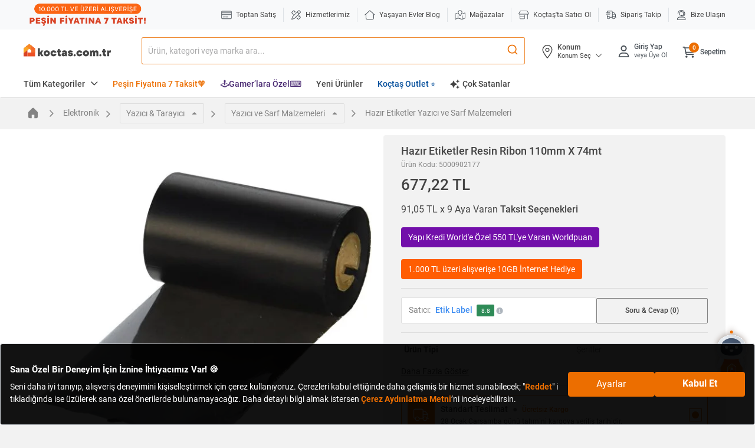

--- FILE ---
content_type: text/html;charset=UTF-8
request_url: https://www.koctas.com.tr/hazir-etiketler-resin-ribon-110mm-x-74mt/p/5000902177
body_size: 89767
content:
<!DOCTYPE html>
<html lang="tr">
<head>
	<link rel="preconnect" href="//koctas-img.mncdn.com">
	<link rel="preload" href="https://koctas-img.mncdn.com/mnpadding/600/600/ffffff/productimages/5000902177/5000902177_1_MC/9096744730674_1716894111759.jpg" as="image" imagesrcset="https://koctas-img.mncdn.com/mnpadding/600/600/ffffff/productimages/5000902177/5000902177_1_MC/9096744730674_1716894111759.jpg 1x, https://koctas-img.mncdn.com/mnpadding/600/600/ffffff/productimages/5000902177/5000902177_1_MC/9096744730674_1716894111759.jpg 2x" fetchpriority="high">
			<link rel="preload" as="style" type="text/css" media="all" href="https://koctas-img.mncdn.com/wro/css/alpha_responsive.css?v=20260120080151" />
				<link rel="preload" as="style" type="text/css" media="all" href="https://koctas-img.mncdn.com/wro/css/alpha_marketplace.css?v=20260120080151" />
				<link rel="preload" as="style" type="text/css" media="all" href="https://koctas-img.mncdn.com/wro/css/alpha_addons.css?v=20260120080151" />

				<link  rel="preload" as="style" type="text/css" media="all" href="https://koctas-img.mncdn.com/wro/css/algolia_responsive.css?v=20260120080151" />
				<meta name="google-site-verification" content="8znQmvdUF7bYkkrkixIXF5cJt_gPFGaRKLreCq1bBbg"/> 	<meta name="facebook-domain-verification" content="8bc4nt01jxkbp4adih3zs9j4x083fw" /> 	<meta name="Petal-Search-site-verification" content="637a9e2242" /> 	<meta name="msvalidate.01" content="3EDC12A8262E1460D074C3149CEF2B87" /> <meta name="yandex-verification" content="87cd320303535899" /><meta property="al:ios:url" content="koctas://"/>
	<meta property="al:ios:app_store_id" content="1085780104 "/>
	<meta property="al:ios:app_name" content="Koctas"/>
	<meta property="al:android:url" content="koctas://"/>
	<meta property="al:android:app_name" content="Koctas"/>
	<meta property="al:android:package" content="net.btpro.client.koctas"/>
	<meta property="al:web:url" content="https://www.koctas.com.tr/"/>
	<meta name="author" content="Koçtaş">
	<meta name="apple-itunes-app" content="app-id=1406758997">
	<meta name="google-play-app" content="app-id=net.btpro.client.koctas">
	<meta name="referrer" content="no-referrer-when-downgrade">
	<meta name="msvalidate.01" content="3EDC12A8262E1460D074C3149CEF2B87" />

	<title>Hazır Etiketler Resin Ribon 110mm X 74mt | Yazıcı ve Sarf Malzemeleri</title>
			<meta name="description" content="Hazır Etiketler Resin Ribon 110mm X 74mt Koçtaş&#039;ta. Uygun fiyatlar ve taksit seçenekleriyle hemen satın alın!" />
					<meta name="keywords" content="" />
		<meta http-equiv="X-UA-Compatible" content="IE=edge">
	<meta charset="utf-8">
	<meta name="viewport" content="width=device-width, initial-scale=1">
	<link rel="shortcut icon" type="image/x-icon" media="all" href="https://koctas-img.mncdn.com/static/favicon-32x32.png" />
	<!-- Add to homescreen for Chrome on Android -->
	<meta name="mobile-web-app-capable" content="yes">
	<meta name="application-name" content="koctas">
	<link rel="icon" sizes="192x192" href="https://koctas-img.mncdn.com/static/chrome-touch-icon-192x192-new.png">
	<!-- Add to homescreen for Safari on iOS -->
	<meta name="apple-mobile-web-app-capable" content="yes">
	<meta name="apple-mobile-web-app-status-bar-style" content="#ec6e00">
	<meta name="apple-mobile-web-app-title" content="Koctas">
	<link rel="apple-touch-icon" href="https://koctas-img.mncdn.com/static/apple-touch-icon-new.png">
	<link rel="icon" type="image/png" sizes="32x32" href="https://koctas-img.mncdn.com/static/favicon-32x32.png">
	<link rel="manifest" href="/_ui/responsive/theme-alpha/js/manifest-min.json">

	<script type="text/javascript">
		if("serviceWorker" in navigator) {
			navigator.serviceWorker.register('/push_sw.js').then(function(reg) {
				if(reg.installing) {
					console.log('sw installing');
				} else if(reg.waiting) {
					console.log('sw installed');
				} else if(reg.active) {
					console.log('sw active');
				}
			}).catch(function(error) {
				// registration failed
				console.log('Registration failed with ' + error);
			});
		}
	</script>
	<script type="text/javascript" defer>
    

    var category, subCategory;
    

    //Page Data Start
    window.dataLayer = window.dataLayer || [];
    dataLayer.push({
        user: {
            
        }, session: {
            'currency': 'TL',
            'language': 'TR',
            
            'userID': 'Guest',
            'loggedIn': 'false',
            
        }, page: {
            'pageType': 'Detail Page',
            'pageCategory': 'Elektronik',
            'pageSubcategory': 'Yazıcı &amp; Tarayıcı',
            
            'subCategory2':'Yazıcı ve Sarf Malzemeleri',
            
            'sellerInfo': 'Etik Label',
            
        }
    });
    //Page Data End
</script><!-- Google Tag Manager -->
			<script defer>(function(w,d,s,l,i){w[l]=w[l]||[];w[l].push({'gtm.start':
						new Date().getTime(),event:'gtm.js'});var f=d.getElementsByTagName(s)[0],
					j=d.createElement(s),dl=l!='dataLayer'?'&l='+l:'';j.async=true;j.src=
					'https://www.googletagmanager.com/gtm.js?id='+i+dl;f.parentNode.insertBefore(j,f);
			})(window,document,'script','dataLayer','GTM-WVPV8BX');</script>
			<!-- End Google Tag Manager -->
		<meta name="theme-color" content="#ec6e00">
	<meta http-equiv="x-dns-prefetch-control" content="on">
	<!-- Prefetch DNS for external assets -->
	<link rel="dns-prefetch" href="//fonts.googleapis.com">
	<link rel="dns-prefetch" href="//www.google-analytics.com">
	<link rel="dns-prefetch" href="//connect.facebook.net">
	<link rel="dns-prefetch" href="//static.criteo.net">
	<link rel="dns-prefetch" href="//www.googleadservices.com">
	<link rel="dns-prefetch" href="//app.personaclick.com">
	<link rel="dns-prefetch" href="//script.hotjar.com">
	<link rel="dns-prefetch" href="//tags.bkrtx.com">
	<link rel="dns-prefetch" href="//www.googletagmanager.com">
	<link rel="dns-prefetch" href="//googleads.g.doubleclick.net">
	<link rel="dns-prefetch" href="//vsh.visilabs.net">
	<link rel="dns-prefetch" href="//static.hotjar.com">
	<link rel="dns-prefetch" href="//sslwidget.criteo.com">
	<link rel="dns-prefetch" href="//www.google.com">
	<link rel="dns-prefetch" href="//www.google.com.tr">
	<link rel="dns-prefetch" href="//www.facebook.com">
	<link rel="dns-prefetch" href="//ads.yahoo.com">
	<link rel="dns-prefetch" href="//dis.criteo.com">

	<link rel="canonical" href="https://www.koctas.com.tr/hazir-etiketler-resin-ribon-110mm-x-74mt/p/5000902177"/>
			<meta property="og:type"                 content="website" />
		<meta property="og:site_name"            content="Koctas.com.tr" />
		<meta property="og:title"                content="Resin Ribon 110mm X 74mt "  />
		<meta property="og:url" 			     content="https://www.koctas.com.tr/hazir-etiketler-resin-ribon-110mm-x-74mt/p/5000902177" />
		<meta property="og:description"          content="Yazıcı ve Sarf Malzemeleri kategorisindeki Resin Ribon 110mm X 74mt ürüne göz atın | Koçtaş" />
		<meta property="og:image" 				 content="https://koctas-img.mncdn.com/mnpadding/300/300/ffffff/productimages/5000902177/5000902177_1_MC/9096744730674_1716894111759.jpg"  />
		<meta property="og:image:width" 		 content="360"/>
		<meta property="og:image:height" 		 content="360"/>
		<meta name="twitter:card" 				 content="summary"/>
		<meta name="twitter:site" 				 content="@Koctas"/>
		<meta name="twitter:image" 				 content="https://koctas-img.mncdn.com/mnpadding/300/300/ffffff/productimages/5000902177/5000902177_1_MC/9096744730674_1716894111759.jpg"/>
		<meta name="twitter:title" 				 content="Resin Ribon 110mm X 74mt" />
		<meta name="twitter:description" 		 content="Yazıcı ve Sarf Malzemeleri kategorisindeki Resin Ribon 110mm X 74mt ürüne göz atın | Koçtaş" />
		
    <!-- classfication index control -->
	<style> @font-face { font-family: 'Roboto'; font-style: normal; font-weight: 400; font-display: swap; src: url("https://koctas-img.mncdn.com/_ui/responsive/theme-alpha/css/fonts/KFOmCnqEu92Fr1Mu72xKOzY.woff2") format('woff2'); unicode-range: U+0460-052F, U+1C80-1C88, U+20B4, U+2DE0-2DFF, U+A640-A69F, U+FE2E-FE2F; } /* cyrillic */ @font-face { font-family: 'Roboto'; font-style: normal; font-weight: 400; font-display: swap; src: url("https://koctas-img.mncdn.com/_ui/responsive/theme-alpha/css/fonts/KFOmCnqEu92Fr1Mu5mxKOzY.woff2") format('woff2'); unicode-range: U+0400-045F, U+0490-0491, U+04B0-04B1, U+2116; } /* greek-ext */ @font-face { font-family: 'Roboto'; font-style: normal; font-weight: 400; font-display: swap; src: url("https://koctas-img.mncdn.com/_ui/responsive/theme-alpha/css/fonts/KFOmCnqEu92Fr1Mu7mxKOzY.woff2") format('woff2'); unicode-range: U+1F00-1FFF; } /* greek */ @font-face { font-family: 'Roboto'; font-style: normal; font-weight: 400; font-display: swap; src: url("https://koctas-img.mncdn.com/_ui/responsive/theme-alpha/css/fonts/KFOmCnqEu92Fr1Mu4WxKOzY.woff2") format('woff2'); unicode-range: U+0370-03FF; } /* vietnamese */ @font-face { font-family: 'Roboto'; font-style: normal; font-weight: 400; font-display: swap; src: url("https://koctas-img.mncdn.com/_ui/responsive/theme-alpha/css/fonts/KFOmCnqEu92Fr1Mu7WxKOzY.woff2") format('woff2'); unicode-range: U+0102-0103, U+0110-0111, U+0128-0129, U+0168-0169, U+01A0-01A1, U+01AF-01B0, U+1EA0-1EF9, U+20AB; } /* latin-ext */ @font-face { font-family: 'Roboto'; font-style: normal; font-weight: 400; font-display: swap; src: url("https://koctas-img.mncdn.com/_ui/responsive/theme-alpha/css/fonts/KFOmCnqEu92Fr1Mu7GxKOzY.woff2") format('woff2'); unicode-range: U+0100-024F, U+0259, U+1E00-1EFF, U+2020, U+20A0-20AB, U+20AD-20CF, U+2113, U+2C60-2C7F, U+A720-A7FF; } /* latin */ @font-face { font-family: 'Roboto'; font-style: normal; font-weight: 400; font-display: swap; src: url("https://koctas-img.mncdn.com/_ui/responsive/theme-alpha/css/fonts/KFOmCnqEu92Fr1Mu4mxK.woff2") format('woff2'); unicode-range: U+0000-00FF, U+0131, U+0152-0153, U+02BB-02BC, U+02C6, U+02DA, U+02DC, U+2000-206F, U+2074, U+20AC, U+2122, U+2191, U+2193, U+2212, U+2215, U+FEFF, U+FFFD; } /* cyrillic-ext */ @font-face { font-family: 'Roboto'; font-style: normal; font-weight: 500; font-display: swap; src: url("https://koctas-img.mncdn.com/_ui/responsive/theme-alpha/css/fonts/KFOlCnqEu92Fr1MmEU9fCRc4EsA.woff2") format('woff2'); unicode-range: U+0460-052F, U+1C80-1C88, U+20B4, U+2DE0-2DFF, U+A640-A69F, U+FE2E-FE2F; } /* cyrillic */ @font-face { font-family: 'Roboto'; font-style: normal; font-weight: 500; font-display: swap; src: url("https://koctas-img.mncdn.com/_ui/responsive/theme-alpha/css/fonts/KFOlCnqEu92Fr1MmEU9fABc4EsA.woff2") format('woff2'); unicode-range: U+0400-045F, U+0490-0491, U+04B0-04B1, U+2116; } /* greek-ext */ @font-face { font-family: 'Roboto'; font-style: normal; font-weight: 500; font-display: swap; src: url("https://koctas-img.mncdn.com/_ui/responsive/theme-alpha/css/fonts/KFOlCnqEu92Fr1MmEU9fCBc4EsA.woff2") format('woff2'); unicode-range: U+1F00-1FFF; } /* greek */ @font-face { font-family: 'Roboto'; font-style: normal; font-weight: 500; font-display: swap; src: url("https://koctas-img.mncdn.com/_ui/responsive/theme-alpha/css/fonts/KFOlCnqEu92Fr1MmEU9fBxc4EsA.woff2") format('woff2'); unicode-range: U+0370-03FF; } /* vietnamese */ @font-face { font-family: 'Roboto'; font-style: normal; font-weight: 500; font-display: swap; src: url("https://koctas-img.mncdn.com/_ui/responsive/theme-alpha/css/fonts/KFOlCnqEu92Fr1MmEU9fCxc4EsA.woff2") format('woff2'); unicode-range: U+0102-0103, U+0110-0111, U+0128-0129, U+0168-0169, U+01A0-01A1, U+01AF-01B0, U+1EA0-1EF9, U+20AB; } /* latin-ext */ @font-face { font-family: 'Roboto'; font-style: normal; font-weight: 500; font-display: swap; src: url("https://koctas-img.mncdn.com/_ui/responsive/theme-alpha/css/fonts/KFOlCnqEu92Fr1MmEU9fChc4EsA.woff2") format('woff2'); unicode-range: U+0100-024F, U+0259, U+1E00-1EFF, U+2020, U+20A0-20AB, U+20AD-20CF, U+2113, U+2C60-2C7F, U+A720-A7FF; } /* latin */ @font-face { font-family: 'Roboto'; font-style: normal; font-weight: 500; font-display: swap; src: url("https://koctas-img.mncdn.com/_ui/responsive/theme-alpha/css/fonts/KFOlCnqEu92Fr1MmEU9fBBc4.woff2") format('woff2'); unicode-range: U+0000-00FF, U+0131, U+0152-0153, U+02BB-02BC, U+02C6, U+02DA, U+02DC, U+2000-206F, U+2074, U+20AC, U+2122, U+2191, U+2193, U+2212, U+2215, U+FEFF, U+FFFD; } /* cyrillic-ext */ @font-face { font-family: 'Roboto'; font-style: normal; font-weight: 700; font-display: swap; src: url("https://koctas-img.mncdn.com/_ui/responsive/theme-alpha/css/fonts/KFOlCnqEu92Fr1MmWUlfCRc4EsA.woff2") format('woff2'); unicode-range: U+0460-052F, U+1C80-1C88, U+20B4, U+2DE0-2DFF, U+A640-A69F, U+FE2E-FE2F; } /* cyrillic */ @font-face { font-family: 'Roboto'; font-style: normal; font-weight: 700; font-display: swap; src: url("https://koctas-img.mncdn.com/_ui/responsive/theme-alpha/css/fonts/KFOlCnqEu92Fr1MmWUlfABc4EsA.woff2") format('woff2'); unicode-range: U+0400-045F, U+0490-0491, U+04B0-04B1, U+2116; } /* greek-ext */ @font-face { font-family: 'Roboto'; font-style: normal; font-weight: 700; font-display: swap; src: url("https://koctas-img.mncdn.com/_ui/responsive/theme-alpha/css/fonts/KFOlCnqEu92Fr1MmWUlfCBc4EsA.woff2") format('woff2'); unicode-range: U+1F00-1FFF; } /* greek */ @font-face { font-family: 'Roboto'; font-style: normal; font-weight: 700; font-display: swap; src: url("https://koctas-img.mncdn.com/_ui/responsive/theme-alpha/css/fonts/KFOlCnqEu92Fr1MmWUlfBxc4EsA.woff2") format('woff2'); unicode-range: U+0370-03FF; } /* vietnamese */ @font-face { font-family: 'Roboto'; font-style: normal; font-weight: 700; font-display: swap; src: url("https://koctas-img.mncdn.com/_ui/responsive/theme-alpha/css/fonts/KFOlCnqEu92Fr1MmWUlfCxc4EsA.woff2") format('woff2'); unicode-range: U+0102-0103, U+0110-0111, U+0128-0129, U+0168-0169, U+01A0-01A1, U+01AF-01B0, U+1EA0-1EF9, U+20AB; } /* latin-ext */ @font-face { font-family: 'Roboto'; font-style: normal; font-weight: 700; font-display: swap; src: url("https://koctas-img.mncdn.com/_ui/responsive/theme-alpha/css/fonts/KFOlCnqEu92Fr1MmWUlfChc4EsA.woff2") format('woff2'); unicode-range: U+0100-024F, U+0259, U+1E00-1EFF, U+2020, U+20A0-20AB, U+20AD-20CF, U+2113, U+2C60-2C7F, U+A720-A7FF; } /* latin */ @font-face { font-family: 'Roboto'; font-style: normal; font-weight: 700; font-display: swap; src: url("https://koctas-img.mncdn.com/_ui/responsive/theme-alpha/css/fonts/KFOlCnqEu92Fr1MmWUlfBBc4.woff2") format('woff2'); unicode-range: U+0000-00FF, U+0131, U+0152-0153, U+02BB-02BC, U+02C6, U+02DA, U+02DC, U+2000-206F, U+2074, U+20AC, U+2122, U+2191, U+2193, U+2212, U+2215, U+FEFF, U+FFFD; } </style>
			<!-- ieFix-->
	<script>
		var loadCss = function () {
					var cssId = 'myCss';  // you could encode the css path itself to generate id..
					if (!document.getElementById(cssId)) {
						var head = document.getElementsByTagName('head')[0];
						var link = document.createElement('link');
						link.id = cssId;
						link.rel = 'stylesheet';
						link.type = 'text/css';
						link.href = '/_ui/responsive/theme-alpha/css/ieFix.css';
						link.media = 'all';
						head.appendChild(link);
					}
				},
				getIEVersion = function () {
					var sAgent = window.navigator.userAgent;
					var Idx = sAgent.indexOf("MSIE");
					if (Idx > 0)
						return false;
					else if (!!navigator.userAgent.match(/Trident\/7\./))
						return true;
					else
						return false;
				};
		if (getIEVersion()){
			loadCss();
		}

	</script>
	<!-- search no index -->
	<link rel="stylesheet" type="text/css" media="all" href="https://koctas-img.mncdn.com/wro/css/alpha_responsive.css?v=20260120080151" />
				<link rel="stylesheet" as="style" type="text/css" media="all" href="https://koctas-img.mncdn.com/wro/css/alpha_marketplace.css?v=20260120080151" />
				<link rel="stylesheet" type="text/css" media="all" href="https://koctas-img.mncdn.com/wro/css/alpha_addons.css?v=20260120080151" />

				<link rel="stylesheet" type="text/css" media="all" href="https://koctas-img.mncdn.com/wro/css/algolia_responsive.css?v=20260120080151" />
				<script type="text/javascript" async="async " defer="defer">var mediator={trackers:{},publish:function(r){if(!mediator.trackers[r])return!1;for(var t=Array.prototype.slice.call(arguments,1),a=0,e=mediator.trackers[r].length;a<e;a++){var i=mediator.trackers[r][a];i.callback.apply(i.context,t)}return this},publishAll:function(){if(0===Object.keys(mediator.trackers).length)return!1;for(var r in mediator.trackers){var t=[r].concat(Array.prototype.slice.call(arguments));mediator.publish.apply(this,t)}return this},subscribe:function(r,t){return mediator.trackers[r]||(mediator.trackers[r]=[]),mediator.trackers[r].push({context:this,callback:t}),this}};</script>





  







<script async src="https://ui.swogo.net/bundles/v4/koctasComTr/swogo.js"></script>
	<!-- Global site tag (gtag.js) - Google Analytics -->
	<script type="text/javascript" defer>
	

	var categoryPageName = '';
	


	var priceReplaced = "677.22";
	priceReplaced = priceReplaced.replace("." , ",");
	var productDetailList = [{
		'name': 'Resin Ribon 110mm X 74mt',
		'id': '5000902177',
		'price': '677.22',
		'brand': 'Hazır Etiketler',
		'category': 'Yazıcı ve Sarf Malzemeleri',
		'variant': '',
		
		'dimension13' : 'Elektronik',
		
		'dimension14' : 'Yazıcı &amp; Tarayıcı',
		
		'dimension23' : 'Yazıcı ve Sarf Malzemeleri',
		
		'dimension24' : '',
		
		'dimention15':'No',
		
		'dimension16': '677.22',
		
		'dimension17':'No',
		
		'dimension22': 'Etik Label',
		
	}];

	var listType = "Listing Page - Yazıcı ve Sarf Malzemeleri";
	

	if(localStorage.getItem("clickedSearchBarProductListTitle") != null){
		listType = localStorage.getItem("clickedSearchBarProductListTitle");
		localStorage.removeItem("clickedSearchBarProductListTitle");
	}

	if(localStorage.getItem("clickedProductFromAI") != null){
		listType = localStorage.getItem("clickedProductFromAI");
		localStorage.removeItem("clickedProductFromAI");
	}

	window.dataLayer = window.dataLayer || [];
	dataLayer.push({
		'Category': 'Ecommerce',
		'Action': 'Product',
		'Label': 'Product Detail View',
		'Value': 0,
		'noninteraction': true,
		'ecommerce': {
			'currencyCode': 'TRY',
			'detail': {
				'actionField': {
					'list': listType
				},
				'products': productDetailList
			}
		},
		'event': 'eeEvent',
	});
	window.dataLayer = window.dataLayer || [];
	//This is shown on product pages
	dataLayer.push({
		'ecommerce':{
			'currencyCode': 'TRY',
			'actionField':{
				'webVersion': 'V1',
				
				'loggedIn': 'No',
				
			},
			'detail':{
				'products':[{
					'name':'Resin Ribon 110mm X 74mt',
					'price':'677.22',
					'directShipment': 'false',
					'price_VL':priceReplaced,
					'id':'5000902177',

					'category': 'Yazıcı ve Sarf Malzemeleri',

					
					'mainCategory' : 'Elektronik',
					
					'subCategory' : 'Yazıcı &amp; Tarayıcı',
					

					'brand':'Hazır Etiketler',
//                     'variant':'',
					'numberOfItemsInStock':'93',

				}]

			}
		}
	});
	


	var isBasketBtn = false;
	var gtmProductClickCheck = document.getElementsByClassName("addbasket-btn");
	if(gtmProductClickCheck!=null){
		for (var i = 0; i < gtmProductClickCheck.length; i++) {
			gtmProductClickCheck[i].addEventListener("click", function(){
				isBasketBtn = true;
			});
		}
	};

	var gtmClickFunction = function(booleanValue) {
		var productCode, productName,productPrice,productCategoryForGTM,productMainCategoryForGTM,productSubCategoryForGTM,productBrand,productPriceWithDiscountForGTM, productUrl,productUrlLowerCase, position, directShipment;



		if(!isBasketBtn){

			isBasketBtn = false;

			var form = this.getElementsByClassName("add_to_cart_form")[0];

			for (var i = 0, element; element = form[i++];) {

				if (element.value !== ""){

					if( element.name == 'productCodePost'){
						productCode = element.value;

					}
					else if( element.name == 'productNameForGTM'){
						productName = element.value;
						productUrlLowerCase = productName.toLowerCase();
						productUrlLowerCase = productUrlLowerCase.replace(" ","-").replace(" ","-").replace(" ","-").replace(" ","-").replace(" ","-").replace(" ","-").replace(" ","-").replace(" ","-");

					}
					else if( element.name == 'productPostPrice'){
						productPrice = element.value;
					}
					else if( element.name == 'productMainCategoryForGTM'){
						productMainCategoryForGTM = element.value;
					}
					else if( element.name == 'productSubCategoryForGTM'){
						productSubCategoryForGTM = element.value;
					}
					else if( element.name == 'productCategoryForGTM'){
						productCategoryForGTM = element.value;
					}
					else if( element.name == 'productBrandForGTM'){
						productBrand = element.value
					}
					else if( element.name == 'productPriceWithDiscountForGTM'){
						productPriceWithDiscountForGTM = element.value
					}
					else if( element.name == 'productDirectShipmentForGTM'){
						directShipment = element.value
					}
					else if( element.type == 'submit'){
						console.log("burda");
					}

				}
				position = i;
			}
			productUrl = "https://www.koctas.com.tr/" + productUrlLowerCase + "/p/" + productCode;

			var priceReplaced = productPrice;
			if(priceReplaced !=""){
				priceReplaced = priceReplaced.replace("." , ",");
			}
			if(productPriceWithDiscountForGTM !=""){
				var productPriceWithDiscountForGTMReplaced = productPriceWithDiscountForGTM;
				productPriceWithDiscountForGTMReplaced = productPriceWithDiscountForGTMReplaced.replace("." , ",");
			}


			window.dataLayer = window.dataLayer || [];
			dataLayer.push({
				'event': 'productClick',
				'ecommerce': {
					'actionField':{
						'webVersion': 'V1',
						
						'loggedIn': 'No',
						
					},
					'click': {
						'products': [{
							'name': productName,
							'id': productCode,
							'price': productPrice,
							'price_VL':priceReplaced,
							'brand':productBrand,
							'position' : position,
							'directShipment' : directShipment,
							'category':productCategoryForGTM,
							'mainCategory':productMainCategoryForGTM,
							'subCategory':productSubCategoryForGTM,

						}]
					}
				},
			});
		}else{
			isBasketBtn = false;
		}

	};

	var gtmProductClick = document.getElementsByClassName("gtmProductClick");
	if(gtmProductClick!=null){
		for (var i = 0; i < gtmProductClick.length; i++) {
			gtmProductClick[i].addEventListener('click', gtmClickFunction, false);
		}
	};



	

	window.mediator.subscribe('trackAddToCart', function(data) {



		isBasketBtn = false;
		var priceReplaced = data.productDataForGTM.productPriceForGTM;
		priceReplaced = priceReplaced.replace("." , ",");

		window.dataLayer = window.dataLayer || [];
		dataLayer.push({
			'event':'addToCart',
			'ecommerce':{
				'currencyCode': 'TRY',
				'actionField':{
					'webVersion': 'V1',
					
					'loggedIn': 'No',
					
				},
				'add':{
					'products':[{
						'name':data.productDataForGTM.productNameForGTM,
						'price':data.productDataForGTM.productPriceForGTM,
						'price_VL':priceReplaced,
						'id':data.productCode,
						'quantity':data.quantity,
						'category':data.productDataForGTM.productCategoryForGTM,
						'mainCategory':data.productDataForGTM.productMainCategoryForGTM,
						'subCategory':data.productDataForGTM.productSubCategoryForGTM,
						'brand':data.productDataForGTM.productBrandForGTM,
						'variant':data.productDataForGTM.productVariantNameForGTM,
						'directShipment':data.productDataForGTM.productDirectShipmentForGTM,
					}]

				}
			},
		});
		window.dataLayer = window.dataLayer || [];
		dataLayer.push({
			'Category': 'Enhanced Ecommerce',
			'Action': 'Product',
			'Label': 'Add To Cart' + data.pageName,
			'Value': 0,
			'noninteraction': false,
			'event': 'eeEvent',
			'ecommerce':{
				'currencyCode': 'TRY',
				'add':{
					'products':[{
						'name':data.productDataForGTM.productNameForGTM,
						'price':data.productDataForGTM.productPriceForGTM,
						'id':data.productCode,
						'quantity':data.quantity,
						'category':data.productDataForGTM.productCategoryForGTM,
						'dimension13':data.productDataForGTM.productMainCategoryForGTM,
						'dimension14':data.productDataForGTM.productSubCategoryForGTM,
						'dimension15': data.productDataForGTM.productDirectShipmentForGTM,
						'dimension16':data.productDataForGTM.productUnitPriceForGTM,
						'dimension17':data.productDataForGTM.productFreeShippingForGTM,
						'dimension22':data.productDataForGTM.productSellerForGTM,
						'brand':data.productDataForGTM.productBrandForGTM,
						'variant':data.productDataForGTM.productVariantNameForGTM,
						'click_label': data.productDataForGTM.productPickUpInStoreForGTM == 'true' ? 'Mağazadan Teslim' : 'Sepete Ekle',
					}]

				},
			},
		});


	});
	window.mediator.subscribe('trackUpdateCart', function(data) {
		if (data.productCode && data.initialCartQuantity && data.newCartQuantity)
		{
			trackUpdateCart(data.productCode, data.productDataForGTM,data.initialCartQuantity, data.newCartQuantity);
		}
	});


	function trackUpdateCart(productCode,productDataForGTM, initialQuantity, newQuantity) {

		if (initialQuantity != newQuantity) {
			if (initialQuantity > newQuantity) {

				var priceReplaced = productDataForGTM.productPriceForGTM;
				priceReplaced = priceReplaced.replace("." , ",");

				window.dataLayer = window.dataLayer || [];
				dataLayer.push({
					'event':'removeFromCart',
					'ecommerce':{
						'currencyCode': 'TRY',
						'actionField':{
							'webVersion': 'V1',
							
							'loggedIn': 'No',
							
						},
						'remove':{
							'products':[{
								'name':productDataForGTM.productNameForGTM,
								'price':productDataForGTM.productPriceForGTM,
								'price_VL':priceReplaced,
								'id':productCode,
								'quantity': initialQuantity - newQuantity,
								'category':productDataForGTM.productCategoryForGTM,
								'mainCategory':productDataForGTM.productMainCategoryForGTM,
								'subCategory':productDataForGTM.productSubCategoryForGTM,
								'brand':productDataForGTM.productBrandForGTM,
								'variant':productDataForGTM.productVariantNameForGTM,
								'directShipment':productDataForGTM.productDirectShipmentForGTM,
							}]

						}
					},
				});



			} else {
				var priceReplaced = productDataForGTM.productPriceForGTM;
				priceReplaced = priceReplaced.replace("." , ",");

				window.dataLayer = window.dataLayer || [];
				dataLayer.push({
					'event':'addToCart',
					'ecommerce':{
						'currencyCode': 'TRY',
						'actionField':{
							'webVersion': 'V1',
							
							'loggedIn': 'No',
							
						},
						'add':{
							'products':[{
								'name':productDataForGTM.productNameForGTM,
								'price':productDataForGTM.productPriceForGTM,
								'price_VL':priceReplaced,
								'id':productCode,
								'quantity':newQuantity - initialQuantity,
								'category':productDataForGTM.productCategoryForGTM,
								'mainCategory':productDataForGTM.productMainCategoryForGTM,
								'subCategory':productDataForGTM.productSubCategoryForGTM,
								'brand':productDataForGTM.productBrandForGTM,
								'variant':productDataForGTM.productVariantNameForGTM,
								'directShipment':productDataForGTM.productDirectShipmentForGTM,
							}]

						}
					},
				});


			}
		}
	}

	window.mediator.subscribe('trackRemoveFromCart', function(data) {

			var priceReplaced = data.productDataForGTM.productPriceForGTM;
			priceReplaced = priceReplaced.replace("." , ",");

			window.dataLayer = window.dataLayer || [];
			dataLayer.push({
				'event':'removeFromCart',
				'ecommerce':{
					'currencyCode': 'TRY',
					'actionField':{
						'webVersion': 'V1',
						
						'loggedIn': 'No',
						
					},
					'remove':{
						'products':[{
							'name':data.productDataForGTM.productNameForGTM,
							'price':data.productDataForGTM.productPriceForGTM,
							'price_VL':priceReplaced,
							'id':data.productCode,
							'quantity':data.productDataForGTM.newCartQuantityForGTM,
							'category':data.productDataForGTM.productCategoryForGTM,
							'mainCategory':data.productDataForGTM.productMainCategoryForGTM,
							'subCategory':data.productDataForGTM.productSubCategoryForGTM,
							'brand':data.productDataForGTM.productBrandForGTM,
							'variant':data.productDataForGTM.productVariantNameForGTM,
							'directShipment':data.productDataForGTM.productDirectShipmentForGTM,
						}]

					}
				},
			});
			window.dataLayer = window.dataLayer || [];
			dataLayer.push({
				'Category': 'Enhanced Ecommerce',
				'Action': 'Product',
				'Label': 'Remove From Cart',
				'Value': 0,
				'noninteraction': false,
				'event': 'eeEvent',
				'ecommerce':{
					'currencyCode': 'TRY',
					'remove':{
						'products':[{
							'name':data.productDataForGTM.productNameForGTM,
							'price':data.productDataForGTM.productPriceForGTM,
							'id':data.productCode,
							'quantity':data.quantity,
							'category':data.productDataForGTM.productCategoryForGTM,
							'dimension13':data.productDataForGTM.productMainCategoryForGTM,
							'dimension14':data.productDataForGTM.productSubCategoryForGTM,
							'dimension15': data.productDataForGTM.productDirectShipmentForGTM,
							'dimension16':data.productDataForGTM.productUnitPriceForGTM,
							'dimension17':data.productDataForGTM.productFreeShippingForGTM,
							'dimension22':data.productDataForGTM.productSellerForGTM,
							'brand':data.productDataForGTM.productBrandForGTM,
							'variant':data.productDataForGTM.productVariantNameForGTM,
						}]

					},
				},
			});
	});


	var gtmRemoveAllFromCart = document.getElementsByClassName("gtmRemoveAllFromCart")[0];
	if(gtmRemoveAllFromCart!=null){
		gtmRemoveAllFromCart.onclick = function () {

			window.dataLayer = window.dataLayer || [];
			dataLayer.push({
				'event':'removeFromCart',
				'ecommerce':{
					'remove':{
						'products':[
							
						]
					}
				}
			});
		}
	};

	function gtmOfferFormOpen() {
		if(ACC.common.isValueInDatalayer("event","toptan-fiyat-al-click") == 0) {
			window.dataLayer = window.dataLayer || [];
			dataLayer.push({
				'event':'toptan-fiyat-al-click'
			});
		}
	}

	function gtmOfferFormClose() {
		if(ACC.common.isValueInDatalayer("event","close-form") == 0 && ACC.common.isValueInDatalayer("formName","toptan-fiyat-talep-form") == 0) {
			window.dataLayer = window.dataLayer || [];
			dataLayer.push({
				'event': 'close-form',
				'formName': 'toptan-fiyat-talep-form',
			});
		}
	}

	function gtmOfferFormSend(code, qty, phone) {
		if(ACC.common.isValueInDatalayer("event","formSubmit") == 0 && ACC.common.isValueInDatalayer("formName","toptan-fiyat-talep-form") == 0) {
			$.ajax({
				url: window.location.pathname + "/getOfferHashPhone",
				data: {phone: phone},
				type: "post",
				success: function (response) {
					window.dataLayer = window.dataLayer || [];
					dataLayer.push({
						'event': 'formSubmit',
						'formName': 'toptan-fiyat-talep-form',
						'productCode': code,
						'productQuantity': qty,
						'kvkk': 'true',
						'mobileNumber': response
					});
				}
			});
		}
	}
	<!-- Recommendation selection for search optimization -->
	window.dataLayer = window.dataLayer || [];
	dataLayer.push({ session: {
			'recommendation_selection': 'PERSONA_CLICK',
		} });
</script>


<script type="module">
		import { onINP } from '/_ui/responsive/theme-alpha/js/web-vitals.attribution.js';
		window.dataLayer = window.dataLayer || [];
		const inpSempeakData = new Map();
		onINP(({ name, value, id, attribution = {}, rating }) => {
			const { processedEventEntries = [], interactionTarget = '', interactionType = '', loadState = '' } = attribution;
			const { startTime = 0, processingStart = 0, processingEnd = 0, duration = 0, interactionId = '' } = processedEventEntries[processedEventEntries.length - 1] || {};
			console.log('INP Interaction:', { name, value, rating, id, attribution });
			inpSempeakData.set(id, {
				event: 'inp-web-vitals',
				metric_name: name,
				metric_record_url: window.location.href,
				metric_value: value,
				metric_rating: rating,
				metric_id: id,
				metric_event_target: interactionTarget,
				metric_event_type: interactionType,
				metric_load_state: loadState,
				metric_start_time: startTime,
				metric_processing_start: processingStart,
				metric_processing_end: processingEnd,
				metric_duration: duration,
				metric_interaction_id: interactionId
			});
			clearTimeout(window.inpTimeout);
			window.inpTimeout = setTimeout(() => {
				inpSempeakData.forEach(data => window.dataLayer.push(data));
				inpSempeakData.clear();
			}, 100);
		}, { reportAllChanges: true });
	</script>

                              <script>!function(e){var n="https://s.go-mpulse.net/boomerang/";if("False"=="True")e.BOOMR_config=e.BOOMR_config||{},e.BOOMR_config.PageParams=e.BOOMR_config.PageParams||{},e.BOOMR_config.PageParams.pci=!0,n="https://s2.go-mpulse.net/boomerang/";if(window.BOOMR_API_key="GKD8N-EN7B4-8JWGZ-DRCXL-MRLSH",function(){function e(){if(!o){var e=document.createElement("script");e.id="boomr-scr-as",e.src=window.BOOMR.url,e.async=!0,i.parentNode.appendChild(e),o=!0}}function t(e){o=!0;var n,t,a,r,d=document,O=window;if(window.BOOMR.snippetMethod=e?"if":"i",t=function(e,n){var t=d.createElement("script");t.id=n||"boomr-if-as",t.src=window.BOOMR.url,BOOMR_lstart=(new Date).getTime(),e=e||d.body,e.appendChild(t)},!window.addEventListener&&window.attachEvent&&navigator.userAgent.match(/MSIE [67]\./))return window.BOOMR.snippetMethod="s",void t(i.parentNode,"boomr-async");a=document.createElement("IFRAME"),a.src="about:blank",a.title="",a.role="presentation",a.loading="eager",r=(a.frameElement||a).style,r.width=0,r.height=0,r.border=0,r.display="none",i.parentNode.appendChild(a);try{O=a.contentWindow,d=O.document.open()}catch(_){n=document.domain,a.src="javascript:var d=document.open();d.domain='"+n+"';void(0);",O=a.contentWindow,d=O.document.open()}if(n)d._boomrl=function(){this.domain=n,t()},d.write("<bo"+"dy onload='document._boomrl();'>");else if(O._boomrl=function(){t()},O.addEventListener)O.addEventListener("load",O._boomrl,!1);else if(O.attachEvent)O.attachEvent("onload",O._boomrl);d.close()}function a(e){window.BOOMR_onload=e&&e.timeStamp||(new Date).getTime()}if(!window.BOOMR||!window.BOOMR.version&&!window.BOOMR.snippetExecuted){window.BOOMR=window.BOOMR||{},window.BOOMR.snippetStart=(new Date).getTime(),window.BOOMR.snippetExecuted=!0,window.BOOMR.snippetVersion=12,window.BOOMR.url=n+"GKD8N-EN7B4-8JWGZ-DRCXL-MRLSH";var i=document.currentScript||document.getElementsByTagName("script")[0],o=!1,r=document.createElement("link");if(r.relList&&"function"==typeof r.relList.supports&&r.relList.supports("preload")&&"as"in r)window.BOOMR.snippetMethod="p",r.href=window.BOOMR.url,r.rel="preload",r.as="script",r.addEventListener("load",e),r.addEventListener("error",function(){t(!0)}),setTimeout(function(){if(!o)t(!0)},3e3),BOOMR_lstart=(new Date).getTime(),i.parentNode.appendChild(r);else t(!1);if(window.addEventListener)window.addEventListener("load",a,!1);else if(window.attachEvent)window.attachEvent("onload",a)}}(),"".length>0)if(e&&"performance"in e&&e.performance&&"function"==typeof e.performance.setResourceTimingBufferSize)e.performance.setResourceTimingBufferSize();!function(){if(BOOMR=e.BOOMR||{},BOOMR.plugins=BOOMR.plugins||{},!BOOMR.plugins.AK){var n=""=="true"?1:0,t="",a="amllsbixibybs2lqplsq-f-c1d2f0bc9-clientnsv4-s.akamaihd.net",i="false"=="true"?2:1,o={"ak.v":"39","ak.cp":"1255459","ak.ai":parseInt("754110",10),"ak.ol":"0","ak.cr":9,"ak.ipv":4,"ak.proto":"h2","ak.rid":"439f440b","ak.r":42170,"ak.a2":n,"ak.m":"dscb","ak.n":"essl","ak.bpcip":"3.22.185.0","ak.cport":39434,"ak.gh":"23.52.43.25","ak.quicv":"","ak.tlsv":"tls1.3","ak.0rtt":"","ak.0rtt.ed":"","ak.csrc":"-","ak.acc":"","ak.t":"1768979173","ak.ak":"hOBiQwZUYzCg5VSAfCLimQ==xXNA3Vkgjj596zXKYwPSkUvy9ZvQnTRe/La0sd8IPmk+ncaK7jNt+V9WXC2ACrWsmvD55rgOEnmErJF+oI+LileConr2GQgMOuI/aFxrp+UBBH8MpAEm7pu3laMzg/i1hQSZgQ0kxsNf+zjSz2ZjOk5VNKelhzNmr2FIw/QROqgmfYdfW/ydobtkORLavOZRnah8RvTC5RmmkNTts13Sxu2ZmWSMyrq7iB2dnDYJ6MOADLi0nGDM40c/JiNT2NmsMBRGKMxp8y+FWnGedGOiLOg3lvwKIAap40XC0ThRB5OGqX3/DYQbrFTXANKF7gF/15Qj4AGJETJxN1uTKP5paNCKj6sc5hfNyWrtM10ScMmBqJsMaHDkmHANIXx7I0GmvafmfzKtQyv8u5HwfdVXYR3GQ2UgGwXxnNiDpMuAAbw=","ak.pv":"37","ak.dpoabenc":"","ak.tf":i};if(""!==t)o["ak.ruds"]=t;var r={i:!1,av:function(n){var t="http.initiator";if(n&&(!n[t]||"spa_hard"===n[t]))o["ak.feo"]=void 0!==e.aFeoApplied?1:0,BOOMR.addVar(o)},rv:function(){var e=["ak.bpcip","ak.cport","ak.cr","ak.csrc","ak.gh","ak.ipv","ak.m","ak.n","ak.ol","ak.proto","ak.quicv","ak.tlsv","ak.0rtt","ak.0rtt.ed","ak.r","ak.acc","ak.t","ak.tf"];BOOMR.removeVar(e)}};BOOMR.plugins.AK={akVars:o,akDNSPreFetchDomain:a,init:function(){if(!r.i){var e=BOOMR.subscribe;e("before_beacon",r.av,null,null),e("onbeacon",r.rv,null,null),r.i=!0}return this},is_complete:function(){return!0}}}}()}(window);</script></head>


<body class="page-productDetails pageType-ProductPage template-pages-product-productLayout2Page  smartedit-page-uid-productDetails smartedit-page-uuid-eyJpdGVtSWQiOiJwcm9kdWN0RGV0YWlscyIsImNhdGFsb2dJZCI6ImtvY3Rhc0NvbnRlbnRDYXRhbG9nIiwiY2F0YWxvZ1ZlcnNpb24iOiJPbmxpbmUifQ== smartedit-catalog-version-uuid-koctasContentCatalog/Online  language-tr bodyCustom page-product-detail footer-d-none_d-lg-block">
<!-- Google Tag Manager (noscript) -->
	<noscript>
		<iframe src="https://www.googletagmanager.com/ns.html?id=GTM-WVPV8BX" height="0" width="0" style="display: none; visibility: hidden"></iframe>
	</noscript>
	<!-- End Google Tag Manager (noscript) -->
<div id="fb-root"></div>
<div id="countdownMaster" class="hidden" ></div>
<input type="hidden" id="serverIpParam" value="5">
<input type="hidden" id="kioskParam" value="false">
<div id="loading" style="display:none;">
	<div class="centered"><div class="font-size-4 loading-title">İşlem Alınıyor</div></div>
	<div id="loaderCommon" ></div>
</div>
<input id="siteContent" type="hidden" value="https://koctas-img.mncdn.com/static/">
<style type="text/css">     .top-campaign-banner {         order: 3 !important;         background: #fff;     } .joyalty-confirm-popup .modal-body { min-height: 130px!important; }      .top-campaign-banner [id^="homepage-campaigns"] .personaclick-recommend .titlePersona.pc-widget-title {         color: #333 !important;     }      .prd-inner .sponsored-product {         top: auto !important;         bottom: 10px !important;     }      .page-canli-yayin .bytelive-mobile-portrait-btnImgContainer,     .page-canli-yayin .bytelive-live-tag-status,     .page-canli-yayin .bytelive-NicknameModal-split-text,     .page-canli-yayin .bytelive-NicknameModal-icon-btn-login-by-mobile {         display: none !important;     }      .page-canli-yayin .bytelive-PcNewPlayer-livePlayer {         background-position: center;     }      .cms-cockpit .ccp-product-card .prd-body form .cta-btn {         border-radius: 4px;         border: 1px solid #f36b2c;         background: #fff;         color: #f36b2c;         padding: 8px 15px;         font-weight: bold;         text-align: center;         width: 100%;         align-content: end;         position: relative;         z-index: 2;         outline: none;     }      .cms-cockpit .ccp-product-card .prd-body form .cta-btn:hover {         background: #f36b2c;         color: #fff;     }      .gowit-li img.object-fit-cover {         object-position: left;         min-height: 100%;     }      .gowit .object-fit-cover {         object-fit: contain !important;         object-position: bottom !important;     }      body .ccp-campaigns .campaign-list .campaign {         display: unset !important;     }      .cms-cockpit .campaign-list .ccp-product-card {         width: 100%;     }      .gowit .position-absolute .object-fit-cover {         object-fit: cover !important;         object-position: center !important;     }      #segmentifyAddToCartForm {         margin: 0 !important;     }      .ccp-reels-video {         order: 9 !important;     }      .persona-widgets.order-9 {         order: 10 !important;     }      .persona-widgets.order-8 {         order: 5 !important;     }      .persona-widgets.order-5 {         order: 3 !important;     }      .top-campaign-banner .slider-image {         aspect-ratio: 1 / 1 !important;     }      .cms-cockpit .campaign .prd-body .price-area {         display: flex;     }      .ccp-campaigns ul li,     .ccp-products ul li {         align-self: stretch;         display: flex;     }      .ccp-boxes .col-12 {         display: flex;         align-items: stretch;     }      .gowit.homepage-bg .col-24.col-md-24.px-5 {         padding: 0 !important;     }      .page-gamerlara-ozel-firsatlar .category-title {         color: #ec6e00;     }      .page-avantajli-beyaz-esyalar .ccp-category-list {         display: none !important;     }      .page-gamerlara-ozel-firsatlar .p-lg-10 {         padding: 8px !important;     }      .cms-cockpit .lp-cta-bottom-button {         display: flex;         justify-content: center;         font-size: 16px;         line-height: 16px;         font-weight: 500;         height: 51px !important;         min-width: max-content !important;     }      .cms-cockpit .lp-cta-bottom-text {         background-color: #ec6e00;         color: #fff !important;         padding: 10px 24px;         align-content: center;         border-radius: 6px;     }      .cms-cockpit .category-title {         margin: 10px;     }      .searchbox-overlay {         display: none !important;     }      .searchbox-overflow {         overflow: auto !important;     }      .installmentSec {         list-style: none !important;     }      .payment-options-js {         margin-left: 0px !important;         font-size: 16px !important;     }      #facebookLoginBtn {         display: none !important;     }      .home-selected-for-you .recommended-products {         margin-top: 0px !important;         padding-top: 0px !important;     }      .banners-div {         min-height: 185px !important;     }      .header-menu #mainMenu a[data-target="#KoctasBasicPlusNavNode"] span {         color: #054f9c;     }      .header-menu #mainMenu a[data-target="#AnnelerGunuNavNode"] span {         color: #482871;     }      .header-menu #mainMenu a[data-target="#TaksitlerNavNode"] span {         color: #ec6e00;     }      .header-menu #mainMenu a[data-target="#YeniUrunlerNavNode"] span {         color: #444 !important;     }      .personaclick-recommend {         margin-bottom: 0 !important;     }      .opportunity-products .col-lg-7 a {         display: none !important;     }      .opportunity-products .bg-c8.text-c255 {         height: 100%;     }      .prd-inner .prd-wrap-gallery {         z-index: 2;     }      .site-header {         z-index: 999 !important;     }      .recommended-products {         min-height: auto !important;     }      .primary-categories .swiper-container-gallery .banner-wrap .col-lg-9 {         border-radius: 8px 0 0 8px;     }      .cart-summary .order-lg-3:first-of-type {         display: none;     }      .mini-search {         border: none !important;     }      .mini-cart-content {         padding: 20px 0px;     }      .basket-list .prd-discount,     .mp-discount {         background-color: #25bf60 !important;     }      .homepage-bg.tab-banner .nav li a {         background-color: #FF5D02;         color: #fff;     }      .homepage-bg.tab-banner .nav li .btn-transparent:not(:disabled):not(.disabled).active,     .homepage-bg.tab-banner .nav li .btn-transparent:not(:disabled):not(.disabled):active {         color: #FF5D02;         background-color: #fff;     }      .site-main .tab-banner.homepage-bg {         background: #F2F4F7 !important;         background-size: cover !important;     }      @media (min-width: 1025px) {         .page-homepage .blog-posts .embed-responsive::before {             padding-top: 74.57627% !important;         }         .ccp-reels-video .swiper-slide {             max-width: 295px;         }         .ccp-reels-video .object-fit-cover.ems-video-active {             max-width: 295px;             width: 295px !important;         }         .site-header>.header-top {             padding: 0 !important;         }         .header-menu .header-menu-overlay {             z-index: -1;             top: 40px !important;         }         .mini-member-animate,         .mini-cart-animate {             padding-right: 17px;         }         .header-menu-animate {             overflow: auto !important;         }         .mini-service {             display: none;         }         .blog-posts {             padding-bottom: 15px;         }         #footer-menu-others {             max-height: 115px !important;         }     }      @media (max-width: 1025px) {         .top-campaign-banner ul.nav>li {             margin: 15px 0;         }         .page-product-detail .scrollTop {             display: none !important;         }         .page-gamerlara-ozel-firsatlar .cms-cockpit {             background: none !important;         }         .open-location-mobile .ml-5 .font-size-2.font-weight-lg-5 {             display: none;         }         .page-product-list .order-1.order-lg-2.mt-n5 {             margin-top: 5px !important;         }         .prd .prd-inner a.addToFavoritesButton .icon-heart {             display: block;         }         .mini-search-collapse {             top: 112px;             height: calc(100% - 112px);         }         .primary-categories .embed-responsive::before {             padding-top: 89%;         }         .page-canli-yayin .bytelive-app-container>div {             flex-direction: row !important;         }     }      @media (max-width: 1024px) {         .primary-categories .swiper-container-gallery .banner-wrap .col-lg-9 {             border-radius: 0 0 4px 4px;         }         .primary-categories .swiper-container-gallery .wrap-banner img {             border-radius: 4px 4px 0 0;         }         .prd-find-store small {             display: none;         }         .opportunity-products {             margin-bottom: 60px;         }         .prd-add-to-cart {             transition: none !important;         }         #btnPaginationMore {             font-size: 18px;             background-color: #ec6e00;             border-color: #ec6e00;             min-width: 300px;         }         .cekilis-img {             width: 100% !important;         }         .loadmoreicon {             transform: rotate(90deg);             color: white;             font-size: 2.6rem !important;             position: absolute;             margin-left: 92px !important;             margin-top: 5px;         }         /*.mini-search-collapse {display: none!important; opacity: 0 !important;}*/         section.recommended-products {             display: none;         }         .blog-posts .img-responsive {             max-height: 258px;             overflow: hidden;         }         .js-store-earlydelivery input {             position: absolute;         }         .js-store-earlydelivery label {             padding-left: 20px;         }         .mini-member-overlay,         .mini-cart-overlay,         .mini-cart-collapse {             top: 116px;         }         .mini-member-collapse {             top: 60px;         }         .ilham-bulucu-img {             height: auto !important;             width: 100% !important;         }         .ilham-bulucu-div {             min-height: 225px;         }         .site-footer {             margin: 0 !important;         }         .tab-banner .homepage-bg {             background: unset !important;         }     }      @media (min-width: 768px) {         #addToCartLayer {             min-height: 765px !important;         }     }      @media (min-width: 1024px) {         .lp-category-bar {             justify-content: center !important;         }         .homepage-bg {             background: unset !important;         }     } </style><style type="text/css">     @media (max-width: 575.98px) {         .level2-desktop {             top: 82px !important;         }         .header-menu-overlay {             top: 82px !important;         }         .popupCartRecommended {             height: auto !important;         }     } </style> <div class="free-cargo container d-block d-sm-none d-md-none d-lg-none">     <div class="row justify-content-center">         <div> <img alt="Peşin Fiyatına 7 Taksit" width="180" height="35" src="[data-uri]" data-srcset="https://koctas-img.mncdn.com/static/2024/header/21_10_25_header.gif"             /> </div>     </div> </div><input type="hidden" value="true" id="ActiveParoCustomerCheck">
<input type="hidden" value="false" id="hideParoPopup">
<input type="hidden" id="anonimUser" value="True">
<header class="site-header">

                    <div class="header-top  p-5">
                        <div class="container">
                            <div class="row align-items-center  d-none d-lg-flex">
                                <div class='col'>     <div class='free-cargo d-flex align-items-center'> <a href='https://www.koctas.com.tr/mobil-uygulamalar'> <img alt='250 TL Puan Hediye' height='50' src="[data-uri]" data-srcset="https://koctas-img.mncdn.com/static/2024/header/21_10_25_header.gif"> </a>        </span>     </div> </div><div class="col-auto d-flex justify-content-end align-items-center">
                                    <ul class="nav">
                                        <li class="top-header-item">
                                                <a id="headerToptanSatis" href="/toptan-satis" title="Toptan Satış">
                                                    <svg class="icon-card-empty font-size-5">
                                                        <use xlink:href="/_ui/responsive/theme-alpha/images/icons.svg#icon-card-empty"></use>
                                                    </svg>
                                                    <span class="top-header-text">
                                                        Toptan Satış</span>
                                                </a>
                                            </li>
                                        <li class="top-header-item">
                                            <a id="headerHizmetlerimiz" title="Hizmetlerimiz" href="/hizmetlerimiz">
                                                <svg class="icon-pen-ruler font-size-5">
                                                    <use xlink:href="/_ui/responsive/theme-alpha/images/icons.svg#icon-pen-ruler"></use>
                                                </svg>
                                                <span class="top-header-text">
                                                    Hizmetlerimiz</span>
                                            </a>
                                        </li>
                                        <li class="top-header-item">
                                            <a id="headerYasayanEvler" title="Yaşayan Evler Blog" href="https://blog.koctas.com.tr/">
                                                <svg class="icon-house-blank font-size-5">
                                                    <use xlink:href="/_ui/responsive/theme-alpha/images/icons.svg#icon-house-blank"></use>
                                                </svg>
                                                <span class="top-header-text">
                                                    Yaşayan Evler Blog</span>
                                            </a>
                                        </li>
                                        <li class="top-header-item">
                                            <a id="headerMagazalar" title="Mağazalar" href="/store-finder">
                                                <svg class="icon-map-location font-size-5">
                                                    <use xlink:href="/_ui/responsive/theme-alpha/images/icons.svg#icon-map-location"></use>
                                                </svg>
                                                <span class="top-header-text">
                                                    Mağazalar</span>
                                            </a>
                                        </li>
                                        <li class="top-header-item">
                                            <a id="headerSaticiOl" title="Koçtaş'ta Satıcı Ol" href="/koctasta-satici-ol">
                                                <svg class="icon-shop-empty font-size-5">
                                                    <use xlink:href="/_ui/responsive/theme-alpha/images/icons.svg#icon-shop-empty"></use>
                                                </svg>
                                                <span class="top-header-text">
                                                    Koçtaş'ta Satıcı Ol</span>
                                            </a>
                                        </li>
                                        <li class="top-header-item">
                                            <a id="headerSiparistakip" title="Sipariş Takip" href="/my-account/orders">
                                                <svg class="icon-truck-fast font-size-5">
                                                    <use xlink:href="/_ui/responsive/theme-alpha/images/icons.svg#icon-truck-fast"></use>
                                                </svg>
                                                <span class="top-header-text">
                                                    Sipariş Takip</span>
                                            </a>
                                        </li>

                                        <li class="top-header-item border-right-none pr-10">

                                         <a href="/commercial/add-support-ticket?type=communication">
                                        <svg class="icon-user-headset font-size-5">
                                                    <use xlink:href="/_ui/responsive/theme-alpha/images/icons.svg#icon-user-headset"></use>
                                                </svg>
                                                <span class="top-header-text">
                                                    Bize Ulaşın</span>
                                            </a>
                                        </li>
                                    </ul>
                                </div>
                            </div>
                        </div>
                    </div>
                    <div class="bg-c255 px-15 py-10 header-main">
                        <div class="container">
                            <div class="row align-items-center">
                                <div class="col-15 col-lg-4 d-flex align-items-center">
                                        <div class="mr-10 d-lg-none " id="allCategoryNavigation">
                                            <a aria-label="Menü" class="toggleButton trigger-menu d-lg-none" href="javascript:;" data-target-mns="body" data-ready="header-menu-ready" data-animate="header-menu-animate" data-type="toggle">
                                                <svg class="icon-menu">
                                                    <use xlink:href="/_ui/responsive/theme-alpha/images/icons.svg#icon-menu"></use>
                                                </svg>
                                                <svg class="icon-close d-none">
                                                    <use xlink:href="/_ui/responsive/theme-alpha/images/icons.svg#icon-close"></use>
                                                </svg>
                                            </a>
                                            <a class="trigger-search trigger-search-close d-none" href="javascript:;">
                                                <svg class="icon-arrow4 rotate-left">
                                                    <use xlink:href="/_ui/responsive/theme-alpha/images/icons.svg#icon-arrow4"></use>
                                                </svg>
                                            </a>
                                        </div>
                                        <a class="logo" href="/" title="Koçtaş">
                                            <svg class="icon-logo-new">
                                                <use xlink:href="/_ui/responsive/theme-alpha/images/icons.svg#icon-logo-new"></use>
                                            </svg>
                                        </a>
                                    </div>
                                <div class="col-9 col-lg-7 d-flex justify-content-end align-items-center order-lg-last module-bar1">
                                    <div class="mini-search-compact">
                                        <a class="position-relative mx-5 d-none d-lg-none open-search" aria-label="Arama" href="javascript:;">
                                            <svg class="icon-search">
                                                <use xlink:href="/_ui/responsive/theme-alpha/images/icons.svg#icon-search"></use>
                                            </svg>
                                        </a>
                                    </div>
                                    <div class="overlay mini-member-overlay"></div>
                                    <div class="customerInfo">
                                        <input name="firstName" type="hidden" value="" />
                                        <input name="lastName" type="hidden" value="" />
                                        <input name="phone" type="hidden" value="5346787707" />
                                        <input name="email" type="hidden" value="anonymous" />
                                        <input name="birthdate" type="hidden" value="" />
                                        <input name="favoriteCategory" type="hidden" value="" />
                                        <input name="gender" type="hidden" value="" />
                                    </div>
                                    <div class="mini-location">
                                            <a class="position-relative pl-lg-10 pr-lg-5 d-flex mx-10 h-100 d-lg-block mx-lg-0 mt-lg-5 h-lg-auto open-location " aria-label="Konum" href="javascript:;">
                                                <div class="d-flex align-items-center">
                                                    <svg class="icon-marker font-size-6 font-size-lg-8">
                                                        <use xlink:href="/_ui/responsive/theme-alpha/images/icons.svg#icon-marker"></use>
                                                    </svg>
                                                    <div class="ml-5">
                                                        <div class="d-none d-lg-block font-size-2 font-weight-lg-5">Konum</div>
                                                        <div class="d-none d-lg-block font-size-1-5">
                                                            <span id="location-name">
                                                                Konum Seç</span>
                                                            <svg class="icon-arrow-sml font-size-1 rotate-bottom ml-5">
                                                                <use xlink:href="/_ui/responsive/theme-alpha/images/icons.svg#icon-arrow-sml"></use>
                                                            </svg>
                                                        </div>
                                                    </div>
                                                </div>
                                            </a>
                                            <div class="collapse w-100 mini-location-collapse h-100 mt-10 h-lg-auto mt-lg-0">
                                                <div class="collapse-inner bg-c255 text-c0 h-100 h-lg-auto">
                                                    <div class="overflow-auto mini-location-content p-20">
                                                        <div class="mb-15">
                                                            <span class="d-block font-weight-bold">Konumunuzu Belirleyin</span>
                                                            <span class="d-block font-size-2 mt-5">Adresinizi veya konum bilgilerinizi seçerek özel hizmetleri görebilirsiniz.</span>
                                                        </div>
                                                        <div id="locForm" class="">
                                                            <form id="locationForm" action="/select-location/change-location" method="post"><div class="mb-10">
                                                                <label class="control-label d-none" for="locCity">
				<!-- 					<span class="mandatory"> -->
<!-- 					</span> -->
<span class="required">*</span>
				<span class="skip">
						</span>
			</label>
			<div class="control">
				<select id="locCity" name="city" class="custom-select"><option value="" disabled="disabled" selected="selected">
							İl Seçin</option>
					<option value="34">İSTANBUL</option><option value="35">İZMİR</option><option value="06">ANKARA</option><option value="01">ADANA</option><option value="02">ADIYAMAN</option><option value="03">AFYONKARAHİSAR</option><option value="04">AĞRI</option><option value="68">AKSARAY</option><option value="05">AMASYA</option><option value="07">ANTALYA</option><option value="75">ARDAHAN</option><option value="08">ARTVİN</option><option value="09">AYDIN</option><option value="10">BALIKESİR</option><option value="74">BARTIN</option><option value="72">BATMAN</option><option value="69">BAYBURT</option><option value="11">BİLECİK</option><option value="12">BİNG&Ouml;L</option><option value="13">BİTLİS</option><option value="14">BOLU</option><option value="15">BURDUR</option><option value="16">BURSA</option><option value="17">&Ccedil;ANAKKALE</option><option value="18">&Ccedil;ANKIRI</option><option value="19">&Ccedil;ORUM</option><option value="20">DENİZLİ</option><option value="21">DİYARBAKIR</option><option value="81">D&Uuml;ZCE</option><option value="22">EDİRNE</option><option value="23">ELAZIĞ</option><option value="24">ERZİNCAN</option><option value="25">ERZURUM</option><option value="26">ESKİŞEHİR</option><option value="27">GAZİANTEP</option><option value="28">GİRESUN</option><option value="29">G&Uuml;M&Uuml;ŞHANE</option><option value="30">HAKKARİ</option><option value="31">HATAY</option><option value="76">IĞDIR</option><option value="32">ISPARTA</option><option value="46">KAHRAMANMARAŞ</option><option value="78">KARAB&Uuml;K</option><option value="70">KARAMAN</option><option value="36">KARS</option><option value="37">KASTAMONU</option><option value="38">KAYSERİ</option><option value="79">KİLİS</option><option value="71">KIRIKKALE</option><option value="39">KIRKLARELİ</option><option value="40">KIRŞEHİR</option><option value="41">KOCAELİ</option><option value="42">KONYA</option><option value="43">K&Uuml;TAHYA</option><option value="44">MALATYA</option><option value="45">MANİSA</option><option value="47">MARDİN</option><option value="33">MERSİN</option><option value="48">MUĞLA</option><option value="49">MUŞ</option><option value="50">NEVŞEHİR</option><option value="51">NİĞDE</option><option value="52">ORDU</option><option value="80">OSMANİYE</option><option value="53">RİZE</option><option value="54">SAKARYA</option><option value="55">SAMSUN</option><option value="63">ŞANLIURFA</option><option value="56">SİİRT</option><option value="57">SİNOP</option><option value="73">ŞIRNAK</option><option value="58">SİVAS</option><option value="59">TEKİRDAĞ</option><option value="60">TOKAT</option><option value="61">TRABZON</option><option value="62">TUNCELİ</option><option value="64">UŞAK</option><option value="65">VAN</option><option value="77">YALOVA</option><option value="66">YOZGAT</option><option value="67">ZONGULDAK</option></select></div>
	</div>
                                                            <div class="mb-10">
                                                                <label class="control-label d-none" for="locTown">
				<!-- 					<span class="mandatory"> -->
<!-- 					</span> -->
<span class="required">*</span>
				<span class="skip">
						</span>
			</label>
			<div class="control">
				<select id="locTown" name="town" class="custom-select" disabled="disabled"><option value="" disabled="disabled" selected="selected">
							İlçe Seçin</option>
					</select></div>
	</div>
                                                            <div class="mb-10">
                                                                <label class="control-label d-none" for="locDistrict">
				<!-- 					<span class="mandatory"> -->
<!-- 					</span> -->
<span class="required">*</span>
				<span class="skip">
						</span>
			</label>
			<div class="control">
				<select id="locDistrict" name="district" class="custom-select" disabled="disabled"><option value="" disabled="disabled" selected="selected">
							Mahalle Seçin</option>
					</select></div>
	</div>
                                                            <input type='hidden' name='CSRFToken' value=''/>
                                                            <button class="btn btn-block btn-c1">Kaydet</button>
                                                        <div>
<input type="hidden" name="CSRFToken" value="RpK1PAXwvv5732BRxUCPC1XFdNmENw4zEdp-GLqfbFIe5Ha9JKXQXz3E3ZhWvQNo8G27OWakWbu3Vmoec79OIYKtDmZ4gUOK" />
</div></form></div>
                                                        </div>
                                                </div>
                                            </div>
                                        </div>
                                        <div class="overlay mini-location-overlay"></div>
                                    <div class="mini-member">
                                        <a class="position-relative px-5 pr-lg-10 pl-lg-0 d-none d-lg-block open-member" aria-label="Üyelik" href="javascript:;">
                                            <div class="d-flex align-items-center">
                                                <svg class="icon-member font-size-10"> <use xlink:href="/_ui/responsive/theme-alpha/images/icons.svg#icon-member2"></use> </svg>
                                                <div class="d-none d-lg-block homepage-font">
                                                         <span class="font-weight-bold font-size-2">
                                                            Giriş Yap</span>
                                                        <span class="d-block font-size-1-5 font-weight-normal">veya&nbsp;Üye Ol</span>
                                                    </div>
                                                </div>
                                        </a>
                                        <div class="collapse w-100 mini-member-collapse">
                                            <div class="collapse-inner bg-c255 text-c0">
                                                <ul class="nav d-block overflow-auto mini-member-content">
        <li>
                                    <a href="/login" class="d-block px-20 py-10 font-weight-bold border-top" title="Giriş Yap">Giriş Yap</a></li>
                            <li>
                                    <a href="/sregister/register" class="d-block px-20 py-10 font-weight-bold border-top" title="Üye Ol">Üye Ol</a></li>
                            <li>
                                <a href="/my-account/orders" class="d-block px-20 py-10 font-weight-bold border-top" title="Siparişlerim">Siparişlerim</a></li>
                        <li>
                                <a href="/my-account/lists" class="d-block px-20 py-10 font-weight-bold border-top" title="Favori Listelerim">Favori Listelerim</a></li>
                        <li>
                                <a href="/my-account/sorularim" class="d-block px-20 py-10 font-weight-bold border-top" title="Satıcı Sorularım">Satıcı Sorularım</a></li>
                        <li class="d-flex align-items-center border-top w-100">
                                <a href="/my-account/coupons" class="d-block px-20 py-10 font-weight-bold border-top" title="İndirim Kuponlarım">İndirim Kuponlarım</a><span class="d-inline text-center font-size-2 bg-c8 text-c255 rounded-circle" id="couponCount"></span>
                                </li>
                        <li class="d-flex align-items-center border-top w-100">
                                <a href="/my-account/update-profile" class="d-block px-20 py-10 font-weight-bold border-top" title="Üyelik Bilgilerim">Üyelik Bilgilerim</a><span id="profile-status" class="d-inline text-center font-size-2 rounded-circle"></span>
                                </li>
                        <li>
                                </li>
                        <li>
                                </li>
                        <li>
                                </li>
                        <li>
                                </li>
                        <li>
                                </li>
                        <li>
                                <a href="/my-account/product-rating" class="d-block px-20 py-10 font-weight-bold border-top" title="Ürün Değerlendirmelerim">Ürün Değerlendirmelerim</a></li>
                        </ul>
</div>
                                        </div>
                                    </div>
                                    <div class="overlay mini-cart-overlay"> </div>
                                    <div class="mini-account d-block d-lg-none">
                                        <a href="/login" aria-label="Üyelik" class="d-inline-block ">
                                            <svg class="icon-home-mobile">
                                                <use xlink:href="/_ui/responsive/theme-alpha/images/icons.svg#icon-member2"></use>
                                            </svg>
                                        </a>
                                    </div>
                                    <div id="headerBasket" class="mini-cart">
                                        <input type="hidden" id="cartTotalPrice" value="0"/>


	
	<a href="javascript:;"
		class="homepage-font mt-5 mini-cart-link js-mini-cart-link cart-link position-relative text-center px-5 px-lg-10 d-none d-lg-block open-cart"
		data-mini-cart-url="/cart/rollover/MiniCart"
		data-mini-cart-refresh-url="/cart/miniCart/SUBTOTAL"
		data-mini-cart-name="Sepet"
		data-mini-cart-empty-name="Sepeti Boşalt"
		data-mini-cart-items-text="Ürün"
		>
		<svg class="icon-cart">
			<use xlink:href="/_ui/responsive/theme-alpha/images/icons.svg#icon-cart"></use>
		</svg>

		<div class="d-none d-lg-inline font-weight-bold font-size-2">
				Sepetim  <span class="mini-cart-qty position-absolute rounded-circle font-size-1 px-5 bg-c8 text-c255 mini-cart-price js-mini-cart-price">0</span>
			</div>
		</a>
<a href="/cart"
   class="mini-cart-link js-mini-cart-link cart-link position-relative text-center mx-15 mx-lg-10 d-block d-lg-none open-cart"
   data-mini-cart-url="/cart/rollover/MiniCart"
   data-mini-cart-refresh-url="/cart/miniCart/SUBTOTAL"
   data-mini-cart-name="Sepet"
   data-mini-cart-empty-name="Sepeti Boşalt"
   data-mini-cart-items-text="Ürün"
>
	<svg class="icon-cart icon-home-mobile">
		<use xlink:href="/_ui/responsive/theme-alpha/images/icons.svg#icon-cart"></use>
	</svg>
	<span class="mini-cart-qty position-absolute rounded-circle font-size-1 px-5 bg-c8 text-c255 mini-cart-price js-mini-cart-price">0</span>
</a>


	<div id="cartContent">
	</div>

</div>
                                </div>
                                <div id="searchBoxComponentID" class="col-24 col-lg-13  mt-10 mt-lg-0 d-block d-lg-block module-bar2">
                                    <div class="overlay mini-search-overlay"></div>
                                    <div class="mini-search">
                                        <div id="autocomplete" class="algolia-input-area"></div>
    </div>
                                </div>
                                <div class="searchbox-overlay"></div>
                            </div>
                        </div>
                    </div>
                    <div class="bg-c255 header-menu px-15">
                        <div class="overlay header-menu-overlay"></div>
                        <div class="collapse fixed-top w-100 overflow-auto container bg-c255 header-menu-collapse">
                            <div class="row pb-60 pb-lg-0">
                                <div class="col-24 d-lg-none">
                                    <div class="header-menu-collapse-top d-flex justify-content-between align-items-center px-15 py-15">
                                        <span class="back-btn hidden" data-toggle="collapse" aria-expanded="false">
                                            <svg class="icon-arrow5 rotate-left">
                                                <use xlink:href="/_ui/responsive/theme-alpha/images/icons.svg#icon-arrow5"></use>
                                            </svg>
                                        </span>
                                        <a class="logo" href="/" title="Koçtaş">
                                            <svg class="icon-logo-new">
                                                <use xlink:href="/_ui/responsive/theme-alpha/images/icons.svg#icon-logo-new"></use>
                                            </svg>
                                        </a>
                                        <a aria-label="Menü" class="toggleButton trigger-menu d-lg-none" href="javascript:;" data-target-mns="body" data-ready="header-menu-ready" data-animate="header-menu-animate" data-type="toggle">
                                            <svg class="icon-close">
                                                <use xlink:href="/_ui/responsive/theme-alpha/images/icons.svg#icon-close"></use>
                                            </svg>
                                        </a>
                                    </div>
                                </div>

                                <div class="col-24 d-lg-none">
                                    <!--MENU MEMBER-->
                                    <section class="section menu-member px-15 py-20 bg-c255">

                                        <!--MEMBER LOGOFF-->
                                        <div class="row">
                                                <div class="col-24 font-size-4 font-weight-bold mb-20 text-center text-c8">Hesabıma Giriş Yap</div>
                                                <div class="col-24 text-center">
                                                    <a class="btn btn-c1 btn-login homepage-font" href="/login">Giriş Yap&nbsp; veya&nbsp; Üye Ol</a>
                                                </div>
                                            </div>
                                        <!--MEMBER LOGOFF-->
                                        <!--MEMBER LOGIN-->

                                        <a class="" href="/login"  data-toggle="collapse" aria-expanded="false"></a>
                                        <div class="collapse fixed-top w-100 overflow-auto bg-c4 sub-menu " id="menu-member-links" data-parent="#lvl1Grp">
                                            <div class="collapse-inner">
                                                <ul class="nav row bg-c255 lvl2">     <li class="col-lg">         <a class="d-flex align-items-center justify-content-between px-15 py-10 font-size-3 font-weight-bold border-top reverse" href="/my-account/orders">             Siparişlerim             <svg class="icon-arrow1 ml-5">                 <use xlink:href="/_ui/responsive/theme-alpha/images/icons.svg#icon-arrow1">                 </use>             </svg>         </a>     </li>     <li class="col-lg">         <a class="d-flex align-items-center justify-content-between px-15 py-10 font-size-3 font-weight-bold border-top reverse" href="/my-account/update-profile">             <span class="d-flex align-items-center">                 Üyelik Bilgilerim                 <span class="d-inline text-center font-size-2 rounded-circle ml-10 mb-0" id="profile-status">                 </span>             </span>             <svg class="icon-arrow1 ml-5">                 <use xlink:href="/_ui/responsive/theme-alpha/images/icons.svg#icon-arrow1">                 </use>             </svg>         </a>     </li>     <li class="col-lg">         <a class="d-flex align-items-center justify-content-between px-15 py-10 font-size-3 font-weight-bold border-top reverse position-relative" href="/my-account/coupons">             İndirim Kuponlarım             <span class="position-absolute text-center font-size-2 bg-c8 text-c255 rounded-circle" id="couponCount">             </span>             <svg class="icon-arrow1 ml-5">                 <use xlink:href="/_ui/responsive/theme-alpha/images/icons.svg#icon-arrow1">                 </use>             </svg>         </a>     </li>     <li class="col-lg">         <a class="d-flex align-items-center justify-content-between px-15 py-10 font-size-3 font-weight-bold border-top reverse" href="/my-account/lists">             Favori Listem             <svg class="icon-arrow1 ml-5">                 <use xlink:href="/_ui/responsive/theme-alpha/images/icons.svg#icon-arrow1">                 </use>             </svg>         </a>     </li>     <li class="col-lg">         <a class="d-flex align-items-center justify-content-between px-15 py-10 font-size-3 font-weight-bold border-top reverse" href="/my-account/seller-rating">             Satıcı Değerlendirmelerim             <svg class="icon-arrow1 ml-5">                 <use xlink:href="/_ui/responsive/theme-alpha/images/icons.svg#icon-arrow1">                 </use>             </svg>         </a>     </li>     <li class="col-lg">         <a class="d-flex align-items-center justify-content-between px-15 py-10 font-size-3 font-weight-bold border-top reverse" href="/my-account/sorularim">             Satıcı Sorularım             <svg class="icon-arrow1 ml-5">                 <use xlink:href="/_ui/responsive/theme-alpha/images/icons.svg#icon-arrow1">                 </use>             </svg>         </a>     </li>     <li class="col-lg">         <a class="d-flex align-items-center justify-content-between px-15 py-10 font-size-3 font-weight-bold border-top reverse" href="/my-account/support-tickets?type=message">             Koçtaş Mesajlarım             <svg class="icon-arrow1 ml-5">                 <use xlink:href="/_ui/responsive/theme-alpha/images/icons.svg#icon-arrow1">                 </use>             </svg>         </a>     </li>     <li class="col-lg">         <a class="d-flex align-items-center justify-content-between px-15 py-10 font-size-3 font-weight-bold border-top reverse" href="/my-account/returns">             İade / İptal Taleplerim             <svg class="icon-arrow1 ml-5">                 <use xlink:href="/_ui/responsive/theme-alpha/images/icons.svg#icon-arrow1">                 </use>             </svg>         </a>     </li>     <li class="col-lg">         <a class="d-flex align-items-center justify-content-between px-15 py-10 font-size-3 font-weight-bold border-top reverse" href="/my-account/support-tickets?type=assemblyDiscovery">             Montaj & Keşif İadelerim             <svg class="icon-arrow1 ml-5">                 <use xlink:href="/_ui/responsive/theme-alpha/images/icons.svg#icon-arrow1">                 </use>             </svg>         </a>     </li>     <li class="col-lg">         <a class="d-flex align-items-center justify-content-between px-15 py-10 font-size-3 font-weight-bold border-top reverse" href="/my-account/support-tickets?type=hygien">             Hijyen & Hizmet & Çiçek İadelerim             <svg class="icon-arrow1 ml-5">                 <use xlink:href="/_ui/responsive/theme-alpha/images/icons.svg#icon-arrow1">                 </use>             </svg>         </a>     </li>     <li class="col-lg">         <a class="d-flex align-items-center justify-content-between px-15 py-10 font-size-3 font-weight-bold border-top reverse" href="/my-account/address-book">             Adres Bilgilerim             <svg class="icon-arrow1 ml-5">                 <use xlink:href="/_ui/responsive/theme-alpha/images/icons.svg#icon-arrow1">                 </use>             </svg>         </a>     </li>     <li class="col-lg">         <a class="d-flex align-items-center justify-content-between px-15 py-10 font-size-3 font-weight-bold border-top reverse" href="/my-account/update-password">             Şifre İşlemlerim             <svg class="icon-arrow1 ml-5">                 <use xlink:href="/_ui/responsive/theme-alpha/images/icons.svg#icon-arrow1">                 </use>             </svg>         </a>     </li>     <li class="col-lg">         <a class="d-flex align-items-center justify-content-between px-15 py-10 font-size-3 font-weight-bold border-top reverse" href="/my-account/paro-card">             Koçtaş Kartım             <svg class="icon-arrow1 ml-5">                 <use xlink:href="/_ui/responsive/theme-alpha/images/icons.svg#icon-arrow1">                 </use>             </svg>         </a>     </li>     <li class="col-lg">         <a class="d-flex align-items-center justify-content-between px-15 py-10 font-size-3 font-weight-bold border-top reverse" href="/e-arsiv">             E-Arşiv             <svg class="icon-arrow1 ml-5">                 <use xlink:href="/_ui/responsive/theme-alpha/images/icons.svg#icon-arrow1">                 </use>             </svg>         </a>     </li>     <li class="col-lg">         <a class="d-flex align-items-center justify-content-between px-15 py-10 font-size-3 font-weight-bold border-top reverse" href="/myaccount/faq">             Yardım             <svg class="icon-arrow1 ml-5">                 <use xlink:href="/_ui/responsive/theme-alpha/images/icons.svg#icon-arrow1">                 </use>             </svg>         </a>     </li>     <li class="col-lg">         <a class="d-flex align-items-center justify-content-between px-15 py-10 font-size-3 font-weight-bold border-top reverse" href="/kurumsal/iletisim">             İletişim Bilgileri             <svg class="icon-arrow1 ml-5">                 <use xlink:href="/_ui/responsive/theme-alpha/images/icons.svg#icon-arrow1">                 </use>             </svg>         </a>     </li> </ul></div>
                                        </div>
                                        <!--MEMBER LOGIN-->

                                    </section>
                                    <!--MENU MEMBER-->
                                </div>
                                <div class="col-24" id="lvl1Grp">
                                            <ul id="mainMenu" class="nav row position-unset position-lg-relative bg-c255 lvl1 ">
        <li class="py-lg-5 all-categories" id="allCategories">
            <a class="d-flex align-items-center p-15 font-size-4 font-weight-bold border-bottom justify-content-lg-center px-lg-0 py-lg-0" data-target="#realMenu" data-toggle="collapse" aria-expended="false" id="tumKategoriler">
                <svg class="icon-arrow5 rotate-left">
                    <use xlink:href="/_ui/responsive/theme-alpha/images/icons.svg#icon-arrow5"></use>
                </svg>
                <img style="width: 50px; height: 52px;" class="cat-img mr-20 level-desktop-img level-mobile-img" src="[data-uri]" data-srcset="[data-uri]" alt="MOBİLYA" />
                <span class="mr-auto font-size-lg-3 m-lg-0 text-center"> Tüm Kategoriler</span>
                <svg class="icon-arrow1">
                    <use xlink:href="/_ui/responsive/theme-alpha/images/icons.svg#icon-arrow1"></use>
                </svg>
            </a>
            <ul id="realMenu" class="lvl1 collapse bg-transparent">
                <li class="col-lg p-lg-5 bg-c255 js_left_side_category" data-name="MOBİLYA">
                        <a  class="d-flex align-items-center p-15 font-size-4 font-weight-bold border-bottom justify-content-lg-center sub-ctg js_left_side_category_action" href="/mobilya/c/109" title="Mobilya Modelleri ve Fiyatları | Mobilya Markaları" data-target="#cat109"  data-toggle="collapse" aria-expanded="false">
                            <svg class="icon-arrow5 rotate-left">
                                <use xlink:href="#icon-arrow5"></use>
                            </svg>
                            <img style="width: 50px; height: 52px;" class="cat-img mr-20 level-desktop-img level-mobile-img" src="[data-uri]" data-srcset="https://koctas-img.mncdn.com/static/2020/app/kategori_image/mobilya2020_r2.jpg" alt="MOBİLYA"  />
                            <span class="mr-auto font-size-lg-3 m-lg-0 text-center" >
                        <svg class="icon-cat109 d-none d-lg-inline font-size-4 mr-10">
                            <use xlink:href="/_ui/responsive/theme-alpha/images/icons.svg#icon-cat109"></use>
                        </svg>
                            MOBİLYA</span>
                            <svg class="icon-arrow1">
                                <use xlink:href="/_ui/responsive/theme-alpha/images/icons.svg#icon-arrow1"></use>
                            </svg>
                        </a>
                        <div class="collapse fixed-top w-100 overflow-auto bg-c4 sub-menu menulvl1  show" id="cat109" data-parent="#lvl1Grp">
                                <div class="collapse-inner">
                                    <ul class="nav row bg-c255 pt-0 pt-lg-10 lvl2 grid" id="lvl2Grp">
                                        <a class="col-lg-auto px-20 py-5 font-size-4 d-inline-block text-c8 cursor-pointer font-weight-bolder bestseller grid-item" href="https://www.koctas.com.tr/cok-satanlar#mobilya">
                                                    <svg class="icon-bestsellers d-none d-lg-inline font-size-4">
                                                        <use xlink:href="/_ui/responsive/theme-alpha/images/icons.svg#icon-bestsellers"></use>
                                                    </svg>
                                                    Çok Satanlar
                                                </a>
                                            <li class="col-lg-auto grid-item">
                                                <div class="d-flex align-items-center align-items-lg-start justify-content-between px-20 py-5 justify-content-lg-start level2-desktop sub-ctg" data-target="#cat109028" data-toggle="collapse" aria-expanded="false" >
                                                    <svg class="icon-arrow5 rotate-left">
                                                        <use xlink:href="#icon-arrow5"></use>
                                                    </svg>
                                                    <span class="mr-auto font-size-3 font-weight-bold font-size-lg-2 m-lg-0 lvl3-desktop" >
                                            <a class="level2-text" href="/mobilya/salon-ve-oturma-odasi/c/109028" title="">Salon ve Oturma Odası</a>
                                            <span class="d-none d-lg-block mt-5 font-size-lg-2 text-c2 font-weight-normal">
                                                    <a class="megamenualtcats font-weight-bold text-c1 pb-0 pb-lg-5 d-unset  d-lg-block  level3-text" href="/salon-ve-oturma-odasi/tv-unitesi-ve-sehpasi/c/109010" title="Tv Ünitesi ve Tv Sehpası Modelleri & Fiyatları ">TV Ünitesi ve Sehpası</a>
                                                        <span class="d-none d-lg-block font-size-lg-2 text-c2 font-weight-normal">
                                                                <a class="megamenualtcats text-c2 pb-0 pb-lg-5 d-unset d-lg-inline-block level4-text" href="/tv-unitesi-ve-sehpasi/tv-uniteleri/c/109010001" title="TV Ünitesi Modelleri ve Televizyon Ünitesi Fiyatları">Tv Üniteleri, </a>
                                                                    <a class="megamenualtcats text-c2 pb-0 pb-lg-5 d-unset d-lg-inline-block level4-text" href="/tv-unitesi-ve-sehpasi/tv-sehpasi/c/109010002" title="TV Sehpası Modelleri ve Televizyon Sehpası Fiyatları">TV Sehpası</a>
                                                                    </span>
                                                        <a class="megamenualtcats font-weight-bold text-c1 pb-0 pb-lg-5 d-unset  d-lg-block  level3-text" href="/salon-ve-oturma-odasi/oturma-gruplari/c/109015" title="Oturma Grubu Mobilyaları ve Fiyatları">Oturma Grupları</a>
                                                        <span class="d-none d-lg-block font-size-lg-2 text-c2 font-weight-normal">
                                                                <a class="megamenualtcats text-c2 pb-0 pb-lg-5 d-unset d-lg-inline-block level4-text" href="/oturma-gruplari/koltuk-ve-kanepeler/c/109015001" title="Koltuk Modelleri ve Fiyatları | Kanepe Fiyatları">Koltuk ve Kanepeler, </a>
                                                                    <a class="megamenualtcats text-c2 pb-0 pb-lg-5 d-unset d-lg-inline-block level4-text" href="/oturma-gruplari/kose-koltuklar/c/109015005" title="Köşe Koltuk Takımları | L Koltuk Modelleri">Köşe Koltuklar, </a>
                                                                    <a class="megamenualtcats text-c2 pb-0 pb-lg-5 d-unset d-lg-inline-block level4-text" href="/oturma-gruplari/tekli-koltuk-ve-berjerler/c/109015002" title="Berjer Modelleri ve Tekli Koltuk Fiyatları">Tekli Koltuk ve Berjerler, </a>
                                                                    <a class="megamenualtcats text-c2 pb-0 pb-lg-5 d-unset d-lg-inline-block level4-text" href="/oturma-gruplari/bank-ve-benchler/c/109015004" title="Bank Modelleri ve Bench Fiyatları ">Bank ve Benchler, </a>
                                                                    <a class="megamenualtcats text-c2 pb-0 pb-lg-5 d-unset d-lg-inline-block level4-text" href="/oturma-gruplari/puf/c/109015003" title="Puf Modelleri ve Puf Koltuk Fiyatları">Puf, </a>
                                                                    <a class="megamenualtcats text-c2 pb-0 pb-lg-5 d-unset d-lg-inline-block level4-text" href="/oturma-gruplari/armut-koltuklar/c/109015006" title="Armut Koltuk Fiyatları ve Modelleri">Armut Koltuklar</a>
                                                                    <br><a href="/salon-ve-oturma-odasi/oturma-gruplari/c/109015"><span class="navigation-all-link">Tümünü Gör</span></a></span>
                                                        <a class="megamenualtcats font-weight-bold text-c1 pb-0 pb-lg-5 d-unset  d-lg-inline-block  level3-text" href="/salon-ve-oturma-odasi/kitaplik/c/109017" title="Kitaplık Modelleri ve Raf Kitaplık Fiyatları ">Kitaplık, </a>
                                                        <a class="megamenualtcats font-weight-bold text-c1 pb-0 pb-lg-5 d-unset  d-lg-block  level3-text" href="/salon-ve-oturma-odasi/sehpalar/c/109013" title="Sehpa Modelleri ve Fiyatları">Sehpalar</a>
                                                        <span class="d-none d-lg-block font-size-lg-2 text-c2 font-weight-normal">
                                                                <a class="megamenualtcats text-c2 pb-0 pb-lg-5 d-unset d-lg-inline-block level4-text" href="/sehpalar/zigon-sehpalar/c/109013003" title="Zigon Sehpa Modelleri ve Fiyatları">Zigon Sehpalar, </a>
                                                                    <a class="megamenualtcats text-c2 pb-0 pb-lg-5 d-unset d-lg-inline-block level4-text" href="/sehpalar/orta-sehpalar/c/109013002" title="Orta Sehpa Modelleri ve Fiyatları">Orta Sehpalar, </a>
                                                                    <a class="megamenualtcats text-c2 pb-0 pb-lg-5 d-unset d-lg-inline-block level4-text" href="/sehpalar/yan-sehpalar/c/109013001" title="Yan Sehpa & Koltuk Yanı Sehpa Modelleri">Yan Sehpalar</a>
                                                                    </span>
                                                        <a class="megamenualtcats font-weight-bold text-c1 pb-0 pb-lg-5 d-unset  d-lg-inline-block  level3-text" href="/salon-ve-oturma-odasi/gazetelik/c/109028001" title="">Gazetelik</a>
                                                        </span>
                                            </span>
                                            <a class="d-none d-lg-block stretched-link" aria-label="Salon ve Oturma Odası" href="/mobilya/salon-ve-oturma-odasi/c/109028"></a>
                                            <svg class="icon-arrow1">
                                                <use xlink:href="#icon-arrow1"></use>
                                            </svg>
                                        </div>
                                        </li>
                                    <li class="col-lg-auto grid-item">
                                                <div class="d-flex align-items-center align-items-lg-start justify-content-between px-20 py-5 justify-content-lg-start level2-desktop sub-ctg" data-target="#cat109008" data-toggle="collapse" aria-expanded="false" >
                                                    <svg class="icon-arrow5 rotate-left">
                                                        <use xlink:href="#icon-arrow5"></use>
                                                    </svg>
                                                    <span class="mr-auto font-size-3 font-weight-bold font-size-lg-2 m-lg-0 lvl3-desktop" >
                                            <a class="level2-text" href="/mobilya/antre-ve-hol/c/109008" title="Antre ve Hol Mobilyaları">Antre ve Hol</a>
                                            <span class="d-none d-lg-block mt-5 font-size-lg-2 text-c2 font-weight-normal">
                                                    <a class="megamenualtcats font-weight-bold text-c1 pb-0 pb-lg-5 d-unset  d-lg-inline-block  level3-text" href="/mutfak-dolaplari/cok-amacli-dolap/c/110010001" title="Çok Amaçlı Mutfak Dolabı Modelleri ve Fiyatları">Çok Amaçlı Dolap, </a>
                                                        <a class="megamenualtcats font-weight-bold text-c1 pb-0 pb-lg-5 d-unset  d-lg-inline-block  level3-text" href="/antre-ve-hol/portmantolar/c/109008002" title="Portmanto Modelleri & Vestiyer Modelleri ve Fiyatları">Portmantolar, </a>
                                                        <a class="megamenualtcats font-weight-bold text-c1 pb-0 pb-lg-5 d-unset  d-lg-block  level3-text" href="/antre-ve-hol/askiliklar/c/109008001" title="Askılık Modelleri ve Fiyatları">Askılıklar</a>
                                                        <span class="d-none d-lg-block font-size-lg-2 text-c2 font-weight-normal">
                                                                <a class="megamenualtcats text-c2 pb-0 pb-lg-5 d-unset d-lg-inline-block level4-text" href="/askiliklar/kapi-askisi/c/109008003" title="">Kapı Askısı, </a>
                                                                    <a class="megamenualtcats text-c2 pb-0 pb-lg-5 d-unset d-lg-inline-block level4-text" href="/askiliklar/duvar-askisi/c/109008004" title="">Duvar Askısı, </a>
                                                                    <a class="megamenualtcats text-c2 pb-0 pb-lg-5 d-unset d-lg-inline-block level4-text" href="/askiliklar/ayakli-askiliklar/c/109008005" title="">Ayaklı Askılıklar</a>
                                                                    </span>
                                                        <a class="megamenualtcats font-weight-bold text-c1 pb-0 pb-lg-5 d-unset  d-lg-inline-block  level3-text" href="/antre-ve-hol/dresuar/c/109013004" title="Dresuar Modelleri ve Fiyatları & Modern Dresuarlar">Dresuar, </a>
                                                        <a class="megamenualtcats font-weight-bold text-c1 pb-0 pb-lg-5 d-unset  d-lg-inline-block  level3-text" href="/antre-ve-hol/ayakkabilik/c/109005" title="Ayakkabılık Modelleri ve Fiyatları | Ayakkabı Dolabı">Ayakkabılık</a>
                                                        </span>
                                            </span>
                                            <a class="d-none d-lg-block stretched-link" aria-label="Antre ve Hol" href="/mobilya/antre-ve-hol/c/109008"></a>
                                            <svg class="icon-arrow1">
                                                <use xlink:href="#icon-arrow1"></use>
                                            </svg>
                                        </div>
                                        </li>
                                    <li class="col-lg-auto grid-item">
                                                <div class="d-flex align-items-center align-items-lg-start justify-content-between px-20 py-5 justify-content-lg-start level2-desktop sub-ctg" data-target="#cat109027" data-toggle="collapse" aria-expanded="false" >
                                                    <svg class="icon-arrow5 rotate-left">
                                                        <use xlink:href="#icon-arrow5"></use>
                                                    </svg>
                                                    <span class="mr-auto font-size-3 font-weight-bold font-size-lg-2 m-lg-0 lvl3-desktop" >
                                            <a class="level2-text" href="/mobilya/yatak-odasi/c/109027" title="Yatak Odası Mobilyaları ve Fiyatları">Yatak Odası</a>
                                            <span class="d-none d-lg-block mt-5 font-size-lg-2 text-c2 font-weight-normal">
                                                    <a class="megamenualtcats font-weight-bold text-c1 pb-0 pb-lg-5 d-unset  d-lg-block  level3-text" href="/yatak-odasi/gardirop/c/109011" title="Gardırop Modelleri ve Elbise Dolabı Fiyatları">Gardırop</a>
                                                        <span class="d-none d-lg-block font-size-lg-2 text-c2 font-weight-normal">
                                                                <a class="megamenualtcats text-c2 pb-0 pb-lg-5 d-unset d-lg-inline-block level4-text" href="/gardirop/kapakli-gardirop/c/109011002" title="Kapaklı Gardırop Fiyatları ve Modelleri">Kapaklı Gardırop, </a>
                                                                    <a class="megamenualtcats text-c2 pb-0 pb-lg-5 d-unset d-lg-inline-block level4-text" href="/gardirop/surgulu-gardirop/c/109011003" title="Sürgülü Gardırop Modelleri ve Fiyatları ">Sürgülü Gardırop, </a>
                                                                    <a class="megamenualtcats text-c2 pb-0 pb-lg-5 d-unset d-lg-inline-block level4-text" href="/gardirop/bez-gardirop/c/109011001" title="Bez Dolap Fiyatları ve Bez Gardırop Modelleri">Bez Gardırop, </a>
                                                                    <a class="megamenualtcats text-c2 pb-0 pb-lg-5 d-unset d-lg-inline-block level4-text" href="/gardirop/acik-dolap/c/109011004" title="">Açık Dolap, </a>
                                                                    <a class="megamenualtcats text-c2 pb-0 pb-lg-5 d-unset d-lg-inline-block level4-text" href="/gardirop/kose-gardirop/c/109011005" title="">Köşe Gardırop</a>
                                                                    </span>
                                                        <a class="megamenualtcats font-weight-bold text-c1 pb-0 pb-lg-5 d-unset  d-lg-block  level3-text" href="/yatak-odasi/baza/c/109019004" title="Baza Fiyatları ve Baza Modelleri">Baza</a>
                                                        <span class="d-none d-lg-block font-size-lg-2 text-c2 font-weight-normal">
                                                                <a class="megamenualtcats text-c2 pb-0 pb-lg-5 d-unset d-lg-inline-block level4-text" href="/baza/tek-kisilik-baza/c/109019007" title="">Tek Kişilik Baza, </a>
                                                                    <a class="megamenualtcats text-c2 pb-0 pb-lg-5 d-unset d-lg-inline-block level4-text" href="/baza/cift-kisilik-baza/c/109019008" title="">Çift Kişilik Baza</a>
                                                                    </span>
                                                        <a class="megamenualtcats font-weight-bold text-c1 pb-0 pb-lg-5 d-unset  d-lg-block  level3-text" href="/yatak-odasi/yatak-basligi/c/109019002" title="Yatak Başlığı Modelleri ve Fiyatları">Yatak Başlığı</a>
                                                        <span class="d-none d-lg-block font-size-lg-2 text-c2 font-weight-normal">
                                                                <a class="megamenualtcats text-c2 pb-0 pb-lg-5 d-unset d-lg-inline-block level4-text" href="/yatak-basligi/cift-kisilik-yatak-basligi/c/109019006" title="Çift Kişilik Yatak Başlığı Fiyatları ve Modelleri">Çift Kişilik Yatak Başlığı, </a>
                                                                    <a class="megamenualtcats text-c2 pb-0 pb-lg-5 d-unset d-lg-inline-block level4-text" href="/yatak-basligi/tek-kisilik-yatak-basligi/c/109019005" title="">Tek Kişilik Yatak Başlığı</a>
                                                                    </span>
                                                        <a class="megamenualtcats font-weight-bold text-c1 pb-0 pb-lg-5 d-unset  d-lg-block  level3-text" href="/yatak-odasi/yatak/c/109001" title="Yatak Fiyatları ve Yatak Modelleri 7 Aya Varan Taksitle">Yatak</a>
                                                        <span class="d-none d-lg-block font-size-lg-2 text-c2 font-weight-normal">
                                                                <a class="megamenualtcats text-c2 pb-0 pb-lg-5 d-unset d-lg-inline-block level4-text" href="/yatak/cift-kisilik-yatak/c/109001001" title="Çift Kişilik Yatak Fiyatları ve Modelleri">Çift Kişilik Yatak, </a>
                                                                    <a class="megamenualtcats text-c2 pb-0 pb-lg-5 d-unset d-lg-inline-block level4-text" href="/yatak/tek-kisilik-yatak/c/109001002" title="Tek Kişilik Yatak Fiyatları ve Modelleri">Tek Kişilik Yatak, </a>
                                                                    <a class="megamenualtcats text-c2 pb-0 pb-lg-5 d-unset d-lg-inline-block level4-text" href="/yatak/yatak-pedi-siltesi/c/109001008" title="">Yatak Pedi & Şiltesi</a>
                                                                    </span>
                                                        <a class="megamenualtcats font-weight-bold text-c1 pb-0 pb-lg-5 d-unset  d-lg-block  level3-text" href="/yatak-odasi/karyola/c/109019" title="Karyola Fiyatları ve Karyola Modelleri">Karyola</a>
                                                        <span class="d-none d-lg-block font-size-lg-2 text-c2 font-weight-normal">
                                                                <a class="megamenualtcats text-c2 pb-0 pb-lg-5 d-unset d-lg-inline-block level4-text" href="/karyola/tek-kisilik-karyola/c/109019001" title="Tek Kişilik Karyola Modelleri ve Fiyatları">Tek Kişilik Karyola, </a>
                                                                    <a class="megamenualtcats text-c2 pb-0 pb-lg-5 d-unset d-lg-inline-block level4-text" href="/karyola/cift-kisilik-karyola/c/109019003" title="Çift Kişilik Karyola Fiyatları ve Modelleri">Çift Kişilik Karyola</a>
                                                                    </span>
                                                        <a class="megamenualtcats font-weight-bold text-c1 pb-0 pb-lg-5 d-unset  d-lg-inline-block  level3-text" href="/yatak-odasi/sifonyerler/c/109016001" title="Şifonyer Modelleri ve Şifonyer Fiyatları">Şifonyerler</a>
                                                        <br><a href="/mobilya/yatak-odasi/c/109027"><span class="navigation-all-link">Tümünü Gör</span></a></span>
                                            </span>
                                            <a class="d-none d-lg-block stretched-link" aria-label="Yatak Odası" href="/mobilya/yatak-odasi/c/109027"></a>
                                            <svg class="icon-arrow1">
                                                <use xlink:href="#icon-arrow1"></use>
                                            </svg>
                                        </div>
                                        </li>
                                    <li class="col-lg-auto grid-item">
                                                <div class="d-flex align-items-center align-items-lg-start justify-content-between px-20 py-5 justify-content-lg-start level2-desktop sub-ctg" data-target="#cat109029" data-toggle="collapse" aria-expanded="false" >
                                                    <svg class="icon-arrow5 rotate-left">
                                                        <use xlink:href="#icon-arrow5"></use>
                                                    </svg>
                                                    <span class="mr-auto font-size-3 font-weight-bold font-size-lg-2 m-lg-0 lvl3-desktop" >
                                            <a class="level2-text" href="/mobilya/ofis-ve-calisma-mobilyalari/c/109029" title="">Ofis ve Çalışma Mobilyaları</a>
                                            <span class="d-none d-lg-block mt-5 font-size-lg-2 text-c2 font-weight-normal">
                                                    <a class="megamenualtcats font-weight-bold text-c1 pb-0 pb-lg-5 d-unset  d-lg-inline-block  level3-text" href="/ofis-ve-calisma-mobilyalari/calisma-ve-bilgisayar-masasi/c/109003" title="Çalışma Masası ve Bilgisayar Masası Modelleri">Çalışma ve Bilgisayar Masası, </a>
                                                        <a class="megamenualtcats font-weight-bold text-c1 pb-0 pb-lg-5 d-unset  d-lg-inline-block  level3-text" href="/ofis-ve-calisma-mobilyalari/oyuncu-koltuklari/c/109022" title="Oyuncu Koltuğu Fiyatları ve Modelleri">Oyuncu Koltukları, </a>
                                                        <a class="megamenualtcats font-weight-bold text-c1 pb-0 pb-lg-5 d-unset  d-lg-inline-block  level3-text" href="/ofis-ve-calisma-mobilyalari/calisma-ve-ofis-sandalyeleri/c/109004" title="Ofis Sandalyesi & Çalışma Sandalyesi Fiyatları">Çalışma ve Ofis Sandalyeleri, </a>
                                                        <a class="megamenualtcats font-weight-bold text-c1 pb-0 pb-lg-5 d-unset  d-lg-inline-block  level3-text" href="/ofis-ve-calisma-mobilyalari/keson/c/109029003" title="">Keson, </a>
                                                        <a class="megamenualtcats font-weight-bold text-c1 pb-0 pb-lg-5 d-unset  d-lg-inline-block  level3-text" href="/ofis-ve-calisma-mobilyalari/ofis-dolabi/c/109029002" title="">Ofis Dolabı, </a>
                                                        <a class="megamenualtcats font-weight-bold text-c1 pb-0 pb-lg-5 d-unset  d-lg-inline-block  level3-text" href="/ofis-ve-calisma-mobilyalari/ofis-koltuklari-ve-kanepeleri/c/109029001" title="">Ofis Koltukları ve Kanepeleri</a>
                                                        <br><a href="/mobilya/ofis-ve-calisma-mobilyalari/c/109029"><span class="navigation-all-link">Tümünü Gör</span></a></span>
                                            </span>
                                            <a class="d-none d-lg-block stretched-link" aria-label="Ofis ve Çalışma Mobilyaları" href="/mobilya/ofis-ve-calisma-mobilyalari/c/109029"></a>
                                            <svg class="icon-arrow1">
                                                <use xlink:href="#icon-arrow1"></use>
                                            </svg>
                                        </div>
                                        </li>
                                    <li class="col-lg-auto grid-item">
                                                <div class="d-flex align-items-center align-items-lg-start justify-content-between px-20 py-5 justify-content-lg-start level2-desktop sub-ctg" data-target="#cat109026" data-toggle="collapse" aria-expanded="false" >
                                                    <svg class="icon-arrow5 rotate-left">
                                                        <use xlink:href="#icon-arrow5"></use>
                                                    </svg>
                                                    <span class="mr-auto font-size-3 font-weight-bold font-size-lg-2 m-lg-0 lvl3-desktop" >
                                            <a class="level2-text" href="/mobilya/yemek-odasi/c/109026" title="Yemek Odası Mobilyaları ve Fiyatları">Yemek Odası</a>
                                            <span class="d-none d-lg-block mt-5 font-size-lg-2 text-c2 font-weight-normal">
                                                    <a class="megamenualtcats font-weight-bold text-c1 pb-0 pb-lg-5 d-unset  d-lg-inline-block  level3-text" href="/yemek-odasi/yemek-odasi-takimlari/c/109024" title="Yemek Odası Takımı Fiyatları ve Modelleri">Yemek Odası Takımları, </a>
                                                        <a class="megamenualtcats font-weight-bold text-c1 pb-0 pb-lg-5 d-unset  d-lg-inline-block  level3-text" href="/yemek-odasi/vitrin/c/109026003" title="">Vitrin, </a>
                                                        <a class="megamenualtcats font-weight-bold text-c1 pb-0 pb-lg-5 d-unset  d-lg-inline-block  level3-text" href="/yemek-odasi/yemek-masasi-sandalyesi/c/109026002" title="">Yemek Masası Sandalyesi, </a>
                                                        <a class="megamenualtcats font-weight-bold text-c1 pb-0 pb-lg-5 d-unset  d-lg-inline-block  level3-text" href="/yemek-odasi/konsol/c/109026005" title="Konsol Modelleri & Salon ve Yemek Odası Konsol Fiyatları">Konsol, </a>
                                                        <a class="megamenualtcats font-weight-bold text-c1 pb-0 pb-lg-5 d-unset  d-lg-inline-block  level3-text" href="/yemek-odasi/servis-masalari/c/109026004" title="">Servis Masaları</a>
                                                        </span>
                                            </span>
                                            <a class="d-none d-lg-block stretched-link" aria-label="Yemek Odası" href="/mobilya/yemek-odasi/c/109026"></a>
                                            <svg class="icon-arrow1">
                                                <use xlink:href="#icon-arrow1"></use>
                                            </svg>
                                        </div>
                                        </li>
                                    <li class="col-lg-auto grid-item">
                                                <div class="d-flex align-items-center align-items-lg-start justify-content-between px-20 py-5 justify-content-lg-start level2-desktop sub-ctg" data-target="#cat109014" data-toggle="collapse" aria-expanded="false" >
                                                    <svg class="icon-arrow5 rotate-left">
                                                        <use xlink:href="#icon-arrow5"></use>
                                                    </svg>
                                                    <span class="mr-auto font-size-3 font-weight-bold font-size-lg-2 m-lg-0 lvl3-desktop" >
                                            <a class="level2-text" href="/mobilya/masa-ve-masa-takimlari/c/109014" title="Masa Modelleri ve Fiyatları & En Şık Masa Takımları">Masa ve Masa Takımları</a>
                                            <span class="d-none d-lg-block mt-5 font-size-lg-2 text-c2 font-weight-normal">
                                                    <a class="megamenualtcats font-weight-bold text-c1 pb-0 pb-lg-5 d-unset  d-lg-inline-block  level3-text" href="/masa-ve-masa-takimlari/yemek-masasi-ve-takimlari/c/109026001" title="Yemek Masası Takımı Modelleri ve Fiyatları">Yemek Masası ve Takımları, </a>
                                                        <a class="megamenualtcats font-weight-bold text-c1 pb-0 pb-lg-5 d-unset  d-lg-inline-block  level3-text" href="/masa-ve-masa-takimlari/mutfak-masasi-ve-takimlari/c/110017001" title="Mutfak Masası Modelleri ve Mutfak Masa Takımları">Mutfak Masası ve Takımları</a>
                                                        </span>
                                            </span>
                                            <a class="d-none d-lg-block stretched-link" aria-label="Masa ve Masa Takımları" href="/mobilya/masa-ve-masa-takimlari/c/109014"></a>
                                            <svg class="icon-arrow1">
                                                <use xlink:href="#icon-arrow1"></use>
                                            </svg>
                                        </div>
                                        </li>
                                    <li class="col-lg-auto grid-item">
                                                <div class="d-flex align-items-center align-items-lg-start justify-content-between px-20 py-5 justify-content-lg-start level2-desktop sub-ctg" data-target="#cat109030" data-toggle="collapse" aria-expanded="false" >
                                                    <svg class="icon-arrow5 rotate-left">
                                                        <use xlink:href="#icon-arrow5"></use>
                                                    </svg>
                                                    <span class="mr-auto font-size-3 font-weight-bold font-size-lg-2 m-lg-0 lvl3-desktop" >
                                            <a class="level2-text" href="/mobilya/genc-odasi/c/109030" title="Genç Odası Mobilyaları ve Ürünleri">Genç Odası</a>
                                            <span class="d-none d-lg-block mt-5 font-size-lg-2 text-c2 font-weight-normal">
                                                    <a class="megamenualtcats font-weight-bold text-c1 pb-0 pb-lg-5 d-unset  d-lg-inline-block  level3-text" href="/genc-odasi/genc-odasi-takimlari/c/109009" title="Genç Odası Modelleri ve Genç Odası Takımları">Genç Odası Takımları, </a>
                                                        <a class="megamenualtcats font-weight-bold text-c1 pb-0 pb-lg-5 d-unset  d-lg-inline-block  level3-text" href="/genc-odasi/genc-odasi-komodini/c/109030002" title="Genç Odası Komidin Modelleri ve Fiyatları">Genç Odası Komodini, </a>
                                                        <a class="megamenualtcats font-weight-bold text-c1 pb-0 pb-lg-5 d-unset  d-lg-inline-block  level3-text" href="/genc-odasi/genc-odasi-sifonyerleri/c/109030001" title="Genç Odası Şifonyerleri ve Fiyatları">Genç Odası Şifonyerleri, </a>
                                                        <a class="megamenualtcats font-weight-bold text-c1 pb-0 pb-lg-5 d-unset  d-lg-inline-block  level3-text" href="/genc-odasi/genc-odasi-bazalari/c/109030005" title="Genç Odası Bazaları Modelleri ve Fiyatları">Genç Odası Bazaları, </a>
                                                        <a class="megamenualtcats font-weight-bold text-c1 pb-0 pb-lg-5 d-unset  d-lg-inline-block  level3-text" href="/genc-odasi/genc-odasi-gardiroplari/c/109030004" title="Genç Odası Gardırop Modelleri ve Fiyatları">Genç Odası Gardıropları, </a>
                                                        <a class="megamenualtcats font-weight-bold text-c1 pb-0 pb-lg-5 d-unset  d-lg-inline-block  level3-text" href="/genc-odasi/genc-odasi-karyolalari/c/109030003" title="">Genç Odası Karyolaları</a>
                                                        <br><a href="/mobilya/genc-odasi/c/109030"><span class="navigation-all-link">Tümünü Gör</span></a></span>
                                            </span>
                                            <a class="d-none d-lg-block stretched-link" aria-label="Genç Odası" href="/mobilya/genc-odasi/c/109030"></a>
                                            <svg class="icon-arrow1">
                                                <use xlink:href="#icon-arrow1"></use>
                                            </svg>
                                        </div>
                                        </li>
                                    <li class="col-lg-auto grid-item">
                                                <div class="d-flex align-items-center align-items-lg-start justify-content-between px-20 py-5 justify-content-lg-start level2-desktop sub-ctg" data-target="#cat109031" data-toggle="collapse" aria-expanded="false" >
                                                    <svg class="icon-arrow5 rotate-left">
                                                        <use xlink:href="#icon-arrow5"></use>
                                                    </svg>
                                                    <span class="mr-auto font-size-3 font-weight-bold font-size-lg-2 m-lg-0 lvl3-desktop" >
                                            <a class="level2-text" href="/mobilya/cocuk-odasi/c/109031" title="Çocuk Odası Mobilyaları ve Fiyatları">Çocuk Odası</a>
                                            <span class="d-none d-lg-block mt-5 font-size-lg-2 text-c2 font-weight-normal">
                                                    <a class="megamenualtcats font-weight-bold text-c1 pb-0 pb-lg-5 d-unset  d-lg-inline-block  level3-text" href="/cocuk-odasi/cocuk-odasi-sandalyeleri/c/109031001" title="">Çocuk Odası Sandalyeleri, </a>
                                                        <a class="megamenualtcats font-weight-bold text-c1 pb-0 pb-lg-5 d-unset  d-lg-inline-block  level3-text" href="/cocuk-odasi/cocuk-odasi-gardiroplari/c/109031006" title="">Çocuk Odası Gardıropları, </a>
                                                        <a class="megamenualtcats font-weight-bold text-c1 pb-0 pb-lg-5 d-unset  d-lg-inline-block  level3-text" href="/cocuk-odasi/cocuk-odasi-masasi/c/109031003" title="">Çocuk Odası Masası, </a>
                                                        <a class="megamenualtcats font-weight-bold text-c1 pb-0 pb-lg-5 d-unset  d-lg-inline-block  level3-text" href="/cocuk-odasi/cocuk-odasi-bazasi/c/109031008" title="">Çocuk Odası Bazası, </a>
                                                        <a class="megamenualtcats font-weight-bold text-c1 pb-0 pb-lg-5 d-unset  d-lg-inline-block  level3-text" href="/cocuk-odasi/cocuk-odasi-takimlari/c/109031007" title="Çocuk Odası Takımı Fiyatları ve Modelleri">Çocuk Odası Takımları, </a>
                                                        <a class="megamenualtcats font-weight-bold text-c1 pb-0 pb-lg-5 d-unset  d-lg-inline-block  level3-text" href="/cocuk-odasi/cocuk-odasi-komodini/c/109031004" title="">Çocuk Odası Komodini</a>
                                                        <br><a href="/mobilya/cocuk-odasi/c/109031"><span class="navigation-all-link">Tümünü Gör</span></a></span>
                                            </span>
                                            <a class="d-none d-lg-block stretched-link" aria-label="Çocuk Odası" href="/mobilya/cocuk-odasi/c/109031"></a>
                                            <svg class="icon-arrow1">
                                                <use xlink:href="#icon-arrow1"></use>
                                            </svg>
                                        </div>
                                        </li>
                                    <li class="col-lg-auto grid-item">
                                                <div class="d-flex align-items-center align-items-lg-start justify-content-between px-20 py-5 justify-content-lg-start level2-desktop sub-ctg" data-target="#cat109023" data-toggle="collapse" aria-expanded="false" >
                                                    <svg class="icon-arrow5 rotate-left">
                                                        <use xlink:href="#icon-arrow5"></use>
                                                    </svg>
                                                    <span class="mr-auto font-size-3 font-weight-bold font-size-lg-2 m-lg-0 lvl3-desktop" >
                                            <a class="level2-text" href="/mobilya/bebek-odasi/c/109023" title="Bebek Odası Mobilyaları ve Fiyatları">Bebek Odası</a>
                                            <span class="d-none d-lg-block mt-5 font-size-lg-2 text-c2 font-weight-normal">
                                                    <a class="megamenualtcats font-weight-bold text-c1 pb-0 pb-lg-5 d-unset  d-lg-inline-block  level3-text" href="/bebek-odasi/bebek-besikleri/c/109023001" title="Bebek Beşiği Modelleri ve Beşik Fiyatları">Bebek Beşikleri, </a>
                                                        <a class="megamenualtcats font-weight-bold text-c1 pb-0 pb-lg-5 d-unset  d-lg-inline-block  level3-text" href="/anne-bebek-ve-cocuk/mama-sandalyesi/c/105026016" title="">Mama Sandalyesi, </a>
                                                        <a class="megamenualtcats font-weight-bold text-c1 pb-0 pb-lg-5 d-unset  d-lg-inline-block  level3-text" href="/bebek-odasi/bebek-karyolalari/c/109023004" title="Bebek Karyolası Modelleri ve Fiyatları">Bebek Karyolaları, </a>
                                                        <a class="megamenualtcats font-weight-bold text-c1 pb-0 pb-lg-5 d-unset  d-lg-inline-block  level3-text" href="/bebek-odasi/bebek-gardiroplari/c/109023005" title="">Bebek Gardıropları, </a>
                                                        <a class="megamenualtcats font-weight-bold text-c1 pb-0 pb-lg-5 d-unset  d-lg-inline-block  level3-text" href="/bebek-odasi/bebek-yataklari/c/109023006" title="Bebek Yatağı Fiyatları ve Bebek Yatağı Modelleri">Bebek Yatakları, </a>
                                                        <a class="megamenualtcats font-weight-bold text-c1 pb-0 pb-lg-5 d-unset  d-lg-inline-block  level3-text" href="/bebek-odasi/bebek-odasi-takimlari/c/109023007" title="Bebek Odası Takımı Fiyatları ve Modelleri">Bebek Odası Takımları</a>
                                                        <br><a href="/mobilya/bebek-odasi/c/109023"><span class="navigation-all-link">Tümünü Gör</span></a></span>
                                            </span>
                                            <a class="d-none d-lg-block stretched-link" aria-label="Bebek Odası" href="/mobilya/bebek-odasi/c/109023"></a>
                                            <svg class="icon-arrow1">
                                                <use xlink:href="#icon-arrow1"></use>
                                            </svg>
                                        </div>
                                        </li>
                                    <li class="col-lg-auto grid-item">
                                                <div class="d-flex align-items-center align-items-lg-start justify-content-between px-20 py-5 justify-content-lg-start level2-desktop sub-ctg" data-target="#cat109002" data-toggle="collapse" aria-expanded="false" >
                                                    <svg class="icon-arrow5 rotate-left">
                                                        <use xlink:href="#icon-arrow5"></use>
                                                    </svg>
                                                    <span class="mr-auto font-size-3 font-weight-bold font-size-lg-2 m-lg-0 lvl3-desktop" >
                                            <a class="level2-text" href="/mobilya/mobilya-aksesuarlari/c/109002" title="Mobilya Aksesuar Çeşitleri ve Fiyatları ">Mobilya Aksesuarları</a>
                                            <span class="d-none d-lg-block mt-5 font-size-lg-2 text-c2 font-weight-normal">
                                                    <a class="megamenualtcats font-weight-bold text-c1 pb-0 pb-lg-5 d-unset  d-lg-inline-block  level3-text" href="/mobilya-aksesuarlari/mobilya-yedek-parcalari/c/109001003" title="Mobilya Yedek Parçaları Modelleri ve Fiyatları">Mobilya Yedek Parçaları, </a>
                                                        <a class="megamenualtcats font-weight-bold text-c1 pb-0 pb-lg-5 d-unset  d-lg-inline-block  level3-text" href="/mobilya-aksesuarlari/mobilya-kulplari/c/109001004" title="Mobilya Kulpları Modelleri ve Fiyatları  ">Mobilya Kulpları, </a>
                                                        <a class="megamenualtcats font-weight-bold text-c1 pb-0 pb-lg-5 d-unset  d-lg-inline-block  level3-text" href="/mobilya-aksesuarlari/raf-ayaklari/c/109006002" title="Raf Ayak Modelleri ve Fiyatları">Raf Ayakları, </a>
                                                        <a class="megamenualtcats font-weight-bold text-c1 pb-0 pb-lg-5 d-unset  d-lg-inline-block  level3-text" href="/mobilya-aksesuarlari/keceler/c/109001005" title="Mobilya Keçesi Çeşitleri ve Fiyatları">Keçeler</a>
                                                        </span>
                                            </span>
                                            <a class="d-none d-lg-block stretched-link" aria-label="Mobilya Aksesuarları" href="/mobilya/mobilya-aksesuarlari/c/109002"></a>
                                            <svg class="icon-arrow1">
                                                <use xlink:href="#icon-arrow1"></use>
                                            </svg>
                                        </div>
                                        </li>
                                    </ul>
                                </div>
                            </div>
                        </li>
                <li class="col-lg p-lg-5 bg-c255 js_left_side_category" data-name="BAHÇE,BALKON VE OUTDOOR">
                        <a  class="d-flex align-items-center p-15 font-size-4 font-weight-bold border-bottom justify-content-lg-center sub-ctg js_left_side_category_action" href="https://www.koctas.com.tr/bahce-ve-balkon/c/102" title="Bahçe ve Balkon Ürünleri Uygun Fiyatlarla" data-target="#cat102"  data-toggle="collapse" aria-expanded="false">
                            <svg class="icon-arrow5 rotate-left">
                                <use xlink:href="#icon-arrow5"></use>
                            </svg>
                            <img style="width: 50px; height: 52px;" class="cat-img mr-20 level-desktop-img level-mobile-img" src="[data-uri]" data-srcset="https://koctas-img.mncdn.com/static/2020/app/kategori_image/bahcebalkon2020_r2.jpg" alt="BAHÇE,BALKON VE OUTDOOR"  />
                            <span class="mr-auto font-size-lg-3 m-lg-0 text-center" >
                        <svg class="icon-cat102 d-none d-lg-inline font-size-4 mr-10">
                            <use xlink:href="/_ui/responsive/theme-alpha/images/icons.svg#icon-cat102"></use>
                        </svg>
                            BAHÇE,BALKON VE OUTDOOR</span>
                            <svg class="icon-arrow1">
                                <use xlink:href="/_ui/responsive/theme-alpha/images/icons.svg#icon-arrow1"></use>
                            </svg>
                        </a>
                        <div class="collapse fixed-top w-100 overflow-auto bg-c4 sub-menu menulvl1 " id="cat102" data-parent="#lvl1Grp">
                                <div class="collapse-inner">
                                    <ul class="nav row bg-c255 pt-0 pt-lg-10 lvl2 grid" id="lvl2Grp">
                                        <a class="col-lg-auto px-20 py-5 font-size-4 d-inline-block text-c8 cursor-pointer font-weight-bolder bestseller grid-item" href="https://www.koctas.com.tr/cok-satanlar#bahce">
                                                    <svg class="icon-bestsellers d-none d-lg-inline font-size-4">
                                                        <use xlink:href="/_ui/responsive/theme-alpha/images/icons.svg#icon-bestsellers"></use>
                                                    </svg>
                                                    Çok Satanlar
                                                </a>
                                            <li class="col-lg-auto grid-item">
                                                <div class="d-flex align-items-center align-items-lg-start justify-content-between px-20 py-5 justify-content-lg-start level2-desktop sub-ctg" data-target="#cat102001" data-toggle="collapse" aria-expanded="false" >
                                                    <svg class="icon-arrow5 rotate-left">
                                                        <use xlink:href="#icon-arrow5"></use>
                                                    </svg>
                                                    <span class="mr-auto font-size-3 font-weight-bold font-size-lg-2 m-lg-0 lvl3-desktop" >
                                            <a class="level2-text" href="/bahce-ve-balkon/bahce-mobilyalari/c/102001" title="Bahçe Mobilyası Kampanyaları ve İndirimli Fiyatlar">Bahçe Mobilyaları</a>
                                            <span class="d-none d-lg-block mt-5 font-size-lg-2 text-c2 font-weight-normal">
                                                    <a class="megamenualtcats font-weight-bold text-c1 pb-0 pb-lg-5 d-unset  d-lg-block  level3-text" href="/bahce-mobilyalari/bahce-takimlari/c/102001001" title="Bahçe Takımları ve Bahçe Set Ürünleri">Bahçe Takımları</a>
                                                        <span class="d-none d-lg-block font-size-lg-2 text-c2 font-weight-normal">
                                                                <a class="megamenualtcats text-c2 pb-0 pb-lg-5 d-unset d-lg-inline-block level4-text" href="/bahce-takimlari/balkon-ve-bahce-oturma-grubu/c/102001015" title="">Balkon ve Bahçe Oturma Grubu, </a>
                                                                    <a class="megamenualtcats text-c2 pb-0 pb-lg-5 d-unset d-lg-inline-block level4-text" href="/bahce-takimlari/bahce-ve-balkon-yemek-masasi-takimlari/c/102001017" title="">Bahçe ve Balkon Yemek Masası Takımları, </a>
                                                                    <a class="megamenualtcats text-c2 pb-0 pb-lg-5 d-unset d-lg-inline-block level4-text" href="/bahce-takimlari/balkon-ve-bahce-kose-takimi/c/102001016" title="">Balkon ve Bahçe Köşe Takımı, </a>
                                                                    <a class="megamenualtcats text-c2 pb-0 pb-lg-5 d-unset d-lg-inline-block level4-text" href="/bahce-takimlari/bistro-setleri/c/102001014" title="">Bistro Setleri</a>
                                                                    </span>
                                                        <a class="megamenualtcats font-weight-bold text-c1 pb-0 pb-lg-5 d-unset  d-lg-inline-block  level3-text" href="/bahce-mobilyalari/bahce-minderi/c/102019003" title="Bahçe ve Balkon Minderi Fiyatları">Bahçe Minderi, </a>
                                                        <a class="megamenualtcats font-weight-bold text-c1 pb-0 pb-lg-5 d-unset  d-lg-inline-block  level3-text" href="/bahce-mobilyalari/cardak-ve-kameriyeler/c/102012002" title="Kamelya ve Çardak Çeşitleri & Modelleri">Çardak ve Kameriyeler, </a>
                                                        <a class="megamenualtcats font-weight-bold text-c1 pb-0 pb-lg-5 d-unset  d-lg-inline-block  level3-text" href="/bahce-mobilyalari/bahce-ve-balkon-masasi/c/102001005" title="Balkon Masası Fiyatları ve Bahçe Masası Modelleri">Bahçe ve Balkon Masası, </a>
                                                        <a class="megamenualtcats font-weight-bold text-c1 pb-0 pb-lg-5 d-unset  d-lg-inline-block  level3-text" href="/bahce-mobilyalari/bahce-semsiyesi/c/102012001" title="Şemsiye ve Gölgelik Modelleri & Fiyatları">Bahçe Şemsiyesi, </a>
                                                        <a class="megamenualtcats font-weight-bold text-c1 pb-0 pb-lg-5 d-unset  d-lg-inline-block  level3-text" href="/bahce-mobilyalari/bahce-banki/c/102001004" title="Bahçe Bankı Modelleri ve Bahçe Bank Fiyatları">Bahçe Bankı</a>
                                                        <br><a href="/bahce-ve-balkon/bahce-mobilyalari/c/102001"><span class="navigation-all-link">Tümünü Gör</span></a></span>
                                            </span>
                                            <a class="d-none d-lg-block stretched-link" aria-label="Bahçe Mobilyaları" href="/bahce-ve-balkon/bahce-mobilyalari/c/102001"></a>
                                            <svg class="icon-arrow1">
                                                <use xlink:href="#icon-arrow1"></use>
                                            </svg>
                                        </div>
                                        </li>
                                    <li class="col-lg-auto grid-item">
                                                <div class="d-flex align-items-center align-items-lg-start justify-content-between px-20 py-5 justify-content-lg-start level2-desktop sub-ctg" data-target="#cat102016" data-toggle="collapse" aria-expanded="false" >
                                                    <svg class="icon-arrow5 rotate-left">
                                                        <use xlink:href="#icon-arrow5"></use>
                                                    </svg>
                                                    <span class="mr-auto font-size-3 font-weight-bold font-size-lg-2 m-lg-0 lvl3-desktop" >
                                            <a class="level2-text" href="/bahce-ve-balkon/kamp-spor-ve-outdoor/c/102016" title="Kamp, Spor ve Outdoor Ürünleri & Fiyatları">Kamp Spor ve Outdoor</a>
                                            <span class="d-none d-lg-block mt-5 font-size-lg-2 text-c2 font-weight-normal">
                                                    <a class="megamenualtcats font-weight-bold text-c1 pb-0 pb-lg-5 d-unset  d-lg-block  level3-text" href="/kamp-spor-ve-outdoor/kamp-malzemeleri/c/102016013" title="Kamp Malzemeleri Çeşitleri ve Fiyatları">Kamp Malzemeleri</a>
                                                        <span class="d-none d-lg-block font-size-lg-2 text-c2 font-weight-normal">
                                                                <a class="megamenualtcats text-c2 pb-0 pb-lg-5 d-unset d-lg-inline-block level4-text" href="/kamp-malzemeleri/cadirlar/c/102016001" title="Kamp Çadırı Fiyatları | Kampanyalı Kamp Çadırları">Çadırlar, </a>
                                                                    <a class="megamenualtcats text-c2 pb-0 pb-lg-5 d-unset d-lg-inline-block level4-text" href="/kamp-malzemeleri/kamp-sandalyesi/c/102016002" title="Kamp Sandalyesi Fiyatları & Piknik Sandalyesi">Kamp Sandalyesi, </a>
                                                                    <a class="megamenualtcats text-c2 pb-0 pb-lg-5 d-unset d-lg-inline-block level4-text" href="/kamp-malzemeleri/uyku-tulumu/c/102016005" title="Uyku Tulumu Modelleri ve Fiyatları">Uyku Tulumu, </a>
                                                                    <a class="megamenualtcats text-c2 pb-0 pb-lg-5 d-unset d-lg-inline-block level4-text" href="/kamp-malzemeleri/sinek-kovucular/c/102016008" title="Sinek Kovar Fiyatları ve Çeşitleri">Sinek Kovucular, </a>
                                                                    <a class="megamenualtcats text-c2 pb-0 pb-lg-5 d-unset d-lg-inline-block level4-text" href="/kamp-malzemeleri/cadir-mati/c/102016006" title="Çadır Matı Çeşitleri ve Fiyatları">Çadır Matı, </a>
                                                                    <a class="megamenualtcats text-c2 pb-0 pb-lg-5 d-unset d-lg-inline-block level4-text" href="/kamp-malzemeleri/kamp-masasi/c/102016020" title="Kamp Masası Fiyatları & Piknik Masası">Kamp Masası</a>
                                                                    <br><a href="/kamp-spor-ve-outdoor/kamp-malzemeleri/c/102016013"><span class="navigation-all-link">Tümünü Gör</span></a></span>
                                                        <a class="megamenualtcats font-weight-bold text-c1 pb-0 pb-lg-5 d-unset  d-lg-block  level3-text" href="/kamp-spor-ve-outdoor/spor-aletleri/c/102016014" title="Spor Aletleri Fiyatları ve Modelleri">Spor Aletleri</a>
                                                        <span class="d-none d-lg-block font-size-lg-2 text-c2 font-weight-normal">
                                                                <a class="megamenualtcats text-c2 pb-0 pb-lg-5 d-unset d-lg-inline-block level4-text" href="/spor-aletleri/pilates-yoga-ve-jimnastik/c/102016021" title="">Pilates, Yoga ve Jimnastik, </a>
                                                                    <a class="megamenualtcats text-c2 pb-0 pb-lg-5 d-unset d-lg-inline-block level4-text" href="/spor-aletleri/agirlik-ve-halter-urunleri/c/102016023" title="">Ağırlık ve Halter Ürünleri, </a>
                                                                    <a class="megamenualtcats text-c2 pb-0 pb-lg-5 d-unset d-lg-inline-block level4-text" href="/spor-aletleri/fitness-ve-kardiyo-urunleri/c/102016022" title="">Fitness ve Kardiyo Ürünleri, </a>
                                                                    <a class="megamenualtcats text-c2 pb-0 pb-lg-5 d-unset d-lg-inline-block level4-text" href="/spor-aletleri/diger-spor-urunleri/c/102016087" title="">Diğer Spor Ürünleri</a>
                                                                    </span>
                                                        <a class="megamenualtcats font-weight-bold text-c1 pb-0 pb-lg-5 d-unset  d-lg-inline-block  level3-text" href="/kamp-spor-ve-outdoor/valiz-ve-bavul/c/102016017" title="Bavul & Valiz Modelleri ve Seyahat Ürünleri">Valiz ve Bavul, </a>
                                                        <a class="megamenualtcats font-weight-bold text-c1 pb-0 pb-lg-5 d-unset  d-lg-block  level3-text" href="/kamp-spor-ve-outdoor/kamp-mutfak-malzemeleri/c/102016025" title="">Kamp Mutfak Malzemeleri</a>
                                                        <span class="d-none d-lg-block font-size-lg-2 text-c2 font-weight-normal">
                                                                <a class="megamenualtcats text-c2 pb-0 pb-lg-5 d-unset d-lg-inline-block level4-text" href="/kamp-mutfak-malzemeleri/termal-canta/c/102016026" title="">Termal Çanta, </a>
                                                                    <a class="megamenualtcats text-c2 pb-0 pb-lg-5 d-unset d-lg-inline-block level4-text" href="/kamp-mutfak-malzemeleri/matara/c/102016027" title="">Matara, </a>
                                                                    <a class="megamenualtcats text-c2 pb-0 pb-lg-5 d-unset d-lg-inline-block level4-text" href="/kamp-mutfak-malzemeleri/kamp-yemek-pisirme-seti/c/102016028" title="">Kamp Yemek Pişirme Seti, </a>
                                                                    <a class="megamenualtcats text-c2 pb-0 pb-lg-5 d-unset d-lg-inline-block level4-text" href="/kamp-mutfak-malzemeleri/kamp-buzluk-ve-sogutucu-urunler/c/102016033" title="">Kamp Buzluk ve Soğutucu Ürünler, </a>
                                                                    <a class="megamenualtcats text-c2 pb-0 pb-lg-5 d-unset d-lg-inline-block level4-text" href="/kamp-mutfak-malzemeleri/kamp-demligi/c/102016032" title="">Kamp Demliği, </a>
                                                                    <a class="megamenualtcats text-c2 pb-0 pb-lg-5 d-unset d-lg-inline-block level4-text" href="/kamp-mutfak-malzemeleri/kamp-tavasi/c/102016029" title="">Kamp Tavası</a>
                                                                    <br><a href="/kamp-spor-ve-outdoor/kamp-mutfak-malzemeleri/c/102016025"><span class="navigation-all-link">Tümünü Gör</span></a></span>
                                                        <a class="megamenualtcats font-weight-bold text-c1 pb-0 pb-lg-5 d-unset  d-lg-block  level3-text" href="/kamp-spor-ve-outdoor/aydinlatma-ekipmanlari/c/102016049" title="">Aydınlatma Ekipmanları</a>
                                                        <span class="d-none d-lg-block font-size-lg-2 text-c2 font-weight-normal">
                                                                <a class="megamenualtcats text-c2 pb-0 pb-lg-5 d-unset d-lg-inline-block level4-text" href="/aydinlatma-ekipmanlari/el-feneri/c/102016055" title="">El Feneri, </a>
                                                                    <a class="megamenualtcats text-c2 pb-0 pb-lg-5 d-unset d-lg-inline-block level4-text" href="/aydinlatma-ekipmanlari/isildak/c/102016054" title="">Işıldak, </a>
                                                                    <a class="megamenualtcats text-c2 pb-0 pb-lg-5 d-unset d-lg-inline-block level4-text" href="/aydinlatma-ekipmanlari/kafa-lambasi/c/102016053" title="">Kafa Lambası</a>
                                                                    </span>
                                                        <a class="megamenualtcats font-weight-bold text-c1 pb-0 pb-lg-5 d-unset  d-lg-block  level3-text" href="/kamp-spor-ve-outdoor/kamp-el-aletleri/c/102016044" title="">Kamp El Aletleri</a>
                                                        <br><a href="/bahce-ve-balkon/kamp-spor-ve-outdoor/c/102016"><span class="navigation-all-link">Tümünü Gör</span></a><span class="d-none d-lg-block font-size-lg-2 text-c2 font-weight-normal">
                                                                <a class="megamenualtcats text-c2 pb-0 pb-lg-5 d-unset d-lg-inline-block level4-text" href="/kamp-el-aletleri/kamp-testeresi/c/102016045" title="">Kamp Testeresi, </a>
                                                                    <a class="megamenualtcats text-c2 pb-0 pb-lg-5 d-unset d-lg-inline-block level4-text" href="/kamp-el-aletleri/kamp-kuregi/c/102016046" title="">Kamp Küreği, </a>
                                                                    <a class="megamenualtcats text-c2 pb-0 pb-lg-5 d-unset d-lg-inline-block level4-text" href="/kamp-el-aletleri/kamp-bicagi/c/102016047" title="">Kamp Bıçağı, </a>
                                                                    <a class="megamenualtcats text-c2 pb-0 pb-lg-5 d-unset d-lg-inline-block level4-text" href="/kamp-el-aletleri/kamp-baltasi/c/102016048" title="">Kamp Baltası</a>
                                                                    </span>
                                                        </span>
                                            </span>
                                            <a class="d-none d-lg-block stretched-link" aria-label="Kamp Spor ve Outdoor" href="/bahce-ve-balkon/kamp-spor-ve-outdoor/c/102016"></a>
                                            <svg class="icon-arrow1">
                                                <use xlink:href="#icon-arrow1"></use>
                                            </svg>
                                        </div>
                                        </li>
                                    <li class="col-lg-auto grid-item">
                                                <div class="d-flex align-items-center align-items-lg-start justify-content-between px-20 py-5 justify-content-lg-start level2-desktop sub-ctg" data-target="#cat102002" data-toggle="collapse" aria-expanded="false" >
                                                    <svg class="icon-arrow5 rotate-left">
                                                        <use xlink:href="#icon-arrow5"></use>
                                                    </svg>
                                                    <span class="mr-auto font-size-3 font-weight-bold font-size-lg-2 m-lg-0 lvl3-desktop" >
                                            <a class="level2-text" href="/bahce-ve-balkon/bahce-aletleri/c/102002" title="Bahçe Aletleri ve Bahçe Düzenleme Aletleri Fiyatları">Bahçe Aletleri</a>
                                            <span class="d-none d-lg-block mt-5 font-size-lg-2 text-c2 font-weight-normal">
                                                    <a class="megamenualtcats font-weight-bold text-c1 pb-0 pb-lg-5 d-unset  d-lg-inline-block  level3-text" href="/bahce-aletleri/capa/c/102002004" title="Çapa Çeşitleri ve Fiyatları">Çapa, </a>
                                                        <a class="megamenualtcats font-weight-bold text-c1 pb-0 pb-lg-5 d-unset  d-lg-inline-block  level3-text" href="/bahce-aletleri/kurek/c/102002003" title="Kürek Fiyatları ve Modelleri">Kürek, </a>
                                                        <a class="megamenualtcats font-weight-bold text-c1 pb-0 pb-lg-5 d-unset  d-lg-inline-block  level3-text" href="/bahce-aletleri/bahce-eldiveni/c/102002007" title="Bahçe Eldiveni Çeşitleri">Bahçe Eldiveni, </a>
                                                        <a class="megamenualtcats font-weight-bold text-c1 pb-0 pb-lg-5 d-unset  d-lg-inline-block  level3-text" href="/bahce-aletleri/tirmik/c/102002005" title="Tırmık Çeşitleri ve Fiyatları">Tırmık, </a>
                                                        <a class="megamenualtcats font-weight-bold text-c1 pb-0 pb-lg-5 d-unset  d-lg-inline-block  level3-text" href="/bahce-aletleri/budama-makasi/c/102002022" title="">Budama Makası, </a>
                                                        <a class="megamenualtcats font-weight-bold text-c1 pb-0 pb-lg-5 d-unset  d-lg-inline-block  level3-text" href="/bahce-aletleri/asi-makasi/c/102002020" title="">Aşı Makası</a>
                                                        <br><a href="/bahce-ve-balkon/bahce-aletleri/c/102002"><span class="navigation-all-link">Tümünü Gör</span></a></span>
                                            </span>
                                            <a class="d-none d-lg-block stretched-link" aria-label="Bahçe Aletleri" href="/bahce-ve-balkon/bahce-aletleri/c/102002"></a>
                                            <svg class="icon-arrow1">
                                                <use xlink:href="#icon-arrow1"></use>
                                            </svg>
                                        </div>
                                        </li>
                                    <li class="col-lg-auto grid-item">
                                                <div class="d-flex align-items-center align-items-lg-start justify-content-between px-20 py-5 justify-content-lg-start level2-desktop sub-ctg" data-target="#cat102010" data-toggle="collapse" aria-expanded="false" >
                                                    <svg class="icon-arrow5 rotate-left">
                                                        <use xlink:href="#icon-arrow5"></use>
                                                    </svg>
                                                    <span class="mr-auto font-size-3 font-weight-bold font-size-lg-2 m-lg-0 lvl3-desktop" >
                                            <a class="level2-text" href="/bahce-ve-balkon/bahce-makineleri/c/102010" title="Bahçe Makineleri ve Fiyatları">Bahçe Makineleri</a>
                                            <span class="d-none d-lg-block mt-5 font-size-lg-2 text-c2 font-weight-normal">
                                                    <a class="megamenualtcats font-weight-bold text-c1 pb-0 pb-lg-5 d-unset  d-lg-inline-block  level3-text" href="/bahce-makineleri/capalama-makinesi/c/102010003" title="Çapalama Makinesi Fiyatları ve Modelleri">Çapalama Makinesi, </a>
                                                        <a class="megamenualtcats font-weight-bold text-c1 pb-0 pb-lg-5 d-unset  d-lg-inline-block  level3-text" href="/bahce-makineleri/tirpan/c/102010002" title="Tırpan Fiyatları & Motorlu Tırpan Modelleri">Tırpan, </a>
                                                        <a class="megamenualtcats font-weight-bold text-c1 pb-0 pb-lg-5 d-unset  d-lg-inline-block  level3-text" href="/bahce-makineleri/cit-budama-makinesi/c/102010001" title="Çit Budama Makineleri">Çit Budama Makinesi, </a>
                                                        <a class="megamenualtcats font-weight-bold text-c1 pb-0 pb-lg-5 d-unset  d-lg-inline-block  level3-text" href="/bahce-makineleri/hidrofor/c/102020002" title="Hidrofor Fiyatları ve Modelleri">Hidrofor, </a>
                                                        <a class="megamenualtcats font-weight-bold text-c1 pb-0 pb-lg-5 d-unset  d-lg-inline-block  level3-text" href="/bahce-makineleri/yaprak-toplama-makinesi/c/102010004" title="Yaprak Toplama Makineleri">Yaprak Toplama Makinesi, </a>
                                                        <a class="megamenualtcats font-weight-bold text-c1 pb-0 pb-lg-5 d-unset  d-lg-block  level3-text" href="/bahce-makineleri/motorlu-testere/c/102015" title="Motorlu Testere Fiyatları ve Modelleri">Motorlu Testere</a>
                                                        <br><a href="/bahce-ve-balkon/bahce-makineleri/c/102010"><span class="navigation-all-link">Tümünü Gör</span></a><span class="d-none d-lg-block font-size-lg-2 text-c2 font-weight-normal">
                                                                <a class="megamenualtcats text-c2 pb-0 pb-lg-5 d-unset d-lg-inline-block level4-text" href="/motorlu-testere/elektrikli-testereler/c/102015001" title="Elektrikli Testere Fiyatları ve Çeşitleri">Elektrikli Testereler, </a>
                                                                    <a class="megamenualtcats text-c2 pb-0 pb-lg-5 d-unset d-lg-inline-block level4-text" href="/motorlu-testere/benzinli-testereler/c/102015002" title="Benzinli Testere Fiyatları ve Modelleri">Benzinli Testereler, </a>
                                                                    <a class="megamenualtcats text-c2 pb-0 pb-lg-5 d-unset d-lg-inline-block level4-text" href="/motorlu-testere/testere-zincirleri-ve-yaglari/c/102015003" title="Testere ve Zincir Yağları Çeşitleri">Testere Zincirleri ve Yağları</a>
                                                                    </span>
                                                        </span>
                                            </span>
                                            <a class="d-none d-lg-block stretched-link" aria-label="Bahçe Makineleri" href="/bahce-ve-balkon/bahce-makineleri/c/102010"></a>
                                            <svg class="icon-arrow1">
                                                <use xlink:href="#icon-arrow1"></use>
                                            </svg>
                                        </div>
                                        </li>
                                    <li class="col-lg-auto grid-item">
                                                <div class="d-flex align-items-center align-items-lg-start justify-content-between px-20 py-5 justify-content-lg-start level2-desktop sub-ctg" data-target="#cat102006" data-toggle="collapse" aria-expanded="false" >
                                                    <svg class="icon-arrow5 rotate-left">
                                                        <use xlink:href="#icon-arrow5"></use>
                                                    </svg>
                                                    <span class="mr-auto font-size-3 font-weight-bold font-size-lg-2 m-lg-0 lvl3-desktop" >
                                            <a class="level2-text" href="/bahce-ve-balkon/bahce-sulama-urunleri/c/102006" title="Bahçe Sulama Ürünleri ve Fiyatları">Bahçe Sulama Ürünleri</a>
                                            <span class="d-none d-lg-block mt-5 font-size-lg-2 text-c2 font-weight-normal">
                                                    <a class="megamenualtcats font-weight-bold text-c1 pb-0 pb-lg-5 d-unset  d-lg-inline-block  level3-text" href="/bahce-sulama-urunleri/hortumlar/c/102006006" title="Hortum Fiyatları | Bahçe Hortumu Çeşitleri">Hortumlar, </a>
                                                        <a class="megamenualtcats font-weight-bold text-c1 pb-0 pb-lg-5 d-unset  d-lg-inline-block  level3-text" href="/bahce-sulama-urunleri/fiskiye-ve-damlaticilar/c/102006005" title="Fıskiye ve Damlatıcı Çeşitleri">Fıskiye ve Damlatıcılar, </a>
                                                        <a class="megamenualtcats font-weight-bold text-c1 pb-0 pb-lg-5 d-unset  d-lg-inline-block  level3-text" href="/bahce-sulama-urunleri/hortum-makaralari/c/102006001" title="Sulama Hortum Makara Setleri">Hortum Makaraları, </a>
                                                        <a class="megamenualtcats font-weight-bold text-c1 pb-0 pb-lg-5 d-unset  d-lg-inline-block  level3-text" href="/bahce-sulama-urunleri/hortum-baglanti-aparatlari/c/102006002" title="Hortum Bağlantı Aparatları">Hortum Bağlantı Aparatları, </a>
                                                        <a class="megamenualtcats font-weight-bold text-c1 pb-0 pb-lg-5 d-unset  d-lg-inline-block  level3-text" href="/bahce-sulama-urunleri/hortum-tabancalari/c/102006004" title="Hortum Tabanca Çeşitleri">Hortum Tabancaları, </a>
                                                        <a class="megamenualtcats font-weight-bold text-c1 pb-0 pb-lg-5 d-unset  d-lg-inline-block  level3-text" href="/bahce-sulama-urunleri/su-zamanlayici/c/102006007" title="Sulama Bilgisayarı Fiyatları">Su Zamanlayıcı</a>
                                                        <br><a href="/bahce-ve-balkon/bahce-sulama-urunleri/c/102006"><span class="navigation-all-link">Tümünü Gör</span></a></span>
                                            </span>
                                            <a class="d-none d-lg-block stretched-link" aria-label="Bahçe Sulama Ürünleri" href="/bahce-ve-balkon/bahce-sulama-urunleri/c/102006"></a>
                                            <svg class="icon-arrow1">
                                                <use xlink:href="#icon-arrow1"></use>
                                            </svg>
                                        </div>
                                        </li>
                                    <li class="col-lg-auto grid-item">
                                                <div class="d-flex align-items-center align-items-lg-start justify-content-between px-20 py-5 justify-content-lg-start level2-desktop sub-ctg" data-target="#cat102025" data-toggle="collapse" aria-expanded="false" >
                                                    <svg class="icon-arrow5 rotate-left">
                                                        <use xlink:href="#icon-arrow5"></use>
                                                    </svg>
                                                    <span class="mr-auto font-size-3 font-weight-bold font-size-lg-2 m-lg-0 lvl3-desktop" >
                                            <a class="level2-text" href="/bahce-ve-balkon/mangal-ve-aksesuarlari/c/102025" title="">Mangal ve Aksesuarları</a>
                                            <span class="d-none d-lg-block mt-5 font-size-lg-2 text-c2 font-weight-normal">
                                                    <a class="megamenualtcats font-weight-bold text-c1 pb-0 pb-lg-5 d-unset  d-lg-inline-block  level3-text" href="/mangal-ve-aksesuarlari/mangal-aksesuarlari/c/102004002" title="Mangal Aksesuar Çeşitleri">Mangal Aksesuarları, </a>
                                                        <a class="megamenualtcats font-weight-bold text-c1 pb-0 pb-lg-5 d-unset  d-lg-inline-block  level3-text" href="/mangal-ve-aksesuarlari/mangal-komuru-ve-tutusturucular/c/102004004" title="Mangal Kömürü ve Tutuşturucular Modelleri ve Fiyatları">Mangal Kömürü ve Tutuşturucular, </a>
                                                        <a class="megamenualtcats font-weight-bold text-c1 pb-0 pb-lg-5 d-unset  d-lg-block  level3-text" href="/mangal-ve-aksesuarlari/mangal-ve-barbeku/c/102004" title="Mangal ve Barbekü Modelleri ve Fiyatları">Mangal ve Barbekü</a>
                                                        <span class="d-none d-lg-block font-size-lg-2 text-c2 font-weight-normal">
                                                                <a class="megamenualtcats text-c2 pb-0 pb-lg-5 d-unset d-lg-inline-block level4-text" href="/mangal-ve-barbeku/komurlu-mangal/c/102004001" title="Kömürlü Mangal Modelleri ve Fiyatları">Kömürlü Mangal, </a>
                                                                    <a class="megamenualtcats text-c2 pb-0 pb-lg-5 d-unset d-lg-inline-block level4-text" href="/mangal-ve-barbeku/tuplu-mangal/c/102004003" title="Tüplü Mangal Modelleri ve Fiyatları">Tüplü Mangal, </a>
                                                                    <a class="megamenualtcats text-c2 pb-0 pb-lg-5 d-unset d-lg-inline-block level4-text" href="/mangal-ve-barbeku/elektrikli-izgara/c/102004005" title="">Elektrikli Izgara</a>
                                                                    </span>
                                                        <a class="megamenualtcats font-weight-bold text-c1 pb-0 pb-lg-5 d-unset  d-lg-inline-block  level3-text" href="/mangal-ve-aksesuarlari/purmuz/c/102025001" title="">Pürmüz</a>
                                                        </span>
                                            </span>
                                            <a class="d-none d-lg-block stretched-link" aria-label="Mangal ve Aksesuarları" href="/bahce-ve-balkon/mangal-ve-aksesuarlari/c/102025"></a>
                                            <svg class="icon-arrow1">
                                                <use xlink:href="#icon-arrow1"></use>
                                            </svg>
                                        </div>
                                        </li>
                                    <li class="col-lg-auto grid-item">
                                                <div class="d-flex align-items-center align-items-lg-start justify-content-between px-20 py-5 justify-content-lg-start level2-desktop sub-ctg" data-target="#cat102024" data-toggle="collapse" aria-expanded="false" >
                                                    <svg class="icon-arrow5 rotate-left">
                                                        <use xlink:href="#icon-arrow5"></use>
                                                    </svg>
                                                    <span class="mr-auto font-size-3 font-weight-bold font-size-lg-2 m-lg-0 lvl3-desktop" >
                                            <a class="level2-text" href="/bahce-ve-balkon/piknik-malzemeleri/c/102024" title="">Piknik Malzemeleri</a>
                                            <span class="d-none d-lg-block mt-5 font-size-lg-2 text-c2 font-weight-normal">
                                                    <a class="megamenualtcats font-weight-bold text-c1 pb-0 pb-lg-5 d-unset  d-lg-inline-block  level3-text" href="/piknik-malzemeleri/piknik-sepetleri/c/102016004" title="Piknik Sepeti Modelleri ve Fiyatları">Piknik Sepetleri, </a>
                                                        <a class="megamenualtcats font-weight-bold text-c1 pb-0 pb-lg-5 d-unset  d-lg-inline-block  level3-text" href="/piknik-malzemeleri/piknik-seti/c/102024002" title="">Piknik Seti, </a>
                                                        <a class="megamenualtcats font-weight-bold text-c1 pb-0 pb-lg-5 d-unset  d-lg-inline-block  level3-text" href="/piknik-malzemeleri/semaver/c/102024001" title="">Semaver, </a>
                                                        <a class="megamenualtcats font-weight-bold text-c1 pb-0 pb-lg-5 d-unset  d-lg-inline-block  level3-text" href="/piknik-malzemeleri/piknik-ortuleri/c/102024003" title="">Piknik Örtüleri</a>
                                                        </span>
                                            </span>
                                            <a class="d-none d-lg-block stretched-link" aria-label="Piknik Malzemeleri" href="/bahce-ve-balkon/piknik-malzemeleri/c/102024"></a>
                                            <svg class="icon-arrow1">
                                                <use xlink:href="#icon-arrow1"></use>
                                            </svg>
                                        </div>
                                        </li>
                                    <li class="col-lg-auto grid-item">
                                                <div class="d-flex align-items-center align-items-lg-start justify-content-between px-20 py-5 justify-content-lg-start level2-desktop sub-ctg" data-target="#cat102003" data-toggle="collapse" aria-expanded="false" >
                                                    <svg class="icon-arrow5 rotate-left">
                                                        <use xlink:href="#icon-arrow5"></use>
                                                    </svg>
                                                    <span class="mr-auto font-size-3 font-weight-bold font-size-lg-2 m-lg-0 lvl3-desktop" >
                                            <a class="level2-text" href="/bahce-ve-balkon/bahce-depolama/c/102003" title="Bahçe Depolama Ürünleri ve Fiyatları">Bahçe Depolama</a>
                                            <span class="d-none d-lg-block mt-5 font-size-lg-2 text-c2 font-weight-normal">
                                                    <a class="megamenualtcats font-weight-bold text-c1 pb-0 pb-lg-5 d-unset  d-lg-inline-block  level3-text" href="/bahce-depolama/depolama-evleri/c/102003003" title="Eşya Depolama Evleri ve Modelleri">Depolama Evleri, </a>
                                                        <a class="megamenualtcats font-weight-bold text-c1 pb-0 pb-lg-5 d-unset  d-lg-inline-block  level3-text" href="/bahce-depolama/depolama-dolaplari/c/102003001" title="Bahçe Depolama Dolabı Modelleri ve Fiyatları">Depolama Dolapları, </a>
                                                        <a class="megamenualtcats font-weight-bold text-c1 pb-0 pb-lg-5 d-unset  d-lg-inline-block  level3-text" href="/bahce-depolama/depolama-sandigi/c/102003002" title="">Depolama Sandığı</a>
                                                        </span>
                                            </span>
                                            <a class="d-none d-lg-block stretched-link" aria-label="Bahçe Depolama" href="/bahce-ve-balkon/bahce-depolama/c/102003"></a>
                                            <svg class="icon-arrow1">
                                                <use xlink:href="#icon-arrow1"></use>
                                            </svg>
                                        </div>
                                        </li>
                                    <li class="col-lg-auto grid-item">
                                                <div class="d-flex align-items-center align-items-lg-start justify-content-between px-20 py-5 justify-content-lg-start level2-desktop sub-ctg" data-target="#cat102013" data-toggle="collapse" aria-expanded="false" >
                                                    <svg class="icon-arrow5 rotate-left">
                                                        <use xlink:href="#icon-arrow5"></use>
                                                    </svg>
                                                    <span class="mr-auto font-size-3 font-weight-bold font-size-lg-2 m-lg-0 lvl3-desktop" >
                                            <a class="level2-text" href="/aydinlatma-ve-elektrik/bahce-aydinlatma/c/102013" title="Bahçe Aydınlatma Ürünleri ve Fiyatları">Bahçe Aydınlatma</a>
                                            <span class="d-none d-lg-block mt-5 font-size-lg-2 text-c2 font-weight-normal">
                                                    <a class="megamenualtcats font-weight-bold text-c1 pb-0 pb-lg-5 d-unset  d-lg-inline-block  level3-text" href="/bahce-aydinlatma/dis-mekan-aydinlatmalar/c/102013003" title="Dış Mekan Aydınlatmalar Modelleri ve Fiyatları">Dış Mekan Aydınlatmalar, </a>
                                                        <a class="megamenualtcats font-weight-bold text-c1 pb-0 pb-lg-5 d-unset  d-lg-inline-block  level3-text" href="/bahce-aydinlatma/solar-aydinlatma/c/102013002" title="Solar Aydınlatma Modelleri ve Fiyatları">Solar Aydınlatma, </a>
                                                        <a class="megamenualtcats font-weight-bold text-c1 pb-0 pb-lg-5 d-unset  d-lg-inline-block  level3-text" href="/bahce-aydinlatma/projektor-ve-sensorler/c/102013001" title="Projektör Modelleri ve Sensör Fiyatları">Projektör ve Sensörler, </a>
                                                        <a class="megamenualtcats font-weight-bold text-c1 pb-0 pb-lg-5 d-unset  d-lg-inline-block  level3-text" href="/bahce-aydinlatma/bahce-aplikleri/c/102013004" title="Bahçe Aplik Modelleri ve Fiyatları">Bahçe Aplikleri, </a>
                                                        <a class="megamenualtcats font-weight-bold text-c1 pb-0 pb-lg-5 d-unset  d-lg-inline-block  level3-text" href="/bahce-aydinlatma/bahce-feneri-ve-mesaleler/c/102013005" title="Bahçe Feneri Fiyatları ve Meşale Çeşitleri">Bahçe Feneri ve Meşaleler, </a>
                                                        <a class="megamenualtcats font-weight-bold text-c1 pb-0 pb-lg-5 d-unset  d-lg-inline-block  level3-text" href="/bahce-aydinlatma/bahce-masa-ustu-aydinlatma/c/102013007" title="">Bahçe Masa Üstü Aydınlatma</a>
                                                        <br><a href="/aydinlatma-ve-elektrik/bahce-aydinlatma/c/102013"><span class="navigation-all-link">Tümünü Gör</span></a></span>
                                            </span>
                                            <a class="d-none d-lg-block stretched-link" aria-label="Bahçe Aydınlatma" href="/aydinlatma-ve-elektrik/bahce-aydinlatma/c/102013"></a>
                                            <svg class="icon-arrow1">
                                                <use xlink:href="#icon-arrow1"></use>
                                            </svg>
                                        </div>
                                        </li>
                                    <li class="col-lg-auto grid-item">
                                                <div class="d-flex align-items-center align-items-lg-start justify-content-between px-20 py-5 justify-content-lg-start level2-desktop sub-ctg" data-target="#cat102007" data-toggle="collapse" aria-expanded="false" >
                                                    <svg class="icon-arrow5 rotate-left">
                                                        <use xlink:href="#icon-arrow5"></use>
                                                    </svg>
                                                    <span class="mr-auto font-size-3 font-weight-bold font-size-lg-2 m-lg-0 lvl3-desktop" >
                                            <a class="level2-text" href="/bahce-ve-balkon/bahce-peyzaj-urunleri/c/102007" title="Bahçe Peyzaj Dekorasyon Ürünleri ve Fiyatları">Bahçe Peyzaj Ürünleri</a>
                                            <span class="d-none d-lg-block mt-5 font-size-lg-2 text-c2 font-weight-normal">
                                                    <a class="megamenualtcats font-weight-bold text-c1 pb-0 pb-lg-5 d-unset  d-lg-inline-block  level3-text" href="/bahce-peyzaj-urunleri/bahce-yer-dosemeleri/c/102007001" title="Bahçe Yer Döşemesi Fiyatları ve Modelleri">Bahçe Yer Döşemeleri, </a>
                                                        <a class="megamenualtcats font-weight-bold text-c1 pb-0 pb-lg-5 d-unset  d-lg-inline-block  level3-text" href="/bahce-peyzaj-urunleri/bahce-cit-ve-bordurleri/c/102007002" title="Bahçe Çit ve Bordürleri Modelleri">Bahçe Çit ve Bordürleri, </a>
                                                        <a class="megamenualtcats font-weight-bold text-c1 pb-0 pb-lg-5 d-unset  d-lg-inline-block  level3-text" href="/bahce-peyzaj-urunleri/bahce-filesi/c/102007004" title="Bahçe Korkulukları">Bahçe Filesi, </a>
                                                        <a class="megamenualtcats font-weight-bold text-c1 pb-0 pb-lg-5 d-unset  d-lg-inline-block  level3-text" href="/bahce-peyzaj-urunleri/bahce-gizleme-aglari/c/102007003" title="Paravan Modelleri ve Fiyatları">Bahçe Gizleme Ağları, </a>
                                                        <a class="megamenualtcats font-weight-bold text-c1 pb-0 pb-lg-5 d-unset  d-lg-inline-block  level3-text" href="/bahce-peyzaj-urunleri/bahce-dekorasyon-urunleri/c/102007005" title="Bahçe Dekorasyon Ürünleri ve Fiyatları">Bahçe Dekorasyon Ürünleri, </a>
                                                        <a class="megamenualtcats font-weight-bold text-c1 pb-0 pb-lg-5 d-unset  d-lg-inline-block  level3-text" href="/bahce-peyzaj-urunleri/bahce-kovalari/c/102007007" title="">Bahçe Kovaları</a>
                                                        <br><a href="/bahce-ve-balkon/bahce-peyzaj-urunleri/c/102007"><span class="navigation-all-link">Tümünü Gör</span></a></span>
                                            </span>
                                            <a class="d-none d-lg-block stretched-link" aria-label="Bahçe Peyzaj Ürünleri" href="/bahce-ve-balkon/bahce-peyzaj-urunleri/c/102007"></a>
                                            <svg class="icon-arrow1">
                                                <use xlink:href="#icon-arrow1"></use>
                                            </svg>
                                        </div>
                                        </li>
                                    <li class="col-lg-auto grid-item">
                                                <div class="d-flex align-items-center align-items-lg-start justify-content-between px-20 py-5 justify-content-lg-start level2-desktop sub-ctg" data-target="#cat102011" data-toggle="collapse" aria-expanded="false" >
                                                    <svg class="icon-arrow5 rotate-left">
                                                        <use xlink:href="#icon-arrow5"></use>
                                                    </svg>
                                                    <span class="mr-auto font-size-3 font-weight-bold font-size-lg-2 m-lg-0 lvl3-desktop" >
                                            <a class="level2-text" href="/bahce-ve-balkon/toprak-ve-cicek-bakimi/c/102011" title="Bitki ve Çiçek Bakımı Malzemeleri ve Fiyatları">Toprak ve Çiçek Bakımı</a>
                                            <span class="d-none d-lg-block mt-5 font-size-lg-2 text-c2 font-weight-normal">
                                                    <a class="megamenualtcats font-weight-bold text-c1 pb-0 pb-lg-5 d-unset  d-lg-inline-block  level3-text" href="/toprak-ve-cicek-bakimi/bitki-yetistirme-urunleri/c/102011003" title="Bitki Yetiştirme Ürün Çeşitleri">Bitki Yetiştirme Ürünleri, </a>
                                                        <a class="megamenualtcats font-weight-bold text-c1 pb-0 pb-lg-5 d-unset  d-lg-inline-block  level3-text" href="/toprak-ve-cicek-bakimi/torf-ve-topraklar/c/102011004" title="Torf ve Toprak Çeşitleri">Torf ve Topraklar, </a>
                                                        <a class="megamenualtcats font-weight-bold text-c1 pb-0 pb-lg-5 d-unset  d-lg-inline-block  level3-text" href="/toprak-ve-cicek-bakimi/gubreler-ve-sivi-gubreler/c/102011013" title="Gübreler ve Sıvı Gübre Çeşitleri">Gübreler ve Sıvı Gübreler, </a>
                                                        <a class="megamenualtcats font-weight-bold text-c1 pb-0 pb-lg-5 d-unset  d-lg-block  level3-text" href="/toprak-ve-cicek-bakimi/tohumlar/c/102011015" title="">Tohumlar</a>
                                                        <span class="d-none d-lg-block font-size-lg-2 text-c2 font-weight-normal">
                                                                <a class="megamenualtcats text-c2 pb-0 pb-lg-5 d-unset d-lg-inline-block level4-text" href="/tohumlar/cim-tohumu/c/102011010" title="Çim Tohumu Çeşitleri">Çim Tohumu, </a>
                                                                    <a class="megamenualtcats text-c2 pb-0 pb-lg-5 d-unset d-lg-inline-block level4-text" href="/tohumlar/cicek-tohumu/c/102011002" title="Çiçek Tohumu Çeşitleri ve Fiyatları">Çiçek Tohumu, </a>
                                                                    <a class="megamenualtcats text-c2 pb-0 pb-lg-5 d-unset d-lg-inline-block level4-text" href="/tohumlar/sebze-tohumlari/c/102011005" title="Sebze Tohum Çeşitleri ve Fiyatları">Sebze Tohumları, </a>
                                                                    <a class="megamenualtcats text-c2 pb-0 pb-lg-5 d-unset d-lg-inline-block level4-text" href="/tohumlar/bitki-tohumlari/c/102011019" title="">Bitki Tohumları, </a>
                                                                    <a class="megamenualtcats text-c2 pb-0 pb-lg-5 d-unset d-lg-inline-block level4-text" href="/tohumlar/meyve-tohumu/c/102011018" title="">Meyve Tohumu</a>
                                                                    </span>
                                                        <a class="megamenualtcats font-weight-bold text-c1 pb-0 pb-lg-5 d-unset  d-lg-inline-block  level3-text" href="/toprak-ve-cicek-bakimi/bitki-besinleri/c/102011017" title="Bitki Besin Modelleri ve Fiyatları">Bitki Besinleri, </a>
                                                        <a class="megamenualtcats font-weight-bold text-c1 pb-0 pb-lg-5 d-unset  d-lg-inline-block  level3-text" href="/toprak-ve-cicek-bakimi/sera-ve-sera-ekipmanlari/c/102011029" title="">Sera ve Sera Ekipmanları</a>
                                                        <br><a href="/bahce-ve-balkon/toprak-ve-cicek-bakimi/c/102011"><span class="navigation-all-link">Tümünü Gör</span></a></span>
                                            </span>
                                            <a class="d-none d-lg-block stretched-link" aria-label="Toprak ve Çiçek Bakımı" href="/bahce-ve-balkon/toprak-ve-cicek-bakimi/c/102011"></a>
                                            <svg class="icon-arrow1">
                                                <use xlink:href="#icon-arrow1"></use>
                                            </svg>
                                        </div>
                                        </li>
                                    <li class="col-lg-auto grid-item">
                                                <div class="d-flex align-items-center align-items-lg-start justify-content-between px-20 py-5 justify-content-lg-start level2-desktop sub-ctg" data-target="#cat102005" data-toggle="collapse" aria-expanded="false" >
                                                    <svg class="icon-arrow5 rotate-left">
                                                        <use xlink:href="#icon-arrow5"></use>
                                                    </svg>
                                                    <span class="mr-auto font-size-3 font-weight-bold font-size-lg-2 m-lg-0 lvl3-desktop" >
                                            <a class="level2-text" href="/bahce-ve-balkon/saksi-ve-aksesuarlari/c/102005" title="Saksı Modelleri ve Fiyatları">Saksı ve Aksesuarları</a>
                                            <span class="d-none d-lg-block mt-5 font-size-lg-2 text-c2 font-weight-normal">
                                                    <a class="megamenualtcats font-weight-bold text-c1 pb-0 pb-lg-5 d-unset  d-lg-inline-block  level3-text" href="/saksi-ve-aksesuarlari/dekoratif-saksi/c/102005001" title="Saksı Modelleri ve Fiyatları | Saksı Çeşitleri">Dekoratif Saksı, </a>
                                                        <a class="megamenualtcats font-weight-bold text-c1 pb-0 pb-lg-5 d-unset  d-lg-inline-block  level3-text" href="/saksi-ve-aksesuarlari/duvar-saksisi/c/102005004" title="Orkide Saksısı Fiyatları">Duvar Saksısı, </a>
                                                        <a class="megamenualtcats font-weight-bold text-c1 pb-0 pb-lg-5 d-unset  d-lg-inline-block  level3-text" href="/saksi-ve-aksesuarlari/ciceklik-ve-saksilik/c/102005005" title="Çiçeklik ve Saksılık Modelleri & Fiyatları">Çiçeklik ve Saksılık, </a>
                                                        <a class="megamenualtcats font-weight-bold text-c1 pb-0 pb-lg-5 d-unset  d-lg-inline-block  level3-text" href="/saksi-ve-aksesuarlari/saksi-altligi/c/102005003" title="Saksı Altlığı Fiyatları ve Saksı Tabağı">Saksı Altlığı, </a>
                                                        <a class="megamenualtcats font-weight-bold text-c1 pb-0 pb-lg-5 d-unset  d-lg-inline-block  level3-text" href="/saksi-ve-aksesuarlari/bahce-saksisi/c/102005007" title="">Bahçe Saksısı, </a>
                                                        <a class="megamenualtcats font-weight-bold text-c1 pb-0 pb-lg-5 d-unset  d-lg-inline-block  level3-text" href="/saksi-ve-aksesuarlari/balkon-saksisi/c/102005006" title="">Balkon Saksısı</a>
                                                        <br><a href="/bahce-ve-balkon/saksi-ve-aksesuarlari/c/102005"><span class="navigation-all-link">Tümünü Gör</span></a></span>
                                            </span>
                                            <a class="d-none d-lg-block stretched-link" aria-label="Saksı ve Aksesuarları" href="/bahce-ve-balkon/saksi-ve-aksesuarlari/c/102005"></a>
                                            <svg class="icon-arrow1">
                                                <use xlink:href="#icon-arrow1"></use>
                                            </svg>
                                        </div>
                                        </li>
                                    <li class="col-lg-auto grid-item">
                                                <div class="d-flex align-items-center align-items-lg-start justify-content-between px-20 py-5 justify-content-lg-start level2-desktop sub-ctg" data-target="#cat102021" data-toggle="collapse" aria-expanded="false" >
                                                    <svg class="icon-arrow5 rotate-left">
                                                        <use xlink:href="#icon-arrow5"></use>
                                                    </svg>
                                                    <span class="mr-auto font-size-3 font-weight-bold font-size-lg-2 m-lg-0 lvl3-desktop" >
                                            <a class="level2-text" href="/bahce-ve-balkon/evcil-hayvan-urunleri/c/102021" title="Evcil Hayvan Malzemeleri ve Fiyatları">Evcil Hayvan Ürünleri</a>
                                            <span class="d-none d-lg-block mt-5 font-size-lg-2 text-c2 font-weight-normal">
                                                    <a class="megamenualtcats font-weight-bold text-c1 pb-0 pb-lg-5 d-unset  d-lg-block  level3-text" href="/evcil-hayvan-urunleri/kedi-malzemeleri/c/102021002" title="Kedi Malzemeleri ve Fiyatları">Kedi Malzemeleri</a>
                                                        <span class="d-none d-lg-block font-size-lg-2 text-c2 font-weight-normal">
                                                                <a class="megamenualtcats text-c2 pb-0 pb-lg-5 d-unset d-lg-inline-block level4-text" href="/kedi-malzemeleri/kedi-mamasi/c/102021027" title="Kedi Maması Fiyatları ve Çeşitleri">Kedi Maması, </a>
                                                                    <a class="megamenualtcats text-c2 pb-0 pb-lg-5 d-unset d-lg-inline-block level4-text" href="/kedi-malzemeleri/kedi-hijyen-ve-bakim-urunleri/c/102021030" title="">Kedi Hijyen ve Bakım Ürünleri, </a>
                                                                    <a class="megamenualtcats text-c2 pb-0 pb-lg-5 d-unset d-lg-inline-block level4-text" href="/kedi-malzemeleri/kedi-kumlari/c/102021029" title="Kedi Kumu Fiyatları ve Çeşitleri">Kedi Kumları, </a>
                                                                    <a class="megamenualtcats text-c2 pb-0 pb-lg-5 d-unset d-lg-inline-block level4-text" href="/kedi-malzemeleri/kedi-mama-ve-su-kabi/c/102021028" title="">Kedi Mama ve Su Kabı, </a>
                                                                    <a class="megamenualtcats text-c2 pb-0 pb-lg-5 d-unset d-lg-inline-block level4-text" href="/kedi-malzemeleri/kedi-evi/c/102021031" title="">Kedi Evi, </a>
                                                                    <a class="megamenualtcats text-c2 pb-0 pb-lg-5 d-unset d-lg-inline-block level4-text" href="/kedi-malzemeleri/kedi-yatagi/c/102021019" title="Kedi Yatağı Modelleri ve Fiyatları">Kedi Yatağı</a>
                                                                    <br><a href="/evcil-hayvan-urunleri/kedi-malzemeleri/c/102021002"><span class="navigation-all-link">Tümünü Gör</span></a></span>
                                                        <a class="megamenualtcats font-weight-bold text-c1 pb-0 pb-lg-5 d-unset  d-lg-block  level3-text" href="/evcil-hayvan-urunleri/kopek-malzemeleri/c/102021001" title="Köpek Malzemeleri ve Fiyatları">Köpek Malzemeleri</a>
                                                        <span class="d-none d-lg-block font-size-lg-2 text-c2 font-weight-normal">
                                                                <a class="megamenualtcats text-c2 pb-0 pb-lg-5 d-unset d-lg-inline-block level4-text" href="/kopek-malzemeleri/kopek-yatagi/c/102021007" title="Köpek Yatağı Modelleri ve Fiyatları">Köpek Yatağı, </a>
                                                                    <a class="megamenualtcats text-c2 pb-0 pb-lg-5 d-unset d-lg-inline-block level4-text" href="/kopek-malzemeleri/kopek-vitamini/c/102021008" title="Köpek Vitamini Ürünleri ve Fiyatları">Köpek Vitamini, </a>
                                                                    <a class="megamenualtcats text-c2 pb-0 pb-lg-5 d-unset d-lg-inline-block level4-text" href="/kopek-malzemeleri/kopek-oyuncaklari/c/102021010" title="">Köpek Oyuncakları, </a>
                                                                    <a class="megamenualtcats text-c2 pb-0 pb-lg-5 d-unset d-lg-inline-block level4-text" href="/kopek-malzemeleri/kopek-mama-ve-su-kabi/c/102021013" title="Köpek Mama ve Su Kabı Modelleri">Köpek Mama ve Su Kabı, </a>
                                                                    <a class="megamenualtcats text-c2 pb-0 pb-lg-5 d-unset d-lg-inline-block level4-text" href="/kopek-malzemeleri/kopek-guvenlik/c/102021017" title="">Köpek Güvenlik, </a>
                                                                    <a class="megamenualtcats text-c2 pb-0 pb-lg-5 d-unset d-lg-inline-block level4-text" href="/kopek-malzemeleri/kopek-hijyen-ve-bakim-urunleri/c/102021016" title="Köpek Hijyen ve Bakım Ürünleri">Köpek Hijyen ve Bakım Ürünleri</a>
                                                                    <br><a href="/evcil-hayvan-urunleri/kopek-malzemeleri/c/102021001"><span class="navigation-all-link">Tümünü Gör</span></a></span>
                                                        <a class="megamenualtcats font-weight-bold text-c1 pb-0 pb-lg-5 d-unset  d-lg-inline-block  level3-text" href="/evcil-hayvan-urunleri/kumesler/c/102021003" title="Kafes ve Kümes Çeşitleri">Kümesler, </a>
                                                        <a class="megamenualtcats font-weight-bold text-c1 pb-0 pb-lg-5 d-unset  d-lg-block  level3-text" href="/evcil-hayvan-urunleri/kus-malzemeleri/c/102021006" title="">Kuş Malzemeleri</a>
                                                        <span class="d-none d-lg-block font-size-lg-2 text-c2 font-weight-normal">
                                                                <a class="megamenualtcats text-c2 pb-0 pb-lg-5 d-unset d-lg-inline-block level4-text" href="/kus-malzemeleri/kus-saglik-ve-bakim-urunleri/c/102021037" title="">Kuş Sağlık ve Bakım Ürünleri, </a>
                                                                    <a class="megamenualtcats text-c2 pb-0 pb-lg-5 d-unset d-lg-inline-block level4-text" href="/kus-malzemeleri/kus-kafesleri-ve-aksesuarlari/c/102021039" title="Kümes ve kafes modelleri uygun fiyatlar ile Koçtaş'ta. Kümes ve kafes fiyatlarını incelemek ve 8 aya varan taksit seçeneğiyle sipariş vermek için hemen tıklayın!">Kuş Kafesleri ve Aksesuarları, </a>
                                                                    <a class="megamenualtcats text-c2 pb-0 pb-lg-5 d-unset d-lg-inline-block level4-text" href="/kus-malzemeleri/kus-yemi/c/102021034" title="">Kuş Yemi, </a>
                                                                    <a class="megamenualtcats text-c2 pb-0 pb-lg-5 d-unset d-lg-inline-block level4-text" href="/kus-malzemeleri/kus-yuvalari/c/102021033" title="">Kuş Yuvaları, </a>
                                                                    <a class="megamenualtcats text-c2 pb-0 pb-lg-5 d-unset d-lg-inline-block level4-text" href="/kus-malzemeleri/kus-suluk-ve-yemlikleri/c/102021036" title="">Kuş Suluk ve Yemlikleri</a>
                                                                    </span>
                                                        </span>
                                            </span>
                                            <a class="d-none d-lg-block stretched-link" aria-label="Evcil Hayvan Ürünleri" href="/bahce-ve-balkon/evcil-hayvan-urunleri/c/102021"></a>
                                            <svg class="icon-arrow1">
                                                <use xlink:href="#icon-arrow1"></use>
                                            </svg>
                                        </div>
                                        </li>
                                    <li class="col-lg-auto grid-item">
                                                <div class="d-flex align-items-center align-items-lg-start justify-content-between px-20 py-5 justify-content-lg-start level2-desktop sub-ctg" data-target="#cat102017" data-toggle="collapse" aria-expanded="false" >
                                                    <svg class="icon-arrow5 rotate-left">
                                                        <use xlink:href="#icon-arrow5"></use>
                                                    </svg>
                                                    <span class="mr-auto font-size-3 font-weight-bold font-size-lg-2 m-lg-0 lvl3-desktop" >
                                            <a class="level2-text" href="/bahce-ve-balkon/cocuk-bahce-oyuncaklari/c/102017" title="Bahçe Oyuncak Modelleri ve Fiyatları">Çocuk Bahçe Oyuncakları</a>
                                            <span class="d-none d-lg-block mt-5 font-size-lg-2 text-c2 font-weight-normal">
                                                    <a class="megamenualtcats font-weight-bold text-c1 pb-0 pb-lg-5 d-unset  d-lg-inline-block  level3-text" href="/cocuk-bahce-oyuncaklari/kaydirak-ve-salincak/c/102017001" title="Çocuk Kaydırak Çeşitleri">Kaydırak ve Salıncak, </a>
                                                        <a class="megamenualtcats font-weight-bold text-c1 pb-0 pb-lg-5 d-unset  d-lg-inline-block  level3-text" href="/cocuk-bahce-oyuncaklari/oyun-evleri/c/102017007" title="Oyun Evleri & Çocuk Oyun Evi Fiyatları">Oyun Evleri, </a>
                                                        <a class="megamenualtcats font-weight-bold text-c1 pb-0 pb-lg-5 d-unset  d-lg-inline-block  level3-text" href="/cocuk-bahce-oyuncaklari/cocuk-bahce-sandalyeleri/c/102017003" title="Çocuk Sandalyesi Modelleri ve Fiyatları">Çocuk Bahçe Sandalyeleri, </a>
                                                        <a class="megamenualtcats font-weight-bold text-c1 pb-0 pb-lg-5 d-unset  d-lg-inline-block  level3-text" href="/cocuk-bahce-oyuncaklari/cocuk-bahce-masalari/c/102017002" title="">Çocuk Bahçe Masaları, </a>
                                                        <a class="megamenualtcats font-weight-bold text-c1 pb-0 pb-lg-5 d-unset  d-lg-inline-block  level3-text" href="/cocuk-bahce-oyuncaklari/egitici-oyuncaklar/c/102017006" title="Eğitici Oyuncak Modelleri ve Fiyatları">Eğitici Oyuncaklar, </a>
                                                        <a class="megamenualtcats font-weight-bold text-c1 pb-0 pb-lg-5 d-unset  d-lg-inline-block  level3-text" href="/cocuk-bahce-oyuncaklari/ucurtma/c/102017009" title="">Uçurtma</a>
                                                        <br><a href="/bahce-ve-balkon/cocuk-bahce-oyuncaklari/c/102017"><span class="navigation-all-link">Tümünü Gör</span></a></span>
                                            </span>
                                            <a class="d-none d-lg-block stretched-link" aria-label="Çocuk Bahçe Oyuncakları" href="/bahce-ve-balkon/cocuk-bahce-oyuncaklari/c/102017"></a>
                                            <svg class="icon-arrow1">
                                                <use xlink:href="#icon-arrow1"></use>
                                            </svg>
                                        </div>
                                        </li>
                                    <li class="col-lg-auto grid-item">
                                                <div class="d-flex align-items-center align-items-lg-start justify-content-between px-20 py-5 justify-content-lg-start level2-desktop sub-ctg" data-target="#cat102022" data-toggle="collapse" aria-expanded="false" >
                                                    <svg class="icon-arrow5 rotate-left">
                                                        <use xlink:href="#icon-arrow5"></use>
                                                    </svg>
                                                    <span class="mr-auto font-size-3 font-weight-bold font-size-lg-2 m-lg-0 lvl3-desktop" >
                                            <a class="level2-text" href="/bahce-ve-balkon/su-aktivite-urunleri/c/102022" title="Su Aktivite Ürünleri ve Fiyatları">Su Aktivite Ürünleri</a>
                                            <span class="d-none d-lg-block mt-5 font-size-lg-2 text-c2 font-weight-normal">
                                                    <a class="megamenualtcats font-weight-bold text-c1 pb-0 pb-lg-5 d-unset  d-lg-inline-block  level3-text" href="/su-aktivite-urunleri/sisme-havuz/c/102022001" title="Şişme Havuz Modelleri ve Fiyatları">Şişme Havuz, </a>
                                                        <a class="megamenualtcats font-weight-bold text-c1 pb-0 pb-lg-5 d-unset  d-lg-inline-block  level3-text" href="/su-aktivite-urunleri/sisme-deniz-yatagi/c/102022002" title="">Şişme Deniz Yatağı, </a>
                                                        <a class="megamenualtcats font-weight-bold text-c1 pb-0 pb-lg-5 d-unset  d-lg-inline-block  level3-text" href="/su-aktivite-urunleri/sisme-deniz-topu/c/102022006" title="">Şişme Deniz Topu, </a>
                                                        <a class="megamenualtcats font-weight-bold text-c1 pb-0 pb-lg-5 d-unset  d-lg-inline-block  level3-text" href="/su-aktivite-urunleri/can-yelegi/c/102022009" title="">Can Yeleği, </a>
                                                        <a class="megamenualtcats font-weight-bold text-c1 pb-0 pb-lg-5 d-unset  d-lg-inline-block  level3-text" href="/su-aktivite-urunleri/can-simidi-ve-deniz-simidi/c/102022010" title="">Can Simidi ve Deniz Simidi, </a>
                                                        <a class="megamenualtcats font-weight-bold text-c1 pb-0 pb-lg-5 d-unset  d-lg-inline-block  level3-text" href="/su-aktivite-urunleri/sisme-deniz-kollugu/c/102022007" title="">Şişme Deniz Kolluğu</a>
                                                        <br><a href="/bahce-ve-balkon/su-aktivite-urunleri/c/102022"><span class="navigation-all-link">Tümünü Gör</span></a></span>
                                            </span>
                                            <a class="d-none d-lg-block stretched-link" aria-label="Su Aktivite Ürünleri" href="/bahce-ve-balkon/su-aktivite-urunleri/c/102022"></a>
                                            <svg class="icon-arrow1">
                                                <use xlink:href="#icon-arrow1"></use>
                                            </svg>
                                        </div>
                                        </li>
                                    <li class="col-lg-auto grid-item">
                                                <div class="d-flex align-items-center align-items-lg-start justify-content-between px-20 py-5 justify-content-lg-start level2-desktop sub-ctg" data-target="#cat102026" data-toggle="collapse" aria-expanded="false" >
                                                    <svg class="icon-arrow5 rotate-left">
                                                        <use xlink:href="#icon-arrow5"></use>
                                                    </svg>
                                                    <span class="mr-auto font-size-3 font-weight-bold font-size-lg-2 m-lg-0 lvl3-desktop" >
                                            <a class="level2-text" href="/bahce-ve-balkon/havuz-malzemeleri/c/102026" title="">Havuz Malzemeleri</a>
                                            <span class="d-none d-lg-block mt-5 font-size-lg-2 text-c2 font-weight-normal">
                                                    <a class="megamenualtcats font-weight-bold text-c1 pb-0 pb-lg-5 d-unset  d-lg-block  level3-text" href="/havuz-malzemeleri/havuz-yapi-malzemeleri/c/102022003" title="Havuz Yapı Malzeme Modelleri ve Fiyatları">Havuz Yapı Malzemeleri</a>
                                                        <span class="d-none d-lg-block font-size-lg-2 text-c2 font-weight-normal">
                                                                <a class="megamenualtcats text-c2 pb-0 pb-lg-5 d-unset d-lg-inline-block level4-text" href="/havuz-yapi-malzemeleri/nozul/c/102026003" title="">Nozul, </a>
                                                                    <a class="megamenualtcats text-c2 pb-0 pb-lg-5 d-unset d-lg-inline-block level4-text" href="/havuz-yapi-malzemeleri/havuz-kenar-izgarasi/c/102026006" title="">Havuz Kenar Izgarası, </a>
                                                                    <a class="megamenualtcats text-c2 pb-0 pb-lg-5 d-unset d-lg-inline-block level4-text" href="/havuz-yapi-malzemeleri/havuz-filtresi/c/102026007" title="Havuz Filtresi Modelleri ve Fiyatları">Havuz Filtresi, </a>
                                                                    <a class="megamenualtcats text-c2 pb-0 pb-lg-5 d-unset d-lg-inline-block level4-text" href="/havuz-yapi-malzemeleri/havuz-ortu-sistemleri/c/102026005" title="">Havuz Örtü Sistemleri, </a>
                                                                    <a class="megamenualtcats text-c2 pb-0 pb-lg-5 d-unset d-lg-inline-block level4-text" href="/havuz-yapi-malzemeleri/su-perdesi/c/102026001" title="">Su Perdesi, </a>
                                                                    <a class="megamenualtcats text-c2 pb-0 pb-lg-5 d-unset d-lg-inline-block level4-text" href="/havuz-yapi-malzemeleri/havuz-ve-dozaj-pompasi/c/102026004" title="">Havuz ve Dozaj Pompası</a>
                                                                    <br><a href="/havuz-malzemeleri/havuz-yapi-malzemeleri/c/102022003"><span class="navigation-all-link">Tümünü Gör</span></a></span>
                                                        <a class="megamenualtcats font-weight-bold text-c1 pb-0 pb-lg-5 d-unset  d-lg-inline-block  level3-text" href="/havuz-malzemeleri/havuz-kimyasallari/c/102022005" title="Havuz Kimyasalları Fiyatları">Havuz Kimyasalları, </a>
                                                        <a class="megamenualtcats font-weight-bold text-c1 pb-0 pb-lg-5 d-unset  d-lg-block  level3-text" href="/havuz-malzemeleri/havuz-temizlik-ekipmanlari/c/102026009" title="Havuz Temizlik Ekipmanları ve Fiyatları">Havuz Temizlik Ekipmanları</a>
                                                        <span class="d-none d-lg-block font-size-lg-2 text-c2 font-weight-normal">
                                                                <a class="megamenualtcats text-c2 pb-0 pb-lg-5 d-unset d-lg-inline-block level4-text" href="/havuz-temizlik-ekipmanlari/havuz-supurge-hortumu/c/102026011" title="">Havuz Süpürge Hortumu, </a>
                                                                    <a class="megamenualtcats text-c2 pb-0 pb-lg-5 d-unset d-lg-inline-block level4-text" href="/havuz-temizlik-ekipmanlari/havuz-kepcesi/c/102026013" title="">Havuz Kepçesi, </a>
                                                                    <a class="megamenualtcats text-c2 pb-0 pb-lg-5 d-unset d-lg-inline-block level4-text" href="/havuz-temizlik-ekipmanlari/havuz-robotu/c/102026012" title="">Havuz Robotu, </a>
                                                                    <a class="megamenualtcats text-c2 pb-0 pb-lg-5 d-unset d-lg-inline-block level4-text" href="/havuz-temizlik-ekipmanlari/havuz-supurgesi-ve-fircasi/c/102026010" title="">Havuz Süpürgesi ve Fırçası</a>
                                                                    </span>
                                                        <a class="megamenualtcats font-weight-bold text-c1 pb-0 pb-lg-5 d-unset  d-lg-inline-block  level3-text" href="/havuz-malzemeleri/havuz-merdiveni/c/102026020" title="">Havuz Merdiveni, </a>
                                                        <a class="megamenualtcats font-weight-bold text-c1 pb-0 pb-lg-5 d-unset  d-lg-inline-block  level3-text" href="/havuz-malzemeleri/havuz-dusu-ve-masaj-jeti/c/102026014" title="">Havuz Duşu ve Masaj Jeti, </a>
                                                        <a class="megamenualtcats font-weight-bold text-c1 pb-0 pb-lg-5 d-unset  d-lg-block  level3-text" href="/havuz-malzemeleri/havuz-aydinlatma-ve-isitma/c/102026015" title="Havuz Aydınlatma ve Isıtma Modelleri & Fiyatları">Havuz Aydınlatma ve Isıtma</a>
                                                        <br><a href="/bahce-ve-balkon/havuz-malzemeleri/c/102026"><span class="navigation-all-link">Tümünü Gör</span></a><span class="d-none d-lg-block font-size-lg-2 text-c2 font-weight-normal">
                                                                <a class="megamenualtcats text-c2 pb-0 pb-lg-5 d-unset d-lg-inline-block level4-text" href="/havuz-aydinlatma-ve-isitma/havuz-trafosu/c/102026016" title="">Havuz Trafosu, </a>
                                                                    <a class="megamenualtcats text-c2 pb-0 pb-lg-5 d-unset d-lg-inline-block level4-text" href="/havuz-aydinlatma-ve-isitma/havuz-ampulu/c/102026019" title="">Havuz Ampulü, </a>
                                                                    <a class="megamenualtcats text-c2 pb-0 pb-lg-5 d-unset d-lg-inline-block level4-text" href="/havuz-aydinlatma-ve-isitma/havuz-termometresi/c/102026017" title="">Havuz Termometresi</a>
                                                                    </span>
                                                        </span>
                                            </span>
                                            <a class="d-none d-lg-block stretched-link" aria-label="Havuz Malzemeleri" href="/bahce-ve-balkon/havuz-malzemeleri/c/102026"></a>
                                            <svg class="icon-arrow1">
                                                <use xlink:href="#icon-arrow1"></use>
                                            </svg>
                                        </div>
                                        </li>
                                    <li class="col-lg-auto grid-item">
                                                <div class="d-flex align-items-center align-items-lg-start justify-content-between px-20 py-5 justify-content-lg-start level2-desktop sub-ctg" data-target="#" data-toggle="collapse" aria-expanded="false" >
                                                    <svg class="icon-arrow5 rotate-left">
                                                        <use xlink:href="#icon-arrow5"></use>
                                                    </svg>
                                                    <span class="mr-auto font-size-3 font-weight-bold font-size-lg-2 m-lg-0 lvl3-desktop" >
                                            <a class="level2-text" href="/bahce-ve-balkon/karavan/c/102029" title="">Karavan</a>
                                            </span>
                                            <a class="d-none d-lg-block stretched-link" aria-label="Karavan" href="/bahce-ve-balkon/karavan/c/102029"></a>
                                            <svg class="icon-arrow1">
                                                <use xlink:href="#icon-arrow1"></use>
                                            </svg>
                                        </div>
                                        </li>
                                    </ul>
                                </div>
                            </div>
                        </li>
                <li class="col-lg p-lg-5 bg-c255 js_left_side_category" data-name="ISITMA VE SOĞUTMA">
                        <a  class="d-flex align-items-center p-15 font-size-4 font-weight-bold border-bottom justify-content-lg-center sub-ctg js_left_side_category_action" href="/isitma-ve-sogutma/c/108" title="Isıtma-Soğutma Sistemleri Model ve Fiyatları " data-target="#cat108"  data-toggle="collapse" aria-expanded="false">
                            <svg class="icon-arrow5 rotate-left">
                                <use xlink:href="#icon-arrow5"></use>
                            </svg>
                            <img style="width: 50px; height: 52px;" class="cat-img mr-20 level-desktop-img level-mobile-img" src="[data-uri]" data-srcset="https://koctas-img.mncdn.com/static/2020/app/kategori_image/isitmasogutma2020_r2.jpg" alt="ISITMA VE SOĞUTMA"  />
                            <span class="mr-auto font-size-lg-3 m-lg-0 text-center" >
                        <svg class="icon-cat108 d-none d-lg-inline font-size-4 mr-10">
                            <use xlink:href="/_ui/responsive/theme-alpha/images/icons.svg#icon-cat108"></use>
                        </svg>
                            ISITMA VE SOĞUTMA</span>
                            <svg class="icon-arrow1">
                                <use xlink:href="/_ui/responsive/theme-alpha/images/icons.svg#icon-arrow1"></use>
                            </svg>
                        </a>
                        <div class="collapse fixed-top w-100 overflow-auto bg-c4 sub-menu menulvl1 " id="cat108" data-parent="#lvl1Grp">
                                <div class="collapse-inner">
                                    <ul class="nav row bg-c255 pt-0 pt-lg-10 lvl2 grid" id="lvl2Grp">
                                        <a class="col-lg-auto px-20 py-5 font-size-4 d-inline-block text-c8 cursor-pointer font-weight-bolder bestseller grid-item" href="https://www.koctas.com.tr/cok-satanlar#isitma">
                                                    <svg class="icon-bestsellers d-none d-lg-inline font-size-4">
                                                        <use xlink:href="/_ui/responsive/theme-alpha/images/icons.svg#icon-bestsellers"></use>
                                                    </svg>
                                                    Çok Satanlar
                                                </a>
                                            <li class="col-lg-auto grid-item">
                                                <div class="d-flex align-items-center align-items-lg-start justify-content-between px-20 py-5 justify-content-lg-start level2-desktop sub-ctg" data-target="#cat108001" data-toggle="collapse" aria-expanded="false" >
                                                    <svg class="icon-arrow5 rotate-left">
                                                        <use xlink:href="#icon-arrow5"></use>
                                                    </svg>
                                                    <span class="mr-auto font-size-3 font-weight-bold font-size-lg-2 m-lg-0 lvl3-desktop" >
                                            <a class="level2-text" href="/isitma-ve-sogutma/klima/c/108001" title="Klima Fiyatları ve Modelleri: Klima Kampanyaları">Klima</a>
                                            <span class="d-none d-lg-block mt-5 font-size-lg-2 text-c2 font-weight-normal">
                                                    <a class="megamenualtcats font-weight-bold text-c1 pb-0 pb-lg-5 d-unset  d-lg-inline-block  level3-text" href="/klima/portatif-klima/c/108001001" title="">Portatif Klima, </a>
                                                        <a class="megamenualtcats font-weight-bold text-c1 pb-0 pb-lg-5 d-unset  d-lg-inline-block  level3-text" href="/klima/duvar-tipi-klima/c/108001002" title="">Duvar Tipi Klima, </a>
                                                        <a class="megamenualtcats font-weight-bold text-c1 pb-0 pb-lg-5 d-unset  d-lg-inline-block  level3-text" href="/klima/isi-pompasi/c/108001004" title="">Isı Pompası, </a>
                                                        <a class="megamenualtcats font-weight-bold text-c1 pb-0 pb-lg-5 d-unset  d-lg-inline-block  level3-text" href="/klima/salon-tipi-klima/c/108001003" title="">Salon Tipi Klima, </a>
                                                        <a class="megamenualtcats font-weight-bold text-c1 pb-0 pb-lg-5 d-unset  d-lg-inline-block  level3-text" href="/klima/klima-kumandasi/c/108001005" title="">Klima Kumandası, </a>
                                                        <a class="megamenualtcats font-weight-bold text-c1 pb-0 pb-lg-5 d-unset  d-lg-inline-block  level3-text" href="/klima/kaset-tipi-klima/c/108001006" title="">Kaset Tipi Klima</a>
                                                        <br><a href="/isitma-ve-sogutma/klima/c/108001"><span class="navigation-all-link">Tümünü Gör</span></a></span>
                                            </span>
                                            <a class="d-none d-lg-block stretched-link" aria-label="Klima" href="/isitma-ve-sogutma/klima/c/108001"></a>
                                            <svg class="icon-arrow1">
                                                <use xlink:href="#icon-arrow1"></use>
                                            </svg>
                                        </div>
                                        </li>
                                    <li class="col-lg-auto grid-item">
                                                <div class="d-flex align-items-center align-items-lg-start justify-content-between px-20 py-5 justify-content-lg-start level2-desktop sub-ctg" data-target="#" data-toggle="collapse" aria-expanded="false" >
                                                    <svg class="icon-arrow5 rotate-left">
                                                        <use xlink:href="#icon-arrow5"></use>
                                                    </svg>
                                                    <span class="mr-auto font-size-3 font-weight-bold font-size-lg-2 m-lg-0 lvl3-desktop" >
                                            <a class="level2-text" href="/isitma-ve-sogutma/kombi/c/108012" title="Kombi Fiyatları ve Çeşitleri: En İyi Kombi Markaları">Kombi</a>
                                            </span>
                                            <a class="d-none d-lg-block stretched-link" aria-label="Kombi" href="/isitma-ve-sogutma/kombi/c/108012"></a>
                                            <svg class="icon-arrow1">
                                                <use xlink:href="#icon-arrow1"></use>
                                            </svg>
                                        </div>
                                        </li>
                                    <li class="col-lg-auto grid-item">
                                                <div class="d-flex align-items-center align-items-lg-start justify-content-between px-20 py-5 justify-content-lg-start level2-desktop sub-ctg" data-target="#" data-toggle="collapse" aria-expanded="false" >
                                                    <svg class="icon-arrow5 rotate-left">
                                                        <use xlink:href="#icon-arrow5"></use>
                                                    </svg>
                                                    <span class="mr-auto font-size-3 font-weight-bold font-size-lg-2 m-lg-0 lvl3-desktop" >
                                            <a class="level2-text" href="/isitma-ve-sogutma/tavan-vantilatorleri/c/108005" title="Tavan Vantilatörü Fiyatları & Tavan Pervanesi">Tavan Vantilatörleri</a>
                                            </span>
                                            <a class="d-none d-lg-block stretched-link" aria-label="Tavan Vantilatörleri" href="/isitma-ve-sogutma/tavan-vantilatorleri/c/108005"></a>
                                            <svg class="icon-arrow1">
                                                <use xlink:href="#icon-arrow1"></use>
                                            </svg>
                                        </div>
                                        </li>
                                    <li class="col-lg-auto grid-item">
                                                <div class="d-flex align-items-center align-items-lg-start justify-content-between px-20 py-5 justify-content-lg-start level2-desktop sub-ctg" data-target="#" data-toggle="collapse" aria-expanded="false" >
                                                    <svg class="icon-arrow5 rotate-left">
                                                        <use xlink:href="#icon-arrow5"></use>
                                                    </svg>
                                                    <span class="mr-auto font-size-3 font-weight-bold font-size-lg-2 m-lg-0 lvl3-desktop" >
                                            <a class="level2-text" href="/isitma-ve-sogutma/vantilatorler/c/108002" title="Vantilatör Fiyatları ve Çeşitleri">Vantilatörler</a>
                                            </span>
                                            <a class="d-none d-lg-block stretched-link" aria-label="Vantilatörler" href="/isitma-ve-sogutma/vantilatorler/c/108002"></a>
                                            <svg class="icon-arrow1">
                                                <use xlink:href="#icon-arrow1"></use>
                                            </svg>
                                        </div>
                                        </li>
                                    <li class="col-lg-auto grid-item">
                                                <div class="d-flex align-items-center align-items-lg-start justify-content-between px-20 py-5 justify-content-lg-start level2-desktop sub-ctg" data-target="#cat108021" data-toggle="collapse" aria-expanded="false" >
                                                    <svg class="icon-arrow5 rotate-left">
                                                        <use xlink:href="#icon-arrow5"></use>
                                                    </svg>
                                                    <span class="mr-auto font-size-3 font-weight-bold font-size-lg-2 m-lg-0 lvl3-desktop" >
                                            <a class="level2-text" href="/isitma-ve-sogutma/hava-temizleyiciler/c/108021" title="">Hava Temizleyiciler</a>
                                            <span class="d-none d-lg-block mt-5 font-size-lg-2 text-c2 font-weight-normal">
                                                    <a class="megamenualtcats font-weight-bold text-c1 pb-0 pb-lg-5 d-unset  d-lg-inline-block  level3-text" href="/hava-temizleyiciler/nem-cihazlari/c/108008" title="Nem Cihazı ve Hava Nemlendirme Çeşitleri & Fiyatları">Nem Cihazları, </a>
                                                        <a class="megamenualtcats font-weight-bold text-c1 pb-0 pb-lg-5 d-unset  d-lg-inline-block  level3-text" href="/hava-temizleyiciler/hava-temizleme-cihazlari/c/108021001" title="">Hava Temizleme Cihazları, </a>
                                                        <a class="megamenualtcats font-weight-bold text-c1 pb-0 pb-lg-5 d-unset  d-lg-inline-block  level3-text" href="/hava-temizleyiciler/buhar-makineleri/c/108021002" title="">Buhar Makineleri, </a>
                                                        <a class="megamenualtcats font-weight-bold text-c1 pb-0 pb-lg-5 d-unset  d-lg-inline-block  level3-text" href="/hava-temizleyiciler/nem-alma-cihazlari-ve-rutubet-gidericiler/c/108021003" title="">Nem Alma Cihazları ve Rutubet Gidericiler</a>
                                                        </span>
                                            </span>
                                            <a class="d-none d-lg-block stretched-link" aria-label="Hava Temizleyiciler" href="/isitma-ve-sogutma/hava-temizleyiciler/c/108021"></a>
                                            <svg class="icon-arrow1">
                                                <use xlink:href="#icon-arrow1"></use>
                                            </svg>
                                        </div>
                                        </li>
                                    <li class="col-lg-auto grid-item">
                                                <div class="d-flex align-items-center align-items-lg-start justify-content-between px-20 py-5 justify-content-lg-start level2-desktop sub-ctg" data-target="#cat108004" data-toggle="collapse" aria-expanded="false" >
                                                    <svg class="icon-arrow5 rotate-left">
                                                        <use xlink:href="#icon-arrow5"></use>
                                                    </svg>
                                                    <span class="mr-auto font-size-3 font-weight-bold font-size-lg-2 m-lg-0 lvl3-desktop" >
                                            <a class="level2-text" href="/isitma-ve-sogutma/elektrikli-isiticilar/c/108004" title="Elektrikli Isıtıcı Fiyatları | Elektrikli Sobalar">Elektrikli Isıtıcılar</a>
                                            <span class="d-none d-lg-block mt-5 font-size-lg-2 text-c2 font-weight-normal">
                                                    <a class="megamenualtcats font-weight-bold text-c1 pb-0 pb-lg-5 d-unset  d-lg-inline-block  level3-text" href="/elektrikli-isiticilar/quartz-isiticilar/c/108004008" title="Quartz Isıtıcı Fiyatları ve Modelleri">Quartz Isıtıcılar, </a>
                                                        <a class="megamenualtcats font-weight-bold text-c1 pb-0 pb-lg-5 d-unset  d-lg-inline-block  level3-text" href="/elektrikli-isiticilar/infrared-isiticilar/c/108004007" title="İnfrared Isıtıcı Modelleri ve Fiyatları">Infrared Isıtıcılar, </a>
                                                        <a class="megamenualtcats font-weight-bold text-c1 pb-0 pb-lg-5 d-unset  d-lg-inline-block  level3-text" href="/elektrikli-isiticilar/kule-tipi-isiticilar/c/108004003" title="Kule Tipi Isıtıcı Fiyatları ve Modelleri">Kule Tipi Isıtıcılar, </a>
                                                        <a class="megamenualtcats font-weight-bold text-c1 pb-0 pb-lg-5 d-unset  d-lg-inline-block  level3-text" href="/elektrikli-isiticilar/yagli-radyator/c/108003" title="Yağlı Radyatör Modelleri ve Fiyatları">Yağlı Radyatör, </a>
                                                        <a class="megamenualtcats font-weight-bold text-c1 pb-0 pb-lg-5 d-unset  d-lg-inline-block  level3-text" href="/elektrikli-isiticilar/fanli-isiticilar/c/108004005" title="Fanlı Isıtıcı Fiyatları ve Modelleri">Fanlı Isıtıcılar, </a>
                                                        <a class="megamenualtcats font-weight-bold text-c1 pb-0 pb-lg-5 d-unset  d-lg-inline-block  level3-text" href="/elektrikli-isiticilar/elektrikli-radyatorler/c/108004009" title="Elektrikli Radyatör Fiyatları ve Modelleri">Elektrikli Radyatörler</a>
                                                        <br><a href="/isitma-ve-sogutma/elektrikli-isiticilar/c/108004"><span class="navigation-all-link">Tümünü Gör</span></a></span>
                                            </span>
                                            <a class="d-none d-lg-block stretched-link" aria-label="Elektrikli Isıtıcılar" href="/isitma-ve-sogutma/elektrikli-isiticilar/c/108004"></a>
                                            <svg class="icon-arrow1">
                                                <use xlink:href="#icon-arrow1"></use>
                                            </svg>
                                        </div>
                                        </li>
                                    <li class="col-lg-auto grid-item">
                                                <div class="d-flex align-items-center align-items-lg-start justify-content-between px-20 py-5 justify-content-lg-start level2-desktop sub-ctg" data-target="#" data-toggle="collapse" aria-expanded="false" >
                                                    <svg class="icon-arrow5 rotate-left">
                                                        <use xlink:href="#icon-arrow5"></use>
                                                    </svg>
                                                    <span class="mr-auto font-size-3 font-weight-bold font-size-lg-2 m-lg-0 lvl3-desktop" >
                                            <a class="level2-text" href="/isitma-ve-sogutma/havlupanlar/c/108015" title="Havlupan Fiyatları ve Modelleri">Havlupanlar</a>
                                            </span>
                                            <a class="d-none d-lg-block stretched-link" aria-label="Havlupanlar" href="/isitma-ve-sogutma/havlupanlar/c/108015"></a>
                                            <svg class="icon-arrow1">
                                                <use xlink:href="#icon-arrow1"></use>
                                            </svg>
                                        </div>
                                        </li>
                                    <li class="col-lg-auto grid-item">
                                                <div class="d-flex align-items-center align-items-lg-start justify-content-between px-20 py-5 justify-content-lg-start level2-desktop sub-ctg" data-target="#" data-toggle="collapse" aria-expanded="false" >
                                                    <svg class="icon-arrow5 rotate-left">
                                                        <use xlink:href="#icon-arrow5"></use>
                                                    </svg>
                                                    <span class="mr-auto font-size-3 font-weight-bold font-size-lg-2 m-lg-0 lvl3-desktop" >
                                            <a class="level2-text" href="/isitma-ve-sogutma/radyatorler/c/108009" title="Radyatör Modelleri ve Kalorifer Petek Fiyatları">Radyatörler</a>
                                            </span>
                                            <a class="d-none d-lg-block stretched-link" aria-label="Radyatörler" href="/isitma-ve-sogutma/radyatorler/c/108009"></a>
                                            <svg class="icon-arrow1">
                                                <use xlink:href="#icon-arrow1"></use>
                                            </svg>
                                        </div>
                                        </li>
                                    <li class="col-lg-auto grid-item">
                                                <div class="d-flex align-items-center align-items-lg-start justify-content-between px-20 py-5 justify-content-lg-start level2-desktop sub-ctg" data-target="#" data-toggle="collapse" aria-expanded="false" >
                                                    <svg class="icon-arrow5 rotate-left">
                                                        <use xlink:href="#icon-arrow5"></use>
                                                    </svg>
                                                    <span class="mr-auto font-size-3 font-weight-bold font-size-lg-2 m-lg-0 lvl3-desktop" >
                                            <a class="level2-text" href="/isitma-ve-sogutma/termosifonlar/c/108011" title="Termosifon Modelleri ve Fiyatları">Termosifonlar</a>
                                            </span>
                                            <a class="d-none d-lg-block stretched-link" aria-label="Termosifonlar" href="/isitma-ve-sogutma/termosifonlar/c/108011"></a>
                                            <svg class="icon-arrow1">
                                                <use xlink:href="#icon-arrow1"></use>
                                            </svg>
                                        </div>
                                        </li>
                                    <li class="col-lg-auto grid-item">
                                                <div class="d-flex align-items-center align-items-lg-start justify-content-between px-20 py-5 justify-content-lg-start level2-desktop sub-ctg" data-target="#" data-toggle="collapse" aria-expanded="false" >
                                                    <svg class="icon-arrow5 rotate-left">
                                                        <use xlink:href="#icon-arrow5"></use>
                                                    </svg>
                                                    <span class="mr-auto font-size-3 font-weight-bold font-size-lg-2 m-lg-0 lvl3-desktop" >
                                            <a class="level2-text" href="/isitma-ve-sogutma/sofbenler/c/108014" title="Şofben Fiyatları ve Modelleri ">Şofbenler</a>
                                            </span>
                                            <a class="d-none d-lg-block stretched-link" aria-label="Şofbenler" href="/isitma-ve-sogutma/sofbenler/c/108014"></a>
                                            <svg class="icon-arrow1">
                                                <use xlink:href="#icon-arrow1"></use>
                                            </svg>
                                        </div>
                                        </li>
                                    <li class="col-lg-auto grid-item">
                                                <div class="d-flex align-items-center align-items-lg-start justify-content-between px-20 py-5 justify-content-lg-start level2-desktop sub-ctg" data-target="#" data-toggle="collapse" aria-expanded="false" >
                                                    <svg class="icon-arrow5 rotate-left">
                                                        <use xlink:href="#icon-arrow5"></use>
                                                    </svg>
                                                    <span class="mr-auto font-size-3 font-weight-bold font-size-lg-2 m-lg-0 lvl3-desktop" >
                                            <a class="level2-text" href="/isitma-ve-sogutma/ani-su-isitici/c/108007" title="Ani Su Isıtıcısı Modelleri ve Fiyatları">Ani Su Isıtıcı</a>
                                            </span>
                                            <a class="d-none d-lg-block stretched-link" aria-label="Ani Su Isıtıcı" href="/isitma-ve-sogutma/ani-su-isitici/c/108007"></a>
                                            <svg class="icon-arrow1">
                                                <use xlink:href="#icon-arrow1"></use>
                                            </svg>
                                        </div>
                                        </li>
                                    <li class="col-lg-auto grid-item">
                                                <div class="d-flex align-items-center align-items-lg-start justify-content-between px-20 py-5 justify-content-lg-start level2-desktop sub-ctg" data-target="#cat108017" data-toggle="collapse" aria-expanded="false" >
                                                    <svg class="icon-arrow5 rotate-left">
                                                        <use xlink:href="#icon-arrow5"></use>
                                                    </svg>
                                                    <span class="mr-auto font-size-3 font-weight-bold font-size-lg-2 m-lg-0 lvl3-desktop" >
                                            <a class="level2-text" href="/isitma-ve-sogutma/isitma-ve-sogutma-yedek-parca/c/108017" title="">Isıtma ve Soğutma Yedek Parça</a>
                                            <span class="d-none d-lg-block mt-5 font-size-lg-2 text-c2 font-weight-normal">
                                                    <a class="megamenualtcats font-weight-bold text-c1 pb-0 pb-lg-5 d-unset  d-lg-inline-block  level3-text" href="/isitma-ve-sogutma-yedek-parca/radyator-vanalari/c/108009001" title="Radyatör Vanası Fiyatları">Radyatör Vanaları, </a>
                                                        <a class="megamenualtcats font-weight-bold text-c1 pb-0 pb-lg-5 d-unset  d-lg-inline-block  level3-text" href="/isitma-ve-sogutma-yedek-parca/termostat/c/108017001" title="">Termostat, </a>
                                                        <a class="megamenualtcats font-weight-bold text-c1 pb-0 pb-lg-5 d-unset  d-lg-inline-block  level3-text" href="/isitma-ve-sogutma-yedek-parca/klima-yedek-parca/c/108017003" title="">Klima Yedek Parça, </a>
                                                        <a class="megamenualtcats font-weight-bold text-c1 pb-0 pb-lg-5 d-unset  d-lg-inline-block  level3-text" href="/isitma-ve-sogutma-yedek-parca/radyator-yedek-parca/c/108017002" title="">Radyatör Yedek Parça, </a>
                                                        <a class="megamenualtcats font-weight-bold text-c1 pb-0 pb-lg-5 d-unset  d-lg-block  level3-text" href="/isitma-ve-sogutma-yedek-parca/klima-temizleyicisi/c/108017004" title="">Klima Temizleyicisi</a>
                                                        <span class="d-none d-lg-block font-size-lg-2 text-c2 font-weight-normal">
                                                                <a class="megamenualtcats text-c2 pb-0 pb-lg-5 d-unset d-lg-inline-block level4-text" href="/klima-temizleyicisi/klima-temizleme-spreyi/c/108017005" title="">Klima Temizleme Spreyi, </a>
                                                                    <a class="megamenualtcats text-c2 pb-0 pb-lg-5 d-unset d-lg-inline-block level4-text" href="/klima-temizleyicisi/klima-temizleme-sivisi/c/108017006" title="">Klima Temizleme Sıvısı</a>
                                                                    </span>
                                                        </span>
                                            </span>
                                            <a class="d-none d-lg-block stretched-link" aria-label="Isıtma ve Soğutma Yedek Parça" href="/isitma-ve-sogutma/isitma-ve-sogutma-yedek-parca/c/108017"></a>
                                            <svg class="icon-arrow1">
                                                <use xlink:href="#icon-arrow1"></use>
                                            </svg>
                                        </div>
                                        </li>
                                    <li class="col-lg-auto grid-item">
                                                <div class="d-flex align-items-center align-items-lg-start justify-content-between px-20 py-5 justify-content-lg-start level2-desktop sub-ctg" data-target="#cat108006" data-toggle="collapse" aria-expanded="false" >
                                                    <svg class="icon-arrow5 rotate-left">
                                                        <use xlink:href="#icon-arrow5"></use>
                                                    </svg>
                                                    <span class="mr-auto font-size-3 font-weight-bold font-size-lg-2 m-lg-0 lvl3-desktop" >
                                            <a class="level2-text" href="/isitma-ve-sogutma/somine/c/108006" title="Şömine Modelleri ve Fiyatları">Şömine</a>
                                            <span class="d-none d-lg-block mt-5 font-size-lg-2 text-c2 font-weight-normal">
                                                    <a class="megamenualtcats font-weight-bold text-c1 pb-0 pb-lg-5 d-unset  d-lg-inline-block  level3-text" href="/somine/somine-aksesuarlari/c/108006002" title="Şömine Odunu ve Aksesuarları Modelleri & Fiyatları">Şömine Aksesuarları, </a>
                                                        <a class="megamenualtcats font-weight-bold text-c1 pb-0 pb-lg-5 d-unset  d-lg-inline-block  level3-text" href="/somine/elektrikli-somineler/c/108004002" title="Elektrikli Şömine Modelleri ve Fiyatları">Elektrikli Şömineler, </a>
                                                        <a class="megamenualtcats font-weight-bold text-c1 pb-0 pb-lg-5 d-unset  d-lg-inline-block  level3-text" href="/somine/bahce-somineleri/c/108006003" title="">Bahçe Şömineleri, </a>
                                                        <a class="megamenualtcats font-weight-bold text-c1 pb-0 pb-lg-5 d-unset  d-lg-inline-block  level3-text" href="/somine/bacasiz-somineler/c/108006004" title="">Bacasız Şömineler</a>
                                                        </span>
                                            </span>
                                            <a class="d-none d-lg-block stretched-link" aria-label="Şömine" href="/isitma-ve-sogutma/somine/c/108006"></a>
                                            <svg class="icon-arrow1">
                                                <use xlink:href="#icon-arrow1"></use>
                                            </svg>
                                        </div>
                                        </li>
                                    <li class="col-lg-auto grid-item">
                                                <div class="d-flex align-items-center align-items-lg-start justify-content-between px-20 py-5 justify-content-lg-start level2-desktop sub-ctg" data-target="#" data-toggle="collapse" aria-expanded="false" >
                                                    <svg class="icon-arrow5 rotate-left">
                                                        <use xlink:href="#icon-arrow5"></use>
                                                    </svg>
                                                    <span class="mr-auto font-size-3 font-weight-bold font-size-lg-2 m-lg-0 lvl3-desktop" >
                                            <a class="level2-text" href="/isitma-ve-sogutma/gunes-enerji-sistemleri/c/108013" title="Güneş Enerji Sistemleri Modelleri ve Fiyatları">Güneş Enerji Sistemleri</a>
                                            </span>
                                            <a class="d-none d-lg-block stretched-link" aria-label="Güneş Enerji Sistemleri" href="/isitma-ve-sogutma/gunes-enerji-sistemleri/c/108013"></a>
                                            <svg class="icon-arrow1">
                                                <use xlink:href="#icon-arrow1"></use>
                                            </svg>
                                        </div>
                                        </li>
                                    <li class="col-lg-auto grid-item">
                                                <div class="d-flex align-items-center align-items-lg-start justify-content-between px-20 py-5 justify-content-lg-start level2-desktop sub-ctg" data-target="#cat108019" data-toggle="collapse" aria-expanded="false" >
                                                    <svg class="icon-arrow5 rotate-left">
                                                        <use xlink:href="#icon-arrow5"></use>
                                                    </svg>
                                                    <span class="mr-auto font-size-3 font-weight-bold font-size-lg-2 m-lg-0 lvl3-desktop" >
                                            <a class="level2-text" href="/isitma-ve-sogutma/soba/c/108019" title="">Soba</a>
                                            <span class="d-none d-lg-block mt-5 font-size-lg-2 text-c2 font-weight-normal">
                                                    <a class="megamenualtcats font-weight-bold text-c1 pb-0 pb-lg-5 d-unset  d-lg-inline-block  level3-text" href="/soba/dogalgaz-sobasi/c/108019004" title="">Doğalgaz Sobası, </a>
                                                        <a class="megamenualtcats font-weight-bold text-c1 pb-0 pb-lg-5 d-unset  d-lg-inline-block  level3-text" href="/soba/kuzine-soba/c/108019002" title="">Kuzine Soba, </a>
                                                        <a class="megamenualtcats font-weight-bold text-c1 pb-0 pb-lg-5 d-unset  d-lg-inline-block  level3-text" href="/soba/elektrikli-soba/c/108019003" title="">Elektrikli Soba, </a>
                                                        <a class="megamenualtcats font-weight-bold text-c1 pb-0 pb-lg-5 d-unset  d-lg-inline-block  level3-text" href="/soba/pelet-soba/c/108019001" title="">Pelet Soba, </a>
                                                        <a class="megamenualtcats font-weight-bold text-c1 pb-0 pb-lg-5 d-unset  d-lg-inline-block  level3-text" href="/soba/soba-borusu-ve-aksesuarlari/c/108019005" title="">Soba Borusu ve Aksesuarları</a>
                                                        </span>
                                            </span>
                                            <a class="d-none d-lg-block stretched-link" aria-label="Soba" href="/isitma-ve-sogutma/soba/c/108019"></a>
                                            <svg class="icon-arrow1">
                                                <use xlink:href="#icon-arrow1"></use>
                                            </svg>
                                        </div>
                                        </li>
                                    <li class="col-lg-auto grid-item">
                                                <div class="d-flex align-items-center align-items-lg-start justify-content-between px-20 py-5 justify-content-lg-start level2-desktop sub-ctg" data-target="#" data-toggle="collapse" aria-expanded="false" >
                                                    <svg class="icon-arrow5 rotate-left">
                                                        <use xlink:href="#icon-arrow5"></use>
                                                    </svg>
                                                    <span class="mr-auto font-size-3 font-weight-bold font-size-lg-2 m-lg-0 lvl3-desktop" >
                                            <a class="level2-text" href="/isitma-ve-sogutma/hava-perdesi/c/108016" title="Hava Perdesi Çeşitleri, Modelleri ve Fiyatları">Hava Perdesi</a>
                                            </span>
                                            <a class="d-none d-lg-block stretched-link" aria-label="Hava Perdesi" href="/isitma-ve-sogutma/hava-perdesi/c/108016"></a>
                                            <svg class="icon-arrow1">
                                                <use xlink:href="#icon-arrow1"></use>
                                            </svg>
                                        </div>
                                        </li>
                                    <li class="col-lg-auto grid-item">
                                                <div class="d-flex align-items-center align-items-lg-start justify-content-between px-20 py-5 justify-content-lg-start level2-desktop sub-ctg" data-target="#cat108010" data-toggle="collapse" aria-expanded="false" >
                                                    <svg class="icon-arrow5 rotate-left">
                                                        <use xlink:href="#icon-arrow5"></use>
                                                    </svg>
                                                    <span class="mr-auto font-size-3 font-weight-bold font-size-lg-2 m-lg-0 lvl3-desktop" >
                                            <a class="level2-text" href="/isitma-ve-sogutma/dogalgaz-tesisat-malzemeleri/c/108010" title="Doğalgaz Tesisat Mazlemeleri ve Fiyatları">Doğalgaz Tesisat Malzemeleri</a>
                                            <span class="d-none d-lg-block mt-5 font-size-lg-2 text-c2 font-weight-normal">
                                                    <a class="megamenualtcats font-weight-bold text-c1 pb-0 pb-lg-5 d-unset  d-lg-inline-block  level3-text" href="/dogalgaz-tesisat-malzemeleri/dogalgaz-hortumu/c/108010003" title="">Doğalgaz Hortumu, </a>
                                                        <a class="megamenualtcats font-weight-bold text-c1 pb-0 pb-lg-5 d-unset  d-lg-inline-block  level3-text" href="/dogalgaz-tesisat-malzemeleri/dogalgaz-menfezleri/c/108010002" title="">Doğalgaz Menfezleri, </a>
                                                        <a class="megamenualtcats font-weight-bold text-c1 pb-0 pb-lg-5 d-unset  d-lg-inline-block  level3-text" href="/dogalgaz-tesisat-malzemeleri/tesisat-temizleme-sivilari/c/108010001" title="">Tesisat Temizleme Sıvıları</a>
                                                        </span>
                                            </span>
                                            <a class="d-none d-lg-block stretched-link" aria-label="Doğalgaz Tesisat Malzemeleri" href="/isitma-ve-sogutma/dogalgaz-tesisat-malzemeleri/c/108010"></a>
                                            <svg class="icon-arrow1">
                                                <use xlink:href="#icon-arrow1"></use>
                                            </svg>
                                        </div>
                                        </li>
                                    <li class="col-lg-auto grid-item">
                                                <div class="d-flex align-items-center align-items-lg-start justify-content-between px-20 py-5 justify-content-lg-start level2-desktop sub-ctg" data-target="#" data-toggle="collapse" aria-expanded="false" >
                                                    <svg class="icon-arrow5 rotate-left">
                                                        <use xlink:href="#icon-arrow5"></use>
                                                    </svg>
                                                    <span class="mr-auto font-size-3 font-weight-bold font-size-lg-2 m-lg-0 lvl3-desktop" >
                                            <a class="level2-text" href="/isitma-ve-sogutma/boyler/c/108018" title="">Boyler</a>
                                            </span>
                                            <a class="d-none d-lg-block stretched-link" aria-label="Boyler" href="/isitma-ve-sogutma/boyler/c/108018"></a>
                                            <svg class="icon-arrow1">
                                                <use xlink:href="#icon-arrow1"></use>
                                            </svg>
                                        </div>
                                        </li>
                                    <li class="col-lg-auto grid-item">
                                                <div class="d-flex align-items-center align-items-lg-start justify-content-between px-20 py-5 justify-content-lg-start level2-desktop sub-ctg" data-target="#" data-toggle="collapse" aria-expanded="false" >
                                                    <svg class="icon-arrow5 rotate-left">
                                                        <use xlink:href="#icon-arrow5"></use>
                                                    </svg>
                                                    <span class="mr-auto font-size-3 font-weight-bold font-size-lg-2 m-lg-0 lvl3-desktop" >
                                            <a class="level2-text" href="/isitma-ve-sogutma/kalorifer-kazani/c/108020" title="">Kalorifer Kazanı</a>
                                            </span>
                                            <a class="d-none d-lg-block stretched-link" aria-label="Kalorifer Kazanı" href="/isitma-ve-sogutma/kalorifer-kazani/c/108020"></a>
                                            <svg class="icon-arrow1">
                                                <use xlink:href="#icon-arrow1"></use>
                                            </svg>
                                        </div>
                                        </li>
                                    </ul>
                                </div>
                            </div>
                        </li>
                <li class="col-lg p-lg-5 bg-c255 js_left_side_category" data-name="BANYO">
                        <a  class="d-flex align-items-center p-15 font-size-4 font-weight-bold border-bottom justify-content-lg-center sub-ctg js_left_side_category_action" href="/banyo/c/103" title="Banyo Modelleri ve Fiyatları | Modern Banyo Tasarımları" data-target="#cat103"  data-toggle="collapse" aria-expanded="false">
                            <svg class="icon-arrow5 rotate-left">
                                <use xlink:href="#icon-arrow5"></use>
                            </svg>
                            <img style="width: 50px; height: 52px;" class="cat-img mr-20 level-desktop-img level-mobile-img" src="[data-uri]" data-srcset="https://koctas-img.mncdn.com/static/2020/app/kategori_image/banyo2020_r2.jpg" alt="BANYO"  />
                            <span class="mr-auto font-size-lg-3 m-lg-0 text-center" >
                        <svg class="icon-cat103 d-none d-lg-inline font-size-4 mr-10">
                            <use xlink:href="/_ui/responsive/theme-alpha/images/icons.svg#icon-cat103"></use>
                        </svg>
                            BANYO</span>
                            <svg class="icon-arrow1">
                                <use xlink:href="/_ui/responsive/theme-alpha/images/icons.svg#icon-arrow1"></use>
                            </svg>
                        </a>
                        <div class="collapse fixed-top w-100 overflow-auto bg-c4 sub-menu menulvl1 " id="cat103" data-parent="#lvl1Grp">
                                <div class="collapse-inner">
                                    <ul class="nav row bg-c255 pt-0 pt-lg-10 lvl2 grid" id="lvl2Grp">
                                        <a class="col-lg-auto px-20 py-5 font-size-4 d-inline-block text-c8 cursor-pointer font-weight-bolder bestseller grid-item" href="https://www.koctas.com.tr/cok-satanlar#banyo">
                                                    <svg class="icon-bestsellers d-none d-lg-inline font-size-4">
                                                        <use xlink:href="/_ui/responsive/theme-alpha/images/icons.svg#icon-bestsellers"></use>
                                                    </svg>
                                                    Çok Satanlar
                                                </a>
                                            <li class="col-lg-auto grid-item">
                                                <div class="d-flex align-items-center align-items-lg-start justify-content-between px-20 py-5 justify-content-lg-start level2-desktop sub-ctg" data-target="#cat103003" data-toggle="collapse" aria-expanded="false" >
                                                    <svg class="icon-arrow5 rotate-left">
                                                        <use xlink:href="#icon-arrow5"></use>
                                                    </svg>
                                                    <span class="mr-auto font-size-3 font-weight-bold font-size-lg-2 m-lg-0 lvl3-desktop" >
                                            <a class="level2-text" href="/banyo/banyo-dolaplari/c/103003" title="Banyo Dolabı Modelleri ve Fiyatları">Banyo Dolapları</a>
                                            <span class="d-none d-lg-block mt-5 font-size-lg-2 text-c2 font-weight-normal">
                                                    <a class="megamenualtcats font-weight-bold text-c1 pb-0 pb-lg-5 d-unset  d-lg-inline-block  level3-text" href="/banyo-dolaplari/aynali-banyo-dolabi/c/103003001" title="Aynalı Banyo Dolabı Modelleri ve Fiyatları">Aynalı Banyo Dolabı, </a>
                                                        <a class="megamenualtcats font-weight-bold text-c1 pb-0 pb-lg-5 d-unset  d-lg-inline-block  level3-text" href="/banyo-dolaplari/banyo-boy-dolaplari/c/103003004" title="Banyo Boy Dolabı Model ve Fiyatları">Banyo Boy Dolapları, </a>
                                                        <a class="megamenualtcats font-weight-bold text-c1 pb-0 pb-lg-5 d-unset  d-lg-inline-block  level3-text" href="/banyo-dolaplari/lavabolu-banyo-dolaplari/c/103003003" title="Lavabolu Banyo Dolabı Fiyatları ve Modelleri">Lavabolu Banyo Dolapları, </a>
                                                        <a class="megamenualtcats font-weight-bold text-c1 pb-0 pb-lg-5 d-unset  d-lg-inline-block  level3-text" href="/banyo-dolaplari/cok-amacli-banyo-dolaplari/c/103003002" title="Çok Amaçlı Banyo Dolabı Fiyat ve Modelleri">Çok Amaçlı Banyo Dolapları, </a>
                                                        <a class="megamenualtcats font-weight-bold text-c1 pb-0 pb-lg-5 d-unset  d-lg-inline-block  level3-text" href="/banyo-dolaplari/camasir-makinesi-dolaplari/c/103003005" title="Çamaşır Makinesi Dolapları Modelleri ve Fiyatları">Çamaşır Makinesi Dolapları, </a>
                                                        <a class="megamenualtcats font-weight-bold text-c1 pb-0 pb-lg-5 d-unset  d-lg-inline-block  level3-text" href="/banyo-dolaplari/ecza-dolabi/c/103003006" title="">Ecza Dolabı</a>
                                                        <br><a href="/banyo/banyo-dolaplari/c/103003"><span class="navigation-all-link">Tümünü Gör</span></a></span>
                                            </span>
                                            <a class="d-none d-lg-block stretched-link" aria-label="Banyo Dolapları" href="/banyo/banyo-dolaplari/c/103003"></a>
                                            <svg class="icon-arrow1">
                                                <use xlink:href="#icon-arrow1"></use>
                                            </svg>
                                        </div>
                                        </li>
                                    <li class="col-lg-auto grid-item">
                                                <div class="d-flex align-items-center align-items-lg-start justify-content-between px-20 py-5 justify-content-lg-start level2-desktop sub-ctg" data-target="#cat103007" data-toggle="collapse" aria-expanded="false" >
                                                    <svg class="icon-arrow5 rotate-left">
                                                        <use xlink:href="#icon-arrow5"></use>
                                                    </svg>
                                                    <span class="mr-auto font-size-3 font-weight-bold font-size-lg-2 m-lg-0 lvl3-desktop" >
                                            <a class="level2-text" href="/banyo/dus-sistemleri/c/103007" title="Duş Sistemleri Modelleri ve Fiyatları">Duş Sistemleri</a>
                                            <span class="d-none d-lg-block mt-5 font-size-lg-2 text-c2 font-weight-normal">
                                                    <a class="megamenualtcats font-weight-bold text-c1 pb-0 pb-lg-5 d-unset  d-lg-inline-block  level3-text" href="/dus-sistemleri/dusakabin/c/103007002" title="Duşakabin Fiyatları ve Modelleri">Duşakabin, </a>
                                                        <a class="megamenualtcats font-weight-bold text-c1 pb-0 pb-lg-5 d-unset  d-lg-inline-block  level3-text" href="/dus-sistemleri/dus-tekneleri/c/103007003" title="Duş Teknesi Fiyatları ve Modelleri">Duş Tekneleri, </a>
                                                        <a class="megamenualtcats font-weight-bold text-c1 pb-0 pb-lg-5 d-unset  d-lg-inline-block  level3-text" href="/dus-sistemleri/jakuziler/c/103018002" title="Jakuzi Modelleri ve Fiyatları">Jakuziler, </a>
                                                        <a class="megamenualtcats font-weight-bold text-c1 pb-0 pb-lg-5 d-unset  d-lg-inline-block  level3-text" href="/dus-sistemleri/kuvet/c/103007004" title="Küvet ve Jakuzi Modelleri & Fiyatları">Küvet</a>
                                                        </span>
                                            </span>
                                            <a class="d-none d-lg-block stretched-link" aria-label="Duş Sistemleri" href="/banyo/dus-sistemleri/c/103007"></a>
                                            <svg class="icon-arrow1">
                                                <use xlink:href="#icon-arrow1"></use>
                                            </svg>
                                        </div>
                                        </li>
                                    <li class="col-lg-auto grid-item">
                                                <div class="d-flex align-items-center align-items-lg-start justify-content-between px-20 py-5 justify-content-lg-start level2-desktop sub-ctg" data-target="#cat103004" data-toggle="collapse" aria-expanded="false" >
                                                    <svg class="icon-arrow5 rotate-left">
                                                        <use xlink:href="#icon-arrow5"></use>
                                                    </svg>
                                                    <span class="mr-auto font-size-3 font-weight-bold font-size-lg-2 m-lg-0 lvl3-desktop" >
                                            <a class="level2-text" href="/banyo/dus-setleri/c/103004" title="Duş Seti Fiyatları ve Duş Seti Modelleri">Duş Setleri</a>
                                            <span class="d-none d-lg-block mt-5 font-size-lg-2 text-c2 font-weight-normal">
                                                    <a class="megamenualtcats font-weight-bold text-c1 pb-0 pb-lg-5 d-unset  d-lg-inline-block  level3-text" href="/dus-setleri/dus-sistemleri/c/103004003" title="Duş Panel ve Sistem Çeşitleri">Duş Sistemleri, </a>
                                                        <a class="megamenualtcats font-weight-bold text-c1 pb-0 pb-lg-5 d-unset  d-lg-inline-block  level3-text" href="/dus-setleri/dus-basliklari/c/103004006" title="Duş Başlığı Fiyatları ve Modelleri">Duş Başlıkları, </a>
                                                        <a class="megamenualtcats font-weight-bold text-c1 pb-0 pb-lg-5 d-unset  d-lg-inline-block  level3-text" href="/dus-setleri/dus-kolonlari/c/103004008" title="Ankastre Duş Seti Modelleri ve Fiyatları ">Duş Kolonları, </a>
                                                        <a class="megamenualtcats font-weight-bold text-c1 pb-0 pb-lg-5 d-unset  d-lg-inline-block  level3-text" href="/dus-setleri/surgulu-dus-setleri/c/103004004" title="Sürgülü Duş Seti Modelleri ve Fiyatları">Sürgülü Duş Setleri, </a>
                                                        <a class="megamenualtcats font-weight-bold text-c1 pb-0 pb-lg-5 d-unset  d-lg-inline-block  level3-text" href="/dus-setleri/dus-spiralleri/c/103004005" title="Duş Spiralleri Modelleri ve Fiyatları">Duş Spiralleri, </a>
                                                        <a class="megamenualtcats font-weight-bold text-c1 pb-0 pb-lg-5 d-unset  d-lg-inline-block  level3-text" href="/dus-setleri/el-dusu/c/103004001" title="El Duşları Modelleri ve Fiyatları">El Duşu</a>
                                                        <br><a href="/banyo/dus-setleri/c/103004"><span class="navigation-all-link">Tümünü Gör</span></a></span>
                                            </span>
                                            <a class="d-none d-lg-block stretched-link" aria-label="Duş Setleri" href="/banyo/dus-setleri/c/103004"></a>
                                            <svg class="icon-arrow1">
                                                <use xlink:href="#icon-arrow1"></use>
                                            </svg>
                                        </div>
                                        </li>
                                    <li class="col-lg-auto grid-item">
                                                <div class="d-flex align-items-center align-items-lg-start justify-content-between px-20 py-5 justify-content-lg-start level2-desktop sub-ctg" data-target="#cat103020" data-toggle="collapse" aria-expanded="false" >
                                                    <svg class="icon-arrow5 rotate-left">
                                                        <use xlink:href="#icon-arrow5"></use>
                                                    </svg>
                                                    <span class="mr-auto font-size-3 font-weight-bold font-size-lg-2 m-lg-0 lvl3-desktop" >
                                            <a class="level2-text" href="/banyo/vitrifiyeler/c/103020" title="Vitrifiyeler Modelleri ve Fiyatları">Vitrifiyeler</a>
                                            <span class="d-none d-lg-block mt-5 font-size-lg-2 text-c2 font-weight-normal">
                                                    <a class="megamenualtcats font-weight-bold text-c1 pb-0 pb-lg-5 d-unset  d-lg-block  level3-text" href="/vitrifiyeler/lavabolar/c/103019" title="Lavabo Modelleri ve Fiyatları">Lavabolar</a>
                                                        <span class="d-none d-lg-block font-size-lg-2 text-c2 font-weight-normal">
                                                                <a class="megamenualtcats text-c2 pb-0 pb-lg-5 d-unset d-lg-inline-block level4-text" href="/lavabolar/canak-lavabolar/c/103019003" title="">Çanak Lavabolar, </a>
                                                                    <a class="megamenualtcats text-c2 pb-0 pb-lg-5 d-unset d-lg-inline-block level4-text" href="/lavabolar/kose-lavabolar/c/103019001" title="">Köşe Lavabolar, </a>
                                                                    <a class="megamenualtcats text-c2 pb-0 pb-lg-5 d-unset d-lg-inline-block level4-text" href="/lavabolar/dolap-uyumlu-lavabo/c/103019002" title="">Dolap Uyumlu Lavabo, </a>
                                                                    <a class="megamenualtcats text-c2 pb-0 pb-lg-5 d-unset d-lg-inline-block level4-text" href="/lavabolar/ayakli-lavabolar/c/103019004" title="">Ayaklı Lavabolar</a>
                                                                    </span>
                                                        <a class="megamenualtcats font-weight-bold text-c1 pb-0 pb-lg-5 d-unset  d-lg-block  level3-text" href="/vitrifiyeler/klozet/c/103013" title="Klozet Fiyatları ve Klozet Modelleri">Klozet</a>
                                                        <span class="d-none d-lg-block font-size-lg-2 text-c2 font-weight-normal">
                                                                <a class="megamenualtcats text-c2 pb-0 pb-lg-5 d-unset d-lg-inline-block level4-text" href="/klozet/duvara-sifir-klozetler/c/103013003" title="Duvara Sıfır Klozet Fiyatları ve Modelleri">Duvara Sıfır Klozetler, </a>
                                                                    <a class="megamenualtcats text-c2 pb-0 pb-lg-5 d-unset d-lg-inline-block level4-text" href="/klozet/asma-klozetler/c/103013002" title="Asma Klozet Modelleri ve Fiyatları">Asma Klozetler</a>
                                                                    </span>
                                                        <a class="megamenualtcats font-weight-bold text-c1 pb-0 pb-lg-5 d-unset  d-lg-inline-block  level3-text" href="/vitrifiyeler/klozet-kapaklari/c/103013005" title="Klozet Kapağı Fiyatları ve Çeşitleri">Klozet Kapakları, </a>
                                                        <a class="megamenualtcats font-weight-bold text-c1 pb-0 pb-lg-5 d-unset  d-lg-inline-block  level3-text" href="/vitrifiyeler/pisuvar/c/103020002" title="">Pisuvar, </a>
                                                        <a class="megamenualtcats font-weight-bold text-c1 pb-0 pb-lg-5 d-unset  d-lg-inline-block  level3-text" href="/vitrifiyeler/tuvalet-tasi/c/103020001" title="">Tuvalet Taşı</a>
                                                        </span>
                                            </span>
                                            <a class="d-none d-lg-block stretched-link" aria-label="Vitrifiyeler" href="/banyo/vitrifiyeler/c/103020"></a>
                                            <svg class="icon-arrow1">
                                                <use xlink:href="#icon-arrow1"></use>
                                            </svg>
                                        </div>
                                        </li>
                                    <li class="col-lg-auto grid-item">
                                                <div class="d-flex align-items-center align-items-lg-start justify-content-between px-20 py-5 justify-content-lg-start level2-desktop sub-ctg" data-target="#cat103021" data-toggle="collapse" aria-expanded="false" >
                                                    <svg class="icon-arrow5 rotate-left">
                                                        <use xlink:href="#icon-arrow5"></use>
                                                    </svg>
                                                    <span class="mr-auto font-size-3 font-weight-bold font-size-lg-2 m-lg-0 lvl3-desktop" >
                                            <a class="level2-text" href="/banyo/batarya-ve-musluklar/c/103021" title="">Batarya ve Musluklar</a>
                                            <span class="d-none d-lg-block mt-5 font-size-lg-2 text-c2 font-weight-normal">
                                                    <a class="megamenualtcats font-weight-bold text-c1 pb-0 pb-lg-5 d-unset  d-lg-inline-block  level3-text" href="/batarya-ve-musluklar/lavabo-bataryalari/c/103011" title="Lavabo Bataryası Fiyatları ve Modelleri">Lavabo Bataryaları, </a>
                                                        <a class="megamenualtcats font-weight-bold text-c1 pb-0 pb-lg-5 d-unset  d-lg-inline-block  level3-text" href="/mutfak/mutfak-bataryalari/c/110002" title="Mutfak Bataryası Fiyatları | Mutfak Musluğu Modelleri">Mutfak Bataryaları, </a>
                                                        <a class="megamenualtcats font-weight-bold text-c1 pb-0 pb-lg-5 d-unset  d-lg-inline-block  level3-text" href="/batarya-ve-musluklar/su-tasarruf-aparati/c/110005002" title="Su Tasarruf Kitleri ve Perlatörler">Su Tasarruf Aparatı, </a>
                                                        <a class="megamenualtcats font-weight-bold text-c1 pb-0 pb-lg-5 d-unset  d-lg-inline-block  level3-text" href="/batarya-ve-musluklar/banyo-bataryalari/c/103010" title="Banyo Bataryası Fiyatları ve Modelleri">Banyo Bataryaları, </a>
                                                        <a class="megamenualtcats font-weight-bold text-c1 pb-0 pb-lg-5 d-unset  d-lg-inline-block  level3-text" href="/batarya-ve-musluklar/musluk/c/103008" title="Musluk Modelleri ve Fiyatları">Musluk, </a>
                                                        <a class="megamenualtcats font-weight-bold text-c1 pb-0 pb-lg-5 d-unset  d-lg-inline-block  level3-text" href="/batarya-ve-musluklar/dus-bataryalari/c/103021003" title="">Duş Bataryaları</a>
                                                        <br><a href="/banyo/batarya-ve-musluklar/c/103021"><span class="navigation-all-link">Tümünü Gör</span></a></span>
                                            </span>
                                            <a class="d-none d-lg-block stretched-link" aria-label="Batarya ve Musluklar" href="/banyo/batarya-ve-musluklar/c/103021"></a>
                                            <svg class="icon-arrow1">
                                                <use xlink:href="#icon-arrow1"></use>
                                            </svg>
                                        </div>
                                        </li>
                                    <li class="col-lg-auto grid-item">
                                                <div class="d-flex align-items-center align-items-lg-start justify-content-between px-20 py-5 justify-content-lg-start level2-desktop sub-ctg" data-target="#cat103005" data-toggle="collapse" aria-expanded="false" >
                                                    <svg class="icon-arrow5 rotate-left">
                                                        <use xlink:href="#icon-arrow5"></use>
                                                    </svg>
                                                    <span class="mr-auto font-size-3 font-weight-bold font-size-lg-2 m-lg-0 lvl3-desktop" >
                                            <a class="level2-text" href="/banyo/sifon/c/103005" title="Sifon Modelleri ve Fiyatları">Sifon</a>
                                            <span class="d-none d-lg-block mt-5 font-size-lg-2 text-c2 font-weight-normal">
                                                    <a class="megamenualtcats font-weight-bold text-c1 pb-0 pb-lg-5 d-unset  d-lg-inline-block  level3-text" href="/sifon/lavabo-sifonu/c/103005003" title="Lavabo Sifonu Modelleri ve Fiyatları">Lavabo Sifonu, </a>
                                                        <a class="megamenualtcats font-weight-bold text-c1 pb-0 pb-lg-5 d-unset  d-lg-inline-block  level3-text" href="/sifon/eviye-sifonu/c/103005001" title="Eviye Sifonları Modelleri ve Fiyatları">Eviye Sifonu, </a>
                                                        <a class="megamenualtcats font-weight-bold text-c1 pb-0 pb-lg-5 d-unset  d-lg-inline-block  level3-text" href="/sifon/yer-sifonu/c/103005002" title="Yer Sifonları Modelleri ve Fiyatları">Yer Sifonu, </a>
                                                        <a class="megamenualtcats font-weight-bold text-c1 pb-0 pb-lg-5 d-unset  d-lg-inline-block  level3-text" href="/sifon/sifon-aksesuarlari-ve-parcalari/c/103005004" title="">Sifon Aksesuarları ve Parçaları</a>
                                                        </span>
                                            </span>
                                            <a class="d-none d-lg-block stretched-link" aria-label="Sifon" href="/banyo/sifon/c/103005"></a>
                                            <svg class="icon-arrow1">
                                                <use xlink:href="#icon-arrow1"></use>
                                            </svg>
                                        </div>
                                        </li>
                                    <li class="col-lg-auto grid-item">
                                                <div class="d-flex align-items-center align-items-lg-start justify-content-between px-20 py-5 justify-content-lg-start level2-desktop sub-ctg" data-target="#cat103017" data-toggle="collapse" aria-expanded="false" >
                                                    <svg class="icon-arrow5 rotate-left">
                                                        <use xlink:href="#icon-arrow5"></use>
                                                    </svg>
                                                    <span class="mr-auto font-size-3 font-weight-bold font-size-lg-2 m-lg-0 lvl3-desktop" >
                                            <a class="level2-text" href="/banyo/rezervuar-ve-aksesuarlari/c/103017" title="Rezervuar ve Aksesuar Ürünleri">Rezervuar ve Aksesuarları</a>
                                            <span class="d-none d-lg-block mt-5 font-size-lg-2 text-c2 font-weight-normal">
                                                    <a class="megamenualtcats font-weight-bold text-c1 pb-0 pb-lg-5 d-unset  d-lg-inline-block  level3-text" href="/rezervuar-ve-aksesuarlari/rezervuar-kumanda-paneli/c/103017003" title="Rezervuar Kumanda Paneli Modelleri ve Fiyatları">Rezervuar Kumanda Paneli, </a>
                                                        <a class="megamenualtcats font-weight-bold text-c1 pb-0 pb-lg-5 d-unset  d-lg-inline-block  level3-text" href="/rezervuar-ve-aksesuarlari/rezervuar-seti/c/103017002" title="Rezervuar Modelleri ve Rezervuar Fiyatları">Rezervuar Seti, </a>
                                                        <a class="megamenualtcats font-weight-bold text-c1 pb-0 pb-lg-5 d-unset  d-lg-inline-block  level3-text" href="/rezervuar-ve-aksesuarlari/rezervuar-ic-takimi/c/103013004" title="Rezervuar ve İç Takımları Modelleri & Fiyatları">Rezervuar İç Takımı</a>
                                                        </span>
                                            </span>
                                            <a class="d-none d-lg-block stretched-link" aria-label="Rezervuar ve Aksesuarları" href="/banyo/rezervuar-ve-aksesuarlari/c/103017"></a>
                                            <svg class="icon-arrow1">
                                                <use xlink:href="#icon-arrow1"></use>
                                            </svg>
                                        </div>
                                        </li>
                                    <li class="col-lg-auto grid-item">
                                                <div class="d-flex align-items-center align-items-lg-start justify-content-between px-20 py-5 justify-content-lg-start level2-desktop sub-ctg" data-target="#cat103023" data-toggle="collapse" aria-expanded="false" >
                                                    <svg class="icon-arrow5 rotate-left">
                                                        <use xlink:href="#icon-arrow5"></use>
                                                    </svg>
                                                    <span class="mr-auto font-size-3 font-weight-bold font-size-lg-2 m-lg-0 lvl3-desktop" >
                                            <a class="level2-text" href="/banyo/banyo-bakim-setleri/c/103023" title="">Banyo Bakım Setleri</a>
                                            <span class="d-none d-lg-block mt-5 font-size-lg-2 text-c2 font-weight-normal">
                                                    <a class="megamenualtcats font-weight-bold text-c1 pb-0 pb-lg-5 d-unset  d-lg-inline-block  level3-text" href="/banyo-bakim-setleri/yara-bandi/c/103023001" title="">Yara Bandı, </a>
                                                        <a class="megamenualtcats font-weight-bold text-c1 pb-0 pb-lg-5 d-unset  d-lg-inline-block  level3-text" href="/banyo-bakim-setleri/lif-ve-sungerler/c/103023005" title="">Lif ve Süngerler, </a>
                                                        <a class="megamenualtcats font-weight-bold text-c1 pb-0 pb-lg-5 d-unset  d-lg-inline-block  level3-text" href="/banyo-bakim-setleri/sicak-su-torbasi/c/103023002" title="">Sıcak Su Torbası, </a>
                                                        <a class="megamenualtcats font-weight-bold text-c1 pb-0 pb-lg-5 d-unset  d-lg-inline-block  level3-text" href="/banyo-bakim-setleri/cimbiz/c/103023006" title="">Cımbız, </a>
                                                        <a class="megamenualtcats font-weight-bold text-c1 pb-0 pb-lg-5 d-unset  d-lg-inline-block  level3-text" href="/banyo-bakim-setleri/sabun/c/103023004" title="Sabun Çeşitleri ve Fiyatları">Sabun, </a>
                                                        <a class="megamenualtcats font-weight-bold text-c1 pb-0 pb-lg-5 d-unset  d-lg-inline-block  level3-text" href="/banyo-bakim-setleri/tirnak-makasi/c/103023003" title="">Tırnak Makası</a>
                                                        <br><a href="/banyo/banyo-bakim-setleri/c/103023"><span class="navigation-all-link">Tümünü Gör</span></a></span>
                                            </span>
                                            <a class="d-none d-lg-block stretched-link" aria-label="Banyo Bakım Setleri" href="/banyo/banyo-bakim-setleri/c/103023"></a>
                                            <svg class="icon-arrow1">
                                                <use xlink:href="#icon-arrow1"></use>
                                            </svg>
                                        </div>
                                        </li>
                                    <li class="col-lg-auto grid-item">
                                                <div class="d-flex align-items-center align-items-lg-start justify-content-between px-20 py-5 justify-content-lg-start level2-desktop sub-ctg" data-target="#" data-toggle="collapse" aria-expanded="false" >
                                                    <svg class="icon-arrow5 rotate-left">
                                                        <use xlink:href="#icon-arrow5"></use>
                                                    </svg>
                                                    <span class="mr-auto font-size-3 font-weight-bold font-size-lg-2 m-lg-0 lvl3-desktop" >
                                            <a class="level2-text" href="/seramik-ve-fayans/banyo-seramik-ve-fayanslari/c/100010002" title="Banyo Fayans Modelleri | Banyo Seramik Fiyatları">Banyo Seramik ve Fayansları</a>
                                            </span>
                                            <a class="d-none d-lg-block stretched-link" aria-label="Banyo Seramik ve Fayansları" href="/seramik-ve-fayans/banyo-seramik-ve-fayanslari/c/100010002"></a>
                                            <svg class="icon-arrow1">
                                                <use xlink:href="#icon-arrow1"></use>
                                            </svg>
                                        </div>
                                        </li>
                                    <li class="col-lg-auto grid-item">
                                                <div class="d-flex align-items-center align-items-lg-start justify-content-between px-20 py-5 justify-content-lg-start level2-desktop sub-ctg" data-target="#cat103002" data-toggle="collapse" aria-expanded="false" >
                                                    <svg class="icon-arrow5 rotate-left">
                                                        <use xlink:href="#icon-arrow5"></use>
                                                    </svg>
                                                    <span class="mr-auto font-size-3 font-weight-bold font-size-lg-2 m-lg-0 lvl3-desktop" >
                                            <a class="level2-text" href="/banyo/banyo-aksesuarlari/c/103002" title="Banyo Aksesuarları ve Fiyatları">Banyo Aksesuarları</a>
                                            <span class="d-none d-lg-block mt-5 font-size-lg-2 text-c2 font-weight-normal">
                                                    <a class="megamenualtcats font-weight-bold text-c1 pb-0 pb-lg-5 d-unset  d-lg-inline-block  level3-text" href="/banyo-aksesuarlari/tuvalet-ve-klozet-fircalari/c/103006002" title="Klozet Fırça Setleri ve Set Fiyatları">Tuvalet ve Klozet Fırçaları, </a>
                                                        <a class="megamenualtcats font-weight-bold text-c1 pb-0 pb-lg-5 d-unset  d-lg-inline-block  level3-text" href="/banyo-aksesuarlari/ayakli-fircalik-ve-kagitlik-seti/c/103002006" title="Ayaklı Tuvalet Kağıtlığı Fiyatları ve Modelleri">Ayaklı Fırçalık ve Kağıtlık Seti, </a>
                                                        <a class="megamenualtcats font-weight-bold text-c1 pb-0 pb-lg-5 d-unset  d-lg-inline-block  level3-text" href="/banyo-aksesuarlari/dus-rafi/c/103002007" title="Duş Rafı Modelleri ve Fiyatları">Duş Rafı, </a>
                                                        <a class="megamenualtcats font-weight-bold text-c1 pb-0 pb-lg-5 d-unset  d-lg-inline-block  level3-text" href="/banyo-aksesuarlari/banyo-aynalari/c/103002008" title="Banyo Aynası Modelleri ve Fiyatları">Banyo Aynaları, </a>
                                                        <a class="megamenualtcats font-weight-bold text-c1 pb-0 pb-lg-5 d-unset  d-lg-inline-block  level3-text" href="/banyo-aksesuarlari/banyo-askisi/c/103002005" title="Banyo Askısı Modelleri ve Fiyatları">Banyo Askısı, </a>
                                                        <a class="megamenualtcats font-weight-bold text-c1 pb-0 pb-lg-5 d-unset  d-lg-inline-block  level3-text" href="/banyo-aksesuarlari/banyo-taburesi/c/103002001" title="Banyo Taburesi Fiyatları ve Modelleri">Banyo Taburesi</a>
                                                        <br><a href="/banyo/banyo-aksesuarlari/c/103002"><span class="navigation-all-link">Tümünü Gör</span></a></span>
                                            </span>
                                            <a class="d-none d-lg-block stretched-link" aria-label="Banyo Aksesuarları" href="/banyo/banyo-aksesuarlari/c/103002"></a>
                                            <svg class="icon-arrow1">
                                                <use xlink:href="#icon-arrow1"></use>
                                            </svg>
                                        </div>
                                        </li>
                                    <li class="col-lg-auto grid-item">
                                                <div class="d-flex align-items-center align-items-lg-start justify-content-between px-20 py-5 justify-content-lg-start level2-desktop sub-ctg" data-target="#cat103022" data-toggle="collapse" aria-expanded="false" >
                                                    <svg class="icon-arrow5 rotate-left">
                                                        <use xlink:href="#icon-arrow5"></use>
                                                    </svg>
                                                    <span class="mr-auto font-size-3 font-weight-bold font-size-lg-2 m-lg-0 lvl3-desktop" >
                                            <a class="level2-text" href="/banyo/banyo-havalandirma-ve-isitma/c/103022" title="">Banyo Havalandırma ve Isıtma</a>
                                            <span class="d-none d-lg-block mt-5 font-size-lg-2 text-c2 font-weight-normal">
                                                    <a class="megamenualtcats font-weight-bold text-c1 pb-0 pb-lg-5 d-unset  d-lg-inline-block  level3-text" href="/banyo-havalandirma-ve-isitma/banyo-aspiratoru/c/103015" title="Banyo ve Mutfak Aspiratör Modelleri ve Fiyatları">Banyo Aspiratörü</a>
                                                        </span>
                                            </span>
                                            <a class="d-none d-lg-block stretched-link" aria-label="Banyo Havalandırma ve Isıtma" href="/banyo/banyo-havalandirma-ve-isitma/c/103022"></a>
                                            <svg class="icon-arrow1">
                                                <use xlink:href="#icon-arrow1"></use>
                                            </svg>
                                        </div>
                                        </li>
                                    <li class="col-lg-auto grid-item">
                                                <div class="d-flex align-items-center align-items-lg-start justify-content-between px-20 py-5 justify-content-lg-start level2-desktop sub-ctg" data-target="#cat103012" data-toggle="collapse" aria-expanded="false" >
                                                    <svg class="icon-arrow5 rotate-left">
                                                        <use xlink:href="#icon-arrow5"></use>
                                                    </svg>
                                                    <span class="mr-auto font-size-3 font-weight-bold font-size-lg-2 m-lg-0 lvl3-desktop" >
                                            <a class="level2-text" href="/ev-tekstili/banyo-tekstil/c/103012" title="Banyo Tekstili Ürünleri ve Fiyatları">Banyo Tekstil</a>
                                            <span class="d-none d-lg-block mt-5 font-size-lg-2 text-c2 font-weight-normal">
                                                    <a class="megamenualtcats font-weight-bold text-c1 pb-0 pb-lg-5 d-unset  d-lg-inline-block  level3-text" href="/banyo-tekstil/banyo-paspaslari/c/103012001" title="Banyo Paspası Modelleri ve Fiyatları">Banyo Paspasları, </a>
                                                        <a class="megamenualtcats font-weight-bold text-c1 pb-0 pb-lg-5 d-unset  d-lg-inline-block  level3-text" href="/banyo-tekstil/banyo-bakim-setleri/c/103012003" title="Banyo Seti Çeşitleri ve Fiyatları ">Banyo Bakım Setleri, </a>
                                                        <a class="megamenualtcats font-weight-bold text-c1 pb-0 pb-lg-5 d-unset  d-lg-inline-block  level3-text" href="/banyo-tekstil/banyo-perdeleri/c/103012002" title="Banyo Perdesi Modelleri ve Fiyatları">Banyo Perdeleri, </a>
                                                        <a class="megamenualtcats font-weight-bold text-c1 pb-0 pb-lg-5 d-unset  d-lg-inline-block  level3-text" href="/banyo-tekstil/bornoz/c/103012004" title="Bornoz Fiyatları ve Bornoz Takımı Modelleri">Bornoz, </a>
                                                        <a class="megamenualtcats font-weight-bold text-c1 pb-0 pb-lg-5 d-unset  d-lg-inline-block  level3-text" href="/banyo-tekstil/pestemal/c/103012006" title="">Peştemal, </a>
                                                        <a class="megamenualtcats font-weight-bold text-c1 pb-0 pb-lg-5 d-unset  d-lg-inline-block  level3-text" href="/banyo-tekstil/havlu/c/103012008" title="Havlu Modelleri ve Fiyatları | Havlu Setleri">Havlu</a>
                                                        <br><a href="/ev-tekstili/banyo-tekstil/c/103012"><span class="navigation-all-link">Tümünü Gör</span></a></span>
                                            </span>
                                            <a class="d-none d-lg-block stretched-link" aria-label="Banyo Tekstil" href="/ev-tekstili/banyo-tekstil/c/103012"></a>
                                            <svg class="icon-arrow1">
                                                <use xlink:href="#icon-arrow1"></use>
                                            </svg>
                                        </div>
                                        </li>
                                    </ul>
                                </div>
                            </div>
                        </li>
                <li class="col-lg p-lg-5 bg-c255 js_left_side_category" data-name="MUTFAK">
                        <a  class="d-flex align-items-center p-15 font-size-4 font-weight-bold border-bottom justify-content-lg-center sub-ctg js_left_side_category_action" href="/mutfak/c/110" title="Mutfak Modelleri ve Mutfak Dekorasyonu Ürünleri" data-target="#cat110"  data-toggle="collapse" aria-expanded="false">
                            <svg class="icon-arrow5 rotate-left">
                                <use xlink:href="#icon-arrow5"></use>
                            </svg>
                            <img style="width: 50px; height: 52px;" class="cat-img mr-20 level-desktop-img level-mobile-img" src="[data-uri]" data-srcset="https://koctas-img.mncdn.com/static/2020/app/kategori_image/mutfak2020_r2.jpg" alt="MUTFAK"  />
                            <span class="mr-auto font-size-lg-3 m-lg-0 text-center" >
                        <svg class="icon-cat110 d-none d-lg-inline font-size-4 mr-10">
                            <use xlink:href="/_ui/responsive/theme-alpha/images/icons.svg#icon-cat110"></use>
                        </svg>
                            MUTFAK</span>
                            <svg class="icon-arrow1">
                                <use xlink:href="/_ui/responsive/theme-alpha/images/icons.svg#icon-arrow1"></use>
                            </svg>
                        </a>
                        <div class="collapse fixed-top w-100 overflow-auto bg-c4 sub-menu menulvl1 " id="cat110" data-parent="#lvl1Grp">
                                <div class="collapse-inner">
                                    <ul class="nav row bg-c255 pt-0 pt-lg-10 lvl2 grid" id="lvl2Grp">
                                        <a class="col-lg-auto px-20 py-5 font-size-4 d-inline-block text-c8 cursor-pointer font-weight-bolder bestseller grid-item" href="https://www.koctas.com.tr/cok-satanlar#mutfak">
                                                    <svg class="icon-bestsellers d-none d-lg-inline font-size-4">
                                                        <use xlink:href="/_ui/responsive/theme-alpha/images/icons.svg#icon-bestsellers"></use>
                                                    </svg>
                                                    Çok Satanlar
                                                </a>
                                            <li class="col-lg-auto grid-item">
                                                <div class="d-flex align-items-center align-items-lg-start justify-content-between px-20 py-5 justify-content-lg-start level2-desktop sub-ctg" data-target="#cat110017" data-toggle="collapse" aria-expanded="false" >
                                                    <svg class="icon-arrow5 rotate-left">
                                                        <use xlink:href="#icon-arrow5"></use>
                                                    </svg>
                                                    <span class="mr-auto font-size-3 font-weight-bold font-size-lg-2 m-lg-0 lvl3-desktop" >
                                            <a class="level2-text" href="/mutfak/mutfak-mobilyalari/c/110017" title="">Mutfak Mobilyaları</a>
                                            <span class="d-none d-lg-block mt-5 font-size-lg-2 text-c2 font-weight-normal">
                                                    <a class="megamenualtcats font-weight-bold text-c1 pb-0 pb-lg-5 d-unset  d-lg-block  level3-text" href="/mutfak-mobilyalari/mutfak-dolaplari/c/110007" title="Mutfak Dolabı Modelleri ve Fiyatları">Mutfak Dolapları</a>
                                                        <span class="d-none d-lg-block font-size-lg-2 text-c2 font-weight-normal">
                                                                <a class="megamenualtcats text-c2 pb-0 pb-lg-5 d-unset d-lg-inline-block level4-text" href="/mutfak-dolaplari/hazir-mutfak-dolaplari/c/110007003" title="Hazır Mutfak Dolabı Fiyatları ve Modelleri">Hazır Mutfak Dolapları, </a>
                                                                    <a class="megamenualtcats text-c2 pb-0 pb-lg-5 d-unset d-lg-inline-block level4-text" href="/mutfak-dolaplari/cok-amacli-dolap/c/110010001" title="Çok Amaçlı Mutfak Dolabı Modelleri ve Fiyatları">Çok Amaçlı Dolap, </a>
                                                                    <a class="megamenualtcats text-c2 pb-0 pb-lg-5 d-unset d-lg-inline-block level4-text" href="/mutfak-dolaplari/mini-mutfak-dolaplari/c/110007004" title="Mini Mutfak Dolabı Modelleri ve Fiyatları">Mini Mutfak Dolapları, </a>
                                                                    <a class="megamenualtcats text-c2 pb-0 pb-lg-5 d-unset d-lg-inline-block level4-text" href="/mutfak-dolaplari/mutfak-raflari/c/110010002" title="Mutfak Rafı Modelleri ve Fiyatları">Mutfak Rafları, </a>
                                                                    <a class="megamenualtcats text-c2 pb-0 pb-lg-5 d-unset d-lg-inline-block level4-text" href="/mutfak-dolaplari/kose-mutfak-dolaplari/c/110007005" title="Köşe Mutfak Dolabı Fiyatları ve Modelleri ">Köşe Mutfak Dolapları, </a>
                                                                    <a class="megamenualtcats text-c2 pb-0 pb-lg-5 d-unset d-lg-inline-block level4-text" href="/mutfak-dolaplari/mutfak-boy-dolabi/c/110007002" title="Mutfak Boy Dolapları Modelleri ve Fiyatları">Mutfak Boy Dolabı</a>
                                                                    <br><a href="/mutfak-mobilyalari/mutfak-dolaplari/c/110007"><span class="navigation-all-link">Tümünü Gör</span></a></span>
                                                        <a class="megamenualtcats font-weight-bold text-c1 pb-0 pb-lg-5 d-unset  d-lg-inline-block  level3-text" href="/mutfak-mobilyalari/tabureler/c/109007004" title="Tabure ve Katlanır Sandalye Modelleri & Fiyatları ">Tabureler, </a>
                                                        <a class="megamenualtcats font-weight-bold text-c1 pb-0 pb-lg-5 d-unset  d-lg-block  level3-text" href="/mutfak-mobilyalari/sandalye/c/109007" title="Sandalye Modelleri & Sandalye Takımı Fiyatları">Sandalye</a>
                                                        <span class="d-none d-lg-block font-size-lg-2 text-c2 font-weight-normal">
                                                                <a class="megamenualtcats text-c2 pb-0 pb-lg-5 d-unset d-lg-inline-block level4-text" href="/sandalye/mutfak-sandalyeleri/c/109007003" title="Mutfak Sandalyesi Modelleri ve Fiyatları">Mutfak Sandalyeleri, </a>
                                                                    <a class="megamenualtcats text-c2 pb-0 pb-lg-5 d-unset d-lg-inline-block level4-text" href="/sandalye/bar-sandalyeleri/c/109007002" title="Bar Sandalyesi Fiyatlar & Bar Taburesi Modelleri">Bar Sandalyeleri, </a>
                                                                    <a class="megamenualtcats text-c2 pb-0 pb-lg-5 d-unset d-lg-inline-block level4-text" href="/sandalye/katlanir-sandalyeler/c/109007001" title="Katlanır Sandalye Modelleri ve Fiyatları">Katlanır Sandalyeler</a>
                                                                    </span>
                                                        <a class="megamenualtcats font-weight-bold text-c1 pb-0 pb-lg-5 d-unset  d-lg-inline-block  level3-text" href="/mutfak-mobilyalari/mutfak-kose-takimlari/c/110017002" title="">Mutfak Köşe Takımları</a>
                                                        </span>
                                            </span>
                                            <a class="d-none d-lg-block stretched-link" aria-label="Mutfak Mobilyaları" href="/mutfak/mutfak-mobilyalari/c/110017"></a>
                                            <svg class="icon-arrow1">
                                                <use xlink:href="#icon-arrow1"></use>
                                            </svg>
                                        </div>
                                        </li>
                                    <li class="col-lg-auto grid-item">
                                                <div class="d-flex align-items-center align-items-lg-start justify-content-between px-20 py-5 justify-content-lg-start level2-desktop sub-ctg" data-target="#cat109014" data-toggle="collapse" aria-expanded="false" >
                                                    <svg class="icon-arrow5 rotate-left">
                                                        <use xlink:href="#icon-arrow5"></use>
                                                    </svg>
                                                    <span class="mr-auto font-size-3 font-weight-bold font-size-lg-2 m-lg-0 lvl3-desktop" >
                                            <a class="level2-text" href="/mobilya/masa-ve-masa-takimlari/c/109014" title="Masa Modelleri ve Fiyatları & En Şık Masa Takımları">Masa ve Masa Takımları</a>
                                            <span class="d-none d-lg-block mt-5 font-size-lg-2 text-c2 font-weight-normal">
                                                    <a class="megamenualtcats font-weight-bold text-c1 pb-0 pb-lg-5 d-unset  d-lg-inline-block  level3-text" href="/masa-ve-masa-takimlari/yemek-masasi-ve-takimlari/c/109026001" title="Yemek Masası Takımı Modelleri ve Fiyatları">Yemek Masası ve Takımları, </a>
                                                        <a class="megamenualtcats font-weight-bold text-c1 pb-0 pb-lg-5 d-unset  d-lg-inline-block  level3-text" href="/masa-ve-masa-takimlari/mutfak-masasi-ve-takimlari/c/110017001" title="Mutfak Masası Modelleri ve Mutfak Masa Takımları">Mutfak Masası ve Takımları</a>
                                                        </span>
                                            </span>
                                            <a class="d-none d-lg-block stretched-link" aria-label="Masa ve Masa Takımları" href="/mobilya/masa-ve-masa-takimlari/c/109014"></a>
                                            <svg class="icon-arrow1">
                                                <use xlink:href="#icon-arrow1"></use>
                                            </svg>
                                        </div>
                                        </li>
                                    <li class="col-lg-auto grid-item">
                                                <div class="d-flex align-items-center align-items-lg-start justify-content-between px-20 py-5 justify-content-lg-start level2-desktop sub-ctg" data-target="#" data-toggle="collapse" aria-expanded="false" >
                                                    <svg class="icon-arrow5 rotate-left">
                                                        <use xlink:href="#icon-arrow5"></use>
                                                    </svg>
                                                    <span class="mr-auto font-size-3 font-weight-bold font-size-lg-2 m-lg-0 lvl3-desktop" >
                                            <a class="level2-text" href="/mutfak/eviye/c/110003" title="Eviye Modelleri ve Eviye Fiyatları">Eviye</a>
                                            </span>
                                            <a class="d-none d-lg-block stretched-link" aria-label="Eviye" href="/mutfak/eviye/c/110003"></a>
                                            <svg class="icon-arrow1">
                                                <use xlink:href="#icon-arrow1"></use>
                                            </svg>
                                        </div>
                                        </li>
                                    <li class="col-lg-auto grid-item">
                                                <div class="d-flex align-items-center align-items-lg-start justify-content-between px-20 py-5 justify-content-lg-start level2-desktop sub-ctg" data-target="#" data-toggle="collapse" aria-expanded="false" >
                                                    <svg class="icon-arrow5 rotate-left">
                                                        <use xlink:href="#icon-arrow5"></use>
                                                    </svg>
                                                    <span class="mr-auto font-size-3 font-weight-bold font-size-lg-2 m-lg-0 lvl3-desktop" >
                                            <a class="level2-text" href="/mutfak/mutfak-bataryalari/c/110002" title="Mutfak Bataryası Fiyatları | Mutfak Musluğu Modelleri">Mutfak Bataryaları</a>
                                            </span>
                                            <a class="d-none d-lg-block stretched-link" aria-label="Mutfak Bataryaları" href="/mutfak/mutfak-bataryalari/c/110002"></a>
                                            <svg class="icon-arrow1">
                                                <use xlink:href="#icon-arrow1"></use>
                                            </svg>
                                        </div>
                                        </li>
                                    <li class="col-lg-auto grid-item">
                                                <div class="d-flex align-items-center align-items-lg-start justify-content-between px-20 py-5 justify-content-lg-start level2-desktop sub-ctg" data-target="#cat110001005" data-toggle="collapse" aria-expanded="false" >
                                                    <svg class="icon-arrow5 rotate-left">
                                                        <use xlink:href="#icon-arrow5"></use>
                                                    </svg>
                                                    <span class="mr-auto font-size-3 font-weight-bold font-size-lg-2 m-lg-0 lvl3-desktop" >
                                            <a class="level2-text" href="/mutfak/mutfak-gerecleri/c/110001005" title="Mutfak Gereçleri ve Malzemeleri ">Mutfak Gereçleri</a>
                                            <span class="d-none d-lg-block mt-5 font-size-lg-2 text-c2 font-weight-normal">
                                                    <a class="megamenualtcats font-weight-bold text-c1 pb-0 pb-lg-5 d-unset  d-lg-inline-block  level3-text" href="/mutfak-gerecleri/kesme-tahtasi/c/110001013" title="Kesme Tahtası Modelleri ve Fiyatları">Kesme Tahtası, </a>
                                                        <a class="megamenualtcats font-weight-bold text-c1 pb-0 pb-lg-5 d-unset  d-lg-inline-block  level3-text" href="/mutfak-gerecleri/rende/c/110001012" title="Rende Çeşitleri ve Modelleri Uygun Fiyatlarla">Rende, </a>
                                                        <a class="megamenualtcats font-weight-bold text-c1 pb-0 pb-lg-5 d-unset  d-lg-inline-block  level3-text" href="/mutfak-gerecleri/servis-gerecleri/c/110001024" title="">Servis Gereçleri, </a>
                                                        <a class="megamenualtcats font-weight-bold text-c1 pb-0 pb-lg-5 d-unset  d-lg-inline-block  level3-text" href="/mutfak-gerecleri/patates-ezici/c/110001027" title="">Patates Ezici, </a>
                                                        <a class="megamenualtcats font-weight-bold text-c1 pb-0 pb-lg-5 d-unset  d-lg-inline-block  level3-text" href="/mutfak-gerecleri/manuel-kiyma-makinesi/c/110001028" title="">Manuel Kıyma Makinesi, </a>
                                                        <a class="megamenualtcats font-weight-bold text-c1 pb-0 pb-lg-5 d-unset  d-lg-inline-block  level3-text" href="/mutfak-gerecleri/krema-pompasi/c/110001029" title="">Krema Pompası</a>
                                                        <br><a href="/mutfak/mutfak-gerecleri/c/110001005"><span class="navigation-all-link">Tümünü Gör</span></a></span>
                                            </span>
                                            <a class="d-none d-lg-block stretched-link" aria-label="Mutfak Gereçleri" href="/mutfak/mutfak-gerecleri/c/110001005"></a>
                                            <svg class="icon-arrow1">
                                                <use xlink:href="#icon-arrow1"></use>
                                            </svg>
                                        </div>
                                        </li>
                                    <li class="col-lg-auto grid-item">
                                                <div class="d-flex align-items-center align-items-lg-start justify-content-between px-20 py-5 justify-content-lg-start level2-desktop sub-ctg" data-target="#cat110016" data-toggle="collapse" aria-expanded="false" >
                                                    <svg class="icon-arrow5 rotate-left">
                                                        <use xlink:href="#icon-arrow5"></use>
                                                    </svg>
                                                    <span class="mr-auto font-size-3 font-weight-bold font-size-lg-2 m-lg-0 lvl3-desktop" >
                                            <a class="level2-text" href="/mutfak/pisirme-grubu/c/110016" title="">Pişirme Grubu</a>
                                            <span class="d-none d-lg-block mt-5 font-size-lg-2 text-c2 font-weight-normal">
                                                    <a class="megamenualtcats font-weight-bold text-c1 pb-0 pb-lg-5 d-unset  d-lg-block  level3-text" href="/pisirme-grubu/cay-ve-kahve-demleme/c/110016003" title="">Çay ve Kahve Demleme</a>
                                                        <span class="d-none d-lg-block font-size-lg-2 text-c2 font-weight-normal">
                                                                <a class="megamenualtcats text-c2 pb-0 pb-lg-5 d-unset d-lg-inline-block level4-text" href="/cay-ve-kahve-demleme/french-press/c/110016026" title="">French Press, </a>
                                                                    <a class="megamenualtcats text-c2 pb-0 pb-lg-5 d-unset d-lg-inline-block level4-text" href="/cay-ve-kahve-demleme/dripper/c/110016027" title="">Dripper, </a>
                                                                    <a class="megamenualtcats text-c2 pb-0 pb-lg-5 d-unset d-lg-inline-block level4-text" href="/cay-ve-kahve-demleme/chemex/c/110016029" title="">Chemex, </a>
                                                                    <a class="megamenualtcats text-c2 pb-0 pb-lg-5 d-unset d-lg-inline-block level4-text" href="/cay-ve-kahve-demleme/cezve/c/110016030" title="">Cezve, </a>
                                                                    <a class="megamenualtcats text-c2 pb-0 pb-lg-5 d-unset d-lg-inline-block level4-text" href="/cay-ve-kahve-demleme/cay-suzgeci/c/110016032" title="">Çay Süzgeci, </a>
                                                                    <a class="megamenualtcats text-c2 pb-0 pb-lg-5 d-unset d-lg-inline-block level4-text" href="/cay-ve-kahve-demleme/demlik/c/110016028" title="">Demlik</a>
                                                                    <br><a href="/pisirme-grubu/cay-ve-kahve-demleme/c/110016003"><span class="navigation-all-link">Tümünü Gör</span></a></span>
                                                        <a class="megamenualtcats font-weight-bold text-c1 pb-0 pb-lg-5 d-unset  d-lg-block  level3-text" href="/pisirme-grubu/firinda-pisirme/c/110016002" title="">Fırında Pişirme</a>
                                                        <span class="d-none d-lg-block font-size-lg-2 text-c2 font-weight-normal">
                                                                <a class="megamenualtcats text-c2 pb-0 pb-lg-5 d-unset d-lg-inline-block level4-text" href="/firinda-pisirme/pasta-kalibi/c/110016014" title="">Pasta Kalıbı, </a>
                                                                    <a class="megamenualtcats text-c2 pb-0 pb-lg-5 d-unset d-lg-inline-block level4-text" href="/firinda-pisirme/kurabiye-kalibi/c/110016016" title="">Kurabiye Kalıbı, </a>
                                                                    <a class="megamenualtcats text-c2 pb-0 pb-lg-5 d-unset d-lg-inline-block level4-text" href="/firinda-pisirme/firin-tepsisi/c/110016018" title="">Fırın Tepsisi, </a>
                                                                    <a class="megamenualtcats text-c2 pb-0 pb-lg-5 d-unset d-lg-inline-block level4-text" href="/firinda-pisirme/cam-tepsi/c/110016021" title="">Cam Tepsi, </a>
                                                                    <a class="megamenualtcats text-c2 pb-0 pb-lg-5 d-unset d-lg-inline-block level4-text" href="/firinda-pisirme/aluminyum-folyo/c/110016022" title="">Alüminyum Folyo, </a>
                                                                    <a class="megamenualtcats text-c2 pb-0 pb-lg-5 d-unset d-lg-inline-block level4-text" href="/firinda-pisirme/kek-kalibi/c/110016017" title="">Kek Kalıbı</a>
                                                                    <br><a href="/pisirme-grubu/firinda-pisirme/c/110016002"><span class="navigation-all-link">Tümünü Gör</span></a></span>
                                                        <a class="megamenualtcats font-weight-bold text-c1 pb-0 pb-lg-5 d-unset  d-lg-block  level3-text" href="/pisirme-grubu/ocak-ustu-pisirme/c/110016001" title="">Ocak Üstü Pişirme</a>
                                                        <span class="d-none d-lg-block font-size-lg-2 text-c2 font-weight-normal">
                                                                <a class="megamenualtcats text-c2 pb-0 pb-lg-5 d-unset d-lg-inline-block level4-text" href="/ocak-ustu-pisirme/tava-ve-tava-setleri/c/110014" title="Tava ve Tava Seti Fiyatları & Modelleri">Tava ve Tava Setleri, </a>
                                                                    <a class="megamenualtcats text-c2 pb-0 pb-lg-5 d-unset d-lg-inline-block level4-text" href="/ocak-ustu-pisirme/ocak-ustu-tost-makinesi/c/110016009" title="">Ocak Üstü Tost Makinesi, </a>
                                                                    <a class="megamenualtcats text-c2 pb-0 pb-lg-5 d-unset d-lg-inline-block level4-text" href="/ocak-ustu-pisirme/ocak-ustu-sac/c/110016008" title="">Ocak Üstü Sac, </a>
                                                                    <a class="megamenualtcats text-c2 pb-0 pb-lg-5 d-unset d-lg-inline-block level4-text" href="/ocak-ustu-pisirme/sahan/c/110016007" title="">Sahan, </a>
                                                                    <a class="megamenualtcats text-c2 pb-0 pb-lg-5 d-unset d-lg-inline-block level4-text" href="/ocak-ustu-pisirme/duduklu-tencere/c/110016006" title="">Düdüklü Tencere, </a>
                                                                    <a class="megamenualtcats text-c2 pb-0 pb-lg-5 d-unset d-lg-inline-block level4-text" href="/ocak-ustu-pisirme/tencere-ve-tava-aksesuarlari/c/110016005" title="Tencere ve Tava Aksesuarları & Fiyatları">Tencere ve Tava Aksesuarları</a>
                                                                    <br><a href="/pisirme-grubu/ocak-ustu-pisirme/c/110016001"><span class="navigation-all-link">Tümünü Gör</span></a></span>
                                                        </span>
                                            </span>
                                            <a class="d-none d-lg-block stretched-link" aria-label="Pişirme Grubu" href="/mutfak/pisirme-grubu/c/110016"></a>
                                            <svg class="icon-arrow1">
                                                <use xlink:href="#icon-arrow1"></use>
                                            </svg>
                                        </div>
                                        </li>
                                    <li class="col-lg-auto grid-item">
                                                <div class="d-flex align-items-center align-items-lg-start justify-content-between px-20 py-5 justify-content-lg-start level2-desktop sub-ctg" data-target="#cat105008" data-toggle="collapse" aria-expanded="false" >
                                                    <svg class="icon-arrow5 rotate-left">
                                                        <use xlink:href="#icon-arrow5"></use>
                                                    </svg>
                                                    <span class="mr-auto font-size-3 font-weight-bold font-size-lg-2 m-lg-0 lvl3-desktop" >
                                            <a class="level2-text" href="/dekorasyon-ve-ev-gerecleri/cop-kovalari/c/105008" title="Çöp Kutusu Modelleri, Çeşitleri ve Fiyatları">Çöp Kovaları</a>
                                            <span class="d-none d-lg-block mt-5 font-size-lg-2 text-c2 font-weight-normal">
                                                    <a class="megamenualtcats font-weight-bold text-c1 pb-0 pb-lg-5 d-unset  d-lg-inline-block  level3-text" href="/cop-kovalari/banyo-cop-kovalari/c/103006001" title="Banyo Çöp Kovası Modelleri ve Fiyatları">Banyo Çöp Kovaları, </a>
                                                        <a class="megamenualtcats font-weight-bold text-c1 pb-0 pb-lg-5 d-unset  d-lg-inline-block  level3-text" href="/cop-kovalari/mutfak-cop-kovalari/c/105008001" title="Mutfak Çöp Kovası Modelleri ">Mutfak Çöp Kovaları, </a>
                                                        <a class="megamenualtcats font-weight-bold text-c1 pb-0 pb-lg-5 d-unset  d-lg-inline-block  level3-text" href="/cop-kovalari/endustriyel-cop-kovalari/c/105008002" title="Endüstriyel Çöp Kovası Modelleri ">Endüstriyel Çöp Kovaları, </a>
                                                        <a class="megamenualtcats font-weight-bold text-c1 pb-0 pb-lg-5 d-unset  d-lg-inline-block  level3-text" href="/cop-kovalari/dolap-ici-cop-kovalari/c/105008003" title="">Dolap İçi Çöp Kovaları</a>
                                                        </span>
                                            </span>
                                            <a class="d-none d-lg-block stretched-link" aria-label="Çöp Kovaları" href="/dekorasyon-ve-ev-gerecleri/cop-kovalari/c/105008"></a>
                                            <svg class="icon-arrow1">
                                                <use xlink:href="#icon-arrow1"></use>
                                            </svg>
                                        </div>
                                        </li>
                                    <li class="col-lg-auto grid-item">
                                                <div class="d-flex align-items-center align-items-lg-start justify-content-between px-20 py-5 justify-content-lg-start level2-desktop sub-ctg" data-target="#cat110015" data-toggle="collapse" aria-expanded="false" >
                                                    <svg class="icon-arrow5 rotate-left">
                                                        <use xlink:href="#icon-arrow5"></use>
                                                    </svg>
                                                    <span class="mr-auto font-size-3 font-weight-bold font-size-lg-2 m-lg-0 lvl3-desktop" >
                                            <a class="level2-text" href="/mutfak/sofra-grubu/c/110015" title="">Sofra Grubu</a>
                                            <span class="d-none d-lg-block mt-5 font-size-lg-2 text-c2 font-weight-normal">
                                                    <a class="megamenualtcats font-weight-bold text-c1 pb-0 pb-lg-5 d-unset  d-lg-block  level3-text" href="/sofra-grubu/catal-kasik-bicak/c/110001020" title="Çatal, Kaşık ve Bıçak Modelleri ve Fiyatları">Çatal,Kaşık,Bıçak</a>
                                                        <span class="d-none d-lg-block font-size-lg-2 text-c2 font-weight-normal">
                                                                <a class="megamenualtcats text-c2 pb-0 pb-lg-5 d-unset d-lg-inline-block level4-text" href="/catal-kasik-bicak/catal-kasik-bicak-takimi/c/110015034" title="Çatal Kaşık Bıçak Takımı Modelleri ve Fiyatları">Çatal Kaşık Bıçak Takımı, </a>
                                                                    <a class="megamenualtcats text-c2 pb-0 pb-lg-5 d-unset d-lg-inline-block level4-text" href="/catal-kasik-bicak/yemek-bicagi/c/110015036" title="Yemek Bıçağı Modelleri ve Fiyatları">Yemek Bıçağı, </a>
                                                                    <a class="megamenualtcats text-c2 pb-0 pb-lg-5 d-unset d-lg-inline-block level4-text" href="/catal-kasik-bicak/catal/c/110015035" title="">Çatal, </a>
                                                                    <a class="megamenualtcats text-c2 pb-0 pb-lg-5 d-unset d-lg-inline-block level4-text" href="/catal-kasik-bicak/kasik/c/110015033" title="">Kaşık</a>
                                                                    </span>
                                                        <a class="megamenualtcats font-weight-bold text-c1 pb-0 pb-lg-5 d-unset  d-lg-block  level3-text" href="/sofra-grubu/sofra-servis/c/110015002" title="">Sofra Servis</a>
                                                        <span class="d-none d-lg-block font-size-lg-2 text-c2 font-weight-normal">
                                                                <a class="megamenualtcats text-c2 pb-0 pb-lg-5 d-unset d-lg-inline-block level4-text" href="/sofra-servis/surahi/c/110001021" title="Sürahi Modelleri & Fiyatları">Sürahi, </a>
                                                                    <a class="megamenualtcats text-c2 pb-0 pb-lg-5 d-unset d-lg-inline-block level4-text" href="/sofra-servis/kase/c/110001019" title="Kase Fiyatları ve Modelleri">Kase, </a>
                                                                    <a class="megamenualtcats text-c2 pb-0 pb-lg-5 d-unset d-lg-inline-block level4-text" href="/sofra-servis/tepsi/c/110001017" title="Tepsi Modelleri ve Fiyatları">Tepsi, </a>
                                                                    <a class="megamenualtcats text-c2 pb-0 pb-lg-5 d-unset d-lg-inline-block level4-text" href="/sofra-servis/servis-ve-sunum-tabaklari/c/110001018" title="Servis Tabağı Modelleri ve Sunum Tabağı Fiyatları">Servis ve Sunum Tabakları, </a>
                                                                    <a class="megamenualtcats text-c2 pb-0 pb-lg-5 d-unset d-lg-inline-block level4-text" href="/sofra-servis/yagdanlik/c/110015008" title="">Yağdanlık, </a>
                                                                    <a class="megamenualtcats text-c2 pb-0 pb-lg-5 d-unset d-lg-inline-block level4-text" href="/sofra-servis/sosluk-recellik/c/110015010" title="">Sosluk, Reçellik</a>
                                                                    <br><a href="/sofra-grubu/sofra-servis/c/110015002"><span class="navigation-all-link">Tümünü Gör</span></a></span>
                                                        <a class="megamenualtcats font-weight-bold text-c1 pb-0 pb-lg-5 d-unset  d-lg-block  level3-text" href="/sofra-grubu/pasta-sunumu/c/110015003" title="">Pasta Sunumu</a>
                                                        <span class="d-none d-lg-block font-size-lg-2 text-c2 font-weight-normal">
                                                                <a class="megamenualtcats text-c2 pb-0 pb-lg-5 d-unset d-lg-inline-block level4-text" href="/pasta-sunumu/pasta-takimi/c/110015022" title="">Pasta Takımı, </a>
                                                                    <a class="megamenualtcats text-c2 pb-0 pb-lg-5 d-unset d-lg-inline-block level4-text" href="/pasta-sunumu/kek-fanusu/c/110015023" title="">Kek Fanusu</a>
                                                                    </span>
                                                        <a class="megamenualtcats font-weight-bold text-c1 pb-0 pb-lg-5 d-unset  d-lg-block  level3-text" href="/sofra-grubu/bardak/c/110015006" title="">Bardak</a>
                                                        <span class="d-none d-lg-block font-size-lg-2 text-c2 font-weight-normal">
                                                                <a class="megamenualtcats text-c2 pb-0 pb-lg-5 d-unset d-lg-inline-block level4-text" href="/bardak/viski-bardagi/c/110015037" title="">Viski Bardağı, </a>
                                                                    <a class="megamenualtcats text-c2 pb-0 pb-lg-5 d-unset d-lg-inline-block level4-text" href="/bardak/su-bardagi/c/110015038" title="">Su Bardağı, </a>
                                                                    <a class="megamenualtcats text-c2 pb-0 pb-lg-5 d-unset d-lg-inline-block level4-text" href="/bardak/mesrubat-bardagi/c/110015041" title="">Meşrubat Bardağı, </a>
                                                                    <a class="megamenualtcats text-c2 pb-0 pb-lg-5 d-unset d-lg-inline-block level4-text" href="/bardak/raki-bardagi/c/110015040" title="">Rakı Bardağı, </a>
                                                                    <a class="megamenualtcats text-c2 pb-0 pb-lg-5 d-unset d-lg-inline-block level4-text" href="/bardak/kadeh/c/110015043" title="">Kadeh, </a>
                                                                    <a class="megamenualtcats text-c2 pb-0 pb-lg-5 d-unset d-lg-inline-block level4-text" href="/bardak/bardak-seti/c/110015045" title="Bardak Seti Modelleri ve Fiyatları">Bardak Seti</a>
                                                                    <br><a href="/sofra-grubu/bardak/c/110015006"><span class="navigation-all-link">Tümünü Gör</span></a></span>
                                                        <a class="megamenualtcats font-weight-bold text-c1 pb-0 pb-lg-5 d-unset  d-lg-block  level3-text" href="/sofra-grubu/cay-ve-kahve-sunumu/c/110015005" title="">Çay ve Kahve Sunumu</a>
                                                        <span class="d-none d-lg-block font-size-lg-2 text-c2 font-weight-normal">
                                                                <a class="megamenualtcats text-c2 pb-0 pb-lg-5 d-unset d-lg-inline-block level4-text" href="/cay-ve-kahve-sunumu/sutluk/c/110015024" title="">Sütlük, </a>
                                                                    <a class="megamenualtcats text-c2 pb-0 pb-lg-5 d-unset d-lg-inline-block level4-text" href="/cay-ve-kahve-sunumu/kahve-fincani/c/110015026" title="">Kahve Fincanı, </a>
                                                                    <a class="megamenualtcats text-c2 pb-0 pb-lg-5 d-unset d-lg-inline-block level4-text" href="/cay-ve-kahve-sunumu/kupa/c/110015025" title="">Kupa, </a>
                                                                    <a class="megamenualtcats text-c2 pb-0 pb-lg-5 d-unset d-lg-inline-block level4-text" href="/cay-ve-kahve-sunumu/fincan-takimi/c/110015027" title="">Fincan Takımı, </a>
                                                                    <a class="megamenualtcats text-c2 pb-0 pb-lg-5 d-unset d-lg-inline-block level4-text" href="/cay-ve-kahve-sunumu/cay-tabaklari/c/110015028" title="">Çay Tabakları, </a>
                                                                    <a class="megamenualtcats text-c2 pb-0 pb-lg-5 d-unset d-lg-inline-block level4-text" href="/cay-ve-kahve-sunumu/cay-setleri/c/110015029" title="">Çay Setleri</a>
                                                                    <br><a href="/sofra-grubu/cay-ve-kahve-sunumu/c/110015005"><span class="navigation-all-link">Tümünü Gör</span></a></span>
                                                        <a class="megamenualtcats font-weight-bold text-c1 pb-0 pb-lg-5 d-unset  d-lg-inline-block  level3-text" href="/sofra-grubu/yemek-takimlari/c/110015001" title="">Yemek Takımları</a>
                                                        <br><a href="/mutfak/sofra-grubu/c/110015"><span class="navigation-all-link">Tümünü Gör</span></a></span>
                                            </span>
                                            <a class="d-none d-lg-block stretched-link" aria-label="Sofra Grubu" href="/mutfak/sofra-grubu/c/110015"></a>
                                            <svg class="icon-arrow1">
                                                <use xlink:href="#icon-arrow1"></use>
                                            </svg>
                                        </div>
                                        </li>
                                    <li class="col-lg-auto grid-item">
                                                <div class="d-flex align-items-center align-items-lg-start justify-content-between px-20 py-5 justify-content-lg-start level2-desktop sub-ctg" data-target="#cat120013" data-toggle="collapse" aria-expanded="false" >
                                                    <svg class="icon-arrow5 rotate-left">
                                                        <use xlink:href="#icon-arrow5"></use>
                                                    </svg>
                                                    <span class="mr-auto font-size-3 font-weight-bold font-size-lg-2 m-lg-0 lvl3-desktop" >
                                            <a class="level2-text" href="/elektronik/beyaz-esya/c/120013" title="Beyaz Eşya Fiyatları ve Modelleri">Beyaz Eşya</a>
                                            <span class="d-none d-lg-block mt-5 font-size-lg-2 text-c2 font-weight-normal">
                                                    <a class="megamenualtcats font-weight-bold text-c1 pb-0 pb-lg-5 d-unset  d-lg-block  level3-text" href="/beyaz-esya/firin/c/104002001" title="Fırın Fiyatları ve Elektrikli Fırın Modelleri ">Fırın</a>
                                                        <span class="d-none d-lg-block font-size-lg-2 text-c2 font-weight-normal">
                                                                <a class="megamenualtcats text-c2 pb-0 pb-lg-5 d-unset d-lg-inline-block level4-text" href="/firin/mikrodalga-firinlar/c/104002004" title="Mikrodalga Fırın Fiyatları ve Modelleri">Mikrodalga Fırınlar, </a>
                                                                    <a class="megamenualtcats text-c2 pb-0 pb-lg-5 d-unset d-lg-inline-block level4-text" href="/firin/mini-firinlar/c/104002003" title="Mini Fırın Fiyatları ve Midi Fırın Modelleri">Mini Fırınlar</a>
                                                                    </span>
                                                        <a class="megamenualtcats font-weight-bold text-c1 pb-0 pb-lg-5 d-unset  d-lg-inline-block  level3-text" href="/beyaz-esya/buzdolabi/c/104003001" title="Buzdolabı Fiyatları ve En İyi Buzdolabı Modelleri">Buzdolabı, </a>
                                                        <a class="megamenualtcats font-weight-bold text-c1 pb-0 pb-lg-5 d-unset  d-lg-inline-block  level3-text" href="/beyaz-esya/camasir-makinesi/c/104005001" title="Çamaşır Makinesi Fiyatları ve Modelleri">Çamaşır Makinesi, </a>
                                                        <a class="megamenualtcats font-weight-bold text-c1 pb-0 pb-lg-5 d-unset  d-lg-inline-block  level3-text" href="/beyaz-esya/ocak/c/104002002" title="Set Üstü Ocak Fiyatları | Ocak Modelleri ve Fiyatları">Ocak, </a>
                                                        <a class="megamenualtcats font-weight-bold text-c1 pb-0 pb-lg-5 d-unset  d-lg-block  level3-text" href="/beyaz-esya/ankastre-urunleri/c/110008" title="Ankastre Mutfak Setleri Modelleri ve Fiyatları">Ankastre Ürünleri</a>
                                                        <span class="d-none d-lg-block font-size-lg-2 text-c2 font-weight-normal">
                                                                <a class="megamenualtcats text-c2 pb-0 pb-lg-5 d-unset d-lg-inline-block level4-text" href="/ankastre-urunleri/ankastre-setler/c/110008001" title="Ankastre Set Fiyatları ve Modelleri">Ankastre Setler, </a>
                                                                    <a class="megamenualtcats text-c2 pb-0 pb-lg-5 d-unset d-lg-inline-block level4-text" href="/ankastre-urunleri/ankastre-ocaklar/c/110008003" title="Ankastre Ocak Fiyatları ve Modelleri">Ankastre Ocaklar, </a>
                                                                    <a class="megamenualtcats text-c2 pb-0 pb-lg-5 d-unset d-lg-inline-block level4-text" href="/ankastre-urunleri/ankastre-firinlar/c/110008004" title="Ankastre Fırın Fiyatları ve Modelleri">Ankastre Fırınlar, </a>
                                                                    <a class="megamenualtcats text-c2 pb-0 pb-lg-5 d-unset d-lg-inline-block level4-text" href="/ankastre-urunleri/ankastre-davlumbazlar/c/110008002" title="Ankastre Davlumbaz Fiyatları ve Modelleri">Ankastre Davlumbazlar</a>
                                                                    </span>
                                                        <a class="megamenualtcats font-weight-bold text-c1 pb-0 pb-lg-5 d-unset  d-lg-inline-block  level3-text" href="/beyaz-esya/bulasik-makineleri/c/104004" title="Bulaşık Makinesi Fiyatları ve Modelleri">Bulaşık Makineleri</a>
                                                        <br><a href="/elektronik/beyaz-esya/c/120013"><span class="navigation-all-link">Tümünü Gör</span></a></span>
                                            </span>
                                            <a class="d-none d-lg-block stretched-link" aria-label="Beyaz Eşya" href="/elektronik/beyaz-esya/c/120013"></a>
                                            <svg class="icon-arrow1">
                                                <use xlink:href="#icon-arrow1"></use>
                                            </svg>
                                        </div>
                                        </li>
                                    <li class="col-lg-auto grid-item">
                                                <div class="d-flex align-items-center align-items-lg-start justify-content-between px-20 py-5 justify-content-lg-start level2-desktop sub-ctg" data-target="#cat104001" data-toggle="collapse" aria-expanded="false" >
                                                    <svg class="icon-arrow5 rotate-left">
                                                        <use xlink:href="#icon-arrow5"></use>
                                                    </svg>
                                                    <span class="mr-auto font-size-3 font-weight-bold font-size-lg-2 m-lg-0 lvl3-desktop" >
                                            <a class="level2-text" href="/elektronik/kucuk-ev-aletleri/c/104001" title="En İyi Küçük Ev Aletleri Fiyatları ve Modelleri">Küçük Ev Aletleri</a>
                                            <span class="d-none d-lg-block mt-5 font-size-lg-2 text-c2 font-weight-normal">
                                                    <a class="megamenualtcats font-weight-bold text-c1 pb-0 pb-lg-5 d-unset  d-lg-block  level3-text" href="/kucuk-ev-aletleri/kizartma-ve-pisirme-makineleri/c/104001017" title="Kızartma ve Pişirme Makineleri Fiyatları">Kızartma ve Pişirme Makineleri</a>
                                                        <span class="d-none d-lg-block font-size-lg-2 text-c2 font-weight-normal">
                                                                <a class="megamenualtcats text-c2 pb-0 pb-lg-5 d-unset d-lg-inline-block level4-text" href="/kizartma-ve-pisirme-makineleri/misir-patlatma-makinesi/c/104001005" title="Mısır Patlatma Makinesi Fiyatları ve Modelleri ">Mısır Patlatma Makinesi, </a>
                                                                    <a class="megamenualtcats text-c2 pb-0 pb-lg-5 d-unset d-lg-inline-block level4-text" href="/kizartma-ve-pisirme-makineleri/fritoz/c/104001007" title="Airfryer & Fritöz Fiyatları ve Modelleri">Fritöz, </a>
                                                                    <a class="megamenualtcats text-c2 pb-0 pb-lg-5 d-unset d-lg-inline-block level4-text" href="/kizartma-ve-pisirme-makineleri/ekmek-yapma-makinesi/c/104001019" title="Ekmek Yapma Makinesi">Ekmek Yapma Makinesi, </a>
                                                                    <a class="megamenualtcats text-c2 pb-0 pb-lg-5 d-unset d-lg-inline-block level4-text" href="/kizartma-ve-pisirme-makineleri/ekmek-kizartma-makinesi/c/104001006" title="Ekmek Kızartma Makinesi Fiyatları ve Modelleri">Ekmek Kızartma Makinesi, </a>
                                                                    <a class="megamenualtcats text-c2 pb-0 pb-lg-5 d-unset d-lg-inline-block level4-text" href="/kizartma-ve-pisirme-makineleri/tost-makinesi/c/104001009" title="Tost Makinesi Fiyatları | En İyi Tost Makineleri">Tost Makinesi, </a>
                                                                    <a class="megamenualtcats text-c2 pb-0 pb-lg-5 d-unset d-lg-inline-block level4-text" href="/kizartma-ve-pisirme-makineleri/buharli-pisirici/c/120010007" title="">Buharlı Pişirici</a>
                                                                    <br><a href="/kucuk-ev-aletleri/kizartma-ve-pisirme-makineleri/c/104001017"><span class="navigation-all-link">Tümünü Gör</span></a></span>
                                                        <a class="megamenualtcats font-weight-bold text-c1 pb-0 pb-lg-5 d-unset  d-lg-inline-block  level3-text" href="/kucuk-ev-aletleri/baskuller/c/104001001" title="Baskül Fiyatları ve Tartı Modelleri ">Basküller, </a>
                                                        <a class="megamenualtcats font-weight-bold text-c1 pb-0 pb-lg-5 d-unset  d-lg-block  level3-text" href="/kucuk-ev-aletleri/yiyecek-hazirlama/c/120004001" title="">Yiyecek Hazırlama</a>
                                                        <span class="d-none d-lg-block font-size-lg-2 text-c2 font-weight-normal">
                                                                <a class="megamenualtcats text-c2 pb-0 pb-lg-5 d-unset d-lg-inline-block level4-text" href="/yiyecek-hazirlama/mutfak-tartisi/c/104001002" title="Mutfak Tartısı Fiyatları ve Çeşitleri">Mutfak Tartısı, </a>
                                                                    <a class="megamenualtcats text-c2 pb-0 pb-lg-5 d-unset d-lg-inline-block level4-text" href="/yiyecek-hazirlama/mikser/c/104001015" title="Mikser Fiyatları ve Mikser Seti Modelleri ">Mikser, </a>
                                                                    <a class="megamenualtcats text-c2 pb-0 pb-lg-5 d-unset d-lg-inline-block level4-text" href="/yiyecek-hazirlama/kiyma-makinesi/c/104001018" title="Kıyma Makinesi Fiyatları ve Modelleri">Kıyma Makinesi, </a>
                                                                    <a class="megamenualtcats text-c2 pb-0 pb-lg-5 d-unset d-lg-inline-block level4-text" href="/yiyecek-hazirlama/blender/c/104001012" title="Blender ve Mutfak Robotu Fiyatları ve Çeşitleri">Blender, </a>
                                                                    <a class="megamenualtcats text-c2 pb-0 pb-lg-5 d-unset d-lg-inline-block level4-text" href="/yiyecek-hazirlama/dograyici-ve-rondolar/c/120004008" title="">Doğrayıcı ve Rondolar, </a>
                                                                    <a class="megamenualtcats text-c2 pb-0 pb-lg-5 d-unset d-lg-inline-block level4-text" href="/yiyecek-hazirlama/dondurma-makinesi/c/120004007" title="">Dondurma Makinesi</a>
                                                                    <br><a href="/kucuk-ev-aletleri/yiyecek-hazirlama/c/120004001"><span class="navigation-all-link">Tümünü Gör</span></a></span>
                                                        <a class="megamenualtcats font-weight-bold text-c1 pb-0 pb-lg-5 d-unset  d-lg-block  level3-text" href="/kucuk-ev-aletleri/icecek-hazirlama/c/120004002" title="">İçecek Hazırlama</a>
                                                        <span class="d-none d-lg-block font-size-lg-2 text-c2 font-weight-normal">
                                                                <a class="megamenualtcats text-c2 pb-0 pb-lg-5 d-unset d-lg-inline-block level4-text" href="/icecek-hazirlama/narenciye-sikacagi/c/104001016" title="Meyve Sıkacağı ve Narenciye Sıkacağı Fiyatları">Narenciye Sıkacağı, </a>
                                                                    <a class="megamenualtcats text-c2 pb-0 pb-lg-5 d-unset d-lg-inline-block level4-text" href="/icecek-hazirlama/cay-makineleri/c/104001004" title="Çay Makinesi Fiyatları | Çaycı | Elektrikli Çaydanlık">Çay Makineleri, </a>
                                                                    <a class="megamenualtcats text-c2 pb-0 pb-lg-5 d-unset d-lg-inline-block level4-text" href="/icecek-hazirlama/kahve-makinesi/c/104001014" title="Kahve Makinesi Fiyatları ve Modelleri">Kahve Makinesi, </a>
                                                                    <a class="megamenualtcats text-c2 pb-0 pb-lg-5 d-unset d-lg-inline-block level4-text" href="/icecek-hazirlama/kettle-ve-su-isiticilar/c/104001003" title="Kettle ve Su Isıtıcı Fiyatları ve Modelleri">Kettle ve Su Isıtıcılar, </a>
                                                                    <a class="megamenualtcats text-c2 pb-0 pb-lg-5 d-unset d-lg-inline-block level4-text" href="/icecek-hazirlama/kati-meyve-sikacagi/c/120004009" title="">Katı Meyve Sıkacağı, </a>
                                                                    <a class="megamenualtcats text-c2 pb-0 pb-lg-5 d-unset d-lg-inline-block level4-text" href="/icecek-hazirlama/elektrikli-semaver/c/120004011" title="">Elektrikli Semaver</a>
                                                                    <br><a href="/kucuk-ev-aletleri/icecek-hazirlama/c/120004002"><span class="navigation-all-link">Tümünü Gör</span></a></span>
                                                        <a class="megamenualtcats font-weight-bold text-c1 pb-0 pb-lg-5 d-unset  d-lg-inline-block  level3-text" href="/kucuk-ev-aletleri/kucuk-ev-aletleri-yedek-parca-ve-aksesuarlari/c/104001021" title="">Küçük Ev Aletleri Yedek Parça ve Aksesuarları</a>
                                                        </span>
                                            </span>
                                            <a class="d-none d-lg-block stretched-link" aria-label="Küçük Ev Aletleri" href="/elektronik/kucuk-ev-aletleri/c/104001"></a>
                                            <svg class="icon-arrow1">
                                                <use xlink:href="#icon-arrow1"></use>
                                            </svg>
                                        </div>
                                        </li>
                                    <li class="col-lg-auto grid-item">
                                                <div class="d-flex align-items-center align-items-lg-start justify-content-between px-20 py-5 justify-content-lg-start level2-desktop sub-ctg" data-target="#cat110001" data-toggle="collapse" aria-expanded="false" >
                                                    <svg class="icon-arrow5 rotate-left">
                                                        <use xlink:href="#icon-arrow5"></use>
                                                    </svg>
                                                    <span class="mr-auto font-size-3 font-weight-bold font-size-lg-2 m-lg-0 lvl3-desktop" >
                                            <a class="level2-text" href="/mutfak/mutfak-aksesuarlari/c/110001" title="Mutfak Aksesuarları Fiyatları ve Modelleri">Mutfak Aksesuarları</a>
                                            <span class="d-none d-lg-block mt-5 font-size-lg-2 text-c2 font-weight-normal">
                                                    <a class="megamenualtcats font-weight-bold text-c1 pb-0 pb-lg-5 d-unset  d-lg-inline-block  level3-text" href="/mutfak-aksesuarlari/mutfak-seti/c/110001004" title="Mutfak Seti Fiyatları ve Çeşitleri">Mutfak Seti, </a>
                                                        <a class="megamenualtcats font-weight-bold text-c1 pb-0 pb-lg-5 d-unset  d-lg-inline-block  level3-text" href="/mutfak-aksesuarlari/bulasiklik/c/110001008" title="Bulaşıklık Fiyatları ve Modelleri">Bulaşıklık, </a>
                                                        <a class="megamenualtcats font-weight-bold text-c1 pb-0 pb-lg-5 d-unset  d-lg-inline-block  level3-text" href="/mutfak-aksesuarlari/aski-ve-kancalar/c/110001002" title="Mutfak Askısı ve Kancaları Fiyatları">Askı ve Kancalar, </a>
                                                        <a class="megamenualtcats font-weight-bold text-c1 pb-0 pb-lg-5 d-unset  d-lg-inline-block  level3-text" href="/mutfak-aksesuarlari/kaydirmaz/c/110001011" title="Kaydırmaz Fiyatları ve Çeşitleri">Kaydırmaz, </a>
                                                        <a class="megamenualtcats font-weight-bold text-c1 pb-0 pb-lg-5 d-unset  d-lg-inline-block  level3-text" href="/mutfak-aksesuarlari/mutfak-sabunluk/c/110001022" title="Sabunluk Modelleri ve Fiyatları">Mutfak Sabunluk, </a>
                                                        <a class="megamenualtcats font-weight-bold text-c1 pb-0 pb-lg-5 d-unset  d-lg-inline-block  level3-text" href="/mutfak-aksesuarlari/mutfak-havluluk/c/110001062" title="">Mutfak Havluluk</a>
                                                        <br><a href="/mutfak/mutfak-aksesuarlari/c/110001"><span class="navigation-all-link">Tümünü Gör</span></a></span>
                                            </span>
                                            <a class="d-none d-lg-block stretched-link" aria-label="Mutfak Aksesuarları" href="/mutfak/mutfak-aksesuarlari/c/110001"></a>
                                            <svg class="icon-arrow1">
                                                <use xlink:href="#icon-arrow1"></use>
                                            </svg>
                                        </div>
                                        </li>
                                    <li class="col-lg-auto grid-item">
                                                <div class="d-flex align-items-center align-items-lg-start justify-content-between px-20 py-5 justify-content-lg-start level2-desktop sub-ctg" data-target="#" data-toggle="collapse" aria-expanded="false" >
                                                    <svg class="icon-arrow5 rotate-left">
                                                        <use xlink:href="#icon-arrow5"></use>
                                                    </svg>
                                                    <span class="mr-auto font-size-3 font-weight-bold font-size-lg-2 m-lg-0 lvl3-desktop" >
                                            <a class="level2-text" href="/seramik-ve-fayans/mutfak-seramik-ve-fayanslari/c/110006" title="Mutfak Fayans Modelleri ve Mutfak Seramik Fiyatları">Mutfak Seramik ve Fayansları</a>
                                            </span>
                                            <a class="d-none d-lg-block stretched-link" aria-label="Mutfak Seramik ve Fayansları" href="/seramik-ve-fayans/mutfak-seramik-ve-fayanslari/c/110006"></a>
                                            <svg class="icon-arrow1">
                                                <use xlink:href="#icon-arrow1"></use>
                                            </svg>
                                        </div>
                                        </li>
                                    <li class="col-lg-auto grid-item">
                                                <div class="d-flex align-items-center align-items-lg-start justify-content-between px-20 py-5 justify-content-lg-start level2-desktop sub-ctg" data-target="#cat110018" data-toggle="collapse" aria-expanded="false" >
                                                    <svg class="icon-arrow5 rotate-left">
                                                        <use xlink:href="#icon-arrow5"></use>
                                                    </svg>
                                                    <span class="mr-auto font-size-3 font-weight-bold font-size-lg-2 m-lg-0 lvl3-desktop" >
                                            <a class="level2-text" href="/mutfak/saklama-ve-duzenleme/c/110018" title="">Saklama ve Düzenleme</a>
                                            <span class="d-none d-lg-block mt-5 font-size-lg-2 text-c2 font-weight-normal">
                                                    <a class="megamenualtcats font-weight-bold text-c1 pb-0 pb-lg-5 d-unset  d-lg-inline-block  level3-text" href="/saklama-ve-duzenleme/kavanoz/c/110001007" title="Kavanoz Fiyatları ve Çeşitleri">Kavanoz, </a>
                                                        <a class="megamenualtcats font-weight-bold text-c1 pb-0 pb-lg-5 d-unset  d-lg-inline-block  level3-text" href="/saklama-ve-duzenleme/saklama-ve-karistirma-kabi/c/110001006" title="Saklama Kabı Fiyatları ve Modelleri">Saklama ve Karıştırma Kabı, </a>
                                                        <a class="megamenualtcats font-weight-bold text-c1 pb-0 pb-lg-5 d-unset  d-lg-inline-block  level3-text" href="/saklama-ve-duzenleme/cop-poseti/c/110001009" title="Çöp Poşeti Modelleri ve Fiyatları">Çöp Poşeti, </a>
                                                        <a class="megamenualtcats font-weight-bold text-c1 pb-0 pb-lg-5 d-unset  d-lg-inline-block  level3-text" href="/saklama-ve-duzenleme/sebzelikler/c/110018005" title="Sebzelik Modelleri ve Fiyatları">Sebzelikler, </a>
                                                        <a class="megamenualtcats font-weight-bold text-c1 pb-0 pb-lg-5 d-unset  d-lg-inline-block  level3-text" href="/saklama-ve-duzenleme/saklama-bonesi-ve-kapagi/c/110018006" title="">Saklama Bonesi ve Kapağı, </a>
                                                        <a class="megamenualtcats font-weight-bold text-c1 pb-0 pb-lg-5 d-unset  d-lg-inline-block  level3-text" href="/saklama-ve-duzenleme/mutfak-raf-duzenleyici/c/110018010" title="">Mutfak Raf Düzenleyici</a>
                                                        <br><a href="/mutfak/saklama-ve-duzenleme/c/110018"><span class="navigation-all-link">Tümünü Gör</span></a></span>
                                            </span>
                                            <a class="d-none d-lg-block stretched-link" aria-label="Saklama ve Düzenleme" href="/mutfak/saklama-ve-duzenleme/c/110018"></a>
                                            <svg class="icon-arrow1">
                                                <use xlink:href="#icon-arrow1"></use>
                                            </svg>
                                        </div>
                                        </li>
                                    <li class="col-lg-auto grid-item">
                                                <div class="d-flex align-items-center align-items-lg-start justify-content-between px-20 py-5 justify-content-lg-start level2-desktop sub-ctg" data-target="#cat110005" data-toggle="collapse" aria-expanded="false" >
                                                    <svg class="icon-arrow5 rotate-left">
                                                        <use xlink:href="#icon-arrow5"></use>
                                                    </svg>
                                                    <span class="mr-auto font-size-3 font-weight-bold font-size-lg-2 m-lg-0 lvl3-desktop" >
                                            <a class="level2-text" href="/elektronik/su-aritma-cihazlari-ve-aksesuarlari/c/110005" title="Su Filtresi Aksesuar Çeşitleri ve Fiyatları">Su Arıtma Cihazları ve Aksesuarları</a>
                                            <span class="d-none d-lg-block mt-5 font-size-lg-2 text-c2 font-weight-normal">
                                                    <a class="megamenualtcats font-weight-bold text-c1 pb-0 pb-lg-5 d-unset  d-lg-inline-block  level3-text" href="/su-aritma-cihazlari-ve-aksesuarlari/su-aritma-cihazlari/c/110005003" title="Su Arıtma Cihazı Fiyatları ve Modelleri">Su Arıtma Cihazları, </a>
                                                        <a class="megamenualtcats font-weight-bold text-c1 pb-0 pb-lg-5 d-unset  d-lg-inline-block  level3-text" href="/su-aritma-cihazlari-ve-aksesuarlari/su-aritma-filtreleri/c/110005001" title="Su Arıtma Filtresi ve Aksesuarları ">Su Arıtma Filtreleri, </a>
                                                        <a class="megamenualtcats font-weight-bold text-c1 pb-0 pb-lg-5 d-unset  d-lg-inline-block  level3-text" href="/su-aritma-cihazlari-ve-aksesuarlari/su-aritma-aksesuarlari-ve-yedek-parcalari/c/110005004" title="Su Arıtma Aksesuarları ve Yedek Parça Modelleri">Su Arıtma Aksesuarları ve Yedek Parçaları, </a>
                                                        <a class="megamenualtcats font-weight-bold text-c1 pb-0 pb-lg-5 d-unset  d-lg-inline-block  level3-text" href="/su-aritma-cihazlari-ve-aksesuarlari/aritma-muslugu/c/120008001" title="">Arıtma Musluğu</a>
                                                        </span>
                                            </span>
                                            <a class="d-none d-lg-block stretched-link" aria-label="Su Arıtma Cihazları ve Aksesuarları" href="/elektronik/su-aritma-cihazlari-ve-aksesuarlari/c/110005"></a>
                                            <svg class="icon-arrow1">
                                                <use xlink:href="#icon-arrow1"></use>
                                            </svg>
                                        </div>
                                        </li>
                                    <li class="col-lg-auto grid-item">
                                                <div class="d-flex align-items-center align-items-lg-start justify-content-between px-20 py-5 justify-content-lg-start level2-desktop sub-ctg" data-target="#" data-toggle="collapse" aria-expanded="false" >
                                                    <svg class="icon-arrow5 rotate-left">
                                                        <use xlink:href="#icon-arrow5"></use>
                                                    </svg>
                                                    <span class="mr-auto font-size-3 font-weight-bold font-size-lg-2 m-lg-0 lvl3-desktop" >
                                            <a class="level2-text" href="/mutfak/endustriyel-mutfak-urunleri/c/110011" title="">Endüstriyel Mutfak Ürünleri</a>
                                            </span>
                                            <a class="d-none d-lg-block stretched-link" aria-label="Endüstriyel Mutfak Ürünleri" href="/mutfak/endustriyel-mutfak-urunleri/c/110011"></a>
                                            <svg class="icon-arrow1">
                                                <use xlink:href="#icon-arrow1"></use>
                                            </svg>
                                        </div>
                                        </li>
                                    <li class="col-lg-auto grid-item">
                                                <div class="d-flex align-items-center align-items-lg-start justify-content-between px-20 py-5 justify-content-lg-start level2-desktop sub-ctg" data-target="#cat110019" data-toggle="collapse" aria-expanded="false" >
                                                    <svg class="icon-arrow5 rotate-left">
                                                        <use xlink:href="#icon-arrow5"></use>
                                                    </svg>
                                                    <span class="mr-auto font-size-3 font-weight-bold font-size-lg-2 m-lg-0 lvl3-desktop" >
                                            <a class="level2-text" href="/mutfak/gida-ve-icecek/c/110019" title="">Gıda ve İçecek</a>
                                            <span class="d-none d-lg-block mt-5 font-size-lg-2 text-c2 font-weight-normal">
                                                    <a class="megamenualtcats font-weight-bold text-c1 pb-0 pb-lg-5 d-unset  d-lg-block  level3-text" href="/gida-ve-icecek/kahve/c/110019001" title="">Kahve</a>
                                                        <span class="d-none d-lg-block font-size-lg-2 text-c2 font-weight-normal">
                                                                <a class="megamenualtcats text-c2 pb-0 pb-lg-5 d-unset d-lg-inline-block level4-text" href="/kahve/filtre-kahve-kagidi/c/110019007" title="">Filtre Kahve Kağıdı, </a>
                                                                    <a class="megamenualtcats text-c2 pb-0 pb-lg-5 d-unset d-lg-inline-block level4-text" href="/kahve/filtre-kahve/c/110019006" title="">Filtre Kahve, </a>
                                                                    <a class="megamenualtcats text-c2 pb-0 pb-lg-5 d-unset d-lg-inline-block level4-text" href="/kahve/cekirdek-kahve/c/110019002" title="">Çekirdek Kahve</a>
                                                                    </span>
                                                        </span>
                                            </span>
                                            <a class="d-none d-lg-block stretched-link" aria-label="Gıda ve İçecek" href="/mutfak/gida-ve-icecek/c/110019"></a>
                                            <svg class="icon-arrow1">
                                                <use xlink:href="#icon-arrow1"></use>
                                            </svg>
                                        </div>
                                        </li>
                                    <li class="col-lg-auto grid-item">
                                                <div class="d-flex align-items-center align-items-lg-start justify-content-between px-20 py-5 justify-content-lg-start level2-desktop sub-ctg" data-target="#cat110012" data-toggle="collapse" aria-expanded="false" >
                                                    <svg class="icon-arrow5 rotate-left">
                                                        <use xlink:href="#icon-arrow5"></use>
                                                    </svg>
                                                    <span class="mr-auto font-size-3 font-weight-bold font-size-lg-2 m-lg-0 lvl3-desktop" >
                                            <a class="level2-text" href="/ahsap-ve-insaat/mutfak-tezgahlari/c/110012" title="Mutfak Tezgah Fiyatları ve Modelleri">Mutfak Tezgahları</a>
                                            <span class="d-none d-lg-block mt-5 font-size-lg-2 text-c2 font-weight-normal">
                                                    <a class="megamenualtcats font-weight-bold text-c1 pb-0 pb-lg-5 d-unset  d-lg-inline-block  level3-text" href="/mutfak-tezgahlari/laminat-mutfak-tezgahlari/c/110012001" title="">Laminat Mutfak Tezgahları, </a>
                                                        <a class="megamenualtcats font-weight-bold text-c1 pb-0 pb-lg-5 d-unset  d-lg-inline-block  level3-text" href="/mutfak-tezgahlari/ahsap-mutfak-tezgahlari/c/110012005" title="">Ahşap Mutfak Tezgahları</a>
                                                        </span>
                                            </span>
                                            <a class="d-none d-lg-block stretched-link" aria-label="Mutfak Tezgahları" href="/ahsap-ve-insaat/mutfak-tezgahlari/c/110012"></a>
                                            <svg class="icon-arrow1">
                                                <use xlink:href="#icon-arrow1"></use>
                                            </svg>
                                        </div>
                                        </li>
                                    <li class="col-lg-auto grid-item">
                                                <div class="d-flex align-items-center align-items-lg-start justify-content-between px-20 py-5 justify-content-lg-start level2-desktop sub-ctg" data-target="#" data-toggle="collapse" aria-expanded="false" >
                                                    <svg class="icon-arrow5 rotate-left">
                                                        <use xlink:href="#icon-arrow5"></use>
                                                    </svg>
                                                    <span class="mr-auto font-size-3 font-weight-bold font-size-lg-2 m-lg-0 lvl3-desktop" >
                                            <a class="level2-text" href="/beyaz-esya/bulasik-makineleri/c/104004" title="Bulaşık Makinesi Fiyatları ve Modelleri">Bulaşık Makineleri</a>
                                            </span>
                                            <a class="d-none d-lg-block stretched-link" aria-label="Bulaşık Makineleri" href="/beyaz-esya/bulasik-makineleri/c/104004"></a>
                                            <svg class="icon-arrow1">
                                                <use xlink:href="#icon-arrow1"></use>
                                            </svg>
                                        </div>
                                        </li>
                                    <li class="col-lg-auto grid-item">
                                                <div class="d-flex align-items-center align-items-lg-start justify-content-between px-20 py-5 justify-content-lg-start level2-desktop sub-ctg" data-target="#" data-toggle="collapse" aria-expanded="false" >
                                                    <svg class="icon-arrow5 rotate-left">
                                                        <use xlink:href="#icon-arrow5"></use>
                                                    </svg>
                                                    <span class="mr-auto font-size-3 font-weight-bold font-size-lg-2 m-lg-0 lvl3-desktop" >
                                            <a class="level2-text" href="/beyaz-esya/derin-dondurucular/c/104007" title="Derin Dondurucu Fiyatları ve Modelleri">Derin Dondurucular</a>
                                            </span>
                                            <a class="d-none d-lg-block stretched-link" aria-label="Derin Dondurucular" href="/beyaz-esya/derin-dondurucular/c/104007"></a>
                                            <svg class="icon-arrow1">
                                                <use xlink:href="#icon-arrow1"></use>
                                            </svg>
                                        </div>
                                        </li>
                                    <li class="col-lg-auto grid-item">
                                                <div class="d-flex align-items-center align-items-lg-start justify-content-between px-20 py-5 justify-content-lg-start level2-desktop sub-ctg" data-target="#" data-toggle="collapse" aria-expanded="false" >
                                                    <svg class="icon-arrow5 rotate-left">
                                                        <use xlink:href="#icon-arrow5"></use>
                                                    </svg>
                                                    <span class="mr-auto font-size-3 font-weight-bold font-size-lg-2 m-lg-0 lvl3-desktop" >
                                            <a class="level2-text" href="/beyaz-esya/su-sebilleri/c/104006" title="Su Sebili Fiyatları ve Su Sebili Modelleri">Su Sebilleri</a>
                                            </span>
                                            <a class="d-none d-lg-block stretched-link" aria-label="Su Sebilleri" href="/beyaz-esya/su-sebilleri/c/104006"></a>
                                            <svg class="icon-arrow1">
                                                <use xlink:href="#icon-arrow1"></use>
                                            </svg>
                                        </div>
                                        </li>
                                    </ul>
                                </div>
                            </div>
                        </li>
                <li class="col-lg p-lg-5 bg-c255 js_left_side_category" data-name="DEKORASYON VE EV GEREÇLERİ">
                        <a  class="d-flex align-items-center p-15 font-size-4 font-weight-bold border-bottom justify-content-lg-center sub-ctg js_left_side_category_action" href="/dekorasyon-ve-ev-gerecleri/c/105" title="Ev Dekorasyonu ve Ev Gereçleri Çeşitleri & Fiyatları" data-target="#cat105"  data-toggle="collapse" aria-expanded="false">
                            <svg class="icon-arrow5 rotate-left">
                                <use xlink:href="#icon-arrow5"></use>
                            </svg>
                            <img style="width: 50px; height: 52px;" class="cat-img mr-20 level-desktop-img level-mobile-img" src="[data-uri]" data-srcset="https://koctas-img.mncdn.com/static/2020/app/kategori_image/dekorasyon2020_r2.jpg" alt="DEKORASYON VE EV GEREÇLERİ"  />
                            <span class="mr-auto font-size-lg-3 m-lg-0 text-center" >
                        <svg class="icon-cat105 d-none d-lg-inline font-size-4 mr-10">
                            <use xlink:href="/_ui/responsive/theme-alpha/images/icons.svg#icon-cat105"></use>
                        </svg>
                            DEKORASYON VE EV GEREÇLERİ</span>
                            <svg class="icon-arrow1">
                                <use xlink:href="/_ui/responsive/theme-alpha/images/icons.svg#icon-arrow1"></use>
                            </svg>
                        </a>
                        <div class="collapse fixed-top w-100 overflow-auto bg-c4 sub-menu menulvl1 " id="cat105" data-parent="#lvl1Grp">
                                <div class="collapse-inner">
                                    <ul class="nav row bg-c255 pt-0 pt-lg-10 lvl2 grid" id="lvl2Grp">
                                        <a class="col-lg-auto px-20 py-5 font-size-4 d-inline-block text-c8 cursor-pointer font-weight-bolder bestseller grid-item" href="https://www.koctas.com.tr/cok-satanlar#dekorasyon">
                                                    <svg class="icon-bestsellers d-none d-lg-inline font-size-4">
                                                        <use xlink:href="/_ui/responsive/theme-alpha/images/icons.svg#icon-bestsellers"></use>
                                                    </svg>
                                                    Çok Satanlar
                                                </a>
                                            <li class="col-lg-auto grid-item">
                                                <div class="d-flex align-items-center align-items-lg-start justify-content-between px-20 py-5 justify-content-lg-start level2-desktop sub-ctg" data-target="#cat105007" data-toggle="collapse" aria-expanded="false" >
                                                    <svg class="icon-arrow5 rotate-left">
                                                        <use xlink:href="#icon-arrow5"></use>
                                                    </svg>
                                                    <span class="mr-auto font-size-3 font-weight-bold font-size-lg-2 m-lg-0 lvl3-desktop" >
                                            <a class="level2-text" href="/dekorasyon-ve-ev-gerecleri/yilbasi-urunleri/c/105007" title="Yılbaşı Aksesuarları ve Fiyatları">Yılbaşı Ürünleri</a>
                                            <span class="d-none d-lg-block mt-5 font-size-lg-2 text-c2 font-weight-normal">
                                                    <a class="megamenualtcats font-weight-bold text-c1 pb-0 pb-lg-5 d-unset  d-lg-inline-block  level3-text" href="/yilbasi-urunleri/yilbasi-agaci/c/105007002" title="Yılbaşı Ağacı Fiyatları ve Yılbaşı Çam Ağacı Modelleri">Yılbaşı Ağacı, </a>
                                                        <a class="megamenualtcats font-weight-bold text-c1 pb-0 pb-lg-5 d-unset  d-lg-inline-block  level3-text" href="/yilbasi-urunleri/yilbasi-aydinlatmalari/c/105007003" title="Yılbaşı Işıklandırma ve Yılbaşı Ağacı Işıklandırma">Yılbaşı Aydınlatmaları, </a>
                                                        <a class="megamenualtcats font-weight-bold text-c1 pb-0 pb-lg-5 d-unset  d-lg-inline-block  level3-text" href="/yilbasi-urunleri/yilbasi-agaci-susleri/c/105007001" title="Yılbaşı Süsleri  ve Yılbaşı Ağacı Süsleri">Yılbaşı Ağacı Süsleri, </a>
                                                        <a class="megamenualtcats font-weight-bold text-c1 pb-0 pb-lg-5 d-unset  d-lg-inline-block  level3-text" href="/yilbasi-urunleri/yilbasi-sepeti/c/105007005" title="">Yılbaşı Sepeti, </a>
                                                        <a class="megamenualtcats font-weight-bold text-c1 pb-0 pb-lg-5 d-unset  d-lg-inline-block  level3-text" href="/yilbasi-urunleri/yilbasi-parti-malzemeleri/c/105007006" title="">Yılbaşı Parti Malzemeleri</a>
                                                        </span>
                                            </span>
                                            <a class="d-none d-lg-block stretched-link" aria-label="Yılbaşı Ürünleri" href="/dekorasyon-ve-ev-gerecleri/yilbasi-urunleri/c/105007"></a>
                                            <svg class="icon-arrow1">
                                                <use xlink:href="#icon-arrow1"></use>
                                            </svg>
                                        </div>
                                        </li>
                                    <li class="col-lg-auto grid-item">
                                                <div class="d-flex align-items-center align-items-lg-start justify-content-between px-20 py-5 justify-content-lg-start level2-desktop sub-ctg" data-target="#cat105018" data-toggle="collapse" aria-expanded="false" >
                                                    <svg class="icon-arrow5 rotate-left">
                                                        <use xlink:href="#icon-arrow5"></use>
                                                    </svg>
                                                    <span class="mr-auto font-size-3 font-weight-bold font-size-lg-2 m-lg-0 lvl3-desktop" >
                                            <a class="level2-text" href="/dekorasyon-ve-ev-gerecleri/dekoratif-objeler/c/105018" title="Dekoratif Aksesuar Çeşitleri ve Fiyatları">Dekoratif Objeler</a>
                                            <span class="d-none d-lg-block mt-5 font-size-lg-2 text-c2 font-weight-normal">
                                                    <a class="megamenualtcats font-weight-bold text-c1 pb-0 pb-lg-5 d-unset  d-lg-inline-block  level3-text" href="/dekoratif-objeler/fotograf-cercevesi/c/105023" title="Çerçeve Modelleri ve Fiyatları">Fotoğraf Çerçevesi, </a>
                                                        <a class="megamenualtcats font-weight-bold text-c1 pb-0 pb-lg-5 d-unset  d-lg-inline-block  level3-text" href="/dekoratif-objeler/mum/c/105018001" title="Mum Fiyatları & Kokulu Mum Çeşitleri">Mum, </a>
                                                        <a class="megamenualtcats font-weight-bold text-c1 pb-0 pb-lg-5 d-unset  d-lg-inline-block  level3-text" href="/dekoratif-objeler/vazolar/c/105018004" title="Vazo Modelleri ve Fiyatları">Vazolar, </a>
                                                        <a class="megamenualtcats font-weight-bold text-c1 pb-0 pb-lg-5 d-unset  d-lg-inline-block  level3-text" href="/dekoratif-objeler/yapay-cicekler/c/105018006" title="Yapay Çiçek Fiyatları ve Modelleri">Yapay Çiçekler, </a>
                                                        <a class="megamenualtcats font-weight-bold text-c1 pb-0 pb-lg-5 d-unset  d-lg-inline-block  level3-text" href="/dekoratif-objeler/dekoratif-tabak-ve-kaseler/c/105018022" title="">Dekoratif Tabak ve Kaseler, </a>
                                                        <a class="megamenualtcats font-weight-bold text-c1 pb-0 pb-lg-5 d-unset  d-lg-inline-block  level3-text" href="/dekoratif-objeler/biblo/c/105018024" title="">Biblo</a>
                                                        <br><a href="/dekorasyon-ve-ev-gerecleri/dekoratif-objeler/c/105018"><span class="navigation-all-link">Tümünü Gör</span></a></span>
                                            </span>
                                            <a class="d-none d-lg-block stretched-link" aria-label="Dekoratif Objeler" href="/dekorasyon-ve-ev-gerecleri/dekoratif-objeler/c/105018"></a>
                                            <svg class="icon-arrow1">
                                                <use xlink:href="#icon-arrow1"></use>
                                            </svg>
                                        </div>
                                        </li>
                                    <li class="col-lg-auto grid-item">
                                                <div class="d-flex align-items-center align-items-lg-start justify-content-between px-20 py-5 justify-content-lg-start level2-desktop sub-ctg" data-target="#cat110013" data-toggle="collapse" aria-expanded="false" >
                                                    <svg class="icon-arrow5 rotate-left">
                                                        <use xlink:href="#icon-arrow5"></use>
                                                    </svg>
                                                    <span class="mr-auto font-size-3 font-weight-bold font-size-lg-2 m-lg-0 lvl3-desktop" >
                                            <a class="level2-text" href="/ev-tekstili/mutfak-tekstili/c/110013" title="">Mutfak Tekstili</a>
                                            <span class="d-none d-lg-block mt-5 font-size-lg-2 text-c2 font-weight-normal">
                                                    <a class="megamenualtcats font-weight-bold text-c1 pb-0 pb-lg-5 d-unset  d-lg-inline-block  level3-text" href="/mutfak-tekstili/amerikan-servis/c/110013001" title="Amerikan Servis Modelleri ve Fiyatları ">Amerikan Servis, </a>
                                                        <a class="megamenualtcats font-weight-bold text-c1 pb-0 pb-lg-5 d-unset  d-lg-inline-block  level3-text" href="/mutfak-tekstili/masa-ortuleri/c/110013002" title="Masa Örtüsü Modelleri ve Fiyatları">Masa Örtüleri, </a>
                                                        <a class="megamenualtcats font-weight-bold text-c1 pb-0 pb-lg-5 d-unset  d-lg-inline-block  level3-text" href="/mutfak-tekstili/mutfak-onlugu/c/110013003" title="">Mutfak Önlüğü, </a>
                                                        <a class="megamenualtcats font-weight-bold text-c1 pb-0 pb-lg-5 d-unset  d-lg-inline-block  level3-text" href="/mutfak-tekstili/mutfak-havlusu-ve-kurulama-bezi/c/110013009" title="">Mutfak Havlusu ve Kurulama Bezi, </a>
                                                        <a class="megamenualtcats font-weight-bold text-c1 pb-0 pb-lg-5 d-unset  d-lg-inline-block  level3-text" href="/mutfak-tekstili/runner/c/110013004" title="">Runner, </a>
                                                        <a class="megamenualtcats font-weight-bold text-c1 pb-0 pb-lg-5 d-unset  d-lg-inline-block  level3-text" href="/mutfak-tekstili/firin-eldiveni-ve-tutacak/c/110013007" title="">Fırın Eldiveni ve Tutacak</a>
                                                        <br><a href="/ev-tekstili/mutfak-tekstili/c/110013"><span class="navigation-all-link">Tümünü Gör</span></a></span>
                                            </span>
                                            <a class="d-none d-lg-block stretched-link" aria-label="Mutfak Tekstili" href="/ev-tekstili/mutfak-tekstili/c/110013"></a>
                                            <svg class="icon-arrow1">
                                                <use xlink:href="#icon-arrow1"></use>
                                            </svg>
                                        </div>
                                        </li>
                                    <li class="col-lg-auto grid-item">
                                                <div class="d-flex align-items-center align-items-lg-start justify-content-between px-20 py-5 justify-content-lg-start level2-desktop sub-ctg" data-target="#cat105026" data-toggle="collapse" aria-expanded="false" >
                                                    <svg class="icon-arrow5 rotate-left">
                                                        <use xlink:href="#icon-arrow5"></use>
                                                    </svg>
                                                    <span class="mr-auto font-size-3 font-weight-bold font-size-lg-2 m-lg-0 lvl3-desktop" >
                                            <a class="level2-text" href="/dekorasyon-ve-ev-gerecleri/ev-tekstili/c/105026" title="">Ev Tekstili</a>
                                            <span class="d-none d-lg-block mt-5 font-size-lg-2 text-c2 font-weight-normal">
                                                    <a class="megamenualtcats font-weight-bold text-c1 pb-0 pb-lg-5 d-unset  d-lg-block  level3-text" href="/ev-tekstili/perde/c/105014" title="Perde Modelleri ve Perde Fiyatları">Perde</a>
                                                        <span class="d-none d-lg-block font-size-lg-2 text-c2 font-weight-normal">
                                                                <a class="megamenualtcats text-c2 pb-0 pb-lg-5 d-unset d-lg-inline-block level4-text" href="/perde/stor-perde/c/105011" title="Stor Perde Fiyatları ve Stor Perde Modelleri">Stor Perde, </a>
                                                                    <a class="megamenualtcats text-c2 pb-0 pb-lg-5 d-unset d-lg-inline-block level4-text" href="/perde/jaluziler/c/105016" title="Jaluzi Modelleri, Çeşitleri ve Fiyatları">Jaluziler, </a>
                                                                    <a class="megamenualtcats text-c2 pb-0 pb-lg-5 d-unset d-lg-inline-block level4-text" href="/perde/tul-perde/c/105014003" title="Tül Perde Modelleri ve Fiyatları">Tül Perde, </a>
                                                                    <a class="megamenualtcats text-c2 pb-0 pb-lg-5 d-unset d-lg-inline-block level4-text" href="/perde/perde-aksesuarlari/c/105014001" title="Perde Aksesuarları ve Fiyatları">Perde Aksesuarları, </a>
                                                                    <a class="megamenualtcats text-c2 pb-0 pb-lg-5 d-unset d-lg-inline-block level4-text" href="/perde/fon-perde/c/105014002" title="Fon Perde Modelleri ve Fiyatları">Fon Perde, </a>
                                                                    <a class="megamenualtcats text-c2 pb-0 pb-lg-5 d-unset d-lg-inline-block level4-text" href="/perde/rustik-perde/c/105014004" title="Rustik Perde Fiyatları ve Modelleri">Rustik Perde</a>
                                                                    <br><a href="/ev-tekstili/perde/c/105014"><span class="navigation-all-link">Tümünü Gör</span></a></span>
                                                        <a class="megamenualtcats font-weight-bold text-c1 pb-0 pb-lg-5 d-unset  d-lg-block  level3-text" href="/ev-tekstili/hali/c/105009" title="Halı Modelleri ve 2026 Halı Fiyatları">Halı</a>
                                                        <span class="d-none d-lg-block font-size-lg-2 text-c2 font-weight-normal">
                                                                <a class="megamenualtcats text-c2 pb-0 pb-lg-5 d-unset d-lg-inline-block level4-text" href="/hali/yolluk/c/105009010" title="">Yolluk, </a>
                                                                    <a class="megamenualtcats text-c2 pb-0 pb-lg-5 d-unset d-lg-inline-block level4-text" href="/hali/mutfak-halisi/c/105009012" title="">Mutfak Halısı, </a>
                                                                    <a class="megamenualtcats text-c2 pb-0 pb-lg-5 d-unset d-lg-inline-block level4-text" href="/hali/makine-halisi/c/105009013" title="">Makine Halısı, </a>
                                                                    <a class="megamenualtcats text-c2 pb-0 pb-lg-5 d-unset d-lg-inline-block level4-text" href="/hali/shaggy-hali/c/105009011" title="">Shaggy Halı, </a>
                                                                    <a class="megamenualtcats text-c2 pb-0 pb-lg-5 d-unset d-lg-inline-block level4-text" href="/hali/jut-ve-hasir-hali/c/105009014" title="">Jüt ve Hasır Halı, </a>
                                                                    <a class="megamenualtcats text-c2 pb-0 pb-lg-5 d-unset d-lg-inline-block level4-text" href="/hali/cocuk-odasi-halilari/c/105009008" title="Çocuk Odası Halısı Fiyatları ve Modelleri ">Çocuk Odası Halıları</a>
                                                                    <br><a href="/ev-tekstili/hali/c/105009"><span class="navigation-all-link">Tümünü Gör</span></a></span>
                                                        <a class="megamenualtcats font-weight-bold text-c1 pb-0 pb-lg-5 d-unset  d-lg-block  level3-text" href="/ev-tekstili/yatak-odasi-tekstili/c/105019" title="Uyku Grubu Ürünleri ve Fiyatları">Yatak Odası Tekstili</a>
                                                        <span class="d-none d-lg-block font-size-lg-2 text-c2 font-weight-normal">
                                                                <a class="megamenualtcats text-c2 pb-0 pb-lg-5 d-unset d-lg-inline-block level4-text" href="/yatak-odasi-tekstili/yorgan/c/105019001" title="Yorgan Fiyatları ve Modelleri">Yorgan, </a>
                                                                    <a class="megamenualtcats text-c2 pb-0 pb-lg-5 d-unset d-lg-inline-block level4-text" href="/yatak-odasi-tekstili/nevresim-takimi/c/105019002" title="Nevresim Takımı Fiyatları | Nevresim Seti Modelleri">Nevresim Takımı, </a>
                                                                    <a class="megamenualtcats text-c2 pb-0 pb-lg-5 d-unset d-lg-inline-block level4-text" href="/yatak-odasi-tekstili/pike-ve-pike-takimi/c/105019005" title="Pike Takımı Fiyatları ve Pike Modelleri">Pike ve Pike Takımı, </a>
                                                                    <a class="megamenualtcats text-c2 pb-0 pb-lg-5 d-unset d-lg-inline-block level4-text" href="/yatak-odasi-tekstili/yatak-ortusu/c/105019004" title="Yatak Örtüsü Modelleri ve Fiyatları">Yatak Örtüsü, </a>
                                                                    <a class="megamenualtcats text-c2 pb-0 pb-lg-5 d-unset d-lg-inline-block level4-text" href="/yatak-odasi-tekstili/carsaf/c/105019011" title="">Çarşaf, </a>
                                                                    <a class="megamenualtcats text-c2 pb-0 pb-lg-5 d-unset d-lg-inline-block level4-text" href="/yatak-odasi-tekstili/battaniye/c/105019012" title="">Battaniye</a>
                                                                    <br><a href="/ev-tekstili/yatak-odasi-tekstili/c/105019"><span class="navigation-all-link">Tümünü Gör</span></a></span>
                                                        <a class="megamenualtcats font-weight-bold text-c1 pb-0 pb-lg-5 d-unset  d-lg-inline-block  level3-text" href="/ev-tekstili/paspaslar/c/105012" title="Paspas Modelleri ve Fiyatları | Paspas Çeşitleri">Paspaslar, </a>
                                                        <a class="megamenualtcats font-weight-bold text-c1 pb-0 pb-lg-5 d-unset  d-lg-block  level3-text" href="/ev-tekstili/mutfak-tekstili/c/110013" title="">Mutfak Tekstili</a>
                                                        <span class="d-none d-lg-block font-size-lg-2 text-c2 font-weight-normal">
                                                                <a class="megamenualtcats text-c2 pb-0 pb-lg-5 d-unset d-lg-inline-block level4-text" href="/mutfak-tekstili/amerikan-servis/c/110013001" title="Amerikan Servis Modelleri ve Fiyatları ">Amerikan Servis, </a>
                                                                    <a class="megamenualtcats text-c2 pb-0 pb-lg-5 d-unset d-lg-inline-block level4-text" href="/mutfak-tekstili/masa-ortuleri/c/110013002" title="Masa Örtüsü Modelleri ve Fiyatları">Masa Örtüleri, </a>
                                                                    <a class="megamenualtcats text-c2 pb-0 pb-lg-5 d-unset d-lg-inline-block level4-text" href="/mutfak-tekstili/mutfak-onlugu/c/110013003" title="">Mutfak Önlüğü, </a>
                                                                    <a class="megamenualtcats text-c2 pb-0 pb-lg-5 d-unset d-lg-inline-block level4-text" href="/mutfak-tekstili/mutfak-havlusu-ve-kurulama-bezi/c/110013009" title="">Mutfak Havlusu ve Kurulama Bezi, </a>
                                                                    <a class="megamenualtcats text-c2 pb-0 pb-lg-5 d-unset d-lg-inline-block level4-text" href="/mutfak-tekstili/runner/c/110013004" title="">Runner, </a>
                                                                    <a class="megamenualtcats text-c2 pb-0 pb-lg-5 d-unset d-lg-inline-block level4-text" href="/mutfak-tekstili/firin-eldiveni-ve-tutacak/c/110013007" title="">Fırın Eldiveni ve Tutacak</a>
                                                                    <br><a href="/ev-tekstili/mutfak-tekstili/c/110013"><span class="navigation-all-link">Tümünü Gör</span></a></span>
                                                        <a class="megamenualtcats font-weight-bold text-c1 pb-0 pb-lg-5 d-unset  d-lg-inline-block  level3-text" href="/ev-tekstili/kilim/c/105009001" title="Kilim Modelleri & 2026 Kilim Fiyatları">Kilim</a>
                                                        <br><a href="/dekorasyon-ve-ev-gerecleri/ev-tekstili/c/105026"><span class="navigation-all-link">Tümünü Gör</span></a></span>
                                            </span>
                                            <a class="d-none d-lg-block stretched-link" aria-label="Ev Tekstili" href="/dekorasyon-ve-ev-gerecleri/ev-tekstili/c/105026"></a>
                                            <svg class="icon-arrow1">
                                                <use xlink:href="#icon-arrow1"></use>
                                            </svg>
                                        </div>
                                        </li>
                                    <li class="col-lg-auto grid-item">
                                                <div class="d-flex align-items-center align-items-lg-start justify-content-between px-20 py-5 justify-content-lg-start level2-desktop sub-ctg" data-target="#cat105027" data-toggle="collapse" aria-expanded="false" >
                                                    <svg class="icon-arrow5 rotate-left">
                                                        <use xlink:href="#icon-arrow5"></use>
                                                    </svg>
                                                    <span class="mr-auto font-size-3 font-weight-bold font-size-lg-2 m-lg-0 lvl3-desktop" >
                                            <a class="level2-text" href="/dekorasyon-ve-ev-gerecleri/duvar-dekorasyonu/c/105027" title="Duvar Dekorasyon Ürünleri ve Modelleri">Duvar Dekorasyonu</a>
                                            <span class="d-none d-lg-block mt-5 font-size-lg-2 text-c2 font-weight-normal">
                                                    <a class="megamenualtcats font-weight-bold text-c1 pb-0 pb-lg-5 d-unset  d-lg-inline-block  level3-text" href="/duvar-dekorasyonu/raf/c/109006001" title="Dekoratif Raf Modelleri">Raf, </a>
                                                        <a class="megamenualtcats font-weight-bold text-c1 pb-0 pb-lg-5 d-unset  d-lg-block  level3-text" href="/duvar-dekorasyonu/ayna/c/105004" title="Ayna Modelleri ve Fiyatları & Ayna Çeşitleri">Ayna</a>
                                                        <span class="d-none d-lg-block font-size-lg-2 text-c2 font-weight-normal">
                                                                <a class="megamenualtcats text-c2 pb-0 pb-lg-5 d-unset d-lg-inline-block level4-text" href="/ayna/cerceveli-ayna/c/105004001" title="Dekoratif Ayna Fiyatları ve Modelleri">Çerçeveli Ayna, </a>
                                                                    <a class="megamenualtcats text-c2 pb-0 pb-lg-5 d-unset d-lg-inline-block level4-text" href="/ayna/makyaj-aynasi/c/105004002" title="Makyaj Aynası Modelleri ve Fiyatları">Makyaj Aynası, </a>
                                                                    <a class="megamenualtcats text-c2 pb-0 pb-lg-5 d-unset d-lg-inline-block level4-text" href="/ayna/boy-aynasi/c/105004005" title="Boy Aynası Modelleri ve Fiyatları">Boy Aynası, </a>
                                                                    <a class="megamenualtcats text-c2 pb-0 pb-lg-5 d-unset d-lg-inline-block level4-text" href="/ayna/salon-aynasi/c/105004007" title="Salon Aynası Modelleri ve Fiyatları">Salon Aynası, </a>
                                                                    <a class="megamenualtcats text-c2 pb-0 pb-lg-5 d-unset d-lg-inline-block level4-text" href="/ayna/parcali-ayna/c/105004008" title="">Parçalı Ayna, </a>
                                                                    <a class="megamenualtcats text-c2 pb-0 pb-lg-5 d-unset d-lg-inline-block level4-text" href="/ayna/dresuar-aynasi/c/105004010" title="">Dresuar Aynası</a>
                                                                    <br><a href="/duvar-dekorasyonu/ayna/c/105004"><span class="navigation-all-link">Tümünü Gör</span></a></span>
                                                        <a class="megamenualtcats font-weight-bold text-c1 pb-0 pb-lg-5 d-unset  d-lg-inline-block  level3-text" href="/duvar-dekorasyonu/tablo/c/105006" title="Tablo Modelleri ve Fiyatları">Tablo, </a>
                                                        <a class="megamenualtcats font-weight-bold text-c1 pb-0 pb-lg-5 d-unset  d-lg-inline-block  level3-text" href="/duvar-dekorasyonu/poster/c/105027001" title="">Poster, </a>
                                                        <a class="megamenualtcats font-weight-bold text-c1 pb-0 pb-lg-5 d-unset  d-lg-inline-block  level3-text" href="/duvar-dekorasyonu/duvar-panolari/c/105018002" title="Duvar Panosu Fiyatları ve Modelleri">Duvar Panoları, </a>
                                                        <a class="megamenualtcats font-weight-bold text-c1 pb-0 pb-lg-5 d-unset  d-lg-inline-block  level3-text" href="/duvar-dekorasyonu/duvar-halisi-ve-ortusu/c/105027002" title="">Duvar Halısı ve Örtüsü</a>
                                                        <br><a href="/dekorasyon-ve-ev-gerecleri/duvar-dekorasyonu/c/105027"><span class="navigation-all-link">Tümünü Gör</span></a></span>
                                            </span>
                                            <a class="d-none d-lg-block stretched-link" aria-label="Duvar Dekorasyonu" href="/dekorasyon-ve-ev-gerecleri/duvar-dekorasyonu/c/105027"></a>
                                            <svg class="icon-arrow1">
                                                <use xlink:href="#icon-arrow1"></use>
                                            </svg>
                                        </div>
                                        </li>
                                    <li class="col-lg-auto grid-item">
                                                <div class="d-flex align-items-center align-items-lg-start justify-content-between px-20 py-5 justify-content-lg-start level2-desktop sub-ctg" data-target="#cat105001" data-toggle="collapse" aria-expanded="false" >
                                                    <svg class="icon-arrow5 rotate-left">
                                                        <use xlink:href="#icon-arrow5"></use>
                                                    </svg>
                                                    <span class="mr-auto font-size-3 font-weight-bold font-size-lg-2 m-lg-0 lvl3-desktop" >
                                            <a class="level2-text" href="/duvar-urunleri/duvar-kagitlari/c/105001" title="Duvar Kağıdı Çeşitleri, Modelleri ve Fiyatları ">Duvar Kağıtları</a>
                                            <span class="d-none d-lg-block mt-5 font-size-lg-2 text-c2 font-weight-normal">
                                                    <a class="megamenualtcats font-weight-bold text-c1 pb-0 pb-lg-5 d-unset  d-lg-inline-block  level3-text" href="/duvar-kagitlari/boyanabilir-duvar-kagitlari/c/105001002" title="Boyanabilir Duvar Kağıdı Çeşitleri ve Fiyatları">Boyanabilir Duvar Kağıtları, </a>
                                                        <a class="megamenualtcats font-weight-bold text-c1 pb-0 pb-lg-5 d-unset  d-lg-inline-block  level3-text" href="/duvar-kagitlari/3-boyutlu-duvar-kagitlari/c/105001006" title="3 Boyutlu  Duvar Kağıdı | 3D Duvar Kağıdı Fiyatları">3 Boyutlu Duvar Kağıtları, </a>
                                                        <a class="megamenualtcats font-weight-bold text-c1 pb-0 pb-lg-5 d-unset  d-lg-inline-block  level3-text" href="/duvar-kagitlari/duvar-stickerlari-ve-etiketleri/c/105001004" title="Duvar Sticker Modelleri ve Fiyatları">Duvar Stickerları ve Etiketleri, </a>
                                                        <a class="megamenualtcats font-weight-bold text-c1 pb-0 pb-lg-5 d-unset  d-lg-inline-block  level3-text" href="/duvar-kagitlari/dekoratif-duvar-kagitlari/c/105001001" title="Dekoratif Duvar Kağıdı Çeşitleri ve Fiyatları">Dekoratif Duvar Kağıtları, </a>
                                                        <a class="megamenualtcats font-weight-bold text-c1 pb-0 pb-lg-5 d-unset  d-lg-inline-block  level3-text" href="/duvar-kagitlari/yapiskanli-folyolar/c/105001007" title="Yapışkanlı Folyo Modelleri ve Fiyatları ">Yapışkanlı Folyolar, </a>
                                                        <a class="megamenualtcats font-weight-bold text-c1 pb-0 pb-lg-5 d-unset  d-lg-inline-block  level3-text" href="/duvar-kagitlari/cocuk-odasi-duvar-stickerlari/c/105001009" title="">Çocuk Odası Duvar Stickerları</a>
                                                        <br><a href="/duvar-urunleri/duvar-kagitlari/c/105001"><span class="navigation-all-link">Tümünü Gör</span></a></span>
                                            </span>
                                            <a class="d-none d-lg-block stretched-link" aria-label="Duvar Kağıtları" href="/duvar-urunleri/duvar-kagitlari/c/105001"></a>
                                            <svg class="icon-arrow1">
                                                <use xlink:href="#icon-arrow1"></use>
                                            </svg>
                                        </div>
                                        </li>
                                    <li class="col-lg-auto grid-item">
                                                <div class="d-flex align-items-center align-items-lg-start justify-content-between px-20 py-5 justify-content-lg-start level2-desktop sub-ctg" data-target="#cat105028" data-toggle="collapse" aria-expanded="false" >
                                                    <svg class="icon-arrow5 rotate-left">
                                                        <use xlink:href="#icon-arrow5"></use>
                                                    </svg>
                                                    <span class="mr-auto font-size-3 font-weight-bold font-size-lg-2 m-lg-0 lvl3-desktop" >
                                            <a class="level2-text" href="/dekorasyon-ve-ev-gerecleri/ev-duzenleme-ve-saklama/c/105028" title="">Ev Düzenleme ve Saklama</a>
                                            <span class="d-none d-lg-block mt-5 font-size-lg-2 text-c2 font-weight-normal">
                                                    <a class="megamenualtcats font-weight-bold text-c1 pb-0 pb-lg-5 d-unset  d-lg-block  level3-text" href="/ev-duzenleme-ve-saklama/sepetler/c/105003" title="Sepet Fiyatları ve Sepet Modelleri">Sepetler</a>
                                                        <span class="d-none d-lg-block font-size-lg-2 text-c2 font-weight-normal">
                                                                <a class="megamenualtcats text-c2 pb-0 pb-lg-5 d-unset d-lg-inline-block level4-text" href="/sepetler/mutfak-sepeti/c/110001003" title="Mutfak Sepeti Modelleri ve Fiyatları">Mutfak Sepeti, </a>
                                                                    <a class="megamenualtcats text-c2 pb-0 pb-lg-5 d-unset d-lg-inline-block level4-text" href="/sepetler/cok-amacli-sepetler/c/105003003" title="Çok Amaçlı Sepetler Modelleri ve Fiyatları ">Çok Amaçlı Sepetler, </a>
                                                                    <a class="megamenualtcats text-c2 pb-0 pb-lg-5 d-unset d-lg-inline-block level4-text" href="/sepetler/dekoratif-sepetler/c/105003004" title="">Dekoratif Sepetler, </a>
                                                                    <a class="megamenualtcats text-c2 pb-0 pb-lg-5 d-unset d-lg-inline-block level4-text" href="/sepetler/camasir-sepetleri/c/105003001" title="Çamaşır Sepeti Fiyatları ve Modelleri">Çamaşır Sepetleri</a>
                                                                    </span>
                                                        <a class="megamenualtcats font-weight-bold text-c1 pb-0 pb-lg-5 d-unset  d-lg-block  level3-text" href="/ev-duzenleme-ve-saklama/kutular/c/105002" title="Kutu Çeşitleri ve Fiyatları">Kutular</a>
                                                        <span class="d-none d-lg-block font-size-lg-2 text-c2 font-weight-normal">
                                                                <a class="megamenualtcats text-c2 pb-0 pb-lg-5 d-unset d-lg-inline-block level4-text" href="/kutular/makyaj-kutusu-ve-organizerleri/c/105002003" title="Makyaj Organizeri ve Makyaj Kutusu">Makyaj Kutusu ve Organizerleri, </a>
                                                                    <a class="megamenualtcats text-c2 pb-0 pb-lg-5 d-unset d-lg-inline-block level4-text" href="/kutular/ayakkabi-kutulari/c/105002007" title="Ayakkabı Kutusu Modelleri ve Fiyatları">Ayakkabı Kutuları, </a>
                                                                    <a class="megamenualtcats text-c2 pb-0 pb-lg-5 d-unset d-lg-inline-block level4-text" href="/kutular/oyuncak-kutulari/c/105002008" title="Oyuncak Kutusu Fiyatları ve Modelleri">Oyuncak Kutuları, </a>
                                                                    <a class="megamenualtcats text-c2 pb-0 pb-lg-5 d-unset d-lg-inline-block level4-text" href="/kutular/saklama-kutusu/c/105002010" title="Saklama Kutusu & Uygun Fiyatlı Saklama Kutuları">Saklama Kutusu, </a>
                                                                    <a class="megamenualtcats text-c2 pb-0 pb-lg-5 d-unset d-lg-inline-block level4-text" href="/kutular/yuzuk-kutusu/c/105002011" title="">Yüzük Kutusu, </a>
                                                                    <a class="megamenualtcats text-c2 pb-0 pb-lg-5 d-unset d-lg-inline-block level4-text" href="/kutular/dekoratif-kutu/c/105002013" title="">Dekoratif Kutu</a>
                                                                    <br><a href="/ev-duzenleme-ve-saklama/kutular/c/105002"><span class="navigation-all-link">Tümünü Gör</span></a></span>
                                                        <a class="megamenualtcats font-weight-bold text-c1 pb-0 pb-lg-5 d-unset  d-lg-inline-block  level3-text" href="/ev-duzenleme-ve-saklama/camasir-kurutma-askisi/c/105021" title="Çamaşır Kurutma Askısı Modelleri ve Fiyatları">Çamaşır Kurutma Askısı, </a>
                                                        <a class="megamenualtcats font-weight-bold text-c1 pb-0 pb-lg-5 d-unset  d-lg-block  level3-text" href="/ev-duzenleme-ve-saklama/saklama-hurclari/c/105005" title="Saklama Hurcu Modelleri, Çeşitleri ve Fiyatları">Saklama Hurçları</a>
                                                        <span class="d-none d-lg-block font-size-lg-2 text-c2 font-weight-normal">
                                                                <a class="megamenualtcats text-c2 pb-0 pb-lg-5 d-unset d-lg-inline-block level4-text" href="/saklama-hurclari/hurclar/c/105005002" title="Hurç Modelleri ve Fiyatları">Hurçlar, </a>
                                                                    <a class="megamenualtcats text-c2 pb-0 pb-lg-5 d-unset d-lg-inline-block level4-text" href="/saklama-hurclari/vakumlu-hurclar/c/105005003" title="Vakumlu Hurç Modelleri ve Fiyatları">Vakumlu Hurçlar, </a>
                                                                    <a class="megamenualtcats text-c2 pb-0 pb-lg-5 d-unset d-lg-inline-block level4-text" href="/saklama-hurclari/hali-hurcu/c/105005004" title="">Halı Hurcu</a>
                                                                    </span>
                                                        <a class="megamenualtcats font-weight-bold text-c1 pb-0 pb-lg-5 d-unset  d-lg-block  level3-text" href="/ev-duzenleme-ve-saklama/askilar/c/105013" title="Askı Fiyatları ve Askı Modelleri">Askılar</a>
                                                        <span class="d-none d-lg-block font-size-lg-2 text-c2 font-weight-normal">
                                                                <a class="megamenualtcats text-c2 pb-0 pb-lg-5 d-unset d-lg-inline-block level4-text" href="/askilar/elbise-ve-aksesuar-askilari/c/105013001" title="Elbise Askısı Modelleri ve Fiyatları ">Elbise ve Aksesuar Askıları, </a>
                                                                    <a class="megamenualtcats text-c2 pb-0 pb-lg-5 d-unset d-lg-inline-block level4-text" href="/askilar/dekoratif-askilar/c/105013002" title="Dekoratif Askı Modelleri ">Dekoratif Askılar, </a>
                                                                    <a class="megamenualtcats text-c2 pb-0 pb-lg-5 d-unset d-lg-inline-block level4-text" href="/askilar/kapi-arkasi-askilari/c/105013003" title="Kapı Arkası Askı Modelleri ">Kapı Arkası Askıları, </a>
                                                                    <a class="megamenualtcats text-c2 pb-0 pb-lg-5 d-unset d-lg-inline-block level4-text" href="/askilar/yapiskanli-askilar/c/105013004" title="Yapışkanlı Askı Modelleri ve Fiyatları">Yapışkanlı Askılar, </a>
                                                                    <a class="megamenualtcats text-c2 pb-0 pb-lg-5 d-unset d-lg-inline-block level4-text" href="/askilar/vestiyer-askisi/c/105013005" title="Mobilya Askısı ve Vestiyer Askısı Çeşitleri ">Vestiyer Askısı, </a>
                                                                    <a class="megamenualtcats text-c2 pb-0 pb-lg-5 d-unset d-lg-inline-block level4-text" href="/askilar/taki-askisi/c/105013006" title="">Takı Askısı</a>
                                                                    <br><a href="/ev-duzenleme-ve-saklama/askilar/c/105013"><span class="navigation-all-link">Tümünü Gör</span></a></span>
                                                        <a class="megamenualtcats font-weight-bold text-c1 pb-0 pb-lg-5 d-unset  d-lg-inline-block  level3-text" href="/ev-duzenleme-ve-saklama/bavul-ici-duzenleyici/c/105028001" title="">Bavul İçi Düzenleyici</a>
                                                        <br><a href="/dekorasyon-ve-ev-gerecleri/ev-duzenleme-ve-saklama/c/105028"><span class="navigation-all-link">Tümünü Gör</span></a></span>
                                            </span>
                                            <a class="d-none d-lg-block stretched-link" aria-label="Ev Düzenleme ve Saklama" href="/dekorasyon-ve-ev-gerecleri/ev-duzenleme-ve-saklama/c/105028"></a>
                                            <svg class="icon-arrow1">
                                                <use xlink:href="#icon-arrow1"></use>
                                            </svg>
                                        </div>
                                        </li>
                                    <li class="col-lg-auto grid-item">
                                                <div class="d-flex align-items-center align-items-lg-start justify-content-between px-20 py-5 justify-content-lg-start level2-desktop sub-ctg" data-target="#cat105024" data-toggle="collapse" aria-expanded="false" >
                                                    <svg class="icon-arrow5 rotate-left">
                                                        <use xlink:href="#icon-arrow5"></use>
                                                    </svg>
                                                    <span class="mr-auto font-size-3 font-weight-bold font-size-lg-2 m-lg-0 lvl3-desktop" >
                                            <a class="level2-text" href="/dekorasyon-ve-ev-gerecleri/duvar-ve-masa-saatleri/c/105024" title="">Duvar ve Masa Saatleri</a>
                                            <span class="d-none d-lg-block mt-5 font-size-lg-2 text-c2 font-weight-normal">
                                                    <a class="megamenualtcats font-weight-bold text-c1 pb-0 pb-lg-5 d-unset  d-lg-inline-block  level3-text" href="/duvar-ve-masa-saatleri/masa-saati/c/105024002" title="">Masa Saati, </a>
                                                        <a class="megamenualtcats font-weight-bold text-c1 pb-0 pb-lg-5 d-unset  d-lg-inline-block  level3-text" href="/duvar-ve-masa-saatleri/duvar-saatleri/c/105024001" title="">Duvar Saatleri</a>
                                                        </span>
                                            </span>
                                            <a class="d-none d-lg-block stretched-link" aria-label="Duvar ve Masa Saatleri" href="/dekorasyon-ve-ev-gerecleri/duvar-ve-masa-saatleri/c/105024"></a>
                                            <svg class="icon-arrow1">
                                                <use xlink:href="#icon-arrow1"></use>
                                            </svg>
                                        </div>
                                        </li>
                                    <li class="col-lg-auto grid-item">
                                                <div class="d-flex align-items-center align-items-lg-start justify-content-between px-20 py-5 justify-content-lg-start level2-desktop sub-ctg" data-target="#cat102019" data-toggle="collapse" aria-expanded="false" >
                                                    <svg class="icon-arrow5 rotate-left">
                                                        <use xlink:href="#icon-arrow5"></use>
                                                    </svg>
                                                    <span class="mr-auto font-size-3 font-weight-bold font-size-lg-2 m-lg-0 lvl3-desktop" >
                                            <a class="level2-text" href="/ev-tekstili/bahce-tekstili/c/102019" title="Bahçe Tekstil Ürünleri ve Fiyatları">Bahçe Tekstili</a>
                                            <span class="d-none d-lg-block mt-5 font-size-lg-2 text-c2 font-weight-normal">
                                                    <a class="megamenualtcats font-weight-bold text-c1 pb-0 pb-lg-5 d-unset  d-lg-inline-block  level3-text" href="/bahce-tekstili/salincak-minderleri/c/102019006" title="">Salıncak Minderleri</a>
                                                        </span>
                                            </span>
                                            <a class="d-none d-lg-block stretched-link" aria-label="Bahçe Tekstili" href="/ev-tekstili/bahce-tekstili/c/102019"></a>
                                            <svg class="icon-arrow1">
                                                <use xlink:href="#icon-arrow1"></use>
                                            </svg>
                                        </div>
                                        </li>
                                    <li class="col-lg-auto grid-item">
                                                <div class="d-flex align-items-center align-items-lg-start justify-content-between px-20 py-5 justify-content-lg-start level2-desktop sub-ctg" data-target="#" data-toggle="collapse" aria-expanded="false" >
                                                    <svg class="icon-arrow5 rotate-left">
                                                        <use xlink:href="#icon-arrow5"></use>
                                                    </svg>
                                                    <span class="mr-auto font-size-3 font-weight-bold font-size-lg-2 m-lg-0 lvl3-desktop" >
                                            <a class="level2-text" href="/dekorasyon-ve-ev-gerecleri/utu-masasi/c/105022001" title="">Ütü Masası</a>
                                            </span>
                                            <a class="d-none d-lg-block stretched-link" aria-label="Ütü Masası" href="/dekorasyon-ve-ev-gerecleri/utu-masasi/c/105022001"></a>
                                            <svg class="icon-arrow1">
                                                <use xlink:href="#icon-arrow1"></use>
                                            </svg>
                                        </div>
                                        </li>
                                    <li class="col-lg-auto grid-item">
                                                <div class="d-flex align-items-center align-items-lg-start justify-content-between px-20 py-5 justify-content-lg-start level2-desktop sub-ctg" data-target="#cat105008" data-toggle="collapse" aria-expanded="false" >
                                                    <svg class="icon-arrow5 rotate-left">
                                                        <use xlink:href="#icon-arrow5"></use>
                                                    </svg>
                                                    <span class="mr-auto font-size-3 font-weight-bold font-size-lg-2 m-lg-0 lvl3-desktop" >
                                            <a class="level2-text" href="/dekorasyon-ve-ev-gerecleri/cop-kovalari/c/105008" title="Çöp Kutusu Modelleri, Çeşitleri ve Fiyatları">Çöp Kovaları</a>
                                            <span class="d-none d-lg-block mt-5 font-size-lg-2 text-c2 font-weight-normal">
                                                    <a class="megamenualtcats font-weight-bold text-c1 pb-0 pb-lg-5 d-unset  d-lg-inline-block  level3-text" href="/cop-kovalari/banyo-cop-kovalari/c/103006001" title="Banyo Çöp Kovası Modelleri ve Fiyatları">Banyo Çöp Kovaları, </a>
                                                        <a class="megamenualtcats font-weight-bold text-c1 pb-0 pb-lg-5 d-unset  d-lg-inline-block  level3-text" href="/cop-kovalari/mutfak-cop-kovalari/c/105008001" title="Mutfak Çöp Kovası Modelleri ">Mutfak Çöp Kovaları, </a>
                                                        <a class="megamenualtcats font-weight-bold text-c1 pb-0 pb-lg-5 d-unset  d-lg-inline-block  level3-text" href="/cop-kovalari/endustriyel-cop-kovalari/c/105008002" title="Endüstriyel Çöp Kovası Modelleri ">Endüstriyel Çöp Kovaları, </a>
                                                        <a class="megamenualtcats font-weight-bold text-c1 pb-0 pb-lg-5 d-unset  d-lg-inline-block  level3-text" href="/cop-kovalari/dolap-ici-cop-kovalari/c/105008003" title="">Dolap İçi Çöp Kovaları</a>
                                                        </span>
                                            </span>
                                            <a class="d-none d-lg-block stretched-link" aria-label="Çöp Kovaları" href="/dekorasyon-ve-ev-gerecleri/cop-kovalari/c/105008"></a>
                                            <svg class="icon-arrow1">
                                                <use xlink:href="#icon-arrow1"></use>
                                            </svg>
                                        </div>
                                        </li>
                                    <li class="col-lg-auto grid-item">
                                                <div class="d-flex align-items-center align-items-lg-start justify-content-between px-20 py-5 justify-content-lg-start level2-desktop sub-ctg" data-target="#cat105025" data-toggle="collapse" aria-expanded="false" >
                                                    <svg class="icon-arrow5 rotate-left">
                                                        <use xlink:href="#icon-arrow5"></use>
                                                    </svg>
                                                    <span class="mr-auto font-size-3 font-weight-bold font-size-lg-2 m-lg-0 lvl3-desktop" >
                                            <a class="level2-text" href="/dekorasyon-ve-ev-gerecleri/kirtasiye-ve-ofis-malzemeleri/c/105025" title="">Kırtasiye ve Ofis Malzemeleri</a>
                                            <span class="d-none d-lg-block mt-5 font-size-lg-2 text-c2 font-weight-normal">
                                                    <a class="megamenualtcats font-weight-bold text-c1 pb-0 pb-lg-5 d-unset  d-lg-block  level3-text" href="/kirtasiye-ve-ofis-malzemeleri/dosyalama-ve-arsivleme/c/105025002" title="">Dosyalama ve Arşivleme</a>
                                                        <span class="d-none d-lg-block font-size-lg-2 text-c2 font-weight-normal">
                                                                <a class="megamenualtcats text-c2 pb-0 pb-lg-5 d-unset d-lg-inline-block level4-text" href="/dosyalama-ve-arsivleme/poset-dosya/c/105025022" title="">Poşet Dosya, </a>
                                                                    <a class="megamenualtcats text-c2 pb-0 pb-lg-5 d-unset d-lg-inline-block level4-text" href="/dosyalama-ve-arsivleme/evrak-rafi/c/105025024" title="">Evrak Rafı, </a>
                                                                    <a class="megamenualtcats text-c2 pb-0 pb-lg-5 d-unset d-lg-inline-block level4-text" href="/dosyalama-ve-arsivleme/citcitli-dosya/c/105025025" title="">Çıtçıtlı Dosya, </a>
                                                                    <a class="megamenualtcats text-c2 pb-0 pb-lg-5 d-unset d-lg-inline-block level4-text" href="/dosyalama-ve-arsivleme/klasor/c/105025023" title="">Klasör, </a>
                                                                    <a class="megamenualtcats text-c2 pb-0 pb-lg-5 d-unset d-lg-inline-block level4-text" href="/dosyalama-ve-arsivleme/telli-dosya/c/105025021" title="">Telli Dosya, </a>
                                                                    <a class="megamenualtcats text-c2 pb-0 pb-lg-5 d-unset d-lg-inline-block level4-text" href="/dosyalama-ve-arsivleme/etiketlik/c/105025040" title="">Etiketlik</a>
                                                                    <br><a href="/kirtasiye-ve-ofis-malzemeleri/dosyalama-ve-arsivleme/c/105025002"><span class="navigation-all-link">Tümünü Gör</span></a></span>
                                                        <a class="megamenualtcats font-weight-bold text-c1 pb-0 pb-lg-5 d-unset  d-lg-block  level3-text" href="/kirtasiye-ve-ofis-malzemeleri/okul-malzemeleri/c/105025001" title="">Okul Malzemeleri</a>
                                                        <span class="d-none d-lg-block font-size-lg-2 text-c2 font-weight-normal">
                                                                <a class="megamenualtcats text-c2 pb-0 pb-lg-5 d-unset d-lg-inline-block level4-text" href="/okul-malzemeleri/yazi-tahtasi/c/105025005" title="">Yazı Tahtası, </a>
                                                                    <a class="megamenualtcats text-c2 pb-0 pb-lg-5 d-unset d-lg-inline-block level4-text" href="/okul-malzemeleri/tahta-silgisi/c/105025007" title="">Tahta Silgisi, </a>
                                                                    <a class="megamenualtcats text-c2 pb-0 pb-lg-5 d-unset d-lg-inline-block level4-text" href="/okul-malzemeleri/sivi-yapistiricilar/c/105025009" title="">Sıvı Yapıştırıcılar, </a>
                                                                    <a class="megamenualtcats text-c2 pb-0 pb-lg-5 d-unset d-lg-inline-block level4-text" href="/okul-malzemeleri/tebesir/c/105025006" title="">Tebeşir, </a>
                                                                    <a class="megamenualtcats text-c2 pb-0 pb-lg-5 d-unset d-lg-inline-block level4-text" href="/okul-malzemeleri/suluk/c/105025008" title="">Suluk, </a>
                                                                    <a class="megamenualtcats text-c2 pb-0 pb-lg-5 d-unset d-lg-inline-block level4-text" href="/okul-malzemeleri/resim-cantasi/c/105025011" title="">Resim Çantası</a>
                                                                    <br><a href="/kirtasiye-ve-ofis-malzemeleri/okul-malzemeleri/c/105025001"><span class="navigation-all-link">Tümünü Gör</span></a></span>
                                                        <a class="megamenualtcats font-weight-bold text-c1 pb-0 pb-lg-5 d-unset  d-lg-inline-block  level3-text" href="/kirtasiye-ve-ofis-malzemeleri/ajanda/c/105025004" title="">Ajanda, </a>
                                                        <a class="megamenualtcats font-weight-bold text-c1 pb-0 pb-lg-5 d-unset  d-lg-block  level3-text" href="/kirtasiye-ve-ofis-malzemeleri/defter/c/105025003" title="">Defter</a>
                                                        <span class="d-none d-lg-block font-size-lg-2 text-c2 font-weight-normal">
                                                                <a class="megamenualtcats text-c2 pb-0 pb-lg-5 d-unset d-lg-inline-block level4-text" href="/defter/okul-defteri/c/105025026" title="">Okul Defteri, </a>
                                                                    <a class="megamenualtcats text-c2 pb-0 pb-lg-5 d-unset d-lg-inline-block level4-text" href="/defter/spiralli-defter/c/105025027" title="">Spiralli Defter, </a>
                                                                    <a class="megamenualtcats text-c2 pb-0 pb-lg-5 d-unset d-lg-inline-block level4-text" href="/defter/fihrist/c/105025029" title="">Fihrist, </a>
                                                                    <a class="megamenualtcats text-c2 pb-0 pb-lg-5 d-unset d-lg-inline-block level4-text" href="/defter/not-defteri/c/105025030" title="">Not Defteri, </a>
                                                                    <a class="megamenualtcats text-c2 pb-0 pb-lg-5 d-unset d-lg-inline-block level4-text" href="/defter/bloknot/c/105025031" title="">Bloknot</a>
                                                                    </span>
                                                        <a class="megamenualtcats font-weight-bold text-c1 pb-0 pb-lg-5 d-unset  d-lg-block  level3-text" href="/kirtasiye-ve-ofis-malzemeleri/kirtasiye-malzemeleri/c/105002009" title="Kırtasiye Malzemeleri Fiyatları ">Kırtasiye Malzemeleri</a>
                                                        <span class="d-none d-lg-block font-size-lg-2 text-c2 font-weight-normal">
                                                                <a class="megamenualtcats text-c2 pb-0 pb-lg-5 d-unset d-lg-inline-block level4-text" href="/kirtasiye-malzemeleri/masaustu-gerecleri/c/105025017" title="">Masaüstü Gereçleri, </a>
                                                                    <a class="megamenualtcats text-c2 pb-0 pb-lg-5 d-unset d-lg-inline-block level4-text" href="/kirtasiye-malzemeleri/kirtasiye-kagit-urunleri/c/105025018" title="">Kırtasiye Kağıt Ürünleri, </a>
                                                                    <a class="megamenualtcats text-c2 pb-0 pb-lg-5 d-unset d-lg-inline-block level4-text" href="/kirtasiye-malzemeleri/kirtasiye-seti/c/105025019" title="">Kırtasiye Seti, </a>
                                                                    <a class="megamenualtcats text-c2 pb-0 pb-lg-5 d-unset d-lg-inline-block level4-text" href="/kirtasiye-malzemeleri/kalem-ve-yazi-gerecleri/c/105025020" title="">Kalem ve Yazı Gereçleri, </a>
                                                                    <a class="megamenualtcats text-c2 pb-0 pb-lg-5 d-unset d-lg-inline-block level4-text" href="/kirtasiye-malzemeleri/koli-bandi-makinesi/c/105025041" title="">Koli Bandı Makinesi</a>
                                                                    </span>
                                                        <a class="megamenualtcats font-weight-bold text-c1 pb-0 pb-lg-5 d-unset  d-lg-block  level3-text" href="/kirtasiye-ve-ofis-malzemeleri/para-makineleri/c/105025032" title="">Para Makineleri</a>
                                                        <br><a href="/dekorasyon-ve-ev-gerecleri/kirtasiye-ve-ofis-malzemeleri/c/105025"><span class="navigation-all-link">Tümünü Gör</span></a><span class="d-none d-lg-block font-size-lg-2 text-c2 font-weight-normal">
                                                                <a class="megamenualtcats text-c2 pb-0 pb-lg-5 d-unset d-lg-inline-block level4-text" href="/para-makineleri/para-cekmeceleri/c/105025033" title="">Para Çekmeceleri, </a>
                                                                    <a class="megamenualtcats text-c2 pb-0 pb-lg-5 d-unset d-lg-inline-block level4-text" href="/para-makineleri/para-sayma-makineleri/c/105025039" title="">Para Sayma Makineleri</a>
                                                                    </span>
                                                        </span>
                                            </span>
                                            <a class="d-none d-lg-block stretched-link" aria-label="Kırtasiye ve Ofis Malzemeleri" href="/dekorasyon-ve-ev-gerecleri/kirtasiye-ve-ofis-malzemeleri/c/105025"></a>
                                            <svg class="icon-arrow1">
                                                <use xlink:href="#icon-arrow1"></use>
                                            </svg>
                                        </div>
                                        </li>
                                    <li class="col-lg-auto grid-item">
                                                <div class="d-flex align-items-center align-items-lg-start justify-content-between px-20 py-5 justify-content-lg-start level2-desktop sub-ctg" data-target="#cat105015" data-toggle="collapse" aria-expanded="false" >
                                                    <svg class="icon-arrow5 rotate-left">
                                                        <use xlink:href="#icon-arrow5"></use>
                                                    </svg>
                                                    <span class="mr-auto font-size-3 font-weight-bold font-size-lg-2 m-lg-0 lvl3-desktop" >
                                            <a class="level2-text" href="/dekorasyon-ve-ev-gerecleri/temizlik-gerecleri-ve-ekipmanlari/c/105015" title="Temizlik Ürünleri, Çeşitleri ve Fiyatları">Temizlik Gereçleri ve Ekipmanları</a>
                                            <span class="d-none d-lg-block mt-5 font-size-lg-2 text-c2 font-weight-normal">
                                                    <a class="megamenualtcats font-weight-bold text-c1 pb-0 pb-lg-5 d-unset  d-lg-inline-block  level3-text" href="/temizlik-gerecleri-ve-ekipmanlari/temizlik-eldiveni/c/105015008" title="">Temizlik Eldiveni, </a>
                                                        <a class="megamenualtcats font-weight-bold text-c1 pb-0 pb-lg-5 d-unset  d-lg-inline-block  level3-text" href="/temizlik-gerecleri-ve-ekipmanlari/temizlik-kovasi/c/105015007" title="">Temizlik Kovası, </a>
                                                        <a class="megamenualtcats font-weight-bold text-c1 pb-0 pb-lg-5 d-unset  d-lg-inline-block  level3-text" href="/temizlik-gerecleri-ve-ekipmanlari/temizlik-ovma-teli/c/105015005" title="">Temizlik, Ovma Teli, </a>
                                                        <a class="megamenualtcats font-weight-bold text-c1 pb-0 pb-lg-5 d-unset  d-lg-inline-block  level3-text" href="/temizlik-gerecleri-ve-ekipmanlari/tuy-toplama-urunleri/c/105015004" title="">Tüy Toplama Ürünleri, </a>
                                                        <a class="megamenualtcats font-weight-bold text-c1 pb-0 pb-lg-5 d-unset  d-lg-inline-block  level3-text" href="/temizlik-gerecleri-ve-ekipmanlari/faras/c/105015012" title="">Faraş, </a>
                                                        <a class="megamenualtcats font-weight-bold text-c1 pb-0 pb-lg-5 d-unset  d-lg-inline-block  level3-text" href="/temizlik-gerecleri-ve-ekipmanlari/cekpas/c/105015013" title="">Çekpas</a>
                                                        <br><a href="/dekorasyon-ve-ev-gerecleri/temizlik-gerecleri-ve-ekipmanlari/c/105015"><span class="navigation-all-link">Tümünü Gör</span></a></span>
                                            </span>
                                            <a class="d-none d-lg-block stretched-link" aria-label="Temizlik Gereçleri ve Ekipmanları" href="/dekorasyon-ve-ev-gerecleri/temizlik-gerecleri-ve-ekipmanlari/c/105015"></a>
                                            <svg class="icon-arrow1">
                                                <use xlink:href="#icon-arrow1"></use>
                                            </svg>
                                        </div>
                                        </li>
                                    <li class="col-lg-auto grid-item">
                                                <div class="d-flex align-items-center align-items-lg-start justify-content-between px-20 py-5 justify-content-lg-start level2-desktop sub-ctg" data-target="#cat105015001" data-toggle="collapse" aria-expanded="false" >
                                                    <svg class="icon-arrow5 rotate-left">
                                                        <use xlink:href="#icon-arrow5"></use>
                                                    </svg>
                                                    <span class="mr-auto font-size-3 font-weight-bold font-size-lg-2 m-lg-0 lvl3-desktop" >
                                            <a class="level2-text" href="/dekorasyon-ve-ev-gerecleri/ev-temizlik-malzemeleri/c/105015001" title="Ev Temizlik Malzeme Çeşitleri ve Fiyatları">Ev Temizlik Malzemeleri</a>
                                            <span class="d-none d-lg-block mt-5 font-size-lg-2 text-c2 font-weight-normal">
                                                    <a class="megamenualtcats font-weight-bold text-c1 pb-0 pb-lg-5 d-unset  d-lg-inline-block  level3-text" href="/ev-temizlik-malzemeleri/tuvalet-temizleyici/c/105015016" title="">Tuvalet Temizleyici, </a>
                                                        <a class="megamenualtcats font-weight-bold text-c1 pb-0 pb-lg-5 d-unset  d-lg-inline-block  level3-text" href="/ev-temizlik-malzemeleri/yuzey-temizleyiciler/c/105015014" title="">Yüzey Temizleyiciler, </a>
                                                        <a class="megamenualtcats font-weight-bold text-c1 pb-0 pb-lg-5 d-unset  d-lg-inline-block  level3-text" href="/ev-temizlik-malzemeleri/yag-kirec-ve-pas-cozuculer/c/105015015" title="">Yağ, Kireç ve Pas Çözücüler, </a>
                                                        <a class="megamenualtcats font-weight-bold text-c1 pb-0 pb-lg-5 d-unset  d-lg-inline-block  level3-text" href="/ev-temizlik-malzemeleri/cubuklu-oda-kokusu/c/105015020" title="">Çubuklu Oda Kokusu, </a>
                                                        <a class="megamenualtcats font-weight-bold text-c1 pb-0 pb-lg-5 d-unset  d-lg-inline-block  level3-text" href="/ev-temizlik-malzemeleri/oda-kokusu/c/105015017" title="">Oda Kokusu, </a>
                                                        <a class="megamenualtcats font-weight-bold text-c1 pb-0 pb-lg-5 d-unset  d-lg-inline-block  level3-text" href="/ev-temizlik-malzemeleri/hali-temizleyiciler/c/105015019" title="">Halı Temizleyiciler</a>
                                                        <br><a href="/dekorasyon-ve-ev-gerecleri/ev-temizlik-malzemeleri/c/105015001"><span class="navigation-all-link">Tümünü Gör</span></a></span>
                                            </span>
                                            <a class="d-none d-lg-block stretched-link" aria-label="Ev Temizlik Malzemeleri" href="/dekorasyon-ve-ev-gerecleri/ev-temizlik-malzemeleri/c/105015001"></a>
                                            <svg class="icon-arrow1">
                                                <use xlink:href="#icon-arrow1"></use>
                                            </svg>
                                        </div>
                                        </li>
                                    <li class="col-lg-auto grid-item">
                                                <div class="d-flex align-items-center align-items-lg-start justify-content-between px-20 py-5 justify-content-lg-start level2-desktop sub-ctg" data-target="#cat105029" data-toggle="collapse" aria-expanded="false" >
                                                    <svg class="icon-arrow5 rotate-left">
                                                        <use xlink:href="#icon-arrow5"></use>
                                                    </svg>
                                                    <span class="mr-auto font-size-3 font-weight-bold font-size-lg-2 m-lg-0 lvl3-desktop" >
                                            <a class="level2-text" href="/dekorasyon-ve-ev-gerecleri/anne-bebek-ve-cocuk/c/105029" title="">Anne, Bebek ve Çocuk</a>
                                            <span class="d-none d-lg-block mt-5 font-size-lg-2 text-c2 font-weight-normal">
                                                    <a class="megamenualtcats font-weight-bold text-c1 pb-0 pb-lg-5 d-unset  d-lg-inline-block  level3-text" href="/anne-bebek-ve-cocuk/mama-sandalyesi/c/105026016" title="">Mama Sandalyesi, </a>
                                                        <a class="megamenualtcats font-weight-bold text-c1 pb-0 pb-lg-5 d-unset  d-lg-inline-block  level3-text" href="/anne-bebek-ve-cocuk/bebek-bakim-cantasi/c/105026014" title="">Bebek Bakım Çantası, </a>
                                                        <a class="megamenualtcats font-weight-bold text-c1 pb-0 pb-lg-5 d-unset  d-lg-inline-block  level3-text" href="/anne-bebek-ve-cocuk/bebek-arabasi/c/105026015" title="">Bebek Arabası</a>
                                                        </span>
                                            </span>
                                            <a class="d-none d-lg-block stretched-link" aria-label="Anne, Bebek ve Çocuk" href="/dekorasyon-ve-ev-gerecleri/anne-bebek-ve-cocuk/c/105029"></a>
                                            <svg class="icon-arrow1">
                                                <use xlink:href="#icon-arrow1"></use>
                                            </svg>
                                        </div>
                                        </li>
                                    <li class="col-lg-auto grid-item">
                                                <div class="d-flex align-items-center align-items-lg-start justify-content-between px-20 py-5 justify-content-lg-start level2-desktop sub-ctg" data-target="#" data-toggle="collapse" aria-expanded="false" >
                                                    <svg class="icon-arrow5 rotate-left">
                                                        <use xlink:href="#icon-arrow5"></use>
                                                    </svg>
                                                    <span class="mr-auto font-size-3 font-weight-bold font-size-lg-2 m-lg-0 lvl3-desktop" >
                                            <a class="level2-text" href="/dekorasyon-ve-ev-gerecleri/pazar-arabasi-ve-cantasi/c/105030" title="">Pazar Arabası ve Çantası </a>
                                            </span>
                                            <a class="d-none d-lg-block stretched-link" aria-label="Pazar Arabası ve Çantası " href="/dekorasyon-ve-ev-gerecleri/pazar-arabasi-ve-cantasi/c/105030"></a>
                                            <svg class="icon-arrow1">
                                                <use xlink:href="#icon-arrow1"></use>
                                            </svg>
                                        </div>
                                        </li>
                                    <li class="col-lg-auto grid-item">
                                                <div class="d-flex align-items-center align-items-lg-start justify-content-between px-20 py-5 justify-content-lg-start level2-desktop sub-ctg" data-target="#cat105031" data-toggle="collapse" aria-expanded="false" >
                                                    <svg class="icon-arrow5 rotate-left">
                                                        <use xlink:href="#icon-arrow5"></use>
                                                    </svg>
                                                    <span class="mr-auto font-size-3 font-weight-bold font-size-lg-2 m-lg-0 lvl3-desktop" >
                                            <a class="level2-text" href="/dekorasyon-ve-ev-gerecleri/hobi-ve-eglence-urunleri/c/105031" title="">Hobi ve Eğlence Ürünleri </a>
                                            <span class="d-none d-lg-block mt-5 font-size-lg-2 text-c2 font-weight-normal">
                                                    <a class="megamenualtcats font-weight-bold text-c1 pb-0 pb-lg-5 d-unset  d-lg-inline-block  level3-text" href="/hobi-ve-eglence-urunleri/parti-malzemeleri/c/105031002" title="Parti Malzemeleri ve Fiyatları">Parti Malzemeleri, </a>
                                                        <a class="megamenualtcats font-weight-bold text-c1 pb-0 pb-lg-5 d-unset  d-lg-inline-block  level3-text" href="/hobi-ve-eglence-urunleri/puzzle/c/105031001" title="">Puzzle</a>
                                                        </span>
                                            </span>
                                            <a class="d-none d-lg-block stretched-link" aria-label="Hobi ve Eğlence Ürünleri " href="/dekorasyon-ve-ev-gerecleri/hobi-ve-eglence-urunleri/c/105031"></a>
                                            <svg class="icon-arrow1">
                                                <use xlink:href="#icon-arrow1"></use>
                                            </svg>
                                        </div>
                                        </li>
                                    </ul>
                                </div>
                            </div>
                        </li>
                <li class="col-lg p-lg-5 bg-c255 js_left_side_category" data-name="AYDINLATMA VE ELEKTRİK">
                        <a  class="d-flex align-items-center p-15 font-size-4 font-weight-bold border-bottom justify-content-lg-center sub-ctg js_left_side_category_action" href="/aydinlatma-ve-elektrik/c/101" title="Aydınlatma & Elektrik Ürünleri ve Fiyatları" data-target="#cat101"  data-toggle="collapse" aria-expanded="false">
                            <svg class="icon-arrow5 rotate-left">
                                <use xlink:href="#icon-arrow5"></use>
                            </svg>
                            <img style="width: 50px; height: 52px;" class="cat-img mr-20 level-desktop-img level-mobile-img" src="[data-uri]" data-srcset="https://koctas-img.mncdn.com/static/2020/app/kategori_image/aydinlatmaelektrik2020_r2.jpg" alt="AYDINLATMA VE ELEKTRİK"  />
                            <span class="mr-auto font-size-lg-3 m-lg-0 text-center" >
                        <svg class="icon-cat101 d-none d-lg-inline font-size-4 mr-10">
                            <use xlink:href="/_ui/responsive/theme-alpha/images/icons.svg#icon-cat101"></use>
                        </svg>
                            AYDINLATMA VE ELEKTRİK</span>
                            <svg class="icon-arrow1">
                                <use xlink:href="/_ui/responsive/theme-alpha/images/icons.svg#icon-arrow1"></use>
                            </svg>
                        </a>
                        <div class="collapse fixed-top w-100 overflow-auto bg-c4 sub-menu menulvl1 " id="cat101" data-parent="#lvl1Grp">
                                <div class="collapse-inner">
                                    <ul class="nav row bg-c255 pt-0 pt-lg-10 lvl2 grid" id="lvl2Grp">
                                        <a class="col-lg-auto px-20 py-5 font-size-4 d-inline-block text-c8 cursor-pointer font-weight-bolder bestseller grid-item" href="https://www.koctas.com.tr/cok-satanlar#aydinlatma">
                                                    <svg class="icon-bestsellers d-none d-lg-inline font-size-4">
                                                        <use xlink:href="/_ui/responsive/theme-alpha/images/icons.svg#icon-bestsellers"></use>
                                                    </svg>
                                                    Çok Satanlar
                                                </a>
                                            <li class="col-lg-auto grid-item">
                                                <div class="d-flex align-items-center align-items-lg-start justify-content-between px-20 py-5 justify-content-lg-start level2-desktop sub-ctg" data-target="#cat101022" data-toggle="collapse" aria-expanded="false" >
                                                    <svg class="icon-arrow5 rotate-left">
                                                        <use xlink:href="#icon-arrow5"></use>
                                                    </svg>
                                                    <span class="mr-auto font-size-3 font-weight-bold font-size-lg-2 m-lg-0 lvl3-desktop" >
                                            <a class="level2-text" href="/aydinlatma-ve-elektrik/ev-aydinlatmalari/c/101022" title="">Ev Aydınlatmaları</a>
                                            <span class="d-none d-lg-block mt-5 font-size-lg-2 text-c2 font-weight-normal">
                                                    <a class="megamenualtcats font-weight-bold text-c1 pb-0 pb-lg-5 d-unset  d-lg-block  level3-text" href="/ev-aydinlatmalari/avizeler/c/101001" title="Avize Modelleri, Mutfak & Salon Avize Fiyatları">Avizeler</a>
                                                        <span class="d-none d-lg-block font-size-lg-2 text-c2 font-weight-normal">
                                                                <a class="megamenualtcats text-c2 pb-0 pb-lg-5 d-unset d-lg-inline-block level4-text" href="/avizeler/sarkit-avizeler/c/101001006" title="Sarkıt Avize Fiyatları ve Modelleri">Sarkıt Avizeler, </a>
                                                                    <a class="megamenualtcats text-c2 pb-0 pb-lg-5 d-unset d-lg-inline-block level4-text" href="/avizeler/plafonyer-avizeler/c/101001008" title="">Plafonyer Avizeler</a>
                                                                    </span>
                                                        <a class="megamenualtcats font-weight-bold text-c1 pb-0 pb-lg-5 d-unset  d-lg-block  level3-text" href="/ev-aydinlatmalari/lambaderler-ve-aksesuarlari/c/101002" title="Lambader Modelleri ve Fiyatları">Lambaderler ve Aksesuarları</a>
                                                        <span class="d-none d-lg-block font-size-lg-2 text-c2 font-weight-normal">
                                                                <a class="megamenualtcats text-c2 pb-0 pb-lg-5 d-unset d-lg-inline-block level4-text" href="/lambaderler-ve-aksesuarlari/lambader/c/101002003" title="Lambader Modelleri ve Fiyatları">Lambader, </a>
                                                                    <a class="megamenualtcats text-c2 pb-0 pb-lg-5 d-unset d-lg-inline-block level4-text" href="/lambaderler-ve-aksesuarlari/lambader-basligi/c/101002001" title="Lambader Başlığı Modelleri ve Fiyatları">Lambader Başlığı, </a>
                                                                    <a class="megamenualtcats text-c2 pb-0 pb-lg-5 d-unset d-lg-inline-block level4-text" href="/lambaderler-ve-aksesuarlari/lambader-ayagi/c/101002002" title="Lambader Ayağı Modelleri ve Fiyatları">Lambader Ayağı</a>
                                                                    </span>
                                                        <a class="megamenualtcats font-weight-bold text-c1 pb-0 pb-lg-5 d-unset  d-lg-block  level3-text" href="/ev-aydinlatmalari/spotlar/c/101005" title="Spot Modelleri ve Fiyatları">Spotlar</a>
                                                        <span class="d-none d-lg-block font-size-lg-2 text-c2 font-weight-normal">
                                                                <a class="megamenualtcats text-c2 pb-0 pb-lg-5 d-unset d-lg-inline-block level4-text" href="/spotlar/gomme-spotlar/c/101005001" title="Gömme Spot Çeşitleri ve Fiyatları">Gömme Spotlar, </a>
                                                                    <a class="megamenualtcats text-c2 pb-0 pb-lg-5 d-unset d-lg-inline-block level4-text" href="/spotlar/sivaustu-spotlar/c/101005002" title="Sıva Üstü Spot Lamba Fiyatları">Sıvaüstü Spotlar, </a>
                                                                    <a class="megamenualtcats text-c2 pb-0 pb-lg-5 d-unset d-lg-inline-block level4-text" href="/spotlar/tavan-spotlar/c/101005004" title="">Tavan Spotlar</a>
                                                                    </span>
                                                        <a class="megamenualtcats font-weight-bold text-c1 pb-0 pb-lg-5 d-unset  d-lg-block  level3-text" href="/ev-aydinlatmalari/ampuller/c/101003" title="Ampul Fiyatları ve Modelleri">Ampuller</a>
                                                        <span class="d-none d-lg-block font-size-lg-2 text-c2 font-weight-normal">
                                                                <a class="megamenualtcats text-c2 pb-0 pb-lg-5 d-unset d-lg-inline-block level4-text" href="/ampuller/led-ampul/c/101003001" title="Led Ampul Fiyatları ve Çeşitleri">Led Ampul, </a>
                                                                    <a class="megamenualtcats text-c2 pb-0 pb-lg-5 d-unset d-lg-inline-block level4-text" href="/ampuller/halojen-ampul/c/101003002" title="Halojen Ampul Fiyatları ve Modelleri">Halojen Ampul, </a>
                                                                    <a class="megamenualtcats text-c2 pb-0 pb-lg-5 d-unset d-lg-inline-block level4-text" href="/ampuller/tasarruflu-ampul/c/101003003" title="Tasarruflu Ampul Fiyatları ve Modelleri">Tasarruflu Ampul, </a>
                                                                    <a class="megamenualtcats text-c2 pb-0 pb-lg-5 d-unset d-lg-inline-block level4-text" href="/ampuller/rustik-ampul/c/101003004" title="Rustik Ampul Fiyatları ve Modelleri">Rustik Ampul, </a>
                                                                    <a class="megamenualtcats text-c2 pb-0 pb-lg-5 d-unset d-lg-inline-block level4-text" href="/ampuller/akilli-ampul/c/101003006" title="">Akıllı Ampul, </a>
                                                                    <a class="megamenualtcats text-c2 pb-0 pb-lg-5 d-unset d-lg-inline-block level4-text" href="/ampuller/floresan-ampul/c/101003005" title="">Floresan Ampul</a>
                                                                    <br><a href="/ev-aydinlatmalari/ampuller/c/101003"><span class="navigation-all-link">Tümünü Gör</span></a></span>
                                                        <a class="megamenualtcats font-weight-bold text-c1 pb-0 pb-lg-5 d-unset  d-lg-block  level3-text" href="/ev-aydinlatmalari/abajurlar-ve-aksesuarlari/c/101011" title="Abajur Modelleri ve Abajur Aksesuarları">Abajurlar ve Aksesuarları</a>
                                                        <span class="d-none d-lg-block font-size-lg-2 text-c2 font-weight-normal">
                                                                <a class="megamenualtcats text-c2 pb-0 pb-lg-5 d-unset d-lg-inline-block level4-text" href="/abajurlar-ve-aksesuarlari/abajur/c/101011001" title="Abajur Çeşitleri ve Fiyatları">Abajur, </a>
                                                                    <a class="megamenualtcats text-c2 pb-0 pb-lg-5 d-unset d-lg-inline-block level4-text" href="/abajurlar-ve-aksesuarlari/abajur-sapkalari/c/101011002" title="Abajur Şapkası Fiyatları ve Modelleri">Abajur Şapkaları, </a>
                                                                    <a class="megamenualtcats text-c2 pb-0 pb-lg-5 d-unset d-lg-inline-block level4-text" href="/abajurlar-ve-aksesuarlari/abajur-ayakligi/c/101011003" title="Abajur Ayağı Fiyatları ve Modelleri">Abajur Ayaklığı</a>
                                                                    </span>
                                                        <a class="megamenualtcats font-weight-bold text-c1 pb-0 pb-lg-5 d-unset  d-lg-inline-block  level3-text" href="/ev-aydinlatmalari/fener-ve-isildaklar/c/101008" title="Fener, Işıldak Modelleri ve Fiyatları">Fener ve Işıldaklar</a>
                                                        <br><a href="/aydinlatma-ve-elektrik/ev-aydinlatmalari/c/101022"><span class="navigation-all-link">Tümünü Gör</span></a></span>
                                            </span>
                                            <a class="d-none d-lg-block stretched-link" aria-label="Ev Aydınlatmaları" href="/aydinlatma-ve-elektrik/ev-aydinlatmalari/c/101022"></a>
                                            <svg class="icon-arrow1">
                                                <use xlink:href="#icon-arrow1"></use>
                                            </svg>
                                        </div>
                                        </li>
                                    <li class="col-lg-auto grid-item">
                                                <div class="d-flex align-items-center align-items-lg-start justify-content-between px-20 py-5 justify-content-lg-start level2-desktop sub-ctg" data-target="#cat102013" data-toggle="collapse" aria-expanded="false" >
                                                    <svg class="icon-arrow5 rotate-left">
                                                        <use xlink:href="#icon-arrow5"></use>
                                                    </svg>
                                                    <span class="mr-auto font-size-3 font-weight-bold font-size-lg-2 m-lg-0 lvl3-desktop" >
                                            <a class="level2-text" href="/aydinlatma-ve-elektrik/bahce-aydinlatma/c/102013" title="Bahçe Aydınlatma Ürünleri ve Fiyatları">Bahçe Aydınlatma</a>
                                            <span class="d-none d-lg-block mt-5 font-size-lg-2 text-c2 font-weight-normal">
                                                    <a class="megamenualtcats font-weight-bold text-c1 pb-0 pb-lg-5 d-unset  d-lg-inline-block  level3-text" href="/bahce-aydinlatma/dis-mekan-aydinlatmalar/c/102013003" title="Dış Mekan Aydınlatmalar Modelleri ve Fiyatları">Dış Mekan Aydınlatmalar, </a>
                                                        <a class="megamenualtcats font-weight-bold text-c1 pb-0 pb-lg-5 d-unset  d-lg-inline-block  level3-text" href="/bahce-aydinlatma/solar-aydinlatma/c/102013002" title="Solar Aydınlatma Modelleri ve Fiyatları">Solar Aydınlatma, </a>
                                                        <a class="megamenualtcats font-weight-bold text-c1 pb-0 pb-lg-5 d-unset  d-lg-inline-block  level3-text" href="/bahce-aydinlatma/projektor-ve-sensorler/c/102013001" title="Projektör Modelleri ve Sensör Fiyatları">Projektör ve Sensörler, </a>
                                                        <a class="megamenualtcats font-weight-bold text-c1 pb-0 pb-lg-5 d-unset  d-lg-inline-block  level3-text" href="/bahce-aydinlatma/bahce-aplikleri/c/102013004" title="Bahçe Aplik Modelleri ve Fiyatları">Bahçe Aplikleri, </a>
                                                        <a class="megamenualtcats font-weight-bold text-c1 pb-0 pb-lg-5 d-unset  d-lg-inline-block  level3-text" href="/bahce-aydinlatma/bahce-feneri-ve-mesaleler/c/102013005" title="Bahçe Feneri Fiyatları ve Meşale Çeşitleri">Bahçe Feneri ve Meşaleler, </a>
                                                        <a class="megamenualtcats font-weight-bold text-c1 pb-0 pb-lg-5 d-unset  d-lg-inline-block  level3-text" href="/bahce-aydinlatma/bahce-masa-ustu-aydinlatma/c/102013007" title="">Bahçe Masa Üstü Aydınlatma</a>
                                                        <br><a href="/aydinlatma-ve-elektrik/bahce-aydinlatma/c/102013"><span class="navigation-all-link">Tümünü Gör</span></a></span>
                                            </span>
                                            <a class="d-none d-lg-block stretched-link" aria-label="Bahçe Aydınlatma" href="/aydinlatma-ve-elektrik/bahce-aydinlatma/c/102013"></a>
                                            <svg class="icon-arrow1">
                                                <use xlink:href="#icon-arrow1"></use>
                                            </svg>
                                        </div>
                                        </li>
                                    <li class="col-lg-auto grid-item">
                                                <div class="d-flex align-items-center align-items-lg-start justify-content-between px-20 py-5 justify-content-lg-start level2-desktop sub-ctg" data-target="#cat101017" data-toggle="collapse" aria-expanded="false" >
                                                    <svg class="icon-arrow5 rotate-left">
                                                        <use xlink:href="#icon-arrow5"></use>
                                                    </svg>
                                                    <span class="mr-auto font-size-3 font-weight-bold font-size-lg-2 m-lg-0 lvl3-desktop" >
                                            <a class="level2-text" href="/aydinlatma-ve-elektrik/cocuk-odasi-aydinlatma/c/101017" title="Çocuk Odası Aydınlatma Modelleri ve Fiyatları">Çocuk Odası Aydınlatma</a>
                                            <span class="d-none d-lg-block mt-5 font-size-lg-2 text-c2 font-weight-normal">
                                                    <a class="megamenualtcats font-weight-bold text-c1 pb-0 pb-lg-5 d-unset  d-lg-inline-block  level3-text" href="/cocuk-odasi-aydinlatma/cocuk-gece-lambasi/c/101017002" title="">Çocuk Gece Lambası, </a>
                                                        <a class="megamenualtcats font-weight-bold text-c1 pb-0 pb-lg-5 d-unset  d-lg-inline-block  level3-text" href="/cocuk-odasi-aydinlatma/cocuk-odasi-duvar-aydinlatmalari/c/101017001" title="">Çocuk Odası Duvar Aydınlatmaları, </a>
                                                        <a class="megamenualtcats font-weight-bold text-c1 pb-0 pb-lg-5 d-unset  d-lg-inline-block  level3-text" href="/cocuk-odasi-aydinlatma/cocuk-odasi-abajuru/c/101017004" title="">Çocuk Odası Abajuru, </a>
                                                        <a class="megamenualtcats font-weight-bold text-c1 pb-0 pb-lg-5 d-unset  d-lg-inline-block  level3-text" href="/cocuk-odasi-aydinlatma/cocuk-odasi-avizesi/c/101017003" title="">Çocuk Odası Avizesi, </a>
                                                        <a class="megamenualtcats font-weight-bold text-c1 pb-0 pb-lg-5 d-unset  d-lg-inline-block  level3-text" href="/cocuk-odasi-aydinlatma/cocuk-masa-lambasi/c/101017005" title="">Çocuk Masa Lambası</a>
                                                        </span>
                                            </span>
                                            <a class="d-none d-lg-block stretched-link" aria-label="Çocuk Odası Aydınlatma" href="/aydinlatma-ve-elektrik/cocuk-odasi-aydinlatma/c/101017"></a>
                                            <svg class="icon-arrow1">
                                                <use xlink:href="#icon-arrow1"></use>
                                            </svg>
                                        </div>
                                        </li>
                                    <li class="col-lg-auto grid-item">
                                                <div class="d-flex align-items-center align-items-lg-start justify-content-between px-20 py-5 justify-content-lg-start level2-desktop sub-ctg" data-target="#cat101023" data-toggle="collapse" aria-expanded="false" >
                                                    <svg class="icon-arrow5 rotate-left">
                                                        <use xlink:href="#icon-arrow5"></use>
                                                    </svg>
                                                    <span class="mr-auto font-size-3 font-weight-bold font-size-lg-2 m-lg-0 lvl3-desktop" >
                                            <a class="level2-text" href="/aydinlatma-ve-elektrik/elektrik-malzemeleri/c/101023" title="Elektrik Malzemesi Fiyatları ve Çeşitleri">Elektrik Malzemeleri</a>
                                            <span class="d-none d-lg-block mt-5 font-size-lg-2 text-c2 font-weight-normal">
                                                    <a class="megamenualtcats font-weight-bold text-c1 pb-0 pb-lg-5 d-unset  d-lg-block  level3-text" href="/elektrik-malzemeleri/priz-ve-anahtarlar/c/101015" title="Priz ve Anahtar Modelleri & Fiyatları">Priz ve Anahtarlar</a>
                                                        <span class="d-none d-lg-block font-size-lg-2 text-c2 font-weight-normal">
                                                                <a class="megamenualtcats text-c2 pb-0 pb-lg-5 d-unset d-lg-inline-block level4-text" href="/priz-ve-anahtarlar/priz-kutusu/c/101015001" title="">Priz Kutusu, </a>
                                                                    <a class="megamenualtcats text-c2 pb-0 pb-lg-5 d-unset d-lg-inline-block level4-text" href="/priz-ve-anahtarlar/telefon-prizi/c/101015003" title="">Telefon Prizi, </a>
                                                                    <a class="megamenualtcats text-c2 pb-0 pb-lg-5 d-unset d-lg-inline-block level4-text" href="/priz-ve-anahtarlar/priz-cercevesi/c/101015002" title="">Priz Çerçevesi, </a>
                                                                    <a class="megamenualtcats text-c2 pb-0 pb-lg-5 d-unset d-lg-inline-block level4-text" href="/priz-ve-anahtarlar/golyat-priz/c/101015004" title="">Golyat Priz, </a>
                                                                    <a class="megamenualtcats text-c2 pb-0 pb-lg-5 d-unset d-lg-inline-block level4-text" href="/priz-ve-anahtarlar/numeris-priz/c/101015007" title="">Nümeris Priz, </a>
                                                                    <a class="megamenualtcats text-c2 pb-0 pb-lg-5 d-unset d-lg-inline-block level4-text" href="/priz-ve-anahtarlar/priz/c/101015005" title="">Priz</a>
                                                                    <br><a href="/elektrik-malzemeleri/priz-ve-anahtarlar/c/101015"><span class="navigation-all-link">Tümünü Gör</span></a></span>
                                                        <a class="megamenualtcats font-weight-bold text-c1 pb-0 pb-lg-5 d-unset  d-lg-block  level3-text" href="/elektrik-malzemeleri/salt-malzemeleri/c/101019" title="Şalt Malzemesi Ürünleri ve Fiyatları">Şalt Malzemeleri</a>
                                                        <span class="d-none d-lg-block font-size-lg-2 text-c2 font-weight-normal">
                                                                <a class="megamenualtcats text-c2 pb-0 pb-lg-5 d-unset d-lg-inline-block level4-text" href="/salt-malzemeleri/sigorta-kutusu/c/101019001" title="">Sigorta Kutusu, </a>
                                                                    <a class="megamenualtcats text-c2 pb-0 pb-lg-5 d-unset d-lg-inline-block level4-text" href="/salt-malzemeleri/kontaktor/c/101019004" title="">Kontaktör, </a>
                                                                    <a class="megamenualtcats text-c2 pb-0 pb-lg-5 d-unset d-lg-inline-block level4-text" href="/salt-malzemeleri/elektrik-sigortasi/c/101019002" title="">Elektrik Sigortası, </a>
                                                                    <a class="megamenualtcats text-c2 pb-0 pb-lg-5 d-unset d-lg-inline-block level4-text" href="/salt-malzemeleri/salter/c/101019003" title="">Şalter, </a>
                                                                    <a class="megamenualtcats text-c2 pb-0 pb-lg-5 d-unset d-lg-inline-block level4-text" href="/salt-malzemeleri/kacak-akim-rolesi/c/101019005" title="">Kaçak Akım Rölesi, </a>
                                                                    <a class="megamenualtcats text-c2 pb-0 pb-lg-5 d-unset d-lg-inline-block level4-text" href="/salt-malzemeleri/elektrik-sayaci/c/101019006" title="">Elektrik Sayacı</a>
                                                                    <br><a href="/elektrik-malzemeleri/salt-malzemeleri/c/101019"><span class="navigation-all-link">Tümünü Gör</span></a></span>
                                                        <a class="megamenualtcats font-weight-bold text-c1 pb-0 pb-lg-5 d-unset  d-lg-block  level3-text" href="/elektrik-malzemeleri/uzatma-kablosu-ve-grup-priz/c/101004" title="Uzatma Kablosu Grup Priz Modelleri ve Fiyatları">Uzatma Kablosu ve Grup Priz</a>
                                                        <span class="d-none d-lg-block font-size-lg-2 text-c2 font-weight-normal">
                                                                <a class="megamenualtcats text-c2 pb-0 pb-lg-5 d-unset d-lg-inline-block level4-text" href="/uzatma-kablosu-ve-grup-priz/uzatma-kablolari/c/101004004" title="Uzatma Kablosu Fiyatları ve Çeşitleri">Uzatma Kabloları, </a>
                                                                    <a class="megamenualtcats text-c2 pb-0 pb-lg-5 d-unset d-lg-inline-block level4-text" href="/uzatma-kablosu-ve-grup-priz/coklu-grup-prizleri/c/101004003" title="Grup Priz Modelleri ve Fiyatları">Çoklu Grup Prizleri, </a>
                                                                    <a class="megamenualtcats text-c2 pb-0 pb-lg-5 d-unset d-lg-inline-block level4-text" href="/uzatma-kablosu-ve-grup-priz/kablolar/c/101004001" title="Kablo Fiyatları ve Kablo Çeşitleri">Kablolar, </a>
                                                                    <a class="megamenualtcats text-c2 pb-0 pb-lg-5 d-unset d-lg-inline-block level4-text" href="/uzatma-kablosu-ve-grup-priz/kablo-aksesuarlari/c/101004002" title="Kablo Aksesuarlar Çeşitleri">Kablo Aksesuarları, </a>
                                                                    <a class="megamenualtcats text-c2 pb-0 pb-lg-5 d-unset d-lg-inline-block level4-text" href="/uzatma-kablosu-ve-grup-priz/akim-korumali-priz/c/101004005" title="">Akım Korumalı Priz</a>
                                                                    </span>
                                                        <a class="megamenualtcats font-weight-bold text-c1 pb-0 pb-lg-5 d-unset  d-lg-inline-block  level3-text" href="/elektrik-malzemeleri/kapi-zilleri/c/101014" title="Kapı Zili Fiyatları ve Kapı Zili Modelleri">Kapı Zilleri, </a>
                                                        <a class="megamenualtcats font-weight-bold text-c1 pb-0 pb-lg-5 d-unset  d-lg-inline-block  level3-text" href="/elektrik-malzemeleri/pil-ve-sarj-cihazlari/c/101006" title="Pil, Şarj Cihazı Modelleri ve Fiyatları">Pil ve Şarj Cihazları, </a>
                                                        <a class="megamenualtcats font-weight-bold text-c1 pb-0 pb-lg-5 d-unset  d-lg-inline-block  level3-text" href="/elektrik-malzemeleri/zaman-saatleri/c/101023001" title="">Zaman Saatleri</a>
                                                        <br><a href="/aydinlatma-ve-elektrik/elektrik-malzemeleri/c/101023"><span class="navigation-all-link">Tümünü Gör</span></a></span>
                                            </span>
                                            <a class="d-none d-lg-block stretched-link" aria-label="Elektrik Malzemeleri" href="/aydinlatma-ve-elektrik/elektrik-malzemeleri/c/101023"></a>
                                            <svg class="icon-arrow1">
                                                <use xlink:href="#icon-arrow1"></use>
                                            </svg>
                                        </div>
                                        </li>
                                    <li class="col-lg-auto grid-item">
                                                <div class="d-flex align-items-center align-items-lg-start justify-content-between px-20 py-5 justify-content-lg-start level2-desktop sub-ctg" data-target="#cat101026" data-toggle="collapse" aria-expanded="false" >
                                                    <svg class="icon-arrow5 rotate-left">
                                                        <use xlink:href="#icon-arrow5"></use>
                                                    </svg>
                                                    <span class="mr-auto font-size-3 font-weight-bold font-size-lg-2 m-lg-0 lvl3-desktop" >
                                            <a class="level2-text" href="/aydinlatma-ve-elektrik/enerji-sistemleri/c/101026" title="">Enerji Sistemleri</a>
                                            <span class="d-none d-lg-block mt-5 font-size-lg-2 text-c2 font-weight-normal">
                                                    <a class="megamenualtcats font-weight-bold text-c1 pb-0 pb-lg-5 d-unset  d-lg-inline-block  level3-text" href="/enerji-sistemleri/gunes-paneli/c/101026002" title="">Güneş Paneli, </a>
                                                        <a class="megamenualtcats font-weight-bold text-c1 pb-0 pb-lg-5 d-unset  d-lg-inline-block  level3-text" href="/enerji-sistemleri/lityum-aku/c/101026004" title="">Lityum Akü, </a>
                                                        <a class="megamenualtcats font-weight-bold text-c1 pb-0 pb-lg-5 d-unset  d-lg-inline-block  level3-text" href="/enerji-sistemleri/jel-aku/c/101026003" title="">Jel Akü, </a>
                                                        <a class="megamenualtcats font-weight-bold text-c1 pb-0 pb-lg-5 d-unset  d-lg-inline-block  level3-text" href="/enerji-sistemleri/inverter/c/101026001" title="">İnverter</a>
                                                        </span>
                                            </span>
                                            <a class="d-none d-lg-block stretched-link" aria-label="Enerji Sistemleri" href="/aydinlatma-ve-elektrik/enerji-sistemleri/c/101026"></a>
                                            <svg class="icon-arrow1">
                                                <use xlink:href="#icon-arrow1"></use>
                                            </svg>
                                        </div>
                                        </li>
                                    <li class="col-lg-auto grid-item">
                                                <div class="d-flex align-items-center align-items-lg-start justify-content-between px-20 py-5 justify-content-lg-start level2-desktop sub-ctg" data-target="#" data-toggle="collapse" aria-expanded="false" >
                                                    <svg class="icon-arrow5 rotate-left">
                                                        <use xlink:href="#icon-arrow5"></use>
                                                    </svg>
                                                    <span class="mr-auto font-size-3 font-weight-bold font-size-lg-2 m-lg-0 lvl3-desktop" >
                                            <a class="level2-text" href="/isitma-ve-sogutma/tavan-vantilatorleri/c/108005" title="Tavan Vantilatörü Fiyatları & Tavan Pervanesi">Tavan Vantilatörleri</a>
                                            </span>
                                            <a class="d-none d-lg-block stretched-link" aria-label="Tavan Vantilatörleri" href="/isitma-ve-sogutma/tavan-vantilatorleri/c/108005"></a>
                                            <svg class="icon-arrow1">
                                                <use xlink:href="#icon-arrow1"></use>
                                            </svg>
                                        </div>
                                        </li>
                                    </ul>
                                </div>
                            </div>
                        </li>
                <li class="col-lg p-lg-5 bg-c255 js_left_side_category" data-name="AHŞAP VE İNŞAAT">
                        <a  class="d-flex align-items-center p-15 font-size-4 font-weight-bold border-bottom justify-content-lg-center sub-ctg js_left_side_category_action" href="/ahsap-ve-insaat/c/100" title="Ahşap ve İnşaat Malzemeleri & Fiyatları" data-target="#cat100"  data-toggle="collapse" aria-expanded="false">
                            <svg class="icon-arrow5 rotate-left">
                                <use xlink:href="#icon-arrow5"></use>
                            </svg>
                            <img style="width: 50px; height: 52px;" class="cat-img mr-20 level-desktop-img level-mobile-img" src="[data-uri]" data-srcset="https://koctas-img.mncdn.com/static/2020/app/kategori_image/ahsapinsaat2020_r2.jpg" alt="AHŞAP VE İNŞAAT"  />
                            <span class="mr-auto font-size-lg-3 m-lg-0 text-center" >
                        <svg class="icon-cat100 d-none d-lg-inline font-size-4 mr-10">
                            <use xlink:href="/_ui/responsive/theme-alpha/images/icons.svg#icon-cat100"></use>
                        </svg>
                            AHŞAP VE İNŞAAT</span>
                            <svg class="icon-arrow1">
                                <use xlink:href="/_ui/responsive/theme-alpha/images/icons.svg#icon-arrow1"></use>
                            </svg>
                        </a>
                        <div class="collapse fixed-top w-100 overflow-auto bg-c4 sub-menu menulvl1 " id="cat100" data-parent="#lvl1Grp">
                                <div class="collapse-inner">
                                    <ul class="nav row bg-c255 pt-0 pt-lg-10 lvl2 grid" id="lvl2Grp">
                                        <a class="col-lg-auto px-20 py-5 font-size-4 d-inline-block text-c8 cursor-pointer font-weight-bolder bestseller grid-item" href="https://www.koctas.com.tr/cok-satanlar#ahsap">
                                                    <svg class="icon-bestsellers d-none d-lg-inline font-size-4">
                                                        <use xlink:href="/_ui/responsive/theme-alpha/images/icons.svg#icon-bestsellers"></use>
                                                    </svg>
                                                    Çok Satanlar
                                                </a>
                                            <li class="col-lg-auto grid-item">
                                                <div class="d-flex align-items-center align-items-lg-start justify-content-between px-20 py-5 justify-content-lg-start level2-desktop sub-ctg" data-target="#cat100014" data-toggle="collapse" aria-expanded="false" >
                                                    <svg class="icon-arrow5 rotate-left">
                                                        <use xlink:href="#icon-arrow5"></use>
                                                    </svg>
                                                    <span class="mr-auto font-size-3 font-weight-bold font-size-lg-2 m-lg-0 lvl3-desktop" >
                                            <a class="level2-text" href="/ahsap-ve-insaat/ahsap-yer-doseme/c/100014" title="">Ahşap Yer Döşeme</a>
                                            <span class="d-none d-lg-block mt-5 font-size-lg-2 text-c2 font-weight-normal">
                                                    <a class="megamenualtcats font-weight-bold text-c1 pb-0 pb-lg-5 d-unset  d-lg-inline-block  level3-text" href="/ahsap-yer-doseme/parke/c/100006" title="Parke Modelleri ve Fiyatları">Parke, </a>
                                                        <a class="megamenualtcats font-weight-bold text-c1 pb-0 pb-lg-5 d-unset  d-lg-inline-block  level3-text" href="/ahsap-yer-doseme/parke-profil-ve-aksesuarlari/c/100007" title="Parke Profil ve Aksesuarları & Fiyatları">Parke Profil ve Aksesuarları, </a>
                                                        <a class="megamenualtcats font-weight-bold text-c1 pb-0 pb-lg-5 d-unset  d-lg-inline-block  level3-text" href="/ahsap-yer-doseme/supurgelik/c/100014001" title="Süpürgelik Fiyatları ve Modelleri">Süpürgelik</a>
                                                        </span>
                                            </span>
                                            <a class="d-none d-lg-block stretched-link" aria-label="Ahşap Yer Döşeme" href="/ahsap-ve-insaat/ahsap-yer-doseme/c/100014"></a>
                                            <svg class="icon-arrow1">
                                                <use xlink:href="#icon-arrow1"></use>
                                            </svg>
                                        </div>
                                        </li>
                                    <li class="col-lg-auto grid-item">
                                                <div class="d-flex align-items-center align-items-lg-start justify-content-between px-20 py-5 justify-content-lg-start level2-desktop sub-ctg" data-target="#cat100003" data-toggle="collapse" aria-expanded="false" >
                                                    <svg class="icon-arrow5 rotate-left">
                                                        <use xlink:href="#icon-arrow5"></use>
                                                    </svg>
                                                    <span class="mr-auto font-size-3 font-weight-bold font-size-lg-2 m-lg-0 lvl3-desktop" >
                                            <a class="level2-text" href="/ahsap-ve-insaat/boya-ve-boya-malzemeleri/c/100003" title="Boya ve Boya Malzemeleri ve Fiyatları ">Boya ve Boya Malzemeleri</a>
                                            <span class="d-none d-lg-block mt-5 font-size-lg-2 text-c2 font-weight-normal">
                                                    <a class="megamenualtcats font-weight-bold text-c1 pb-0 pb-lg-5 d-unset  d-lg-block  level3-text" href="/boya-ve-boya-malzemeleri/hobi-boyalari/c/100003008" title="Hobi Boyası Fiyatları ve Çeşitleri">Hobi Boyaları</a>
                                                        <span class="d-none d-lg-block font-size-lg-2 text-c2 font-weight-normal">
                                                                <a class="megamenualtcats text-c2 pb-0 pb-lg-5 d-unset d-lg-inline-block level4-text" href="/hobi-boyalari/ahsap-boyalari/c/100003005" title="Ahşap Boyası Fiyatları ve Modelleri">Ahşap Boyaları, </a>
                                                                    <a class="megamenualtcats text-c2 pb-0 pb-lg-5 d-unset d-lg-inline-block level4-text" href="/hobi-boyalari/metalik-boya/c/100003017" title="">Metalik Boya, </a>
                                                                    <a class="megamenualtcats text-c2 pb-0 pb-lg-5 d-unset d-lg-inline-block level4-text" href="/hobi-boyalari/tempare-boyasi/c/100003016" title="">Tempare Boyası, </a>
                                                                    <a class="megamenualtcats text-c2 pb-0 pb-lg-5 d-unset d-lg-inline-block level4-text" href="/hobi-boyalari/kumas-boyalari/c/100003018" title="">Kumaş Boyaları, </a>
                                                                    <a class="megamenualtcats text-c2 pb-0 pb-lg-5 d-unset d-lg-inline-block level4-text" href="/hobi-boyalari/cam-ve-seramik-boyalari/c/100003022" title="">Cam ve Seramik Boyaları, </a>
                                                                    <a class="megamenualtcats text-c2 pb-0 pb-lg-5 d-unset d-lg-inline-block level4-text" href="/hobi-boyalari/eskitme-boyasi/c/100003020" title="">Eskitme Boyası</a>
                                                                    <br><a href="/boya-ve-boya-malzemeleri/hobi-boyalari/c/100003008"><span class="navigation-all-link">Tümünü Gör</span></a></span>
                                                        <a class="megamenualtcats font-weight-bold text-c1 pb-0 pb-lg-5 d-unset  d-lg-block  level3-text" href="/boya-ve-boya-malzemeleri/boya-malzemeleri/c/100003001" title="Boya Malzemesi Fiyatları ve Çeşitleri">Boya Malzemeleri</a>
                                                        <span class="d-none d-lg-block font-size-lg-2 text-c2 font-weight-normal">
                                                                <a class="megamenualtcats text-c2 pb-0 pb-lg-5 d-unset d-lg-inline-block level4-text" href="/boya-malzemeleri/tinerler/c/100003009" title="Sentetik Tiner Çeşitleri">Tinerler, </a>
                                                                    <a class="megamenualtcats text-c2 pb-0 pb-lg-5 d-unset d-lg-inline-block level4-text" href="/boya-malzemeleri/maskeleme-bandi/c/100003027" title="">Maskeleme Bandı, </a>
                                                                    <a class="megamenualtcats text-c2 pb-0 pb-lg-5 d-unset d-lg-inline-block level4-text" href="/boya-malzemeleri/vernik/c/100003025" title="">Vernik, </a>
                                                                    <a class="megamenualtcats text-c2 pb-0 pb-lg-5 d-unset d-lg-inline-block level4-text" href="/boya-malzemeleri/spatula/c/100003026" title="">Spatula, </a>
                                                                    <a class="megamenualtcats text-c2 pb-0 pb-lg-5 d-unset d-lg-inline-block level4-text" href="/boya-malzemeleri/hisir-ortu/c/100003029" title="">Hışır Örtü, </a>
                                                                    <a class="megamenualtcats text-c2 pb-0 pb-lg-5 d-unset d-lg-inline-block level4-text" href="/boya-malzemeleri/duvar-macunu/c/100003030" title="">Duvar Macunu</a>
                                                                    <br><a href="/boya-ve-boya-malzemeleri/boya-malzemeleri/c/100003001"><span class="navigation-all-link">Tümünü Gör</span></a></span>
                                                        <a class="megamenualtcats font-weight-bold text-c1 pb-0 pb-lg-5 d-unset  d-lg-block  level3-text" href="/boya-ve-boya-malzemeleri/boya/c/100003011" title="Boya Fiyatları ve Boya Renkleri">Boya</a>
                                                        <span class="d-none d-lg-block font-size-lg-2 text-c2 font-weight-normal">
                                                                <a class="megamenualtcats text-c2 pb-0 pb-lg-5 d-unset d-lg-inline-block level4-text" href="/boya/ic-cephe-boyalar/c/100003004" title="İç Cephe Boya Renkleri ve Fiyatları">İç Cephe Boyalar, </a>
                                                                    <a class="megamenualtcats text-c2 pb-0 pb-lg-5 d-unset d-lg-inline-block level4-text" href="/boya/dis-cephe-boyalar/c/100003007" title="Dış Cephe Boyaları ve Fiyatları">Dış Cephe Boyalar, </a>
                                                                    <a class="megamenualtcats text-c2 pb-0 pb-lg-5 d-unset d-lg-inline-block level4-text" href="/boya/astarlar/c/100003003" title="Boya Astarı Çeşitleri ve Fiyatları">Astarlar, </a>
                                                                    <a class="megamenualtcats text-c2 pb-0 pb-lg-5 d-unset d-lg-inline-block level4-text" href="/boya/metal-boyalari/c/100003002" title="Metal Boyası Fiyatları">Metal Boyaları, </a>
                                                                    <a class="megamenualtcats text-c2 pb-0 pb-lg-5 d-unset d-lg-inline-block level4-text" href="/boya/tavan-boyalari/c/100003006" title="Tavan Boyası Fiyatları">Tavan Boyaları, </a>
                                                                    <a class="megamenualtcats text-c2 pb-0 pb-lg-5 d-unset d-lg-inline-block level4-text" href="/boya/yagli-boyalar/c/100003010" title="Yağlı Boya Fiyatları ve Yağlı Boya Çeşitleri">Yağlı Boyalar</a>
                                                                    <br><a href="/boya-ve-boya-malzemeleri/boya/c/100003011"><span class="navigation-all-link">Tümünü Gör</span></a></span>
                                                        </span>
                                            </span>
                                            <a class="d-none d-lg-block stretched-link" aria-label="Boya ve Boya Malzemeleri" href="/ahsap-ve-insaat/boya-ve-boya-malzemeleri/c/100003"></a>
                                            <svg class="icon-arrow1">
                                                <use xlink:href="#icon-arrow1"></use>
                                            </svg>
                                        </div>
                                        </li>
                                    <li class="col-lg-auto grid-item">
                                                <div class="d-flex align-items-center align-items-lg-start justify-content-between px-20 py-5 justify-content-lg-start level2-desktop sub-ctg" data-target="#cat100005" data-toggle="collapse" aria-expanded="false" >
                                                    <svg class="icon-arrow5 rotate-left">
                                                        <use xlink:href="#icon-arrow5"></use>
                                                    </svg>
                                                    <span class="mr-auto font-size-3 font-weight-bold font-size-lg-2 m-lg-0 lvl3-desktop" >
                                            <a class="level2-text" href="/ahsap-ve-insaat/kapilar/c/100005" title="Kapı Modelleri ve Kapı Fiyatları">Kapılar</a>
                                            <span class="d-none d-lg-block mt-5 font-size-lg-2 text-c2 font-weight-normal">
                                                    <a class="megamenualtcats font-weight-bold text-c1 pb-0 pb-lg-5 d-unset  d-lg-inline-block  level3-text" href="/kapilar/amerikan-kapilar/c/100005002" title="Amerikan Kapı Fiyatları ve Modelleri">Amerikan Kapılar, </a>
                                                        <a class="megamenualtcats font-weight-bold text-c1 pb-0 pb-lg-5 d-unset  d-lg-inline-block  level3-text" href="/kapilar/melamin-kapilar/c/100005005" title="Melamin Kapı Modelleri ve Fiyatları">Melamin Kapılar, </a>
                                                        <a class="megamenualtcats font-weight-bold text-c1 pb-0 pb-lg-5 d-unset  d-lg-inline-block  level3-text" href="/kapilar/celik-kapilar/c/100005003" title="Çelik Kapı Fiyatları ve Çelik Kapı Modelleri">Çelik Kapılar, </a>
                                                        <a class="megamenualtcats font-weight-bold text-c1 pb-0 pb-lg-5 d-unset  d-lg-inline-block  level3-text" href="/kapilar/akordiyon-kapilar/c/100005001" title="Akordiyon Kapı Fiyatları ve Modelleri | Katlanır Kapı">Akordiyon Kapılar, </a>
                                                        <a class="megamenualtcats font-weight-bold text-c1 pb-0 pb-lg-5 d-unset  d-lg-inline-block  level3-text" href="/kapilar/surgulu-kapilar/c/100005006" title="">Sürgülü Kapılar, </a>
                                                        <a class="megamenualtcats font-weight-bold text-c1 pb-0 pb-lg-5 d-unset  d-lg-inline-block  level3-text" href="/kapilar/acil-cikis-kapilari/c/100005007" title="">Acil Çıkış Kapıları</a>
                                                        <br><a href="/ahsap-ve-insaat/kapilar/c/100005"><span class="navigation-all-link">Tümünü Gör</span></a></span>
                                            </span>
                                            <a class="d-none d-lg-block stretched-link" aria-label="Kapılar" href="/ahsap-ve-insaat/kapilar/c/100005"></a>
                                            <svg class="icon-arrow1">
                                                <use xlink:href="#icon-arrow1"></use>
                                            </svg>
                                        </div>
                                        </li>
                                    <li class="col-lg-auto grid-item">
                                                <div class="d-flex align-items-center align-items-lg-start justify-content-between px-20 py-5 justify-content-lg-start level2-desktop sub-ctg" data-target="#" data-toggle="collapse" aria-expanded="false" >
                                                    <svg class="icon-arrow5 rotate-left">
                                                        <use xlink:href="#icon-arrow5"></use>
                                                    </svg>
                                                    <span class="mr-auto font-size-3 font-weight-bold font-size-lg-2 m-lg-0 lvl3-desktop" >
                                            <a class="level2-text" href="/kapi-ve-pencere-malzemeleri/kapi-kollari/c/107011" title="Kapı Kolu Fiyatları ve Kapı Kolu Modelleri">Kapı Kolları</a>
                                            </span>
                                            <a class="d-none d-lg-block stretched-link" aria-label="Kapı Kolları" href="/kapi-ve-pencere-malzemeleri/kapi-kollari/c/107011"></a>
                                            <svg class="icon-arrow1">
                                                <use xlink:href="#icon-arrow1"></use>
                                            </svg>
                                        </div>
                                        </li>
                                    <li class="col-lg-auto grid-item">
                                                <div class="d-flex align-items-center align-items-lg-start justify-content-between px-20 py-5 justify-content-lg-start level2-desktop sub-ctg" data-target="#cat100010" data-toggle="collapse" aria-expanded="false" >
                                                    <svg class="icon-arrow5 rotate-left">
                                                        <use xlink:href="#icon-arrow5"></use>
                                                    </svg>
                                                    <span class="mr-auto font-size-3 font-weight-bold font-size-lg-2 m-lg-0 lvl3-desktop" >
                                            <a class="level2-text" href="/ahsap-ve-insaat/seramik-ve-fayans/c/100010" title="Seramik & Fayans Fiyatları ve Modelleri">Seramik ve Fayans</a>
                                            <span class="d-none d-lg-block mt-5 font-size-lg-2 text-c2 font-weight-normal">
                                                    <a class="megamenualtcats font-weight-bold text-c1 pb-0 pb-lg-5 d-unset  d-lg-inline-block  level3-text" href="/seramik-ve-fayans/banyo-seramik-ve-fayanslari/c/100010002" title="Banyo Fayans Modelleri | Banyo Seramik Fiyatları">Banyo Seramik ve Fayansları, </a>
                                                        <a class="megamenualtcats font-weight-bold text-c1 pb-0 pb-lg-5 d-unset  d-lg-inline-block  level3-text" href="/seramik-ve-fayans/yer-seramik-ve-fayanslari/c/100010001" title="Yer Seramik Fiyatları ve Yer Fayans Modelleri">Yer Seramik ve Fayansları, </a>
                                                        <a class="megamenualtcats font-weight-bold text-c1 pb-0 pb-lg-5 d-unset  d-lg-inline-block  level3-text" href="/seramik-ve-fayans/mutfak-seramik-ve-fayanslari/c/110006" title="Mutfak Fayans Modelleri ve Mutfak Seramik Fiyatları">Mutfak Seramik ve Fayansları, </a>
                                                        <a class="megamenualtcats font-weight-bold text-c1 pb-0 pb-lg-5 d-unset  d-lg-inline-block  level3-text" href="/seramik-ve-fayans/karo/c/100010008" title="">Karo, </a>
                                                        <a class="megamenualtcats font-weight-bold text-c1 pb-0 pb-lg-5 d-unset  d-lg-inline-block  level3-text" href="/seramik-ve-fayans/mozaik/c/100010007" title="">Mozaik</a>
                                                        </span>
                                            </span>
                                            <a class="d-none d-lg-block stretched-link" aria-label="Seramik ve Fayans" href="/ahsap-ve-insaat/seramik-ve-fayans/c/100010"></a>
                                            <svg class="icon-arrow1">
                                                <use xlink:href="#icon-arrow1"></use>
                                            </svg>
                                        </div>
                                        </li>
                                    <li class="col-lg-auto grid-item">
                                                <div class="d-flex align-items-center align-items-lg-start justify-content-between px-20 py-5 justify-content-lg-start level2-desktop sub-ctg" data-target="#cat110012" data-toggle="collapse" aria-expanded="false" >
                                                    <svg class="icon-arrow5 rotate-left">
                                                        <use xlink:href="#icon-arrow5"></use>
                                                    </svg>
                                                    <span class="mr-auto font-size-3 font-weight-bold font-size-lg-2 m-lg-0 lvl3-desktop" >
                                            <a class="level2-text" href="/ahsap-ve-insaat/mutfak-tezgahlari/c/110012" title="Mutfak Tezgah Fiyatları ve Modelleri">Mutfak Tezgahları</a>
                                            <span class="d-none d-lg-block mt-5 font-size-lg-2 text-c2 font-weight-normal">
                                                    <a class="megamenualtcats font-weight-bold text-c1 pb-0 pb-lg-5 d-unset  d-lg-inline-block  level3-text" href="/mutfak-tezgahlari/laminat-mutfak-tezgahlari/c/110012001" title="">Laminat Mutfak Tezgahları, </a>
                                                        <a class="megamenualtcats font-weight-bold text-c1 pb-0 pb-lg-5 d-unset  d-lg-inline-block  level3-text" href="/mutfak-tezgahlari/ahsap-mutfak-tezgahlari/c/110012005" title="">Ahşap Mutfak Tezgahları</a>
                                                        </span>
                                            </span>
                                            <a class="d-none d-lg-block stretched-link" aria-label="Mutfak Tezgahları" href="/ahsap-ve-insaat/mutfak-tezgahlari/c/110012"></a>
                                            <svg class="icon-arrow1">
                                                <use xlink:href="#icon-arrow1"></use>
                                            </svg>
                                        </div>
                                        </li>
                                    <li class="col-lg-auto grid-item">
                                                <div class="d-flex align-items-center align-items-lg-start justify-content-between px-20 py-5 justify-content-lg-start level2-desktop sub-ctg" data-target="#" data-toggle="collapse" aria-expanded="false" >
                                                    <svg class="icon-arrow5 rotate-left">
                                                        <use xlink:href="#icon-arrow5"></use>
                                                    </svg>
                                                    <span class="mr-auto font-size-3 font-weight-bold font-size-lg-2 m-lg-0 lvl3-desktop" >
                                            <a class="level2-text" href="/ahsap-ve-insaat/pvc-zemin-kaplama/c/100009" title="">PVC Zemin Kaplama</a>
                                            </span>
                                            <a class="d-none d-lg-block stretched-link" aria-label="PVC Zemin Kaplama" href="/ahsap-ve-insaat/pvc-zemin-kaplama/c/100009"></a>
                                            <svg class="icon-arrow1">
                                                <use xlink:href="#icon-arrow1"></use>
                                            </svg>
                                        </div>
                                        </li>
                                    <li class="col-lg-auto grid-item">
                                                <div class="d-flex align-items-center align-items-lg-start justify-content-between px-20 py-5 justify-content-lg-start level2-desktop sub-ctg" data-target="#cat100016" data-toggle="collapse" aria-expanded="false" >
                                                    <svg class="icon-arrow5 rotate-left">
                                                        <use xlink:href="#icon-arrow5"></use>
                                                    </svg>
                                                    <span class="mr-auto font-size-3 font-weight-bold font-size-lg-2 m-lg-0 lvl3-desktop" >
                                            <a class="level2-text" href="/ahsap-ve-insaat/duvar-urunleri/c/100016" title="">Duvar Ürünleri</a>
                                            <span class="d-none d-lg-block mt-5 font-size-lg-2 text-c2 font-weight-normal">
                                                    <a class="megamenualtcats font-weight-bold text-c1 pb-0 pb-lg-5 d-unset  d-lg-block  level3-text" href="/duvar-urunleri/duvar-kagitlari/c/105001" title="Duvar Kağıdı Çeşitleri, Modelleri ve Fiyatları ">Duvar Kağıtları</a>
                                                        <span class="d-none d-lg-block font-size-lg-2 text-c2 font-weight-normal">
                                                                <a class="megamenualtcats text-c2 pb-0 pb-lg-5 d-unset d-lg-inline-block level4-text" href="/duvar-kagitlari/boyanabilir-duvar-kagitlari/c/105001002" title="Boyanabilir Duvar Kağıdı Çeşitleri ve Fiyatları">Boyanabilir Duvar Kağıtları, </a>
                                                                    <a class="megamenualtcats text-c2 pb-0 pb-lg-5 d-unset d-lg-inline-block level4-text" href="/duvar-kagitlari/3-boyutlu-duvar-kagitlari/c/105001006" title="3 Boyutlu  Duvar Kağıdı | 3D Duvar Kağıdı Fiyatları">3 Boyutlu Duvar Kağıtları, </a>
                                                                    <a class="megamenualtcats text-c2 pb-0 pb-lg-5 d-unset d-lg-inline-block level4-text" href="/duvar-kagitlari/duvar-stickerlari-ve-etiketleri/c/105001004" title="Duvar Sticker Modelleri ve Fiyatları">Duvar Stickerları ve Etiketleri, </a>
                                                                    <a class="megamenualtcats text-c2 pb-0 pb-lg-5 d-unset d-lg-inline-block level4-text" href="/duvar-kagitlari/dekoratif-duvar-kagitlari/c/105001001" title="Dekoratif Duvar Kağıdı Çeşitleri ve Fiyatları">Dekoratif Duvar Kağıtları, </a>
                                                                    <a class="megamenualtcats text-c2 pb-0 pb-lg-5 d-unset d-lg-inline-block level4-text" href="/duvar-kagitlari/yapiskanli-folyolar/c/105001007" title="Yapışkanlı Folyo Modelleri ve Fiyatları ">Yapışkanlı Folyolar, </a>
                                                                    <a class="megamenualtcats text-c2 pb-0 pb-lg-5 d-unset d-lg-inline-block level4-text" href="/duvar-kagitlari/cocuk-odasi-duvar-stickerlari/c/105001009" title="">Çocuk Odası Duvar Stickerları</a>
                                                                    <br><a href="/duvar-urunleri/duvar-kagitlari/c/105001"><span class="navigation-all-link">Tümünü Gör</span></a></span>
                                                        <a class="megamenualtcats font-weight-bold text-c1 pb-0 pb-lg-5 d-unset  d-lg-inline-block  level3-text" href="/duvar-urunleri/strafor/c/100016001" title="">Strafor, </a>
                                                        <a class="megamenualtcats font-weight-bold text-c1 pb-0 pb-lg-5 d-unset  d-lg-inline-block  level3-text" href="/duvar-urunleri/duvar-citasi/c/100016003" title="">Duvar Çıtası, </a>
                                                        <a class="megamenualtcats font-weight-bold text-c1 pb-0 pb-lg-5 d-unset  d-lg-inline-block  level3-text" href="/duvar-urunleri/duvar-kaplama/c/100016002" title="">Duvar Kaplama</a>
                                                        </span>
                                            </span>
                                            <a class="d-none d-lg-block stretched-link" aria-label="Duvar Ürünleri" href="/ahsap-ve-insaat/duvar-urunleri/c/100016"></a>
                                            <svg class="icon-arrow1">
                                                <use xlink:href="#icon-arrow1"></use>
                                            </svg>
                                        </div>
                                        </li>
                                    <li class="col-lg-auto grid-item">
                                                <div class="d-flex align-items-center align-items-lg-start justify-content-between px-20 py-5 justify-content-lg-start level2-desktop sub-ctg" data-target="#cat100011" data-toggle="collapse" aria-expanded="false" >
                                                    <svg class="icon-arrow5 rotate-left">
                                                        <use xlink:href="#icon-arrow5"></use>
                                                    </svg>
                                                    <span class="mr-auto font-size-3 font-weight-bold font-size-lg-2 m-lg-0 lvl3-desktop" >
                                            <a class="level2-text" href="/hirdavat-el-aletleri-ve-oto/silikon-ve-mastikler/c/100011" title="Silikon ve Mastik Çeşitleri & Fiyatları ">Silikon ve Mastikler</a>
                                            <span class="d-none d-lg-block mt-5 font-size-lg-2 text-c2 font-weight-normal">
                                                    <a class="megamenualtcats font-weight-bold text-c1 pb-0 pb-lg-5 d-unset  d-lg-inline-block  level3-text" href="/silikon-ve-mastikler/silikon-tabancalari/c/100011001" title="Silikon Tabancası Fiyatları ve Çeşitleri">Silikon Tabancaları, </a>
                                                        <a class="megamenualtcats font-weight-bold text-c1 pb-0 pb-lg-5 d-unset  d-lg-inline-block  level3-text" href="/silikon-ve-mastikler/silikon/c/100011002" title="Silikon Mastik Çeşitleri ve Fiyatları">Silikon, </a>
                                                        <a class="megamenualtcats font-weight-bold text-c1 pb-0 pb-lg-5 d-unset  d-lg-inline-block  level3-text" href="/silikon-ve-mastikler/mum-silikon/c/100011004" title="Mum Silikon Fiyatı">Mum Silikon, </a>
                                                        <a class="megamenualtcats font-weight-bold text-c1 pb-0 pb-lg-5 d-unset  d-lg-inline-block  level3-text" href="/silikon-ve-mastikler/kopuk/c/100011003" title="Köpükler Modelleri ve Fiyatları">Köpük, </a>
                                                        <a class="megamenualtcats font-weight-bold text-c1 pb-0 pb-lg-5 d-unset  d-lg-inline-block  level3-text" href="/silikon-ve-mastikler/mastik/c/100011005" title="">Mastik</a>
                                                        </span>
                                            </span>
                                            <a class="d-none d-lg-block stretched-link" aria-label="Silikon ve Mastikler" href="/hirdavat-el-aletleri-ve-oto/silikon-ve-mastikler/c/100011"></a>
                                            <svg class="icon-arrow1">
                                                <use xlink:href="#icon-arrow1"></use>
                                            </svg>
                                        </div>
                                        </li>
                                    <li class="col-lg-auto grid-item">
                                                <div class="d-flex align-items-center align-items-lg-start justify-content-between px-20 py-5 justify-content-lg-start level2-desktop sub-ctg" data-target="#cat105017" data-toggle="collapse" aria-expanded="false" >
                                                    <svg class="icon-arrow5 rotate-left">
                                                        <use xlink:href="#icon-arrow5"></use>
                                                    </svg>
                                                    <span class="mr-auto font-size-3 font-weight-bold font-size-lg-2 m-lg-0 lvl3-desktop" >
                                            <a class="level2-text" href="/ahsap-ve-insaat/tavan-urunleri/c/105017" title="Tavan Malzemeleri Fiyatları ve Modelleri">Tavan Ürünleri</a>
                                            <span class="d-none d-lg-block mt-5 font-size-lg-2 text-c2 font-weight-normal">
                                                    <a class="megamenualtcats font-weight-bold text-c1 pb-0 pb-lg-5 d-unset  d-lg-inline-block  level3-text" href="/tavan-urunleri/kartonpiyer/c/105017004" title="">Kartonpiyer, </a>
                                                        <a class="megamenualtcats font-weight-bold text-c1 pb-0 pb-lg-5 d-unset  d-lg-inline-block  level3-text" href="/tavan-urunleri/tavan-kaplama/c/105017001" title="">Tavan Kaplama</a>
                                                        </span>
                                            </span>
                                            <a class="d-none d-lg-block stretched-link" aria-label="Tavan Ürünleri" href="/ahsap-ve-insaat/tavan-urunleri/c/105017"></a>
                                            <svg class="icon-arrow1">
                                                <use xlink:href="#icon-arrow1"></use>
                                            </svg>
                                        </div>
                                        </li>
                                    <li class="col-lg-auto grid-item">
                                                <div class="d-flex align-items-center align-items-lg-start justify-content-between px-20 py-5 justify-content-lg-start level2-desktop sub-ctg" data-target="#cat100004" data-toggle="collapse" aria-expanded="false" >
                                                    <svg class="icon-arrow5 rotate-left">
                                                        <use xlink:href="#icon-arrow5"></use>
                                                    </svg>
                                                    <span class="mr-auto font-size-3 font-weight-bold font-size-lg-2 m-lg-0 lvl3-desktop" >
                                            <a class="level2-text" href="/ahsap-ve-insaat/insaat-ve-izolasyon/c/100004" title="İnşaat, İzolasyon Malzemeleri ve Fiyatları">İnşaat ve İzolasyon</a>
                                            <span class="d-none d-lg-block mt-5 font-size-lg-2 text-c2 font-weight-normal">
                                                    <a class="megamenualtcats font-weight-bold text-c1 pb-0 pb-lg-5 d-unset  d-lg-block  level3-text" href="/insaat-ve-izolasyon/izolasyon-malzemeleri/c/100004003" title="İzolasyon Malzemeleri Modelleri ve Fiyatları">İzolasyon Malzemeleri</a>
                                                        <span class="d-none d-lg-block font-size-lg-2 text-c2 font-weight-normal">
                                                                <a class="megamenualtcats text-c2 pb-0 pb-lg-5 d-unset d-lg-inline-block level4-text" href="/izolasyon-malzemeleri/su-yalitim-malzemeleri/c/100004009" title="Su Yalıtım Malzemeleri ve Fiyatları">Su Yalıtım Malzemeleri, </a>
                                                                    <a class="megamenualtcats text-c2 pb-0 pb-lg-5 d-unset d-lg-inline-block level4-text" href="/izolasyon-malzemeleri/isi-yalitim-malzemeleri/c/100004011" title="">Isı Yalıtım Malzemeleri, </a>
                                                                    <a class="megamenualtcats text-c2 pb-0 pb-lg-5 d-unset d-lg-inline-block level4-text" href="/izolasyon-malzemeleri/ses-yalitim-malzemeleri/c/100004010" title="Ses Yalıtım Malzemeleri ve Fiyatları">Ses Yalıtım Malzemeleri</a>
                                                                    </span>
                                                        <a class="megamenualtcats font-weight-bold text-c1 pb-0 pb-lg-5 d-unset  d-lg-block  level3-text" href="/insaat-ve-izolasyon/insaat-malzemeleri/c/100004001" title="İnşaat Malzemeleri Modelleri ve Fiyatları">İnşaat Malzemeleri</a>
                                                        <span class="d-none d-lg-block font-size-lg-2 text-c2 font-weight-normal">
                                                                <a class="megamenualtcats text-c2 pb-0 pb-lg-5 d-unset d-lg-inline-block level4-text" href="/insaat-malzemeleri/alci/c/100002001" title="Alçı Modelleri ve Alçı Fiyatları">Alçı, </a>
                                                                    <a class="megamenualtcats text-c2 pb-0 pb-lg-5 d-unset d-lg-inline-block level4-text" href="/insaat-malzemeleri/cam-tugla/c/100004018" title="">Cam Tuğla, </a>
                                                                    <a class="megamenualtcats text-c2 pb-0 pb-lg-5 d-unset d-lg-inline-block level4-text" href="/insaat-malzemeleri/cimento/c/100004017" title="">Çimento, </a>
                                                                    <a class="megamenualtcats text-c2 pb-0 pb-lg-5 d-unset d-lg-inline-block level4-text" href="/insaat-malzemeleri/beton-harci/c/100004019" title="">Beton Harcı</a>
                                                                    </span>
                                                        <a class="megamenualtcats font-weight-bold text-c1 pb-0 pb-lg-5 d-unset  d-lg-inline-block  level3-text" href="/insaat-ve-izolasyon/cati-kaplama-malzemeleri/c/100004004" title="Şıngıl Fiyatları & Shingle Çatı Kaplama Ürünleri">Çatı Kaplama Malzemeleri, </a>
                                                        <a class="megamenualtcats font-weight-bold text-c1 pb-0 pb-lg-5 d-unset  d-lg-inline-block  level3-text" href="/insaat-ve-izolasyon/insaat-kimyasallari/c/100004002" title="İnşaat Kimyasalları Modelleri ve Fiyatları">İnşaat Kimyasalları, </a>
                                                        <a class="megamenualtcats font-weight-bold text-c1 pb-0 pb-lg-5 d-unset  d-lg-block  level3-text" href="/insaat-ve-izolasyon/insaat-temizlik-urunleri/c/105015003" title="İnşaat Temizlik Ürünleri ve Malzemeleri">İnşaat Temizlik Ürünleri</a>
                                                        <span class="d-none d-lg-block font-size-lg-2 text-c2 font-weight-normal">
                                                                <a class="megamenualtcats text-c2 pb-0 pb-lg-5 d-unset d-lg-inline-block level4-text" href="/insaat-temizlik-urunleri/lavabo-cozucu/c/100004014" title="">Lavabo Çözücü, </a>
                                                                    <a class="megamenualtcats text-c2 pb-0 pb-lg-5 d-unset d-lg-inline-block level4-text" href="/insaat-temizlik-urunleri/harc-ve-siva-cozucu/c/100004015" title="">Harç ve Sıva Çözücü, </a>
                                                                    <a class="megamenualtcats text-c2 pb-0 pb-lg-5 d-unset d-lg-inline-block level4-text" href="/insaat-temizlik-urunleri/cok-amacli-temizlik/c/100004016" title="">Çok Amaçlı Temizlik, </a>
                                                                    <a class="megamenualtcats text-c2 pb-0 pb-lg-5 d-unset d-lg-inline-block level4-text" href="/insaat-temizlik-urunleri/yaglayici-ve-pas-cozucu/c/100004013" title="">Yağlayıcı ve Pas Çözücü</a>
                                                                    </span>
                                                        <a class="megamenualtcats font-weight-bold text-c1 pb-0 pb-lg-5 d-unset  d-lg-block  level3-text" href="/insaat-ve-izolasyon/yapi-kimyasallari/c/100004006" title="">Yapı Kimyasalları</a>
                                                        <br><a href="/ahsap-ve-insaat/insaat-ve-izolasyon/c/100004"><span class="navigation-all-link">Tümünü Gör</span></a><span class="d-none d-lg-block font-size-lg-2 text-c2 font-weight-normal">
                                                                <a class="megamenualtcats text-c2 pb-0 pb-lg-5 d-unset d-lg-inline-block level4-text" href="/yapi-kimyasallari/derz-dolgu/c/100002002" title="Derz Dolgu Fiyatları & Derz Kalemi ve Temizleyicileri | Koçtaş">Derz Dolgu, </a>
                                                                    <a class="megamenualtcats text-c2 pb-0 pb-lg-5 d-unset d-lg-inline-block level4-text" href="/yapi-kimyasallari/seramik-yapistiricilar/c/100010006" title="Seramik Yapıştırıcı Çeşitleri | Fayans Yapıştırıcı Fiyatları">Seramik Yapıştırıcılar, </a>
                                                                    <a class="megamenualtcats text-c2 pb-0 pb-lg-5 d-unset d-lg-inline-block level4-text" href="/yapi-kimyasallari/sivi-conta/c/100004008" title="">Sıvı Conta, </a>
                                                                    <a class="megamenualtcats text-c2 pb-0 pb-lg-5 d-unset d-lg-inline-block level4-text" href="/yapi-kimyasallari/strafor-yapistirilar/c/100004007" title="">Strafor Yapıştırılar</a>
                                                                    </span>
                                                        </span>
                                            </span>
                                            <a class="d-none d-lg-block stretched-link" aria-label="İnşaat ve İzolasyon" href="/ahsap-ve-insaat/insaat-ve-izolasyon/c/100004"></a>
                                            <svg class="icon-arrow1">
                                                <use xlink:href="#icon-arrow1"></use>
                                            </svg>
                                        </div>
                                        </li>
                                    <li class="col-lg-auto grid-item">
                                                <div class="d-flex align-items-center align-items-lg-start justify-content-between px-20 py-5 justify-content-lg-start level2-desktop sub-ctg" data-target="#cat103009" data-toggle="collapse" aria-expanded="false" >
                                                    <svg class="icon-arrow5 rotate-left">
                                                        <use xlink:href="#icon-arrow5"></use>
                                                    </svg>
                                                    <span class="mr-auto font-size-3 font-weight-bold font-size-lg-2 m-lg-0 lvl3-desktop" >
                                            <a class="level2-text" href="/ahsap-ve-insaat/plastik-boru-ve-ek-parcalar/c/103009" title="Plastik Boru ve Ek Parça Çeşitleri ve Fiyatları">Plastik Boru ve Ek Parçalar</a>
                                            <span class="d-none d-lg-block mt-5 font-size-lg-2 text-c2 font-weight-normal">
                                                    <a class="megamenualtcats font-weight-bold text-c1 pb-0 pb-lg-5 d-unset  d-lg-inline-block  level3-text" href="/plastik-boru-ve-ek-parcalar/boru-baglanti-ve-aksesuarlari/c/103009002" title="Temiz Su Boru Aksesuarları Modelleri ve Fiyatları">Boru Bağlantı ve Aksesuarları, </a>
                                                        <a class="megamenualtcats font-weight-bold text-c1 pb-0 pb-lg-5 d-unset  d-lg-inline-block  level3-text" href="/plastik-boru-ve-ek-parcalar/temiz-su-borulari/c/103009001" title="Su Borusu Çeşitleri | Temiz Su Boru Modelleri">Temiz Su Boruları, </a>
                                                        <a class="megamenualtcats font-weight-bold text-c1 pb-0 pb-lg-5 d-unset  d-lg-inline-block  level3-text" href="/plastik-boru-ve-ek-parcalar/atik-su-borulari/c/103009006" title="Atık Su Boruları Modelleri ve Fiyatları">Atık Su Boruları, </a>
                                                        <a class="megamenualtcats font-weight-bold text-c1 pb-0 pb-lg-5 d-unset  d-lg-inline-block  level3-text" href="/plastik-boru-ve-ek-parcalar/pprc-borular/c/103009003" title="PPRC Boru Çeşitleri ve Fiyatları">PPRC Borular, </a>
                                                        <a class="megamenualtcats font-weight-bold text-c1 pb-0 pb-lg-5 d-unset  d-lg-inline-block  level3-text" href="/plastik-boru-ve-ek-parcalar/kombi-baglanti-borulari/c/103009005" title="Kombi Bağlantı Boruları Modelleri ve Fiyatları">Kombi Bağlantı Boruları</a>
                                                        </span>
                                            </span>
                                            <a class="d-none d-lg-block stretched-link" aria-label="Plastik Boru ve Ek Parçalar" href="/ahsap-ve-insaat/plastik-boru-ve-ek-parcalar/c/103009"></a>
                                            <svg class="icon-arrow1">
                                                <use xlink:href="#icon-arrow1"></use>
                                            </svg>
                                        </div>
                                        </li>
                                    <li class="col-lg-auto grid-item">
                                                <div class="d-flex align-items-center align-items-lg-start justify-content-between px-20 py-5 justify-content-lg-start level2-desktop sub-ctg" data-target="#cat103016" data-toggle="collapse" aria-expanded="false" >
                                                    <svg class="icon-arrow5 rotate-left">
                                                        <use xlink:href="#icon-arrow5"></use>
                                                    </svg>
                                                    <span class="mr-auto font-size-3 font-weight-bold font-size-lg-2 m-lg-0 lvl3-desktop" >
                                            <a class="level2-text" href="/ahsap-ve-insaat/tesisat-tamir-ve-baglanti-malzemeleri/c/103016" title="Tesisat Malzemeleri: Tamir ve Bağlantı Malzemeleri">Tesisat Tamir ve Bağlantı Malzemeleri</a>
                                            <span class="d-none d-lg-block mt-5 font-size-lg-2 text-c2 font-weight-normal">
                                                    <a class="megamenualtcats font-weight-bold text-c1 pb-0 pb-lg-5 d-unset  d-lg-inline-block  level3-text" href="/tesisat-tamir-ve-baglanti-malzemeleri/tesisat-tamir-malzemeleri/c/103016002" title="Tesisat Tamir Malzemeleri Modelleri ve Fiyatları">Tesisat Tamir Malzemeleri, </a>
                                                        <a class="megamenualtcats font-weight-bold text-c1 pb-0 pb-lg-5 d-unset  d-lg-inline-block  level3-text" href="/tesisat-tamir-ve-baglanti-malzemeleri/musluk-uzatma/c/103016005" title="Uzatmalar Modelleri ve Fiyatları">Musluk Uzatma, </a>
                                                        <a class="megamenualtcats font-weight-bold text-c1 pb-0 pb-lg-5 d-unset  d-lg-inline-block  level3-text" href="/tesisat-tamir-ve-baglanti-malzemeleri/regulatorler/c/103016003" title="Regülatör Fiyatları ve Çeşitleri">Regülatörler, </a>
                                                        <a class="megamenualtcats font-weight-bold text-c1 pb-0 pb-lg-5 d-unset  d-lg-inline-block  level3-text" href="/tesisat-tamir-ve-baglanti-malzemeleri/valfler-ve-vanalar/c/103016004" title="Valf & Vana Çeşitleri ve Fiyatları">Valfler ve Vanalar, </a>
                                                        <a class="megamenualtcats font-weight-bold text-c1 pb-0 pb-lg-5 d-unset  d-lg-inline-block  level3-text" href="/tesisat-tamir-ve-baglanti-malzemeleri/nipeller/c/103016001" title="Nipel Çeşitleri ve Nipel Fiyatları">Nipeller, </a>
                                                        <a class="megamenualtcats font-weight-bold text-c1 pb-0 pb-lg-5 d-unset  d-lg-inline-block  level3-text" href="/tesisat-tamir-ve-baglanti-malzemeleri/tahliye-hortumu/c/103016007" title="">Tahliye Hortumu</a>
                                                        <br><a href="/ahsap-ve-insaat/tesisat-tamir-ve-baglanti-malzemeleri/c/103016"><span class="navigation-all-link">Tümünü Gör</span></a></span>
                                            </span>
                                            <a class="d-none d-lg-block stretched-link" aria-label="Tesisat Tamir ve Bağlantı Malzemeleri" href="/ahsap-ve-insaat/tesisat-tamir-ve-baglanti-malzemeleri/c/103016"></a>
                                            <svg class="icon-arrow1">
                                                <use xlink:href="#icon-arrow1"></use>
                                            </svg>
                                        </div>
                                        </li>
                                    <li class="col-lg-auto grid-item">
                                                <div class="d-flex align-items-center align-items-lg-start justify-content-between px-20 py-5 justify-content-lg-start level2-desktop sub-ctg" data-target="#cat107010" data-toggle="collapse" aria-expanded="false" >
                                                    <svg class="icon-arrow5 rotate-left">
                                                        <use xlink:href="#icon-arrow5"></use>
                                                    </svg>
                                                    <span class="mr-auto font-size-3 font-weight-bold font-size-lg-2 m-lg-0 lvl3-desktop" >
                                            <a class="level2-text" href="/ahsap-ve-insaat/insaat-makineleri/c/107010" title="İnşaat Makineleri Modelleri ve Fiyatları">İnşaat Makineleri</a>
                                            <span class="d-none d-lg-block mt-5 font-size-lg-2 text-c2 font-weight-normal">
                                                    <a class="megamenualtcats font-weight-bold text-c1 pb-0 pb-lg-5 d-unset  d-lg-inline-block  level3-text" href="/insaat-makineleri/elektrikli-vincler/c/107010004" title="Elektrikli Vinç Fiyatları ve Çeşitleri">Elektrikli Vinçler, </a>
                                                        <a class="megamenualtcats font-weight-bold text-c1 pb-0 pb-lg-5 d-unset  d-lg-inline-block  level3-text" href="/insaat-makineleri/tasima-arabalari/c/107010001" title="Taşıma Arabası Modelleri">Taşıma Arabaları, </a>
                                                        <a class="megamenualtcats font-weight-bold text-c1 pb-0 pb-lg-5 d-unset  d-lg-inline-block  level3-text" href="/insaat-makineleri/caraskallar/c/107010003" title="Caraskal Fiyatları ve Modelleri">Caraskallar</a>
                                                        </span>
                                            </span>
                                            <a class="d-none d-lg-block stretched-link" aria-label="İnşaat Makineleri" href="/ahsap-ve-insaat/insaat-makineleri/c/107010"></a>
                                            <svg class="icon-arrow1">
                                                <use xlink:href="#icon-arrow1"></use>
                                            </svg>
                                        </div>
                                        </li>
                                    <li class="col-lg-auto grid-item">
                                                <div class="d-flex align-items-center align-items-lg-start justify-content-between px-20 py-5 justify-content-lg-start level2-desktop sub-ctg" data-target="#" data-toggle="collapse" aria-expanded="false" >
                                                    <svg class="icon-arrow5 rotate-left">
                                                        <use xlink:href="#icon-arrow5"></use>
                                                    </svg>
                                                    <span class="mr-auto font-size-3 font-weight-bold font-size-lg-2 m-lg-0 lvl3-desktop" >
                                            <a class="level2-text" href="/isitma-ve-sogutma/havlupanlar/c/108015" title="Havlupan Fiyatları ve Modelleri">Havlupanlar</a>
                                            </span>
                                            <a class="d-none d-lg-block stretched-link" aria-label="Havlupanlar" href="/isitma-ve-sogutma/havlupanlar/c/108015"></a>
                                            <svg class="icon-arrow1">
                                                <use xlink:href="#icon-arrow1"></use>
                                            </svg>
                                        </div>
                                        </li>
                                    <li class="col-lg-auto grid-item">
                                                <div class="d-flex align-items-center align-items-lg-start justify-content-between px-20 py-5 justify-content-lg-start level2-desktop sub-ctg" data-target="#cat100001" data-toggle="collapse" aria-expanded="false" >
                                                    <svg class="icon-arrow5 rotate-left">
                                                        <use xlink:href="#icon-arrow5"></use>
                                                    </svg>
                                                    <span class="mr-auto font-size-3 font-weight-bold font-size-lg-2 m-lg-0 lvl3-desktop" >
                                            <a class="level2-text" href="/ahsap-ve-insaat/ahsaplar/c/100001" title="Ahşap Ürün Çeşitleri, Modelleri & Fiyatları">Ahşaplar</a>
                                            <span class="d-none d-lg-block mt-5 font-size-lg-2 text-c2 font-weight-normal">
                                                    <a class="megamenualtcats font-weight-bold text-c1 pb-0 pb-lg-5 d-unset  d-lg-inline-block  level3-text" href="/ahsaplar/masif-paneller/c/100001001" title="">Masif Paneller, </a>
                                                        <a class="megamenualtcats font-weight-bold text-c1 pb-0 pb-lg-5 d-unset  d-lg-inline-block  level3-text" href="/ahsaplar/keresteler/c/100001002" title="">Keresteler, </a>
                                                        <a class="megamenualtcats font-weight-bold text-c1 pb-0 pb-lg-5 d-unset  d-lg-inline-block  level3-text" href="/ahsaplar/ahsap-seperatorler/c/100001005" title="Ahşap Seperatör ve Paravan Fiyatları">Ahşap Seperatörler, </a>
                                                        <a class="megamenualtcats font-weight-bold text-c1 pb-0 pb-lg-5 d-unset  d-lg-block  level3-text" href="/ahsaplar/ahsap-cati-malzemeleri/c/100001006" title="Ahşap Çatı Malzemeleri ve Fiyatları">Ahşap Çatı Malzemeleri</a>
                                                        <span class="d-none d-lg-block font-size-lg-2 text-c2 font-weight-normal">
                                                                <a class="megamenualtcats text-c2 pb-0 pb-lg-5 d-unset d-lg-inline-block level4-text" href="/ahsap-cati-malzemeleri/cati-penceresi/c/100001009" title="">Çatı Penceresi, </a>
                                                                    <a class="megamenualtcats text-c2 pb-0 pb-lg-5 d-unset d-lg-inline-block level4-text" href="/ahsap-cati-malzemeleri/cati-merdiveni/c/100001010" title="">Çatı Merdiveni</a>
                                                                    </span>
                                                        <a class="megamenualtcats font-weight-bold text-c1 pb-0 pb-lg-5 d-unset  d-lg-inline-block  level3-text" href="/ahsaplar/ahsap-merdivenler/c/100001007" title="Ahşap Merdiven Fiyatları">Ahşap Merdivenler, </a>
                                                        <a class="megamenualtcats font-weight-bold text-c1 pb-0 pb-lg-5 d-unset  d-lg-inline-block  level3-text" href="/ahsaplar/trabzan/c/100001008" title="">Trabzan</a>
                                                        <br><a href="/ahsap-ve-insaat/ahsaplar/c/100001"><span class="navigation-all-link">Tümünü Gör</span></a></span>
                                            </span>
                                            <a class="d-none d-lg-block stretched-link" aria-label="Ahşaplar" href="/ahsap-ve-insaat/ahsaplar/c/100001"></a>
                                            <svg class="icon-arrow1">
                                                <use xlink:href="#icon-arrow1"></use>
                                            </svg>
                                        </div>
                                        </li>
                                    <li class="col-lg-auto grid-item">
                                                <div class="d-flex align-items-center align-items-lg-start justify-content-between px-20 py-5 justify-content-lg-start level2-desktop sub-ctg" data-target="#" data-toggle="collapse" aria-expanded="false" >
                                                    <svg class="icon-arrow5 rotate-left">
                                                        <use xlink:href="#icon-arrow5"></use>
                                                    </svg>
                                                    <span class="mr-auto font-size-3 font-weight-bold font-size-lg-2 m-lg-0 lvl3-desktop" >
                                            <a class="level2-text" href="/ahsap-ve-insaat/sundurma/c/100015" title="">Sundurma</a>
                                            </span>
                                            <a class="d-none d-lg-block stretched-link" aria-label="Sundurma" href="/ahsap-ve-insaat/sundurma/c/100015"></a>
                                            <svg class="icon-arrow1">
                                                <use xlink:href="#icon-arrow1"></use>
                                            </svg>
                                        </div>
                                        </li>
                                    <li class="col-lg-auto grid-item">
                                                <div class="d-flex align-items-center align-items-lg-start justify-content-between px-20 py-5 justify-content-lg-start level2-desktop sub-ctg" data-target="#cat103014" data-toggle="collapse" aria-expanded="false" >
                                                    <svg class="icon-arrow5 rotate-left">
                                                        <use xlink:href="#icon-arrow5"></use>
                                                    </svg>
                                                    <span class="mr-auto font-size-3 font-weight-bold font-size-lg-2 m-lg-0 lvl3-desktop" >
                                            <a class="level2-text" href="/ahsap-ve-insaat/menfezler/c/103014" title="Menfez ve Havalandırma Çeşitleri ve Fiyatları">Menfezler</a>
                                            <span class="d-none d-lg-block mt-5 font-size-lg-2 text-c2 font-weight-normal">
                                                    <a class="megamenualtcats font-weight-bold text-c1 pb-0 pb-lg-5 d-unset  d-lg-inline-block  level3-text" href="/menfezler/banyo-menfezi/c/103014001" title="">Banyo Menfezi</a>
                                                        </span>
                                            </span>
                                            <a class="d-none d-lg-block stretched-link" aria-label="Menfezler" href="/ahsap-ve-insaat/menfezler/c/103014"></a>
                                            <svg class="icon-arrow1">
                                                <use xlink:href="#icon-arrow1"></use>
                                            </svg>
                                        </div>
                                        </li>
                                    <li class="col-lg-auto grid-item">
                                                <div class="d-flex align-items-center align-items-lg-start justify-content-between px-20 py-5 justify-content-lg-start level2-desktop sub-ctg" data-target="#" data-toggle="collapse" aria-expanded="false" >
                                                    <svg class="icon-arrow5 rotate-left">
                                                        <use xlink:href="#icon-arrow5"></use>
                                                    </svg>
                                                    <span class="mr-auto font-size-3 font-weight-bold font-size-lg-2 m-lg-0 lvl3-desktop" >
                                            <a class="level2-text" href="/ahsap-ve-insaat/su-deposu/c/102006009" title="">Su Deposu</a>
                                            </span>
                                            <a class="d-none d-lg-block stretched-link" aria-label="Su Deposu" href="/ahsap-ve-insaat/su-deposu/c/102006009"></a>
                                            <svg class="icon-arrow1">
                                                <use xlink:href="#icon-arrow1"></use>
                                            </svg>
                                        </div>
                                        </li>
                                    </ul>
                                </div>
                            </div>
                        </li>
                <li class="col-lg p-lg-5 bg-c255 js_left_side_category" data-name="HIRDAVAT EL ALETLERİ VE OTO">
                        <a  class="d-flex align-items-center p-15 font-size-4 font-weight-bold border-bottom justify-content-lg-center sub-ctg js_left_side_category_action" href="/hirdavat-el-aletleri-ve-oto/c/107" title="Hırdavat El Aletleri ve Oto Ürünleri & Fiyatları" data-target="#cat107"  data-toggle="collapse" aria-expanded="false">
                            <svg class="icon-arrow5 rotate-left">
                                <use xlink:href="#icon-arrow5"></use>
                            </svg>
                            <img style="width: 50px; height: 52px;" class="cat-img mr-20 level-desktop-img level-mobile-img" src="[data-uri]" data-srcset="https://koctas-img.mncdn.com/static/2020/app/kategori_image/hirdavatelaletleri2020_r2.jpg" alt="HIRDAVAT EL ALETLERİ VE OTO"  />
                            <span class="mr-auto font-size-lg-3 m-lg-0 text-center" >
                        <svg class="icon-cat107 d-none d-lg-inline font-size-4 mr-10">
                            <use xlink:href="/_ui/responsive/theme-alpha/images/icons.svg#icon-cat107"></use>
                        </svg>
                            HIRDAVAT EL ALETLERİ VE OTO</span>
                            <svg class="icon-arrow1">
                                <use xlink:href="/_ui/responsive/theme-alpha/images/icons.svg#icon-arrow1"></use>
                            </svg>
                        </a>
                        <div class="collapse fixed-top w-100 overflow-auto bg-c4 sub-menu menulvl1 " id="cat107" data-parent="#lvl1Grp">
                                <div class="collapse-inner">
                                    <ul class="nav row bg-c255 pt-0 pt-lg-10 lvl2 grid" id="lvl2Grp">
                                        <a class="col-lg-auto px-20 py-5 font-size-4 d-inline-block text-c8 cursor-pointer font-weight-bolder bestseller grid-item" href="https://www.koctas.com.tr/cok-satanlar#hirdavat">
                                                    <svg class="icon-bestsellers d-none d-lg-inline font-size-4">
                                                        <use xlink:href="/_ui/responsive/theme-alpha/images/icons.svg#icon-bestsellers"></use>
                                                    </svg>
                                                    Çok Satanlar
                                                </a>
                                            <li class="col-lg-auto grid-item">
                                                <div class="d-flex align-items-center align-items-lg-start justify-content-between px-20 py-5 justify-content-lg-start level2-desktop sub-ctg" data-target="#cat107002" data-toggle="collapse" aria-expanded="false" >
                                                    <svg class="icon-arrow5 rotate-left">
                                                        <use xlink:href="#icon-arrow5"></use>
                                                    </svg>
                                                    <span class="mr-auto font-size-3 font-weight-bold font-size-lg-2 m-lg-0 lvl3-desktop" >
                                            <a class="level2-text" href="/hirdavat-el-aletleri-ve-oto/el-aletleri/c/107002" title="El Aletleri Modelleri ve Fiyatları & El Aletleri Setleri">El Aletleri</a>
                                            <span class="d-none d-lg-block mt-5 font-size-lg-2 text-c2 font-weight-normal">
                                                    <a class="megamenualtcats font-weight-bold text-c1 pb-0 pb-lg-5 d-unset  d-lg-inline-block  level3-text" href="/el-aletleri/lokma-ve-lokma-takimlari/c/107002005" title="Lokma ve Lokma Takımı Modelleri & Fiyatları">Lokma ve Lokma Takımları, </a>
                                                        <a class="megamenualtcats font-weight-bold text-c1 pb-0 pb-lg-5 d-unset  d-lg-inline-block  level3-text" href="/el-aletleri/cekic/c/107002001" title="Çekiç Modelleri ve Çekiç Fiyatları">Çekiç, </a>
                                                        <a class="megamenualtcats font-weight-bold text-c1 pb-0 pb-lg-5 d-unset  d-lg-inline-block  level3-text" href="/el-aletleri/el-testereleri/c/107002006" title="El Testere Fiyatları ve El Testere Çeşitleri">El Testereleri, </a>
                                                        <a class="megamenualtcats font-weight-bold text-c1 pb-0 pb-lg-5 d-unset  d-lg-inline-block  level3-text" href="/el-aletleri/pense/c/107002007" title="Pense Fiyatları ve Pense Çeşitleri">Pense, </a>
                                                        <a class="megamenualtcats font-weight-bold text-c1 pb-0 pb-lg-5 d-unset  d-lg-inline-block  level3-text" href="/el-aletleri/tornavida/c/107002002" title="Tornavida  Modelleri ve Fiyatları">Tornavida, </a>
                                                        <a class="megamenualtcats font-weight-bold text-c1 pb-0 pb-lg-5 d-unset  d-lg-inline-block  level3-text" href="/el-aletleri/seramik-ve-sivaci-aletleri/c/107002010" title="Seramik ve Sıvacı Alet Çeşitleri">Seramik ve Sıvacı Aletleri</a>
                                                        <br><a href="/hirdavat-el-aletleri-ve-oto/el-aletleri/c/107002"><span class="navigation-all-link">Tümünü Gör</span></a></span>
                                            </span>
                                            <a class="d-none d-lg-block stretched-link" aria-label="El Aletleri" href="/hirdavat-el-aletleri-ve-oto/el-aletleri/c/107002"></a>
                                            <svg class="icon-arrow1">
                                                <use xlink:href="#icon-arrow1"></use>
                                            </svg>
                                        </div>
                                        </li>
                                    <li class="col-lg-auto grid-item">
                                                <div class="d-flex align-items-center align-items-lg-start justify-content-between px-20 py-5 justify-content-lg-start level2-desktop sub-ctg" data-target="#cat107008" data-toggle="collapse" aria-expanded="false" >
                                                    <svg class="icon-arrow5 rotate-left">
                                                        <use xlink:href="#icon-arrow5"></use>
                                                    </svg>
                                                    <span class="mr-auto font-size-3 font-weight-bold font-size-lg-2 m-lg-0 lvl3-desktop" >
                                            <a class="level2-text" href="/hirdavat-el-aletleri-ve-oto/oto-urunleri/c/107008" title="Oto Malzemeleri, Aksesuarları ve Fiyatları">Oto Ürünleri</a>
                                            <span class="d-none d-lg-block mt-5 font-size-lg-2 text-c2 font-weight-normal">
                                                    <a class="megamenualtcats font-weight-bold text-c1 pb-0 pb-lg-5 d-unset  d-lg-block  level3-text" href="/oto-urunleri/lastik/c/107008008" title="Lastik Fiyatları ve Oto Lastik Modelleri">Lastik</a>
                                                        <span class="d-none d-lg-block font-size-lg-2 text-c2 font-weight-normal">
                                                                <a class="megamenualtcats text-c2 pb-0 pb-lg-5 d-unset d-lg-inline-block level4-text" href="/lastik/yaz-lastigi/c/107008072" title="">Yaz Lastiği, </a>
                                                                    <a class="megamenualtcats text-c2 pb-0 pb-lg-5 d-unset d-lg-inline-block level4-text" href="/lastik/kis-lastigi/c/107008073" title="Kış Lastiği Fiyatları | Kış Lastiği 7 Aya Varan Taksitlerle">Kış Lastiği, </a>
                                                                    <a class="megamenualtcats text-c2 pb-0 pb-lg-5 d-unset d-lg-inline-block level4-text" href="/lastik/4-mevsim-lastik/c/107008074" title="4 Mevsim Lastik Fiyatları & Dört Mevsim Lastik Modelleri">4 Mevsim Lastik</a>
                                                                    </span>
                                                        <a class="megamenualtcats font-weight-bold text-c1 pb-0 pb-lg-5 d-unset  d-lg-inline-block  level3-text" href="/oto-urunleri/oto-teknik-malzemeler/c/107008003" title="Otomobil Teknik Malzemeleri">Oto Teknik Malzemeler, </a>
                                                        <a class="megamenualtcats font-weight-bold text-c1 pb-0 pb-lg-5 d-unset  d-lg-block  level3-text" href="/oto-urunleri/arac-ici-aksesuar/c/107008001" title="Otomobil Aksesuar Çeşitleri">Araç İçi Aksesuar</a>
                                                        <span class="d-none d-lg-block font-size-lg-2 text-c2 font-weight-normal">
                                                                <a class="megamenualtcats text-c2 pb-0 pb-lg-5 d-unset d-lg-inline-block level4-text" href="/arac-ici-aksesuar/oto-guneslik/c/107008056" title="">Oto Güneşlik, </a>
                                                                    <a class="megamenualtcats text-c2 pb-0 pb-lg-5 d-unset d-lg-inline-block level4-text" href="/arac-ici-aksesuar/oto-kullukler/c/107008055" title="">Oto Küllükler, </a>
                                                                    <a class="megamenualtcats text-c2 pb-0 pb-lg-5 d-unset d-lg-inline-block level4-text" href="/arac-ici-aksesuar/oto-koltugu/c/107008010" title="Bebek Oto Koltuğu Fiyatları ve Araç Koltuğu Modelleri">Oto Koltuğu, </a>
                                                                    <a class="megamenualtcats text-c2 pb-0 pb-lg-5 d-unset d-lg-inline-block level4-text" href="/arac-ici-aksesuar/arac-buzdolaplari/c/107008058" title="">Araç Buzdolapları, </a>
                                                                    <a class="megamenualtcats text-c2 pb-0 pb-lg-5 d-unset d-lg-inline-block level4-text" href="/arac-ici-aksesuar/bagaj-duzenleyici/c/107008059" title="">Bagaj Düzenleyici, </a>
                                                                    <a class="megamenualtcats text-c2 pb-0 pb-lg-5 d-unset d-lg-inline-block level4-text" href="/arac-ici-aksesuar/araba-kokulari/c/107008061" title="">Araba Kokuları</a>
                                                                    <br><a href="/oto-urunleri/arac-ici-aksesuar/c/107008001"><span class="navigation-all-link">Tümünü Gör</span></a></span>
                                                        <a class="megamenualtcats font-weight-bold text-c1 pb-0 pb-lg-5 d-unset  d-lg-block  level3-text" href="/oto-urunleri/oto-bakim-temizlik-urunleri/c/107008002" title="Otomobil Temizlik ve Bakım Malzemesi Çeşitleri">Oto Bakım Temizlik Ürünleri</a>
                                                        <span class="d-none d-lg-block font-size-lg-2 text-c2 font-weight-normal">
                                                                <a class="megamenualtcats text-c2 pb-0 pb-lg-5 d-unset d-lg-inline-block level4-text" href="/oto-bakim-temizlik-urunleri/basincli-yikama-makineleri/c/106014001" title="">Basınçlı Yıkama Makineleri, </a>
                                                                    <a class="megamenualtcats text-c2 pb-0 pb-lg-5 d-unset d-lg-inline-block level4-text" href="/oto-bakim-temizlik-urunleri/tampon-parlatici-ve-temizleyiciler/c/107008033" title="">Tampon Parlatıcı ve Temizleyiciler, </a>
                                                                    <a class="megamenualtcats text-c2 pb-0 pb-lg-5 d-unset d-lg-inline-block level4-text" href="/oto-bakim-temizlik-urunleri/torpido-temizlik-ve-bakim-urunleri/c/107008032" title="">Torpido Temizlik ve Bakım Ürünleri, </a>
                                                                    <a class="megamenualtcats text-c2 pb-0 pb-lg-5 d-unset d-lg-inline-block level4-text" href="/oto-bakim-temizlik-urunleri/oto-sampuan/c/107008036" title="">Oto Şampuan, </a>
                                                                    <a class="megamenualtcats text-c2 pb-0 pb-lg-5 d-unset d-lg-inline-block level4-text" href="/oto-bakim-temizlik-urunleri/oto-cila-ve-parlatici-urunleri/c/107008037" title="">Oto Cila ve Parlatıcı Ürünleri, </a>
                                                                    <a class="megamenualtcats text-c2 pb-0 pb-lg-5 d-unset d-lg-inline-block level4-text" href="/oto-bakim-temizlik-urunleri/polyester-macun/c/107008035" title="">Polyester Macun</a>
                                                                    <br><a href="/oto-urunleri/oto-bakim-temizlik-urunleri/c/107008002"><span class="navigation-all-link">Tümünü Gör</span></a></span>
                                                        <a class="megamenualtcats font-weight-bold text-c1 pb-0 pb-lg-5 d-unset  d-lg-inline-block  level3-text" href="/oto-urunleri/oto-koltuk-kilifi/c/107008005" title="Otomobil Koltuk Kılıfları ve Paspaslar Çeşitleri">Oto Koltuk Kılıfı, </a>
                                                        <a class="megamenualtcats font-weight-bold text-c1 pb-0 pb-lg-5 d-unset  d-lg-block  level3-text" href="/oto-urunleri/lastik-ekipmanlari/c/107008017" title="">Lastik Ekipmanları</a>
                                                        <br><a href="/hirdavat-el-aletleri-ve-oto/oto-urunleri/c/107008"><span class="navigation-all-link">Tümünü Gör</span></a><span class="d-none d-lg-block font-size-lg-2 text-c2 font-weight-normal">
                                                                <a class="megamenualtcats text-c2 pb-0 pb-lg-5 d-unset d-lg-inline-block level4-text" href="/lastik-ekipmanlari/bijon-anahtari/c/107008078" title="">Bijon Anahtarı, </a>
                                                                    <a class="megamenualtcats text-c2 pb-0 pb-lg-5 d-unset d-lg-inline-block level4-text" href="/lastik-ekipmanlari/sibop-ve-sibop-kapagi/c/107008075" title="">Sibop ve Sibop Kapağı, </a>
                                                                    <a class="megamenualtcats text-c2 pb-0 pb-lg-5 d-unset d-lg-inline-block level4-text" href="/lastik-ekipmanlari/lastik-tamir-kiti/c/107008076" title="">Lastik Tamir Kiti, </a>
                                                                    <a class="megamenualtcats text-c2 pb-0 pb-lg-5 d-unset d-lg-inline-block level4-text" href="/lastik-ekipmanlari/kriko/c/107008077" title="">Kriko</a>
                                                                    </span>
                                                        </span>
                                            </span>
                                            <a class="d-none d-lg-block stretched-link" aria-label="Oto Ürünleri" href="/hirdavat-el-aletleri-ve-oto/oto-urunleri/c/107008"></a>
                                            <svg class="icon-arrow1">
                                                <use xlink:href="#icon-arrow1"></use>
                                            </svg>
                                        </div>
                                        </li>
                                    <li class="col-lg-auto grid-item">
                                                <div class="d-flex align-items-center align-items-lg-start justify-content-between px-20 py-5 justify-content-lg-start level2-desktop sub-ctg" data-target="#cat107004" data-toggle="collapse" aria-expanded="false" >
                                                    <svg class="icon-arrow5 rotate-left">
                                                        <use xlink:href="#icon-arrow5"></use>
                                                    </svg>
                                                    <span class="mr-auto font-size-3 font-weight-bold font-size-lg-2 m-lg-0 lvl3-desktop" >
                                            <a class="level2-text" href="/hirdavat-el-aletleri-ve-oto/hirdavat-malzemeleri/c/107004" title="Hırdavat Malzemeleri Çeşitleri ve Fiyatları">Hırdavat Malzemeleri</a>
                                            <span class="d-none d-lg-block mt-5 font-size-lg-2 text-c2 font-weight-normal">
                                                    <a class="megamenualtcats font-weight-bold text-c1 pb-0 pb-lg-5 d-unset  d-lg-inline-block  level3-text" href="/hirdavat-malzemeleri/yonlendirme-levhalari/c/107004009" title="Yönlendirme Levhası Modelleri">Yönlendirme Levhaları, </a>
                                                        <a class="megamenualtcats font-weight-bold text-c1 pb-0 pb-lg-5 d-unset  d-lg-block  level3-text" href="/hirdavat-malzemeleri/sabitleme-urunleri/c/107004002" title="Sabitleme Ürünleri">Sabitleme Ürünleri</a>
                                                        <span class="d-none d-lg-block font-size-lg-2 text-c2 font-weight-normal">
                                                                <a class="megamenualtcats text-c2 pb-0 pb-lg-5 d-unset d-lg-inline-block level4-text" href="/sabitleme-urunleri/dubel/c/107004021" title="">Dübel, </a>
                                                                    <a class="megamenualtcats text-c2 pb-0 pb-lg-5 d-unset d-lg-inline-block level4-text" href="/sabitleme-urunleri/dubel-setleri/c/107004026" title="">Dübel Setleri, </a>
                                                                    <a class="megamenualtcats text-c2 pb-0 pb-lg-5 d-unset d-lg-inline-block level4-text" href="/sabitleme-urunleri/somun/c/107004023" title="">Somun, </a>
                                                                    <a class="megamenualtcats text-c2 pb-0 pb-lg-5 d-unset d-lg-inline-block level4-text" href="/sabitleme-urunleri/civi/c/107004020" title="">Çivi, </a>
                                                                    <a class="megamenualtcats text-c2 pb-0 pb-lg-5 d-unset d-lg-inline-block level4-text" href="/sabitleme-urunleri/vida-civi/c/107004025" title="">Vida-Çivi, </a>
                                                                    <a class="megamenualtcats text-c2 pb-0 pb-lg-5 d-unset d-lg-inline-block level4-text" href="/sabitleme-urunleri/demir-pul/c/107004022" title="">Demir Pul</a>
                                                                    <br><a href="/hirdavat-malzemeleri/sabitleme-urunleri/c/107004002"><span class="navigation-all-link">Tümünü Gör</span></a></span>
                                                        <a class="megamenualtcats font-weight-bold text-c1 pb-0 pb-lg-5 d-unset  d-lg-inline-block  level3-text" href="/hirdavat-malzemeleri/kosebent/c/107004008" title="Köşebent Fiyatları ve Çeşitleri">Köşebent, </a>
                                                        <a class="megamenualtcats font-weight-bold text-c1 pb-0 pb-lg-5 d-unset  d-lg-block  level3-text" href="/hirdavat-malzemeleri/kapi-ve-pencere-malzemeleri/c/107004005" title="Kapı ve Pencere Malzeme Çeşitleri">Kapı ve Pencere Malzemeleri</a>
                                                        <span class="d-none d-lg-block font-size-lg-2 text-c2 font-weight-normal">
                                                                <a class="megamenualtcats text-c2 pb-0 pb-lg-5 d-unset d-lg-inline-block level4-text" href="/kapi-ve-pencere-malzemeleri/mentese/c/107004006" title="Menteşe Çeşitleri ve Fiyatları">Menteşe, </a>
                                                                    <a class="megamenualtcats text-c2 pb-0 pb-lg-5 d-unset d-lg-inline-block level4-text" href="/kapi-ve-pencere-malzemeleri/kapi-kollari/c/107011" title="Kapı Kolu Fiyatları ve Kapı Kolu Modelleri">Kapı Kolları, </a>
                                                                    <a class="megamenualtcats text-c2 pb-0 pb-lg-5 d-unset d-lg-inline-block level4-text" href="/kapi-ve-pencere-malzemeleri/yalitim-bantlari/c/107004012" title="">Yalıtım Bantları, </a>
                                                                    <a class="megamenualtcats text-c2 pb-0 pb-lg-5 d-unset d-lg-inline-block level4-text" href="/kapi-ve-pencere-malzemeleri/stoper/c/107004013" title="">Stoper, </a>
                                                                    <a class="megamenualtcats text-c2 pb-0 pb-lg-5 d-unset d-lg-inline-block level4-text" href="/kapi-ve-pencere-malzemeleri/sineklik/c/107004014" title="">Sineklik, </a>
                                                                    <a class="megamenualtcats text-c2 pb-0 pb-lg-5 d-unset d-lg-inline-block level4-text" href="/kapi-ve-pencere-malzemeleri/pencere-kolu/c/107004015" title="">Pencere Kolu</a>
                                                                    <br><a href="/hirdavat-malzemeleri/kapi-ve-pencere-malzemeleri/c/107004005"><span class="navigation-all-link">Tümünü Gör</span></a></span>
                                                        <a class="megamenualtcats font-weight-bold text-c1 pb-0 pb-lg-5 d-unset  d-lg-inline-block  level3-text" href="/hirdavat-malzemeleri/anahtarlik/c/107004004" title="Anahtarlık Fiyatları ve Çeşitleri">Anahtarlık, </a>
                                                        <a class="megamenualtcats font-weight-bold text-c1 pb-0 pb-lg-5 d-unset  d-lg-inline-block  level3-text" href="/hirdavat-malzemeleri/gonye/c/107004007" title="Gönye Çeşitleri ve Fiyatları">Gönye</a>
                                                        <br><a href="/hirdavat-el-aletleri-ve-oto/hirdavat-malzemeleri/c/107004"><span class="navigation-all-link">Tümünü Gör</span></a></span>
                                            </span>
                                            <a class="d-none d-lg-block stretched-link" aria-label="Hırdavat Malzemeleri" href="/hirdavat-el-aletleri-ve-oto/hirdavat-malzemeleri/c/107004"></a>
                                            <svg class="icon-arrow1">
                                                <use xlink:href="#icon-arrow1"></use>
                                            </svg>
                                        </div>
                                        </li>
                                    <li class="col-lg-auto grid-item">
                                                <div class="d-flex align-items-center align-items-lg-start justify-content-between px-20 py-5 justify-content-lg-start level2-desktop sub-ctg" data-target="#cat106004" data-toggle="collapse" aria-expanded="false" >
                                                    <svg class="icon-arrow5 rotate-left">
                                                        <use xlink:href="#icon-arrow5"></use>
                                                    </svg>
                                                    <span class="mr-auto font-size-3 font-weight-bold font-size-lg-2 m-lg-0 lvl3-desktop" >
                                            <a class="level2-text" href="/elektrikli-el-aletleri/testereler/c/106004" title="Testere Fiyatları ve Testere Çeşitleri">Testereler</a>
                                            <span class="d-none d-lg-block mt-5 font-size-lg-2 text-c2 font-weight-normal">
                                                    <a class="megamenualtcats font-weight-bold text-c1 pb-0 pb-lg-5 d-unset  d-lg-inline-block  level3-text" href="/testereler/daire-testereler/c/106004003" title="Daire Testere Fiyatları ve Modelleri">Daire Testereler, </a>
                                                        <a class="megamenualtcats font-weight-bold text-c1 pb-0 pb-lg-5 d-unset  d-lg-inline-block  level3-text" href="/testereler/dekupaj-testereler/c/106004002" title="Dekupaj Testere Fiyatları">Dekupaj Testereler, </a>
                                                        <a class="megamenualtcats font-weight-bold text-c1 pb-0 pb-lg-5 d-unset  d-lg-inline-block  level3-text" href="/testereler/cok-amacli-testereler/c/106004005" title="Çok Amaçlı Testere Modelleri ve Fiyatları">Çok Amaçlı Testereler, </a>
                                                        <a class="megamenualtcats font-weight-bold text-c1 pb-0 pb-lg-5 d-unset  d-lg-inline-block  level3-text" href="/testereler/tilki-kuyrugu-testereler/c/106004004" title="Tilki Kuyruğu Testere Fiyatları ve Modelleri">Tilki Kuyruğu Testereler, </a>
                                                        <a class="megamenualtcats font-weight-bold text-c1 pb-0 pb-lg-5 d-unset  d-lg-block  level3-text" href="/testereler/testere-aksesuarlari/c/106004001" title="Testere Aksesuar Çeşitleri">Testere Aksesuarları</a>
                                                        <span class="d-none d-lg-block font-size-lg-2 text-c2 font-weight-normal">
                                                                <a class="megamenualtcats text-c2 pb-0 pb-lg-5 d-unset d-lg-inline-block level4-text" href="/testere-aksesuarlari/tilki-kuyrugu-testere-ucu/c/106004006" title="">Tilki Kuyruğu Testere Ucu, </a>
                                                                    <a class="megamenualtcats text-c2 pb-0 pb-lg-5 d-unset d-lg-inline-block level4-text" href="/testere-aksesuarlari/daire-testere-bicagi/c/106004008" title="">Daire Testere Bıçağı, </a>
                                                                    <a class="megamenualtcats text-c2 pb-0 pb-lg-5 d-unset d-lg-inline-block level4-text" href="/testere-aksesuarlari/dekupaj-testere-ucu/c/106004007" title="Dekupaj Testere Ucu Modelleri ve Fiyatları">Dekupaj Testere Ucu</a>
                                                                    </span>
                                                        </span>
                                            </span>
                                            <a class="d-none d-lg-block stretched-link" aria-label="Testereler" href="/elektrikli-el-aletleri/testereler/c/106004"></a>
                                            <svg class="icon-arrow1">
                                                <use xlink:href="#icon-arrow1"></use>
                                            </svg>
                                        </div>
                                        </li>
                                    <li class="col-lg-auto grid-item">
                                                <div class="d-flex align-items-center align-items-lg-start justify-content-between px-20 py-5 justify-content-lg-start level2-desktop sub-ctg" data-target="#cat107009" data-toggle="collapse" aria-expanded="false" >
                                                    <svg class="icon-arrow5 rotate-left">
                                                        <use xlink:href="#icon-arrow5"></use>
                                                    </svg>
                                                    <span class="mr-auto font-size-3 font-weight-bold font-size-lg-2 m-lg-0 lvl3-desktop" >
                                            <a class="level2-text" href="/hirdavat-el-aletleri-ve-oto/is-guvenlik-malzemeleri/c/107009" title="İş Güvenliği Malzemeleri Çeşitleri ve Fiyatları ">İş Güvenlik Malzemeleri</a>
                                            <span class="d-none d-lg-block mt-5 font-size-lg-2 text-c2 font-weight-normal">
                                                    <a class="megamenualtcats font-weight-bold text-c1 pb-0 pb-lg-5 d-unset  d-lg-inline-block  level3-text" href="/is-guvenlik-malzemeleri/is-guvenlik-gozlukleri/c/107009002" title="">İş Güvenlik Gözlükleri, </a>
                                                        <a class="megamenualtcats font-weight-bold text-c1 pb-0 pb-lg-5 d-unset  d-lg-inline-block  level3-text" href="/is-guvenlik-malzemeleri/is-eldiveni/c/107009003" title="İş Eldiveni Fiyatları & İnşaat Eldiveni Modelleri">İş Eldiveni, </a>
                                                        <a class="megamenualtcats font-weight-bold text-c1 pb-0 pb-lg-5 d-unset  d-lg-inline-block  level3-text" href="/is-guvenlik-malzemeleri/is-elbisesi/c/107009004" title="">İş Elbisesi, </a>
                                                        <a class="megamenualtcats font-weight-bold text-c1 pb-0 pb-lg-5 d-unset  d-lg-inline-block  level3-text" href="/is-guvenlik-malzemeleri/is-ayakkabisi/c/107009005" title="">İş Ayakkabısı, </a>
                                                        <a class="megamenualtcats font-weight-bold text-c1 pb-0 pb-lg-5 d-unset  d-lg-inline-block  level3-text" href="/is-guvenlik-malzemeleri/diger-is-guvenlik-urunleri/c/107009006" title="">Diğer İş Güvenlik Ürünleri, </a>
                                                        <a class="megamenualtcats font-weight-bold text-c1 pb-0 pb-lg-5 d-unset  d-lg-inline-block  level3-text" href="/is-guvenlik-malzemeleri/siperlik/c/107009001" title="">Siperlik</a>
                                                        <br><a href="/hirdavat-el-aletleri-ve-oto/is-guvenlik-malzemeleri/c/107009"><span class="navigation-all-link">Tümünü Gör</span></a></span>
                                            </span>
                                            <a class="d-none d-lg-block stretched-link" aria-label="İş Güvenlik Malzemeleri" href="/hirdavat-el-aletleri-ve-oto/is-guvenlik-malzemeleri/c/107009"></a>
                                            <svg class="icon-arrow1">
                                                <use xlink:href="#icon-arrow1"></use>
                                            </svg>
                                        </div>
                                        </li>
                                    <li class="col-lg-auto grid-item">
                                                <div class="d-flex align-items-center align-items-lg-start justify-content-between px-20 py-5 justify-content-lg-start level2-desktop sub-ctg" data-target="#cat107001" data-toggle="collapse" aria-expanded="false" >
                                                    <svg class="icon-arrow5 rotate-left">
                                                        <use xlink:href="#icon-arrow5"></use>
                                                    </svg>
                                                    <span class="mr-auto font-size-3 font-weight-bold font-size-lg-2 m-lg-0 lvl3-desktop" >
                                            <a class="level2-text" href="/hirdavat-el-aletleri-ve-oto/takim-canta-ve-dolaplari/c/107001" title="Takım Çantası ve Dolabı Modelleri & Fiyatları">Takım Çanta Ve Dolapları</a>
                                            <span class="d-none d-lg-block mt-5 font-size-lg-2 text-c2 font-weight-normal">
                                                    <a class="megamenualtcats font-weight-bold text-c1 pb-0 pb-lg-5 d-unset  d-lg-inline-block  level3-text" href="/takim-canta-ve-dolaplari/takim-cantasi/c/107001001" title="Takım Çantası Setleri ve Takım Çantası Fiyatları">Takım Çantası, </a>
                                                        <a class="megamenualtcats font-weight-bold text-c1 pb-0 pb-lg-5 d-unset  d-lg-inline-block  level3-text" href="/takim-canta-ve-dolaplari/takim-ve-hizmet-dolaplari/c/107001002" title="Takım Dolabı Fiyatları ve Modelleri">Takım ve Hizmet Dolapları, </a>
                                                        <a class="megamenualtcats font-weight-bold text-c1 pb-0 pb-lg-5 d-unset  d-lg-inline-block  level3-text" href="/takim-canta-ve-dolaplari/avadanlik/c/107001003" title="">Avadanlık</a>
                                                        </span>
                                            </span>
                                            <a class="d-none d-lg-block stretched-link" aria-label="Takım Çanta Ve Dolapları" href="/hirdavat-el-aletleri-ve-oto/takim-canta-ve-dolaplari/c/107001"></a>
                                            <svg class="icon-arrow1">
                                                <use xlink:href="#icon-arrow1"></use>
                                            </svg>
                                        </div>
                                        </li>
                                    <li class="col-lg-auto grid-item">
                                                <div class="d-flex align-items-center align-items-lg-start justify-content-between px-20 py-5 justify-content-lg-start level2-desktop sub-ctg" data-target="#cat107007" data-toggle="collapse" aria-expanded="false" >
                                                    <svg class="icon-arrow5 rotate-left">
                                                        <use xlink:href="#icon-arrow5"></use>
                                                    </svg>
                                                    <span class="mr-auto font-size-3 font-weight-bold font-size-lg-2 m-lg-0 lvl3-desktop" >
                                            <a class="level2-text" href="/hirdavat-el-aletleri-ve-oto/olcu-aletleri/c/107007" title="Ölçü Aleti Çeşitleri ve Fiyatları">Ölçü Aletleri</a>
                                            <span class="d-none d-lg-block mt-5 font-size-lg-2 text-c2 font-weight-normal">
                                                    <a class="megamenualtcats font-weight-bold text-c1 pb-0 pb-lg-5 d-unset  d-lg-inline-block  level3-text" href="/olcu-aletleri/metre-ve-serit-metre/c/107007003" title="Metre ve Şerit Metre Modelleri">Metre ve Şerit Metre, </a>
                                                        <a class="megamenualtcats font-weight-bold text-c1 pb-0 pb-lg-5 d-unset  d-lg-inline-block  level3-text" href="/olcu-aletleri/su-terazisi/c/107007001" title="Su Terazisi Fiyatları ve Su Terazisi Çeşitleri">Su Terazisi, </a>
                                                        <a class="megamenualtcats font-weight-bold text-c1 pb-0 pb-lg-5 d-unset  d-lg-inline-block  level3-text" href="/olcu-aletleri/oda-termostati/c/107007006" title="Oda Termostatı Modelleri ve Fiyatları">Oda Termostatı</a>
                                                        </span>
                                            </span>
                                            <a class="d-none d-lg-block stretched-link" aria-label="Ölçü Aletleri" href="/hirdavat-el-aletleri-ve-oto/olcu-aletleri/c/107007"></a>
                                            <svg class="icon-arrow1">
                                                <use xlink:href="#icon-arrow1"></use>
                                            </svg>
                                        </div>
                                        </li>
                                    <li class="col-lg-auto grid-item">
                                                <div class="d-flex align-items-center align-items-lg-start justify-content-between px-20 py-5 justify-content-lg-start level2-desktop sub-ctg" data-target="#cat100011" data-toggle="collapse" aria-expanded="false" >
                                                    <svg class="icon-arrow5 rotate-left">
                                                        <use xlink:href="#icon-arrow5"></use>
                                                    </svg>
                                                    <span class="mr-auto font-size-3 font-weight-bold font-size-lg-2 m-lg-0 lvl3-desktop" >
                                            <a class="level2-text" href="/hirdavat-el-aletleri-ve-oto/silikon-ve-mastikler/c/100011" title="Silikon ve Mastik Çeşitleri & Fiyatları ">Silikon ve Mastikler</a>
                                            <span class="d-none d-lg-block mt-5 font-size-lg-2 text-c2 font-weight-normal">
                                                    <a class="megamenualtcats font-weight-bold text-c1 pb-0 pb-lg-5 d-unset  d-lg-inline-block  level3-text" href="/silikon-ve-mastikler/silikon-tabancalari/c/100011001" title="Silikon Tabancası Fiyatları ve Çeşitleri">Silikon Tabancaları, </a>
                                                        <a class="megamenualtcats font-weight-bold text-c1 pb-0 pb-lg-5 d-unset  d-lg-inline-block  level3-text" href="/silikon-ve-mastikler/silikon/c/100011002" title="Silikon Mastik Çeşitleri ve Fiyatları">Silikon, </a>
                                                        <a class="megamenualtcats font-weight-bold text-c1 pb-0 pb-lg-5 d-unset  d-lg-inline-block  level3-text" href="/silikon-ve-mastikler/mum-silikon/c/100011004" title="Mum Silikon Fiyatı">Mum Silikon, </a>
                                                        <a class="megamenualtcats font-weight-bold text-c1 pb-0 pb-lg-5 d-unset  d-lg-inline-block  level3-text" href="/silikon-ve-mastikler/kopuk/c/100011003" title="Köpükler Modelleri ve Fiyatları">Köpük, </a>
                                                        <a class="megamenualtcats font-weight-bold text-c1 pb-0 pb-lg-5 d-unset  d-lg-inline-block  level3-text" href="/silikon-ve-mastikler/mastik/c/100011005" title="">Mastik</a>
                                                        </span>
                                            </span>
                                            <a class="d-none d-lg-block stretched-link" aria-label="Silikon ve Mastikler" href="/hirdavat-el-aletleri-ve-oto/silikon-ve-mastikler/c/100011"></a>
                                            <svg class="icon-arrow1">
                                                <use xlink:href="#icon-arrow1"></use>
                                            </svg>
                                        </div>
                                        </li>
                                    <li class="col-lg-auto grid-item">
                                                <div class="d-flex align-items-center align-items-lg-start justify-content-between px-20 py-5 justify-content-lg-start level2-desktop sub-ctg" data-target="#cat105020" data-toggle="collapse" aria-expanded="false" >
                                                    <svg class="icon-arrow5 rotate-left">
                                                        <use xlink:href="#icon-arrow5"></use>
                                                    </svg>
                                                    <span class="mr-auto font-size-3 font-weight-bold font-size-lg-2 m-lg-0 lvl3-desktop" >
                                            <a class="level2-text" href="/hirdavat-el-aletleri-ve-oto/yapistirici-ve-bantlar/c/105020" title="Yapıştırıcı ve Bant Modelleri & Fiyatları ">Yapıştırıcı ve Bantlar</a>
                                            <span class="d-none d-lg-block mt-5 font-size-lg-2 text-c2 font-weight-normal">
                                                    <a class="megamenualtcats font-weight-bold text-c1 pb-0 pb-lg-5 d-unset  d-lg-block  level3-text" href="/yapistirici-ve-bantlar/bant/c/105020001" title="Bantlar Modelleri ve Fiyatları">Bant</a>
                                                        <span class="d-none d-lg-block font-size-lg-2 text-c2 font-weight-normal">
                                                                <a class="megamenualtcats text-c2 pb-0 pb-lg-5 d-unset d-lg-inline-block level4-text" href="/bant/teflon-bant/c/105020008" title="">Teflon Bant, </a>
                                                                    <a class="megamenualtcats text-c2 pb-0 pb-lg-5 d-unset d-lg-inline-block level4-text" href="/bant/elektrik-bandi/c/105020012" title="">Elektrik Bandı, </a>
                                                                    <a class="megamenualtcats text-c2 pb-0 pb-lg-5 d-unset d-lg-inline-block level4-text" href="/bant/kaydirmaz-bant/c/105020010" title="">Kaydırmaz Bant, </a>
                                                                    <a class="megamenualtcats text-c2 pb-0 pb-lg-5 d-unset d-lg-inline-block level4-text" href="/bant/koli-bandi/c/105020009" title="">Koli Bandı, </a>
                                                                    <a class="megamenualtcats text-c2 pb-0 pb-lg-5 d-unset d-lg-inline-block level4-text" href="/bant/cift-tarafli-bant/c/105020013" title="">Çift Taraflı Bant, </a>
                                                                    <a class="megamenualtcats text-c2 pb-0 pb-lg-5 d-unset d-lg-inline-block level4-text" href="/bant/aluminyum-bant/c/105020014" title="">Alüminyum Bant</a>
                                                                    <br><a href="/yapistirici-ve-bantlar/bant/c/105020001"><span class="navigation-all-link">Tümünü Gör</span></a></span>
                                                        <a class="megamenualtcats font-weight-bold text-c1 pb-0 pb-lg-5 d-unset  d-lg-block  level3-text" href="/yapistirici-ve-bantlar/yapistiricilar/c/105020002" title="Yapıştırıcı ve Tutkal Çeşitleri & Fiyatları">Yapıştırıcılar</a>
                                                        <span class="d-none d-lg-block font-size-lg-2 text-c2 font-weight-normal">
                                                                <a class="megamenualtcats text-c2 pb-0 pb-lg-5 d-unset d-lg-inline-block level4-text" href="/yapistiricilar/tutkal/c/105020003" title="">Tutkal, </a>
                                                                    <a class="megamenualtcats text-c2 pb-0 pb-lg-5 d-unset d-lg-inline-block level4-text" href="/yapistiricilar/kimyasal-dubeller/c/105020004" title="">Kimyasal Dübeller, </a>
                                                                    <a class="megamenualtcats text-c2 pb-0 pb-lg-5 d-unset d-lg-inline-block level4-text" href="/yapistiricilar/japon-yapistiricilari/c/105020005" title="">Japon Yapıştırıcıları, </a>
                                                                    <a class="megamenualtcats text-c2 pb-0 pb-lg-5 d-unset d-lg-inline-block level4-text" href="/yapistiricilar/epoksi/c/105020007" title="">Epoksi, </a>
                                                                    <a class="megamenualtcats text-c2 pb-0 pb-lg-5 d-unset d-lg-inline-block level4-text" href="/yapistiricilar/hizli-yapistirici/c/105020006" title="">Hızlı Yapıştırıcı</a>
                                                                    </span>
                                                        </span>
                                            </span>
                                            <a class="d-none d-lg-block stretched-link" aria-label="Yapıştırıcı ve Bantlar" href="/hirdavat-el-aletleri-ve-oto/yapistirici-ve-bantlar/c/105020"></a>
                                            <svg class="icon-arrow1">
                                                <use xlink:href="#icon-arrow1"></use>
                                            </svg>
                                        </div>
                                        </li>
                                    <li class="col-lg-auto grid-item">
                                                <div class="d-flex align-items-center align-items-lg-start justify-content-between px-20 py-5 justify-content-lg-start level2-desktop sub-ctg" data-target="#" data-toggle="collapse" aria-expanded="false" >
                                                    <svg class="icon-arrow5 rotate-left">
                                                        <use xlink:href="#icon-arrow5"></use>
                                                    </svg>
                                                    <span class="mr-auto font-size-3 font-weight-bold font-size-lg-2 m-lg-0 lvl3-desktop" >
                                            <a class="level2-text" href="/hirdavat-el-aletleri-ve-oto/merdivenler/c/107003" title="Merdiven Fiyatları ve Merdiven Modelleri">Merdivenler</a>
                                            </span>
                                            <a class="d-none d-lg-block stretched-link" aria-label="Merdivenler" href="/hirdavat-el-aletleri-ve-oto/merdivenler/c/107003"></a>
                                            <svg class="icon-arrow1">
                                                <use xlink:href="#icon-arrow1"></use>
                                            </svg>
                                        </div>
                                        </li>
                                    <li class="col-lg-auto grid-item">
                                                <div class="d-flex align-items-center align-items-lg-start justify-content-between px-20 py-5 justify-content-lg-start level2-desktop sub-ctg" data-target="#cat107005" data-toggle="collapse" aria-expanded="false" >
                                                    <svg class="icon-arrow5 rotate-left">
                                                        <use xlink:href="#icon-arrow5"></use>
                                                    </svg>
                                                    <span class="mr-auto font-size-3 font-weight-bold font-size-lg-2 m-lg-0 lvl3-desktop" >
                                            <a class="level2-text" href="/hirdavat-el-aletleri-ve-oto/cocuk-guvenlik-malzemeleri/c/107005" title="Çocuk Güvenlik Malzemesi Çeşitleri ve Fiyatları">Çocuk Güvenlik Malzemeleri</a>
                                            <span class="d-none d-lg-block mt-5 font-size-lg-2 text-c2 font-weight-normal">
                                                    <a class="megamenualtcats font-weight-bold text-c1 pb-0 pb-lg-5 d-unset  d-lg-inline-block  level3-text" href="/cocuk-guvenlik-malzemeleri/koruyucu-kilitler/c/107005001" title="">Koruyucu Kilitler, </a>
                                                        <a class="megamenualtcats font-weight-bold text-c1 pb-0 pb-lg-5 d-unset  d-lg-inline-block  level3-text" href="/cocuk-guvenlik-malzemeleri/kose-koruyucu/c/107005002" title="">Köşe Koruyucu</a>
                                                        </span>
                                            </span>
                                            <a class="d-none d-lg-block stretched-link" aria-label="Çocuk Güvenlik Malzemeleri" href="/hirdavat-el-aletleri-ve-oto/cocuk-guvenlik-malzemeleri/c/107005"></a>
                                            <svg class="icon-arrow1">
                                                <use xlink:href="#icon-arrow1"></use>
                                            </svg>
                                        </div>
                                        </li>
                                    <li class="col-lg-auto grid-item">
                                                <div class="d-flex align-items-center align-items-lg-start justify-content-between px-20 py-5 justify-content-lg-start level2-desktop sub-ctg" data-target="#cat107012" data-toggle="collapse" aria-expanded="false" >
                                                    <svg class="icon-arrow5 rotate-left">
                                                        <use xlink:href="#icon-arrow5"></use>
                                                    </svg>
                                                    <span class="mr-auto font-size-3 font-weight-bold font-size-lg-2 m-lg-0 lvl3-desktop" >
                                            <a class="level2-text" href="/hirdavat-el-aletleri-ve-oto/guvenlik-malzemeleri/c/107012" title="Güvenlik Malzemeleri ve Fiyatları">Güvenlik Malzemeleri</a>
                                            <span class="d-none d-lg-block mt-5 font-size-lg-2 text-c2 font-weight-normal">
                                                    <a class="megamenualtcats font-weight-bold text-c1 pb-0 pb-lg-5 d-unset  d-lg-inline-block  level3-text" href="/guvenlik-malzemeleri/yangin-sondurucu/c/107012001" title="">Yangın Söndürücü, </a>
                                                        <a class="megamenualtcats font-weight-bold text-c1 pb-0 pb-lg-5 d-unset  d-lg-inline-block  level3-text" href="/guvenlik-malzemeleri/alarm/c/107012002" title="">Alarm</a>
                                                        </span>
                                            </span>
                                            <a class="d-none d-lg-block stretched-link" aria-label="Güvenlik Malzemeleri" href="/hirdavat-el-aletleri-ve-oto/guvenlik-malzemeleri/c/107012"></a>
                                            <svg class="icon-arrow1">
                                                <use xlink:href="#icon-arrow1"></use>
                                            </svg>
                                        </div>
                                        </li>
                                    <li class="col-lg-auto grid-item">
                                                <div class="d-flex align-items-center align-items-lg-start justify-content-between px-20 py-5 justify-content-lg-start level2-desktop sub-ctg" data-target="#cat107006" data-toggle="collapse" aria-expanded="false" >
                                                    <svg class="icon-arrow5 rotate-left">
                                                        <use xlink:href="#icon-arrow5"></use>
                                                    </svg>
                                                    <span class="mr-auto font-size-3 font-weight-bold font-size-lg-2 m-lg-0 lvl3-desktop" >
                                            <a class="level2-text" href="/hirdavat-el-aletleri-ve-oto/kasa-ve-kilitler/c/107006" title="Kasa ve Kilit Çeşitleri, Modelleri &Fiyatları ">Kasa ve Kilitler</a>
                                            <span class="d-none d-lg-block mt-5 font-size-lg-2 text-c2 font-weight-normal">
                                                    <a class="megamenualtcats font-weight-bold text-c1 pb-0 pb-lg-5 d-unset  d-lg-inline-block  level3-text" href="/kasa-ve-kilitler/celik-kasa/c/107006002" title="Çelik Kasa Modelleri ve Fiyatları">Çelik Kasa, </a>
                                                        <a class="megamenualtcats font-weight-bold text-c1 pb-0 pb-lg-5 d-unset  d-lg-inline-block  level3-text" href="/kasa-ve-kilitler/kilit/c/107006001" title="Asma Kilit ve Kapı Kilidi Çeşitleri">Kilit</a>
                                                        </span>
                                            </span>
                                            <a class="d-none d-lg-block stretched-link" aria-label="Kasa ve Kilitler" href="/hirdavat-el-aletleri-ve-oto/kasa-ve-kilitler/c/107006"></a>
                                            <svg class="icon-arrow1">
                                                <use xlink:href="#icon-arrow1"></use>
                                            </svg>
                                        </div>
                                        </li>
                                    <li class="col-lg-auto grid-item">
                                                <div class="d-flex align-items-center align-items-lg-start justify-content-between px-20 py-5 justify-content-lg-start level2-desktop sub-ctg" data-target="#cat107014" data-toggle="collapse" aria-expanded="false" >
                                                    <svg class="icon-arrow5 rotate-left">
                                                        <use xlink:href="#icon-arrow5"></use>
                                                    </svg>
                                                    <span class="mr-auto font-size-3 font-weight-bold font-size-lg-2 m-lg-0 lvl3-desktop" >
                                            <a class="level2-text" href="/hirdavat-el-aletleri-ve-oto/kutu-ve-ambalaj-malzemeleri/c/107014" title="">Kutu ve Ambalaj Malzemeleri</a>
                                            <span class="d-none d-lg-block mt-5 font-size-lg-2 text-c2 font-weight-normal">
                                                    <a class="megamenualtcats font-weight-bold text-c1 pb-0 pb-lg-5 d-unset  d-lg-inline-block  level3-text" href="/kutu-ve-ambalaj-malzemeleri/kargo-kutusu/c/107014002" title="">Kargo Kutusu, </a>
                                                        <a class="megamenualtcats font-weight-bold text-c1 pb-0 pb-lg-5 d-unset  d-lg-inline-block  level3-text" href="/kutu-ve-ambalaj-malzemeleri/kargo-poseti/c/107014003" title="">Kargo Poşeti, </a>
                                                        <a class="megamenualtcats font-weight-bold text-c1 pb-0 pb-lg-5 d-unset  d-lg-inline-block  level3-text" href="/kutu-ve-ambalaj-malzemeleri/koli/c/107014001" title="">Koli</a>
                                                        </span>
                                            </span>
                                            <a class="d-none d-lg-block stretched-link" aria-label="Kutu ve Ambalaj Malzemeleri" href="/hirdavat-el-aletleri-ve-oto/kutu-ve-ambalaj-malzemeleri/c/107014"></a>
                                            <svg class="icon-arrow1">
                                                <use xlink:href="#icon-arrow1"></use>
                                            </svg>
                                        </div>
                                        </li>
                                    <li class="col-lg-auto grid-item">
                                                <div class="d-flex align-items-center align-items-lg-start justify-content-between px-20 py-5 justify-content-lg-start level2-desktop sub-ctg" data-target="#cat107015" data-toggle="collapse" aria-expanded="false" >
                                                    <svg class="icon-arrow5 rotate-left">
                                                        <use xlink:href="#icon-arrow5"></use>
                                                    </svg>
                                                    <span class="mr-auto font-size-3 font-weight-bold font-size-lg-2 m-lg-0 lvl3-desktop" >
                                            <a class="level2-text" href="/hirdavat-el-aletleri-ve-oto/motosiklet-urunleri/c/107015" title="">Motosiklet Ürünleri </a>
                                            <span class="d-none d-lg-block mt-5 font-size-lg-2 text-c2 font-weight-normal">
                                                    <a class="megamenualtcats font-weight-bold text-c1 pb-0 pb-lg-5 d-unset  d-lg-block  level3-text" href="/motosiklet-urunleri/motorsiklet-aksesuarlari/c/107015001" title="">Motorsiklet Aksesuarları</a>
                                                        <span class="d-none d-lg-block font-size-lg-2 text-c2 font-weight-normal">
                                                                <a class="megamenualtcats text-c2 pb-0 pb-lg-5 d-unset d-lg-inline-block level4-text" href="/motorsiklet-aksesuarlari/motosiklet-kilidi/c/107015007" title="">Motosiklet Kilidi, </a>
                                                                    <a class="megamenualtcats text-c2 pb-0 pb-lg-5 d-unset d-lg-inline-block level4-text" href="/motorsiklet-aksesuarlari/motosiklet-stickerlari/c/107015003" title="">Motosiklet Stickerları, </a>
                                                                    <a class="megamenualtcats text-c2 pb-0 pb-lg-5 d-unset d-lg-inline-block level4-text" href="/motorsiklet-aksesuarlari/motosiklet-ruzgarlik-ve-siperlik/c/107015008" title="">Motosiklet Rüzgarlık ve Siperlik, </a>
                                                                    <a class="megamenualtcats text-c2 pb-0 pb-lg-5 d-unset d-lg-inline-block level4-text" href="/motorsiklet-aksesuarlari/motosiklet-aynasi/c/107015006" title="">Motosiklet Aynası, </a>
                                                                    <a class="megamenualtcats text-c2 pb-0 pb-lg-5 d-unset d-lg-inline-block level4-text" href="/motorsiklet-aksesuarlari/motosiklet-brandasi/c/107015017" title="">Motosiklet Brandası</a>
                                                                    </span>
                                                        <a class="megamenualtcats font-weight-bold text-c1 pb-0 pb-lg-5 d-unset  d-lg-block  level3-text" href="/motosiklet-urunleri/motorsiklet-yedek-parca/c/107015002" title="">Motorsiklet Yedek Parça</a>
                                                        <span class="d-none d-lg-block font-size-lg-2 text-c2 font-weight-normal">
                                                                <a class="megamenualtcats text-c2 pb-0 pb-lg-5 d-unset d-lg-inline-block level4-text" href="/motorsiklet-yedek-parca/motosiklet-fren-ekipmanlari/c/107015011" title="">Motosiklet Fren Ekipmanları, </a>
                                                                    <a class="megamenualtcats text-c2 pb-0 pb-lg-5 d-unset d-lg-inline-block level4-text" href="/motorsiklet-yedek-parca/diger-motosiklet-yedek-parcalari/c/107015015" title="">Diğer Motosiklet Yedek Parçaları, </a>
                                                                    <a class="megamenualtcats text-c2 pb-0 pb-lg-5 d-unset d-lg-inline-block level4-text" href="/motorsiklet-yedek-parca/motosiklet-fren-ve-debriyaj-kolu/c/107015009" title="">Motosiklet Fren ve Debriyaj Kolu, </a>
                                                                    <a class="megamenualtcats text-c2 pb-0 pb-lg-5 d-unset d-lg-inline-block level4-text" href="/motorsiklet-yedek-parca/motosiklet-kayisi/c/107015012" title="">Motosiklet Kayışı, </a>
                                                                    <a class="megamenualtcats text-c2 pb-0 pb-lg-5 d-unset d-lg-inline-block level4-text" href="/motorsiklet-yedek-parca/motosiklet-zinciri/c/107015010" title="">Motosiklet Zinciri</a>
                                                                    </span>
                                                        <a class="megamenualtcats font-weight-bold text-c1 pb-0 pb-lg-5 d-unset  d-lg-block  level3-text" href="/motosiklet-urunleri/motosiklet-giyim/c/107015016" title="">Motosiklet Giyim</a>
                                                        <span class="d-none d-lg-block font-size-lg-2 text-c2 font-weight-normal">
                                                                <a class="megamenualtcats text-c2 pb-0 pb-lg-5 d-unset d-lg-inline-block level4-text" href="/motosiklet-giyim/motorcu-yagmurluk/c/107015020" title="">Motorcu Yağmurluk, </a>
                                                                    <a class="megamenualtcats text-c2 pb-0 pb-lg-5 d-unset d-lg-inline-block level4-text" href="/motosiklet-giyim/motosiklet-pantolonu/c/107015023" title="">Motosiklet Pantolonu</a>
                                                                    </span>
                                                        </span>
                                            </span>
                                            <a class="d-none d-lg-block stretched-link" aria-label="Motosiklet Ürünleri " href="/hirdavat-el-aletleri-ve-oto/motosiklet-urunleri/c/107015"></a>
                                            <svg class="icon-arrow1">
                                                <use xlink:href="#icon-arrow1"></use>
                                            </svg>
                                        </div>
                                        </li>
                                    </ul>
                                </div>
                            </div>
                        </li>
                <li class="col-lg p-lg-5 bg-c255 js_left_side_category" data-name="ELEKTRİKLİ EL ALETLERİ">
                        <a  class="d-flex align-items-center p-15 font-size-4 font-weight-bold border-bottom justify-content-lg-center sub-ctg js_left_side_category_action" href="/elektrikli-el-aletleri/c/106" title="Elektrikli El Aletleri Çeşitleri ve Fiyatları" data-target="#cat106"  data-toggle="collapse" aria-expanded="false">
                            <svg class="icon-arrow5 rotate-left">
                                <use xlink:href="#icon-arrow5"></use>
                            </svg>
                            <img style="width: 50px; height: 52px;" class="cat-img mr-20 level-desktop-img level-mobile-img" src="[data-uri]" data-srcset="https://koctas-img.mncdn.com/static/2020/app/kategori_image/elektriklielaletleri2020_r2.jpg" alt="ELEKTRİKLİ EL ALETLERİ"  />
                            <span class="mr-auto font-size-lg-3 m-lg-0 text-center" >
                        <svg class="icon-cat106 d-none d-lg-inline font-size-4 mr-10">
                            <use xlink:href="/_ui/responsive/theme-alpha/images/icons.svg#icon-cat106"></use>
                        </svg>
                            ELEKTRİKLİ EL ALETLERİ</span>
                            <svg class="icon-arrow1">
                                <use xlink:href="/_ui/responsive/theme-alpha/images/icons.svg#icon-arrow1"></use>
                            </svg>
                        </a>
                        <div class="collapse fixed-top w-100 overflow-auto bg-c4 sub-menu menulvl1 " id="cat106" data-parent="#lvl1Grp">
                                <div class="collapse-inner">
                                    <ul class="nav row bg-c255 pt-0 pt-lg-10 lvl2 grid" id="lvl2Grp">
                                        <a class="col-lg-auto px-20 py-5 font-size-4 d-inline-block text-c8 cursor-pointer font-weight-bolder bestseller grid-item" href="https://www.koctas.com.tr/cok-satanlar#evaletleri">
                                                    <svg class="icon-bestsellers d-none d-lg-inline font-size-4">
                                                        <use xlink:href="/_ui/responsive/theme-alpha/images/icons.svg#icon-bestsellers"></use>
                                                    </svg>
                                                    Çok Satanlar
                                                </a>
                                            <li class="col-lg-auto grid-item">
                                                <div class="d-flex align-items-center align-items-lg-start justify-content-between px-20 py-5 justify-content-lg-start level2-desktop sub-ctg" data-target="#cat106007" data-toggle="collapse" aria-expanded="false" >
                                                    <svg class="icon-arrow5 rotate-left">
                                                        <use xlink:href="#icon-arrow5"></use>
                                                    </svg>
                                                    <span class="mr-auto font-size-3 font-weight-bold font-size-lg-2 m-lg-0 lvl3-desktop" >
                                            <a class="level2-text" href="/elektrikli-el-aletleri/akulu-vidalamalar/c/106007" title="Akülü Vidalama Aletleri ve Fiyatları">Akülü Vidalamalar</a>
                                            <span class="d-none d-lg-block mt-5 font-size-lg-2 text-c2 font-weight-normal">
                                                    <a class="megamenualtcats font-weight-bold text-c1 pb-0 pb-lg-5 d-unset  d-lg-inline-block  level3-text" href="/akulu-vidalamalar/sarjli-vidalamalar/c/106007002" title="Şarjlı Vidalama Fiyatları">Şarjlı Vidalamalar, </a>
                                                        <a class="megamenualtcats font-weight-bold text-c1 pb-0 pb-lg-5 d-unset  d-lg-inline-block  level3-text" href="/akulu-vidalamalar/kablolu-vidalamalar/c/106007003" title="Kablolu Vidalamalar Modelleri ve Fiyatları">Kablolu Vidalamalar, </a>
                                                        <a class="megamenualtcats font-weight-bold text-c1 pb-0 pb-lg-5 d-unset  d-lg-inline-block  level3-text" href="/akulu-vidalamalar/vidalama-uclari/c/106007001" title="Vidalama Ucu Fiyatları ve Vidalama Ucu Setleri">Vidalama Uçları</a>
                                                        </span>
                                            </span>
                                            <a class="d-none d-lg-block stretched-link" aria-label="Akülü Vidalamalar" href="/elektrikli-el-aletleri/akulu-vidalamalar/c/106007"></a>
                                            <svg class="icon-arrow1">
                                                <use xlink:href="#icon-arrow1"></use>
                                            </svg>
                                        </div>
                                        </li>
                                    <li class="col-lg-auto grid-item">
                                                <div class="d-flex align-items-center align-items-lg-start justify-content-between px-20 py-5 justify-content-lg-start level2-desktop sub-ctg" data-target="#cat106005" data-toggle="collapse" aria-expanded="false" >
                                                    <svg class="icon-arrow5 rotate-left">
                                                        <use xlink:href="#icon-arrow5"></use>
                                                    </svg>
                                                    <span class="mr-auto font-size-3 font-weight-bold font-size-lg-2 m-lg-0 lvl3-desktop" >
                                            <a class="level2-text" href="/elektrikli-el-aletleri/matkaplar/c/106005" title="Matkap Fiyatları ve Modelleri">Matkaplar</a>
                                            <span class="d-none d-lg-block mt-5 font-size-lg-2 text-c2 font-weight-normal">
                                                    <a class="megamenualtcats font-weight-bold text-c1 pb-0 pb-lg-5 d-unset  d-lg-inline-block  level3-text" href="/matkaplar/darbeli-matkaplar/c/106005002" title="Darbeli Matkap Fiyatları ve Modelleri">Darbeli Matkaplar, </a>
                                                        <a class="megamenualtcats font-weight-bold text-c1 pb-0 pb-lg-5 d-unset  d-lg-inline-block  level3-text" href="/matkaplar/akulu-matkap-ve-vidalamalar/c/106005004" title="Şarjlı Matkap Fiyatları | Akülü Matkap ve Vidalamalar">Akülü Matkap ve Vidalamalar, </a>
                                                        <a class="megamenualtcats font-weight-bold text-c1 pb-0 pb-lg-5 d-unset  d-lg-inline-block  level3-text" href="/matkaplar/matkap-ucu-ve-setleri/c/106005001" title="Matkap Ucu Çeşitleri ve Matkap Ucu Seti Fiyatları">Matkap Ucu ve Setleri, </a>
                                                        <a class="megamenualtcats font-weight-bold text-c1 pb-0 pb-lg-5 d-unset  d-lg-inline-block  level3-text" href="/matkaplar/somun-sikma-makineleri/c/106005005" title="Somun Sıkma Makinesi Modelleri ve Fiyatları">Somun Sıkma Makineleri, </a>
                                                        <a class="megamenualtcats font-weight-bold text-c1 pb-0 pb-lg-5 d-unset  d-lg-inline-block  level3-text" href="/matkaplar/darbesiz-matkaplar/c/106005008" title="Darbesiz Matkap Fiyatları ve Modelleri">Darbesiz Matkaplar, </a>
                                                        <a class="megamenualtcats font-weight-bold text-c1 pb-0 pb-lg-5 d-unset  d-lg-inline-block  level3-text" href="/matkaplar/manyetik-matkap/c/106005007" title="">Manyetik Matkap</a>
                                                        <br><a href="/elektrikli-el-aletleri/matkaplar/c/106005"><span class="navigation-all-link">Tümünü Gör</span></a></span>
                                            </span>
                                            <a class="d-none d-lg-block stretched-link" aria-label="Matkaplar" href="/elektrikli-el-aletleri/matkaplar/c/106005"></a>
                                            <svg class="icon-arrow1">
                                                <use xlink:href="#icon-arrow1"></use>
                                            </svg>
                                        </div>
                                        </li>
                                    <li class="col-lg-auto grid-item">
                                                <div class="d-flex align-items-center align-items-lg-start justify-content-between px-20 py-5 justify-content-lg-start level2-desktop sub-ctg" data-target="#" data-toggle="collapse" aria-expanded="false" >
                                                    <svg class="icon-arrow5 rotate-left">
                                                        <use xlink:href="#icon-arrow5"></use>
                                                    </svg>
                                                    <span class="mr-auto font-size-3 font-weight-bold font-size-lg-2 m-lg-0 lvl3-desktop" >
                                            <a class="level2-text" href="/elektrikli-el-aletleri/kiricilar-ve-deliciler/c/106010" title="Kırıcı Delici El Aletleri Çeşitleri ve Fiyatları">Kırıcılar ve Deliciler</a>
                                            </span>
                                            <a class="d-none d-lg-block stretched-link" aria-label="Kırıcılar ve Deliciler" href="/elektrikli-el-aletleri/kiricilar-ve-deliciler/c/106010"></a>
                                            <svg class="icon-arrow1">
                                                <use xlink:href="#icon-arrow1"></use>
                                            </svg>
                                        </div>
                                        </li>
                                    <li class="col-lg-auto grid-item">
                                                <div class="d-flex align-items-center align-items-lg-start justify-content-between px-20 py-5 justify-content-lg-start level2-desktop sub-ctg" data-target="#cat106006" data-toggle="collapse" aria-expanded="false" >
                                                    <svg class="icon-arrow5 rotate-left">
                                                        <use xlink:href="#icon-arrow5"></use>
                                                    </svg>
                                                    <span class="mr-auto font-size-3 font-weight-bold font-size-lg-2 m-lg-0 lvl3-desktop" >
                                            <a class="level2-text" href="/elektrikli-el-aletleri/zimpara-ve-polisaj/c/106006" title="Zımpara ve Polisaj Modelleri, Çeşitleri & Fiyatları ">Zımpara ve Polisaj</a>
                                            <span class="d-none d-lg-block mt-5 font-size-lg-2 text-c2 font-weight-normal">
                                                    <a class="megamenualtcats font-weight-bold text-c1 pb-0 pb-lg-5 d-unset  d-lg-inline-block  level3-text" href="/zimpara-ve-polisaj/zimpara-makineleri/c/106006004" title="Zımpara Makine Modelleri ve Fiyatları">Zımpara Makineleri, </a>
                                                        <a class="megamenualtcats font-weight-bold text-c1 pb-0 pb-lg-5 d-unset  d-lg-inline-block  level3-text" href="/zimpara-ve-polisaj/polisaj-makineleri/c/106006003" title="Polisaj Makinesi Fiyatları ve Modelleri">Polisaj Makineleri, </a>
                                                        <a class="megamenualtcats font-weight-bold text-c1 pb-0 pb-lg-5 d-unset  d-lg-inline-block  level3-text" href="/zimpara-ve-polisaj/planyalar/c/106006001" title="Planya Modelleri ve Fiyatları">Planyalar, </a>
                                                        <a class="megamenualtcats font-weight-bold text-c1 pb-0 pb-lg-5 d-unset  d-lg-inline-block  level3-text" href="/zimpara-ve-polisaj/zimpara-kagidi-ve-aksesuarlari/c/106006002" title="Zımpara Kağıdı Fiyatları ve Çeşitleri">Zımpara Kağıdı ve Aksesuarları</a>
                                                        </span>
                                            </span>
                                            <a class="d-none d-lg-block stretched-link" aria-label="Zımpara ve Polisaj" href="/elektrikli-el-aletleri/zimpara-ve-polisaj/c/106006"></a>
                                            <svg class="icon-arrow1">
                                                <use xlink:href="#icon-arrow1"></use>
                                            </svg>
                                        </div>
                                        </li>
                                    <li class="col-lg-auto grid-item">
                                                <div class="d-flex align-items-center align-items-lg-start justify-content-between px-20 py-5 justify-content-lg-start level2-desktop sub-ctg" data-target="#cat106004" data-toggle="collapse" aria-expanded="false" >
                                                    <svg class="icon-arrow5 rotate-left">
                                                        <use xlink:href="#icon-arrow5"></use>
                                                    </svg>
                                                    <span class="mr-auto font-size-3 font-weight-bold font-size-lg-2 m-lg-0 lvl3-desktop" >
                                            <a class="level2-text" href="/elektrikli-el-aletleri/testereler/c/106004" title="Testere Fiyatları ve Testere Çeşitleri">Testereler</a>
                                            <span class="d-none d-lg-block mt-5 font-size-lg-2 text-c2 font-weight-normal">
                                                    <a class="megamenualtcats font-weight-bold text-c1 pb-0 pb-lg-5 d-unset  d-lg-inline-block  level3-text" href="/testereler/daire-testereler/c/106004003" title="Daire Testere Fiyatları ve Modelleri">Daire Testereler, </a>
                                                        <a class="megamenualtcats font-weight-bold text-c1 pb-0 pb-lg-5 d-unset  d-lg-inline-block  level3-text" href="/testereler/dekupaj-testereler/c/106004002" title="Dekupaj Testere Fiyatları">Dekupaj Testereler, </a>
                                                        <a class="megamenualtcats font-weight-bold text-c1 pb-0 pb-lg-5 d-unset  d-lg-inline-block  level3-text" href="/testereler/cok-amacli-testereler/c/106004005" title="Çok Amaçlı Testere Modelleri ve Fiyatları">Çok Amaçlı Testereler, </a>
                                                        <a class="megamenualtcats font-weight-bold text-c1 pb-0 pb-lg-5 d-unset  d-lg-inline-block  level3-text" href="/testereler/tilki-kuyrugu-testereler/c/106004004" title="Tilki Kuyruğu Testere Fiyatları ve Modelleri">Tilki Kuyruğu Testereler, </a>
                                                        <a class="megamenualtcats font-weight-bold text-c1 pb-0 pb-lg-5 d-unset  d-lg-block  level3-text" href="/testereler/testere-aksesuarlari/c/106004001" title="Testere Aksesuar Çeşitleri">Testere Aksesuarları</a>
                                                        <span class="d-none d-lg-block font-size-lg-2 text-c2 font-weight-normal">
                                                                <a class="megamenualtcats text-c2 pb-0 pb-lg-5 d-unset d-lg-inline-block level4-text" href="/testere-aksesuarlari/tilki-kuyrugu-testere-ucu/c/106004006" title="">Tilki Kuyruğu Testere Ucu, </a>
                                                                    <a class="megamenualtcats text-c2 pb-0 pb-lg-5 d-unset d-lg-inline-block level4-text" href="/testere-aksesuarlari/daire-testere-bicagi/c/106004008" title="">Daire Testere Bıçağı, </a>
                                                                    <a class="megamenualtcats text-c2 pb-0 pb-lg-5 d-unset d-lg-inline-block level4-text" href="/testere-aksesuarlari/dekupaj-testere-ucu/c/106004007" title="Dekupaj Testere Ucu Modelleri ve Fiyatları">Dekupaj Testere Ucu</a>
                                                                    </span>
                                                        </span>
                                            </span>
                                            <a class="d-none d-lg-block stretched-link" aria-label="Testereler" href="/elektrikli-el-aletleri/testereler/c/106004"></a>
                                            <svg class="icon-arrow1">
                                                <use xlink:href="#icon-arrow1"></use>
                                            </svg>
                                        </div>
                                        </li>
                                    <li class="col-lg-auto grid-item">
                                                <div class="d-flex align-items-center align-items-lg-start justify-content-between px-20 py-5 justify-content-lg-start level2-desktop sub-ctg" data-target="#cat102010" data-toggle="collapse" aria-expanded="false" >
                                                    <svg class="icon-arrow5 rotate-left">
                                                        <use xlink:href="#icon-arrow5"></use>
                                                    </svg>
                                                    <span class="mr-auto font-size-3 font-weight-bold font-size-lg-2 m-lg-0 lvl3-desktop" >
                                            <a class="level2-text" href="/bahce-ve-balkon/bahce-makineleri/c/102010" title="Bahçe Makineleri ve Fiyatları">Bahçe Makineleri</a>
                                            <span class="d-none d-lg-block mt-5 font-size-lg-2 text-c2 font-weight-normal">
                                                    <a class="megamenualtcats font-weight-bold text-c1 pb-0 pb-lg-5 d-unset  d-lg-inline-block  level3-text" href="/bahce-makineleri/capalama-makinesi/c/102010003" title="Çapalama Makinesi Fiyatları ve Modelleri">Çapalama Makinesi, </a>
                                                        <a class="megamenualtcats font-weight-bold text-c1 pb-0 pb-lg-5 d-unset  d-lg-inline-block  level3-text" href="/bahce-makineleri/tirpan/c/102010002" title="Tırpan Fiyatları & Motorlu Tırpan Modelleri">Tırpan, </a>
                                                        <a class="megamenualtcats font-weight-bold text-c1 pb-0 pb-lg-5 d-unset  d-lg-inline-block  level3-text" href="/bahce-makineleri/cit-budama-makinesi/c/102010001" title="Çit Budama Makineleri">Çit Budama Makinesi, </a>
                                                        <a class="megamenualtcats font-weight-bold text-c1 pb-0 pb-lg-5 d-unset  d-lg-inline-block  level3-text" href="/bahce-makineleri/hidrofor/c/102020002" title="Hidrofor Fiyatları ve Modelleri">Hidrofor, </a>
                                                        <a class="megamenualtcats font-weight-bold text-c1 pb-0 pb-lg-5 d-unset  d-lg-inline-block  level3-text" href="/bahce-makineleri/yaprak-toplama-makinesi/c/102010004" title="Yaprak Toplama Makineleri">Yaprak Toplama Makinesi, </a>
                                                        <a class="megamenualtcats font-weight-bold text-c1 pb-0 pb-lg-5 d-unset  d-lg-block  level3-text" href="/bahce-makineleri/motorlu-testere/c/102015" title="Motorlu Testere Fiyatları ve Modelleri">Motorlu Testere</a>
                                                        <br><a href="/bahce-ve-balkon/bahce-makineleri/c/102010"><span class="navigation-all-link">Tümünü Gör</span></a><span class="d-none d-lg-block font-size-lg-2 text-c2 font-weight-normal">
                                                                <a class="megamenualtcats text-c2 pb-0 pb-lg-5 d-unset d-lg-inline-block level4-text" href="/motorlu-testere/elektrikli-testereler/c/102015001" title="Elektrikli Testere Fiyatları ve Çeşitleri">Elektrikli Testereler, </a>
                                                                    <a class="megamenualtcats text-c2 pb-0 pb-lg-5 d-unset d-lg-inline-block level4-text" href="/motorlu-testere/benzinli-testereler/c/102015002" title="Benzinli Testere Fiyatları ve Modelleri">Benzinli Testereler, </a>
                                                                    <a class="megamenualtcats text-c2 pb-0 pb-lg-5 d-unset d-lg-inline-block level4-text" href="/motorlu-testere/testere-zincirleri-ve-yaglari/c/102015003" title="Testere ve Zincir Yağları Çeşitleri">Testere Zincirleri ve Yağları</a>
                                                                    </span>
                                                        </span>
                                            </span>
                                            <a class="d-none d-lg-block stretched-link" aria-label="Bahçe Makineleri" href="/bahce-ve-balkon/bahce-makineleri/c/102010"></a>
                                            <svg class="icon-arrow1">
                                                <use xlink:href="#icon-arrow1"></use>
                                            </svg>
                                        </div>
                                        </li>
                                    <li class="col-lg-auto grid-item">
                                                <div class="d-flex align-items-center align-items-lg-start justify-content-between px-20 py-5 justify-content-lg-start level2-desktop sub-ctg" data-target="#cat106003" data-toggle="collapse" aria-expanded="false" >
                                                    <svg class="icon-arrow5 rotate-left">
                                                        <use xlink:href="#icon-arrow5"></use>
                                                    </svg>
                                                    <span class="mr-auto font-size-3 font-weight-bold font-size-lg-2 m-lg-0 lvl3-desktop" >
                                            <a class="level2-text" href="/elektrikli-el-aletleri/tezgah-tipi-testereler/c/106003" title="Tezgah Tipi Testere Modelleri, Çeşitleri ve Fiyatları">Tezgah Tipi Testereler</a>
                                            <span class="d-none d-lg-block mt-5 font-size-lg-2 text-c2 font-weight-normal">
                                                    <a class="megamenualtcats font-weight-bold text-c1 pb-0 pb-lg-5 d-unset  d-lg-inline-block  level3-text" href="/tezgah-tipi-testereler/tezgah-ustu-testere/c/106003002" title="Tezgah Testere Modelleri">Tezgah Üstü Testere, </a>
                                                        <a class="megamenualtcats font-weight-bold text-c1 pb-0 pb-lg-5 d-unset  d-lg-inline-block  level3-text" href="/tezgah-tipi-testereler/gonye-kesme/c/106003001" title="Gönye Kesme Makinesi Fiyatları ve Modelleri">Gönye Kesme, </a>
                                                        <a class="megamenualtcats font-weight-bold text-c1 pb-0 pb-lg-5 d-unset  d-lg-inline-block  level3-text" href="/tezgah-tipi-testereler/profil-kesmeler/c/106003003" title="Profil Kesme Makinesi Fiyatları ve Modelleri">Profil Kesmeler, </a>
                                                        <a class="megamenualtcats font-weight-bold text-c1 pb-0 pb-lg-5 d-unset  d-lg-inline-block  level3-text" href="/tezgah-tipi-testereler/serit-testere/c/106003004" title="">Şerit Testere</a>
                                                        </span>
                                            </span>
                                            <a class="d-none d-lg-block stretched-link" aria-label="Tezgah Tipi Testereler" href="/elektrikli-el-aletleri/tezgah-tipi-testereler/c/106003"></a>
                                            <svg class="icon-arrow1">
                                                <use xlink:href="#icon-arrow1"></use>
                                            </svg>
                                        </div>
                                        </li>
                                    <li class="col-lg-auto grid-item">
                                                <div class="d-flex align-items-center align-items-lg-start justify-content-between px-20 py-5 justify-content-lg-start level2-desktop sub-ctg" data-target="#" data-toggle="collapse" aria-expanded="false" >
                                                    <svg class="icon-arrow5 rotate-left">
                                                        <use xlink:href="#icon-arrow5"></use>
                                                    </svg>
                                                    <span class="mr-auto font-size-3 font-weight-bold font-size-lg-2 m-lg-0 lvl3-desktop" >
                                            <a class="level2-text" href="/elektrikli-el-aletleri/zimba-tabancasi-ve-aksesuarlari/c/106002003" title="Zımba Tabancası Fiyatları ve Modelleri">Zımba Tabancası ve Aksesuarları</a>
                                            </span>
                                            <a class="d-none d-lg-block stretched-link" aria-label="Zımba Tabancası ve Aksesuarları" href="/elektrikli-el-aletleri/zimba-tabancasi-ve-aksesuarlari/c/106002003"></a>
                                            <svg class="icon-arrow1">
                                                <use xlink:href="#icon-arrow1"></use>
                                            </svg>
                                        </div>
                                        </li>
                                    <li class="col-lg-auto grid-item">
                                                <div class="d-flex align-items-center align-items-lg-start justify-content-between px-20 py-5 justify-content-lg-start level2-desktop sub-ctg" data-target="#cat106009" data-toggle="collapse" aria-expanded="false" >
                                                    <svg class="icon-arrow5 rotate-left">
                                                        <use xlink:href="#icon-arrow5"></use>
                                                    </svg>
                                                    <span class="mr-auto font-size-3 font-weight-bold font-size-lg-2 m-lg-0 lvl3-desktop" >
                                            <a class="level2-text" href="/elektrikli-el-aletleri/taslamalar/c/106009" title="Taşlama Aletleri, Çeşitleri ve Fiyatları">Taşlamalar</a>
                                            <span class="d-none d-lg-block mt-5 font-size-lg-2 text-c2 font-weight-normal">
                                                    <a class="megamenualtcats font-weight-bold text-c1 pb-0 pb-lg-5 d-unset  d-lg-inline-block  level3-text" href="/taslamalar/taslama-makineleri/c/106009002" title="Taşlama Makinesi Fiyatları ve Modelleri">Taşlama Makineleri, </a>
                                                        <a class="megamenualtcats font-weight-bold text-c1 pb-0 pb-lg-5 d-unset  d-lg-inline-block  level3-text" href="/taslamalar/tas-motorlari/c/106009003" title="Taş Motoru Modelleri ve Fiyatları">Taş Motorları, </a>
                                                        <a class="megamenualtcats font-weight-bold text-c1 pb-0 pb-lg-5 d-unset  d-lg-inline-block  level3-text" href="/taslamalar/taslama-ve-kesici-diskler/c/106009001" title="Taşlama ve Kesici Disk Modelleri">Taşlama ve Kesici Diskler</a>
                                                        </span>
                                            </span>
                                            <a class="d-none d-lg-block stretched-link" aria-label="Taşlamalar" href="/elektrikli-el-aletleri/taslamalar/c/106009"></a>
                                            <svg class="icon-arrow1">
                                                <use xlink:href="#icon-arrow1"></use>
                                            </svg>
                                        </div>
                                        </li>
                                    <li class="col-lg-auto grid-item">
                                                <div class="d-flex align-items-center align-items-lg-start justify-content-between px-20 py-5 justify-content-lg-start level2-desktop sub-ctg" data-target="#cat106017" data-toggle="collapse" aria-expanded="false" >
                                                    <svg class="icon-arrow5 rotate-left">
                                                        <use xlink:href="#icon-arrow5"></use>
                                                    </svg>
                                                    <span class="mr-auto font-size-3 font-weight-bold font-size-lg-2 m-lg-0 lvl3-desktop" >
                                            <a class="level2-text" href="/elektrikli-el-aletleri/test-ve-olcum-cihazlari/c/106017" title="">Test ve Ölçüm Cihazları</a>
                                            <span class="d-none d-lg-block mt-5 font-size-lg-2 text-c2 font-weight-normal">
                                                    <a class="megamenualtcats font-weight-bold text-c1 pb-0 pb-lg-5 d-unset  d-lg-inline-block  level3-text" href="/test-ve-olcum-cihazlari/aci-olcer/c/107007002" title="Dijital Açı Ölçer ve Kantarlar">Açı Ölçer, </a>
                                                        <a class="megamenualtcats font-weight-bold text-c1 pb-0 pb-lg-5 d-unset  d-lg-inline-block  level3-text" href="/test-ve-olcum-cihazlari/termometre/c/107007004" title="Termeometre Çeşitleri">Termometre, </a>
                                                        <a class="megamenualtcats font-weight-bold text-c1 pb-0 pb-lg-5 d-unset  d-lg-block  level3-text" href="/test-ve-olcum-cihazlari/lazer-olcum-cihazlari/c/106011" title="Lazer Ölçüm Cihazı Modelleri, Çeşitleri ve Fiyatları">Lazer Ölçüm Cihazları</a>
                                                        <span class="d-none d-lg-block font-size-lg-2 text-c2 font-weight-normal">
                                                                <a class="megamenualtcats text-c2 pb-0 pb-lg-5 d-unset d-lg-inline-block level4-text" href="/lazer-olcum-cihazlari/lazer-metreler/c/106011001" title="Lazer Metre Fiyatları ve Modelleri">Lazer Metreler, </a>
                                                                    <a class="megamenualtcats text-c2 pb-0 pb-lg-5 d-unset d-lg-inline-block level4-text" href="/lazer-olcum-cihazlari/lazer-hizalamalar/c/106011002" title="">Lazer Hizalamalar</a>
                                                                    </span>
                                                        <a class="megamenualtcats font-weight-bold text-c1 pb-0 pb-lg-5 d-unset  d-lg-inline-block  level3-text" href="/test-ve-olcum-cihazlari/dedektorler/c/106016" title="Dedektör Çeşitleri, Modelleri ve Fiyatları">Dedektörler, </a>
                                                        <a class="megamenualtcats font-weight-bold text-c1 pb-0 pb-lg-5 d-unset  d-lg-inline-block  level3-text" href="/test-ve-olcum-cihazlari/yer-alti-goruntuleme-cihazi/c/106017001" title="">Yer Altı Görüntüleme Cihazı, </a>
                                                        <a class="megamenualtcats font-weight-bold text-c1 pb-0 pb-lg-5 d-unset  d-lg-inline-block  level3-text" href="/test-ve-olcum-cihazlari/voltmetre/c/106017002" title="">Voltmetre</a>
                                                        <br><a href="/elektrikli-el-aletleri/test-ve-olcum-cihazlari/c/106017"><span class="navigation-all-link">Tümünü Gör</span></a></span>
                                            </span>
                                            <a class="d-none d-lg-block stretched-link" aria-label="Test ve Ölçüm Cihazları" href="/elektrikli-el-aletleri/test-ve-olcum-cihazlari/c/106017"></a>
                                            <svg class="icon-arrow1">
                                                <use xlink:href="#icon-arrow1"></use>
                                            </svg>
                                        </div>
                                        </li>
                                    <li class="col-lg-auto grid-item">
                                                <div class="d-flex align-items-center align-items-lg-start justify-content-between px-20 py-5 justify-content-lg-start level2-desktop sub-ctg" data-target="#" data-toggle="collapse" aria-expanded="false" >
                                                    <svg class="icon-arrow5 rotate-left">
                                                        <use xlink:href="#icon-arrow5"></use>
                                                    </svg>
                                                    <span class="mr-auto font-size-3 font-weight-bold font-size-lg-2 m-lg-0 lvl3-desktop" >
                                            <a class="level2-text" href="/elektrikli-el-aletleri/kompresor-ve-aksesuarlari/c/106002" title="Kompresör Modelleri ve Aksesuarları & Fiyatları">Kompresör ve Aksesuarları</a>
                                            </span>
                                            <a class="d-none d-lg-block stretched-link" aria-label="Kompresör ve Aksesuarları" href="/elektrikli-el-aletleri/kompresor-ve-aksesuarlari/c/106002"></a>
                                            <svg class="icon-arrow1">
                                                <use xlink:href="#icon-arrow1"></use>
                                            </svg>
                                        </div>
                                        </li>
                                    <li class="col-lg-auto grid-item">
                                                <div class="d-flex align-items-center align-items-lg-start justify-content-between px-20 py-5 justify-content-lg-start level2-desktop sub-ctg" data-target="#cat106015" data-toggle="collapse" aria-expanded="false" >
                                                    <svg class="icon-arrow5 rotate-left">
                                                        <use xlink:href="#icon-arrow5"></use>
                                                    </svg>
                                                    <span class="mr-auto font-size-3 font-weight-bold font-size-lg-2 m-lg-0 lvl3-desktop" >
                                            <a class="level2-text" href="/elektrikli-el-aletleri/kaynak-makineleri/c/106015" title="Kaynak Makinesi Fiyatları ve Çeşitleri">Kaynak Makineleri</a>
                                            <span class="d-none d-lg-block mt-5 font-size-lg-2 text-c2 font-weight-normal">
                                                    <a class="megamenualtcats font-weight-bold text-c1 pb-0 pb-lg-5 d-unset  d-lg-inline-block  level3-text" href="/kaynak-makineleri/pvc-kaynak-makineleri/c/106015002" title="PVC Makinesi Modelleri">PVC Kaynak Makineleri, </a>
                                                        <a class="megamenualtcats font-weight-bold text-c1 pb-0 pb-lg-5 d-unset  d-lg-inline-block  level3-text" href="/kaynak-makineleri/plazma-kaynak-makineleri/c/106015004" title="">Plazma Kaynak Makineleri, </a>
                                                        <a class="megamenualtcats font-weight-bold text-c1 pb-0 pb-lg-5 d-unset  d-lg-block  level3-text" href="/kaynak-makineleri/kaynak-makineleri-aksesuarlari/c/106015005" title="">Kaynak Makineleri Aksesuarları</a>
                                                        <span class="d-none d-lg-block font-size-lg-2 text-c2 font-weight-normal">
                                                                <a class="megamenualtcats text-c2 pb-0 pb-lg-5 d-unset d-lg-inline-block level4-text" href="/kaynak-makineleri-aksesuarlari/elektrod/c/106015003" title="Elektrodlar Modelleri ve Fiyatları">Elektrod, </a>
                                                                    <a class="megamenualtcats text-c2 pb-0 pb-lg-5 d-unset d-lg-inline-block level4-text" href="/kaynak-makineleri-aksesuarlari/kaynak-pensesi/c/106015007" title="">Kaynak Pensesi, </a>
                                                                    <a class="megamenualtcats text-c2 pb-0 pb-lg-5 d-unset d-lg-inline-block level4-text" href="/kaynak-makineleri-aksesuarlari/kaynak-teli/c/106015006" title="">Kaynak Teli</a>
                                                                    </span>
                                                        <a class="megamenualtcats font-weight-bold text-c1 pb-0 pb-lg-5 d-unset  d-lg-inline-block  level3-text" href="/kaynak-makineleri/inverter-kaynak-makineleri/c/106015008" title="İnverter Kaynak Makinesi Fiyatları ve Modelleri">İnverter Kaynak Makineleri, </a>
                                                        <a class="megamenualtcats font-weight-bold text-c1 pb-0 pb-lg-5 d-unset  d-lg-inline-block  level3-text" href="/kaynak-makineleri/gazalti-kaynak-makineleri/c/106015009" title="">Gazaltı Kaynak Makineleri, </a>
                                                        <a class="megamenualtcats font-weight-bold text-c1 pb-0 pb-lg-5 d-unset  d-lg-inline-block  level3-text" href="/kaynak-makineleri/boru-kaynak-makineleri/c/106015010" title="Boru Kaynak Makinesi Fiyatları ve Modelleri">Boru Kaynak Makineleri</a>
                                                        <br><a href="/elektrikli-el-aletleri/kaynak-makineleri/c/106015"><span class="navigation-all-link">Tümünü Gör</span></a></span>
                                            </span>
                                            <a class="d-none d-lg-block stretched-link" aria-label="Kaynak Makineleri" href="/elektrikli-el-aletleri/kaynak-makineleri/c/106015"></a>
                                            <svg class="icon-arrow1">
                                                <use xlink:href="#icon-arrow1"></use>
                                            </svg>
                                        </div>
                                        </li>
                                    <li class="col-lg-auto grid-item">
                                                <div class="d-flex align-items-center align-items-lg-start justify-content-between px-20 py-5 justify-content-lg-start level2-desktop sub-ctg" data-target="#cat106012" data-toggle="collapse" aria-expanded="false" >
                                                    <svg class="icon-arrow5 rotate-left">
                                                        <use xlink:href="#icon-arrow5"></use>
                                                    </svg>
                                                    <span class="mr-auto font-size-3 font-weight-bold font-size-lg-2 m-lg-0 lvl3-desktop" >
                                            <a class="level2-text" href="/elektrikli-el-aletleri/boya-tabancasi-ve-karistiricilar/c/106012" title="Boya Tabancası ve Karıştırıcısı Çeşitleri & Fiyatları">Boya Tabancası ve Karıştırıcılar</a>
                                            <span class="d-none d-lg-block mt-5 font-size-lg-2 text-c2 font-weight-normal">
                                                    <a class="megamenualtcats font-weight-bold text-c1 pb-0 pb-lg-5 d-unset  d-lg-inline-block  level3-text" href="/boya-tabancasi-ve-karistiricilar/boya-tabancalari/c/106012002" title="Boya Tabancası Fiyatları ve Modelleri">Boya Tabancaları, </a>
                                                        <a class="megamenualtcats font-weight-bold text-c1 pb-0 pb-lg-5 d-unset  d-lg-inline-block  level3-text" href="/boya-tabancasi-ve-karistiricilar/karistirici-ve-aksesuarlari/c/106012001" title="Karıştırıcı Modelleri ve Fiyatları">Karıştırıcı ve Aksesuarları</a>
                                                        </span>
                                            </span>
                                            <a class="d-none d-lg-block stretched-link" aria-label="Boya Tabancası ve Karıştırıcılar" href="/elektrikli-el-aletleri/boya-tabancasi-ve-karistiricilar/c/106012"></a>
                                            <svg class="icon-arrow1">
                                                <use xlink:href="#icon-arrow1"></use>
                                            </svg>
                                        </div>
                                        </li>
                                    <li class="col-lg-auto grid-item">
                                                <div class="d-flex align-items-center align-items-lg-start justify-content-between px-20 py-5 justify-content-lg-start level2-desktop sub-ctg" data-target="#cat106008" data-toggle="collapse" aria-expanded="false" >
                                                    <svg class="icon-arrow5 rotate-left">
                                                        <use xlink:href="#icon-arrow5"></use>
                                                    </svg>
                                                    <span class="mr-auto font-size-3 font-weight-bold font-size-lg-2 m-lg-0 lvl3-desktop" >
                                            <a class="level2-text" href="/elektrikli-el-aletleri/hobi-alet-ve-aksesuarlari/c/106008" title="Hobi Aletleri ve Aksesuarları Uygun Fiyatlarla">Hobi Alet ve Aksesuarları</a>
                                            <span class="d-none d-lg-block mt-5 font-size-lg-2 text-c2 font-weight-normal">
                                                    <a class="megamenualtcats font-weight-bold text-c1 pb-0 pb-lg-5 d-unset  d-lg-inline-block  level3-text" href="/hobi-alet-ve-aksesuarlari/hobi-aletleri/c/106008002" title="Elektrikli Hobi Aletleri">Hobi Aletleri, </a>
                                                        <a class="megamenualtcats font-weight-bold text-c1 pb-0 pb-lg-5 d-unset  d-lg-inline-block  level3-text" href="/hobi-alet-ve-aksesuarlari/elektrikli-silikon-tabancalari/c/106008003" title="Elektrikli Silikon Tabancası Fiyatları ve Modelleri">Elektrikli Silikon Tabancaları, </a>
                                                        <a class="megamenualtcats font-weight-bold text-c1 pb-0 pb-lg-5 d-unset  d-lg-inline-block  level3-text" href="/hobi-alet-ve-aksesuarlari/hobi-malzemeleri/c/106008001" title="Hobi Malzeme Fiyatları">Hobi Malzemeleri</a>
                                                        </span>
                                            </span>
                                            <a class="d-none d-lg-block stretched-link" aria-label="Hobi Alet ve Aksesuarları" href="/elektrikli-el-aletleri/hobi-alet-ve-aksesuarlari/c/106008"></a>
                                            <svg class="icon-arrow1">
                                                <use xlink:href="#icon-arrow1"></use>
                                            </svg>
                                        </div>
                                        </li>
                                    <li class="col-lg-auto grid-item">
                                                <div class="d-flex align-items-center align-items-lg-start justify-content-between px-20 py-5 justify-content-lg-start level2-desktop sub-ctg" data-target="#" data-toggle="collapse" aria-expanded="false" >
                                                    <svg class="icon-arrow5 rotate-left">
                                                        <use xlink:href="#icon-arrow5"></use>
                                                    </svg>
                                                    <span class="mr-auto font-size-3 font-weight-bold font-size-lg-2 m-lg-0 lvl3-desktop" >
                                            <a class="level2-text" href="/elektrikli-el-aletleri/jeneratorler/c/106001" title="Jeneratör Fiyatları ve Çeşitleri">Jeneratörler</a>
                                            </span>
                                            <a class="d-none d-lg-block stretched-link" aria-label="Jeneratörler" href="/elektrikli-el-aletleri/jeneratorler/c/106001"></a>
                                            <svg class="icon-arrow1">
                                                <use xlink:href="#icon-arrow1"></use>
                                            </svg>
                                        </div>
                                        </li>
                                    <li class="col-lg-auto grid-item">
                                                <div class="d-flex align-items-center align-items-lg-start justify-content-between px-20 py-5 justify-content-lg-start level2-desktop sub-ctg" data-target="#" data-toggle="collapse" aria-expanded="false" >
                                                    <svg class="icon-arrow5 rotate-left">
                                                        <use xlink:href="#icon-arrow5"></use>
                                                    </svg>
                                                    <span class="mr-auto font-size-3 font-weight-bold font-size-lg-2 m-lg-0 lvl3-desktop" >
                                            <a class="level2-text" href="/elektrikli-el-aletleri/freze-makinesi/c/106013" title="Freze Fiyatları ve Freze Makinesi Modelleri">Freze Makinesi</a>
                                            </span>
                                            <a class="d-none d-lg-block stretched-link" aria-label="Freze Makinesi" href="/elektrikli-el-aletleri/freze-makinesi/c/106013"></a>
                                            <svg class="icon-arrow1">
                                                <use xlink:href="#icon-arrow1"></use>
                                            </svg>
                                        </div>
                                        </li>
                                    <li class="col-lg-auto grid-item">
                                                <div class="d-flex align-items-center align-items-lg-start justify-content-between px-20 py-5 justify-content-lg-start level2-desktop sub-ctg" data-target="#" data-toggle="collapse" aria-expanded="false" >
                                                    <svg class="icon-arrow5 rotate-left">
                                                        <use xlink:href="#icon-arrow5"></use>
                                                    </svg>
                                                    <span class="mr-auto font-size-3 font-weight-bold font-size-lg-2 m-lg-0 lvl3-desktop" >
                                            <a class="level2-text" href="/elektrikli-el-aletleri/profil-kesme-makinesi/c/106018" title="">Profil Kesme Makinesi</a>
                                            </span>
                                            <a class="d-none d-lg-block stretched-link" aria-label="Profil Kesme Makinesi" href="/elektrikli-el-aletleri/profil-kesme-makinesi/c/106018"></a>
                                            <svg class="icon-arrow1">
                                                <use xlink:href="#icon-arrow1"></use>
                                            </svg>
                                        </div>
                                        </li>
                                    <li class="col-lg-auto grid-item">
                                                <div class="d-flex align-items-center align-items-lg-start justify-content-between px-20 py-5 justify-content-lg-start level2-desktop sub-ctg" data-target="#" data-toggle="collapse" aria-expanded="false" >
                                                    <svg class="icon-arrow5 rotate-left">
                                                        <use xlink:href="#icon-arrow5"></use>
                                                    </svg>
                                                    <span class="mr-auto font-size-3 font-weight-bold font-size-lg-2 m-lg-0 lvl3-desktop" >
                                            <a class="level2-text" href="/elektrikli-el-aletleri/sicak-silikon-tabancasi/c/106021" title="">Sıcak Silikon Tabancası</a>
                                            </span>
                                            <a class="d-none d-lg-block stretched-link" aria-label="Sıcak Silikon Tabancası" href="/elektrikli-el-aletleri/sicak-silikon-tabancasi/c/106021"></a>
                                            <svg class="icon-arrow1">
                                                <use xlink:href="#icon-arrow1"></use>
                                            </svg>
                                        </div>
                                        </li>
                                    <li class="col-lg-auto grid-item">
                                                <div class="d-flex align-items-center align-items-lg-start justify-content-between px-20 py-5 justify-content-lg-start level2-desktop sub-ctg" data-target="#" data-toggle="collapse" aria-expanded="false" >
                                                    <svg class="icon-arrow5 rotate-left">
                                                        <use xlink:href="#icon-arrow5"></use>
                                                    </svg>
                                                    <span class="mr-auto font-size-3 font-weight-bold font-size-lg-2 m-lg-0 lvl3-desktop" >
                                            <a class="level2-text" href="/elektrikli-el-aletleri/pafta-makinesi/c/106019" title="">Pafta Makinesi</a>
                                            </span>
                                            <a class="d-none d-lg-block stretched-link" aria-label="Pafta Makinesi" href="/elektrikli-el-aletleri/pafta-makinesi/c/106019"></a>
                                            <svg class="icon-arrow1">
                                                <use xlink:href="#icon-arrow1"></use>
                                            </svg>
                                        </div>
                                        </li>
                                    <li class="col-lg-auto grid-item">
                                                <div class="d-flex align-items-center align-items-lg-start justify-content-between px-20 py-5 justify-content-lg-start level2-desktop sub-ctg" data-target="#" data-toggle="collapse" aria-expanded="false" >
                                                    <svg class="icon-arrow5 rotate-left">
                                                        <use xlink:href="#icon-arrow5"></use>
                                                    </svg>
                                                    <span class="mr-auto font-size-3 font-weight-bold font-size-lg-2 m-lg-0 lvl3-desktop" >
                                            <a class="level2-text" href="/elektrikli-el-aletleri/karot-makinesi/c/106022" title="">Karot Makinesi</a>
                                            </span>
                                            <a class="d-none d-lg-block stretched-link" aria-label="Karot Makinesi" href="/elektrikli-el-aletleri/karot-makinesi/c/106022"></a>
                                            <svg class="icon-arrow1">
                                                <use xlink:href="#icon-arrow1"></use>
                                            </svg>
                                        </div>
                                        </li>
                                    <li class="col-lg-auto grid-item">
                                                <div class="d-flex align-items-center align-items-lg-start justify-content-between px-20 py-5 justify-content-lg-start level2-desktop sub-ctg" data-target="#" data-toggle="collapse" aria-expanded="false" >
                                                    <svg class="icon-arrow5 rotate-left">
                                                        <use xlink:href="#icon-arrow5"></use>
                                                    </svg>
                                                    <span class="mr-auto font-size-3 font-weight-bold font-size-lg-2 m-lg-0 lvl3-desktop" >
                                            <a class="level2-text" href="/elektrikli-el-aletleri/fayans-kesme-makinesi/c/106023" title="Fayans Kesme Makinesi Fiyatları ve Fayans Kesici Modelleri">Fayans Kesme Makinesi</a>
                                            </span>
                                            <a class="d-none d-lg-block stretched-link" aria-label="Fayans Kesme Makinesi" href="/elektrikli-el-aletleri/fayans-kesme-makinesi/c/106023"></a>
                                            <svg class="icon-arrow1">
                                                <use xlink:href="#icon-arrow1"></use>
                                            </svg>
                                        </div>
                                        </li>
                                    <li class="col-lg-auto grid-item">
                                                <div class="d-flex align-items-center align-items-lg-start justify-content-between px-20 py-5 justify-content-lg-start level2-desktop sub-ctg" data-target="#" data-toggle="collapse" aria-expanded="false" >
                                                    <svg class="icon-arrow5 rotate-left">
                                                        <use xlink:href="#icon-arrow5"></use>
                                                    </svg>
                                                    <span class="mr-auto font-size-3 font-weight-bold font-size-lg-2 m-lg-0 lvl3-desktop" >
                                            <a class="level2-text" href="/elektrikli-el-aletleri/beton-ve-tas-kesme-makinesi/c/106024" title="">Beton ve Taş Kesme Makinesi</a>
                                            </span>
                                            <a class="d-none d-lg-block stretched-link" aria-label="Beton ve Taş Kesme Makinesi" href="/elektrikli-el-aletleri/beton-ve-tas-kesme-makinesi/c/106024"></a>
                                            <svg class="icon-arrow1">
                                                <use xlink:href="#icon-arrow1"></use>
                                            </svg>
                                        </div>
                                        </li>
                                    <li class="col-lg-auto grid-item">
                                                <div class="d-flex align-items-center align-items-lg-start justify-content-between px-20 py-5 justify-content-lg-start level2-desktop sub-ctg" data-target="#" data-toggle="collapse" aria-expanded="false" >
                                                    <svg class="icon-arrow5 rotate-left">
                                                        <use xlink:href="#icon-arrow5"></use>
                                                    </svg>
                                                    <span class="mr-auto font-size-3 font-weight-bold font-size-lg-2 m-lg-0 lvl3-desktop" >
                                            <a class="level2-text" href="/elektrikli-el-aletleri/yedek-aku-ve-sarj-cihazlari/c/106035" title="">Yedek Akü ve Şarj Cihazları</a>
                                            </span>
                                            <a class="d-none d-lg-block stretched-link" aria-label="Yedek Akü ve Şarj Cihazları" href="/elektrikli-el-aletleri/yedek-aku-ve-sarj-cihazlari/c/106035"></a>
                                            <svg class="icon-arrow1">
                                                <use xlink:href="#icon-arrow1"></use>
                                            </svg>
                                        </div>
                                        </li>
                                    <li class="col-lg-auto grid-item">
                                                <div class="d-flex align-items-center align-items-lg-start justify-content-between px-20 py-5 justify-content-lg-start level2-desktop sub-ctg" data-target="#" data-toggle="collapse" aria-expanded="false" >
                                                    <svg class="icon-arrow5 rotate-left">
                                                        <use xlink:href="#icon-arrow5"></use>
                                                    </svg>
                                                    <span class="mr-auto font-size-3 font-weight-bold font-size-lg-2 m-lg-0 lvl3-desktop" >
                                            <a class="level2-text" href="/elektrikli-el-aletleri/civi-tabancasi/c/106038" title="">Çivi Tabancası</a>
                                            </span>
                                            <a class="d-none d-lg-block stretched-link" aria-label="Çivi Tabancası" href="/elektrikli-el-aletleri/civi-tabancasi/c/106038"></a>
                                            <svg class="icon-arrow1">
                                                <use xlink:href="#icon-arrow1"></use>
                                            </svg>
                                        </div>
                                        </li>
                                    <li class="col-lg-auto grid-item">
                                                <div class="d-flex align-items-center align-items-lg-start justify-content-between px-20 py-5 justify-content-lg-start level2-desktop sub-ctg" data-target="#" data-toggle="collapse" aria-expanded="false" >
                                                    <svg class="icon-arrow5 rotate-left">
                                                        <use xlink:href="#icon-arrow5"></use>
                                                    </svg>
                                                    <span class="mr-auto font-size-3 font-weight-bold font-size-lg-2 m-lg-0 lvl3-desktop" >
                                            <a class="level2-text" href="/elektrikli-el-aletleri/sicak-hava-tabancasi/c/106040" title="">Sıcak Hava Tabancası</a>
                                            </span>
                                            <a class="d-none d-lg-block stretched-link" aria-label="Sıcak Hava Tabancası" href="/elektrikli-el-aletleri/sicak-hava-tabancasi/c/106040"></a>
                                            <svg class="icon-arrow1">
                                                <use xlink:href="#icon-arrow1"></use>
                                            </svg>
                                        </div>
                                        </li>
                                    </ul>
                                </div>
                            </div>
                        </li>
                <li class="col-lg p-lg-5 bg-c255 js_left_side_category" data-name="ELEKTRONİK">
                        <a  class="d-flex align-items-center p-15 font-size-4 font-weight-bold border-bottom justify-content-lg-center sub-ctg js_left_side_category_action" href="/elektronik/c/120" title="" data-target="#cat120"  data-toggle="collapse" aria-expanded="false">
                            <svg class="icon-arrow5 rotate-left">
                                <use xlink:href="#icon-arrow5"></use>
                            </svg>
                            <img style="width: 50px; height: 52px;" class="cat-img mr-20 level-desktop-img level-mobile-img" src="[data-uri]" data-srcset="https://koctas-img.mncdn.com/mnresize/220/230/categoryimages/120/8857041567794_1680596702689.jpg" alt="ELEKTRONİK"  />
                            <span class="mr-auto font-size-lg-3 m-lg-0 text-center" >
                        <svg class="icon-cat120 d-none d-lg-inline font-size-4 mr-10">
                            <use xlink:href="/_ui/responsive/theme-alpha/images/icons.svg#icon-cat120"></use>
                        </svg>
                            ELEKTRONİK</span>
                            <svg class="icon-arrow1">
                                <use xlink:href="/_ui/responsive/theme-alpha/images/icons.svg#icon-arrow1"></use>
                            </svg>
                        </a>
                        <div class="collapse fixed-top w-100 overflow-auto bg-c4 sub-menu menulvl1 " id="cat120" data-parent="#lvl1Grp">
                                <div class="collapse-inner">
                                    <ul class="nav row bg-c255 pt-0 pt-lg-10 lvl2 grid" id="lvl2Grp">
                                        <a class="col-lg-auto px-20 py-5 font-size-4 d-inline-block text-c8 cursor-pointer font-weight-bolder bestseller grid-item" href="https://www.koctas.com.tr/cok-satanlar#elektronik">
                                                    <svg class="icon-bestsellers d-none d-lg-inline font-size-4">
                                                        <use xlink:href="/_ui/responsive/theme-alpha/images/icons.svg#icon-bestsellers"></use>
                                                    </svg>
                                                    Çok Satanlar
                                                </a>
                                            <li class="col-lg-auto grid-item">
                                                <div class="d-flex align-items-center align-items-lg-start justify-content-between px-20 py-5 justify-content-lg-start level2-desktop sub-ctg" data-target="#cat120013" data-toggle="collapse" aria-expanded="false" >
                                                    <svg class="icon-arrow5 rotate-left">
                                                        <use xlink:href="#icon-arrow5"></use>
                                                    </svg>
                                                    <span class="mr-auto font-size-3 font-weight-bold font-size-lg-2 m-lg-0 lvl3-desktop" >
                                            <a class="level2-text" href="/elektronik/beyaz-esya/c/120013" title="Beyaz Eşya Fiyatları ve Modelleri">Beyaz Eşya</a>
                                            <span class="d-none d-lg-block mt-5 font-size-lg-2 text-c2 font-weight-normal">
                                                    <a class="megamenualtcats font-weight-bold text-c1 pb-0 pb-lg-5 d-unset  d-lg-block  level3-text" href="/beyaz-esya/firin/c/104002001" title="Fırın Fiyatları ve Elektrikli Fırın Modelleri ">Fırın</a>
                                                        <span class="d-none d-lg-block font-size-lg-2 text-c2 font-weight-normal">
                                                                <a class="megamenualtcats text-c2 pb-0 pb-lg-5 d-unset d-lg-inline-block level4-text" href="/firin/mikrodalga-firinlar/c/104002004" title="Mikrodalga Fırın Fiyatları ve Modelleri">Mikrodalga Fırınlar, </a>
                                                                    <a class="megamenualtcats text-c2 pb-0 pb-lg-5 d-unset d-lg-inline-block level4-text" href="/firin/mini-firinlar/c/104002003" title="Mini Fırın Fiyatları ve Midi Fırın Modelleri">Mini Fırınlar</a>
                                                                    </span>
                                                        <a class="megamenualtcats font-weight-bold text-c1 pb-0 pb-lg-5 d-unset  d-lg-inline-block  level3-text" href="/beyaz-esya/buzdolabi/c/104003001" title="Buzdolabı Fiyatları ve En İyi Buzdolabı Modelleri">Buzdolabı, </a>
                                                        <a class="megamenualtcats font-weight-bold text-c1 pb-0 pb-lg-5 d-unset  d-lg-inline-block  level3-text" href="/beyaz-esya/camasir-makinesi/c/104005001" title="Çamaşır Makinesi Fiyatları ve Modelleri">Çamaşır Makinesi, </a>
                                                        <a class="megamenualtcats font-weight-bold text-c1 pb-0 pb-lg-5 d-unset  d-lg-inline-block  level3-text" href="/beyaz-esya/ocak/c/104002002" title="Set Üstü Ocak Fiyatları | Ocak Modelleri ve Fiyatları">Ocak, </a>
                                                        <a class="megamenualtcats font-weight-bold text-c1 pb-0 pb-lg-5 d-unset  d-lg-block  level3-text" href="/beyaz-esya/ankastre-urunleri/c/110008" title="Ankastre Mutfak Setleri Modelleri ve Fiyatları">Ankastre Ürünleri</a>
                                                        <span class="d-none d-lg-block font-size-lg-2 text-c2 font-weight-normal">
                                                                <a class="megamenualtcats text-c2 pb-0 pb-lg-5 d-unset d-lg-inline-block level4-text" href="/ankastre-urunleri/ankastre-setler/c/110008001" title="Ankastre Set Fiyatları ve Modelleri">Ankastre Setler, </a>
                                                                    <a class="megamenualtcats text-c2 pb-0 pb-lg-5 d-unset d-lg-inline-block level4-text" href="/ankastre-urunleri/ankastre-ocaklar/c/110008003" title="Ankastre Ocak Fiyatları ve Modelleri">Ankastre Ocaklar, </a>
                                                                    <a class="megamenualtcats text-c2 pb-0 pb-lg-5 d-unset d-lg-inline-block level4-text" href="/ankastre-urunleri/ankastre-firinlar/c/110008004" title="Ankastre Fırın Fiyatları ve Modelleri">Ankastre Fırınlar, </a>
                                                                    <a class="megamenualtcats text-c2 pb-0 pb-lg-5 d-unset d-lg-inline-block level4-text" href="/ankastre-urunleri/ankastre-davlumbazlar/c/110008002" title="Ankastre Davlumbaz Fiyatları ve Modelleri">Ankastre Davlumbazlar</a>
                                                                    </span>
                                                        <a class="megamenualtcats font-weight-bold text-c1 pb-0 pb-lg-5 d-unset  d-lg-inline-block  level3-text" href="/beyaz-esya/bulasik-makineleri/c/104004" title="Bulaşık Makinesi Fiyatları ve Modelleri">Bulaşık Makineleri</a>
                                                        <br><a href="/elektronik/beyaz-esya/c/120013"><span class="navigation-all-link">Tümünü Gör</span></a></span>
                                            </span>
                                            <a class="d-none d-lg-block stretched-link" aria-label="Beyaz Eşya" href="/elektronik/beyaz-esya/c/120013"></a>
                                            <svg class="icon-arrow1">
                                                <use xlink:href="#icon-arrow1"></use>
                                            </svg>
                                        </div>
                                        </li>
                                    <li class="col-lg-auto grid-item">
                                                <div class="d-flex align-items-center align-items-lg-start justify-content-between px-20 py-5 justify-content-lg-start level2-desktop sub-ctg" data-target="#cat104001" data-toggle="collapse" aria-expanded="false" >
                                                    <svg class="icon-arrow5 rotate-left">
                                                        <use xlink:href="#icon-arrow5"></use>
                                                    </svg>
                                                    <span class="mr-auto font-size-3 font-weight-bold font-size-lg-2 m-lg-0 lvl3-desktop" >
                                            <a class="level2-text" href="/elektronik/kucuk-ev-aletleri/c/104001" title="En İyi Küçük Ev Aletleri Fiyatları ve Modelleri">Küçük Ev Aletleri</a>
                                            <span class="d-none d-lg-block mt-5 font-size-lg-2 text-c2 font-weight-normal">
                                                    <a class="megamenualtcats font-weight-bold text-c1 pb-0 pb-lg-5 d-unset  d-lg-block  level3-text" href="/kucuk-ev-aletleri/kizartma-ve-pisirme-makineleri/c/104001017" title="Kızartma ve Pişirme Makineleri Fiyatları">Kızartma ve Pişirme Makineleri</a>
                                                        <span class="d-none d-lg-block font-size-lg-2 text-c2 font-weight-normal">
                                                                <a class="megamenualtcats text-c2 pb-0 pb-lg-5 d-unset d-lg-inline-block level4-text" href="/kizartma-ve-pisirme-makineleri/misir-patlatma-makinesi/c/104001005" title="Mısır Patlatma Makinesi Fiyatları ve Modelleri ">Mısır Patlatma Makinesi, </a>
                                                                    <a class="megamenualtcats text-c2 pb-0 pb-lg-5 d-unset d-lg-inline-block level4-text" href="/kizartma-ve-pisirme-makineleri/fritoz/c/104001007" title="Airfryer & Fritöz Fiyatları ve Modelleri">Fritöz, </a>
                                                                    <a class="megamenualtcats text-c2 pb-0 pb-lg-5 d-unset d-lg-inline-block level4-text" href="/kizartma-ve-pisirme-makineleri/ekmek-yapma-makinesi/c/104001019" title="Ekmek Yapma Makinesi">Ekmek Yapma Makinesi, </a>
                                                                    <a class="megamenualtcats text-c2 pb-0 pb-lg-5 d-unset d-lg-inline-block level4-text" href="/kizartma-ve-pisirme-makineleri/ekmek-kizartma-makinesi/c/104001006" title="Ekmek Kızartma Makinesi Fiyatları ve Modelleri">Ekmek Kızartma Makinesi, </a>
                                                                    <a class="megamenualtcats text-c2 pb-0 pb-lg-5 d-unset d-lg-inline-block level4-text" href="/kizartma-ve-pisirme-makineleri/tost-makinesi/c/104001009" title="Tost Makinesi Fiyatları | En İyi Tost Makineleri">Tost Makinesi, </a>
                                                                    <a class="megamenualtcats text-c2 pb-0 pb-lg-5 d-unset d-lg-inline-block level4-text" href="/kizartma-ve-pisirme-makineleri/buharli-pisirici/c/120010007" title="">Buharlı Pişirici</a>
                                                                    <br><a href="/kucuk-ev-aletleri/kizartma-ve-pisirme-makineleri/c/104001017"><span class="navigation-all-link">Tümünü Gör</span></a></span>
                                                        <a class="megamenualtcats font-weight-bold text-c1 pb-0 pb-lg-5 d-unset  d-lg-inline-block  level3-text" href="/kucuk-ev-aletleri/baskuller/c/104001001" title="Baskül Fiyatları ve Tartı Modelleri ">Basküller, </a>
                                                        <a class="megamenualtcats font-weight-bold text-c1 pb-0 pb-lg-5 d-unset  d-lg-block  level3-text" href="/kucuk-ev-aletleri/yiyecek-hazirlama/c/120004001" title="">Yiyecek Hazırlama</a>
                                                        <span class="d-none d-lg-block font-size-lg-2 text-c2 font-weight-normal">
                                                                <a class="megamenualtcats text-c2 pb-0 pb-lg-5 d-unset d-lg-inline-block level4-text" href="/yiyecek-hazirlama/mutfak-tartisi/c/104001002" title="Mutfak Tartısı Fiyatları ve Çeşitleri">Mutfak Tartısı, </a>
                                                                    <a class="megamenualtcats text-c2 pb-0 pb-lg-5 d-unset d-lg-inline-block level4-text" href="/yiyecek-hazirlama/mikser/c/104001015" title="Mikser Fiyatları ve Mikser Seti Modelleri ">Mikser, </a>
                                                                    <a class="megamenualtcats text-c2 pb-0 pb-lg-5 d-unset d-lg-inline-block level4-text" href="/yiyecek-hazirlama/kiyma-makinesi/c/104001018" title="Kıyma Makinesi Fiyatları ve Modelleri">Kıyma Makinesi, </a>
                                                                    <a class="megamenualtcats text-c2 pb-0 pb-lg-5 d-unset d-lg-inline-block level4-text" href="/yiyecek-hazirlama/blender/c/104001012" title="Blender ve Mutfak Robotu Fiyatları ve Çeşitleri">Blender, </a>
                                                                    <a class="megamenualtcats text-c2 pb-0 pb-lg-5 d-unset d-lg-inline-block level4-text" href="/yiyecek-hazirlama/dograyici-ve-rondolar/c/120004008" title="">Doğrayıcı ve Rondolar, </a>
                                                                    <a class="megamenualtcats text-c2 pb-0 pb-lg-5 d-unset d-lg-inline-block level4-text" href="/yiyecek-hazirlama/dondurma-makinesi/c/120004007" title="">Dondurma Makinesi</a>
                                                                    <br><a href="/kucuk-ev-aletleri/yiyecek-hazirlama/c/120004001"><span class="navigation-all-link">Tümünü Gör</span></a></span>
                                                        <a class="megamenualtcats font-weight-bold text-c1 pb-0 pb-lg-5 d-unset  d-lg-block  level3-text" href="/kucuk-ev-aletleri/icecek-hazirlama/c/120004002" title="">İçecek Hazırlama</a>
                                                        <span class="d-none d-lg-block font-size-lg-2 text-c2 font-weight-normal">
                                                                <a class="megamenualtcats text-c2 pb-0 pb-lg-5 d-unset d-lg-inline-block level4-text" href="/icecek-hazirlama/narenciye-sikacagi/c/104001016" title="Meyve Sıkacağı ve Narenciye Sıkacağı Fiyatları">Narenciye Sıkacağı, </a>
                                                                    <a class="megamenualtcats text-c2 pb-0 pb-lg-5 d-unset d-lg-inline-block level4-text" href="/icecek-hazirlama/cay-makineleri/c/104001004" title="Çay Makinesi Fiyatları | Çaycı | Elektrikli Çaydanlık">Çay Makineleri, </a>
                                                                    <a class="megamenualtcats text-c2 pb-0 pb-lg-5 d-unset d-lg-inline-block level4-text" href="/icecek-hazirlama/kahve-makinesi/c/104001014" title="Kahve Makinesi Fiyatları ve Modelleri">Kahve Makinesi, </a>
                                                                    <a class="megamenualtcats text-c2 pb-0 pb-lg-5 d-unset d-lg-inline-block level4-text" href="/icecek-hazirlama/kettle-ve-su-isiticilar/c/104001003" title="Kettle ve Su Isıtıcı Fiyatları ve Modelleri">Kettle ve Su Isıtıcılar, </a>
                                                                    <a class="megamenualtcats text-c2 pb-0 pb-lg-5 d-unset d-lg-inline-block level4-text" href="/icecek-hazirlama/kati-meyve-sikacagi/c/120004009" title="">Katı Meyve Sıkacağı, </a>
                                                                    <a class="megamenualtcats text-c2 pb-0 pb-lg-5 d-unset d-lg-inline-block level4-text" href="/icecek-hazirlama/elektrikli-semaver/c/120004011" title="">Elektrikli Semaver</a>
                                                                    <br><a href="/kucuk-ev-aletleri/icecek-hazirlama/c/120004002"><span class="navigation-all-link">Tümünü Gör</span></a></span>
                                                        <a class="megamenualtcats font-weight-bold text-c1 pb-0 pb-lg-5 d-unset  d-lg-inline-block  level3-text" href="/kucuk-ev-aletleri/kucuk-ev-aletleri-yedek-parca-ve-aksesuarlari/c/104001021" title="">Küçük Ev Aletleri Yedek Parça ve Aksesuarları</a>
                                                        </span>
                                            </span>
                                            <a class="d-none d-lg-block stretched-link" aria-label="Küçük Ev Aletleri" href="/elektronik/kucuk-ev-aletleri/c/104001"></a>
                                            <svg class="icon-arrow1">
                                                <use xlink:href="#icon-arrow1"></use>
                                            </svg>
                                        </div>
                                        </li>
                                    <li class="col-lg-auto grid-item">
                                                <div class="d-flex align-items-center align-items-lg-start justify-content-between px-20 py-5 justify-content-lg-start level2-desktop sub-ctg" data-target="#cat120002" data-toggle="collapse" aria-expanded="false" >
                                                    <svg class="icon-arrow5 rotate-left">
                                                        <use xlink:href="#icon-arrow5"></use>
                                                    </svg>
                                                    <span class="mr-auto font-size-3 font-weight-bold font-size-lg-2 m-lg-0 lvl3-desktop" >
                                            <a class="level2-text" href="/elektronik/elektrikli-ev-aletleri/c/120002" title="">Elektrikli Ev Aletleri</a>
                                            <span class="d-none d-lg-block mt-5 font-size-lg-2 text-c2 font-weight-normal">
                                                    <a class="megamenualtcats font-weight-bold text-c1 pb-0 pb-lg-5 d-unset  d-lg-block  level3-text" href="/elektrikli-ev-aletleri/elektrikli-supurgeler/c/104001011" title="Elektrikli Süpürge Fiyatları ve Çeşitleri">Elektrikli Süpürgeler</a>
                                                        <span class="d-none d-lg-block font-size-lg-2 text-c2 font-weight-normal">
                                                                <a class="megamenualtcats text-c2 pb-0 pb-lg-5 d-unset d-lg-inline-block level4-text" href="/elektrikli-supurgeler/toz-torbasiz-supurgeler/c/120012001" title="">Toz Torbasız Süpürgeler, </a>
                                                                    <a class="megamenualtcats text-c2 pb-0 pb-lg-5 d-unset d-lg-inline-block level4-text" href="/elektrikli-supurgeler/toz-torbali-supurgeler/c/120012002" title="">Toz Torbalı Süpürgeler, </a>
                                                                    <a class="megamenualtcats text-c2 pb-0 pb-lg-5 d-unset d-lg-inline-block level4-text" href="/elektrikli-supurgeler/dikey-ve-sarjli-supurgeler/c/120012004" title="Dikey Süpürge Fiyatları ve Modelleri">Dikey ve Şarjlı Süpürgeler, </a>
                                                                    <a class="megamenualtcats text-c2 pb-0 pb-lg-5 d-unset d-lg-inline-block level4-text" href="/elektrikli-supurgeler/elektrikli-supurge-aksesuarlari/c/120012003" title="Elektrikli Süpürge Aksesuarları ve Fiyatları">Elektrikli Süpürge Aksesuarları</a>
                                                                    </span>
                                                        <a class="megamenualtcats font-weight-bold text-c1 pb-0 pb-lg-5 d-unset  d-lg-block  level3-text" href="/elektrikli-ev-aletleri/utu/c/104001010" title="Ütü Fiyatları ve Ütü Modelleri">Ütü</a>
                                                        <span class="d-none d-lg-block font-size-lg-2 text-c2 font-weight-normal">
                                                                <a class="megamenualtcats text-c2 pb-0 pb-lg-5 d-unset d-lg-inline-block level4-text" href="/utu/buhar-kazanli-utu/c/120011003" title="">Buhar Kazanlı Ütü, </a>
                                                                    <a class="megamenualtcats text-c2 pb-0 pb-lg-5 d-unset d-lg-inline-block level4-text" href="/utu/buharli-utu/c/120011002" title="">Buharlı Ütü, </a>
                                                                    <a class="megamenualtcats text-c2 pb-0 pb-lg-5 d-unset d-lg-inline-block level4-text" href="/utu/seyahat-utusu/c/120011001" title="">Seyahat Ütüsü</a>
                                                                    </span>
                                                        <a class="megamenualtcats font-weight-bold text-c1 pb-0 pb-lg-5 d-unset  d-lg-inline-block  level3-text" href="/elektrikli-ev-aletleri/hali-yikama-makineleri/c/120002001" title="">Halı Yıkama Makineleri, </a>
                                                        <a class="megamenualtcats font-weight-bold text-c1 pb-0 pb-lg-5 d-unset  d-lg-inline-block  level3-text" href="/elektrikli-ev-aletleri/robot-supurgeler/c/120002002" title="">Robot Süpürgeler, </a>
                                                        <a class="megamenualtcats font-weight-bold text-c1 pb-0 pb-lg-5 d-unset  d-lg-inline-block  level3-text" href="/elektrikli-ev-aletleri/dikis-makinesi-ve-aksesuarlari/c/120002003" title="">Dikiş Makinesi ve Aksesuarları, </a>
                                                        <a class="megamenualtcats font-weight-bold text-c1 pb-0 pb-lg-5 d-unset  d-lg-inline-block  level3-text" href="/elektrikli-ev-aletleri/elektrikli-ev-aletleri-yedek-parca/c/120002004" title="">Elektrikli Ev Aletleri Yedek Parça</a>
                                                        <br><a href="/elektronik/elektrikli-ev-aletleri/c/120002"><span class="navigation-all-link">Tümünü Gör</span></a></span>
                                            </span>
                                            <a class="d-none d-lg-block stretched-link" aria-label="Elektrikli Ev Aletleri" href="/elektronik/elektrikli-ev-aletleri/c/120002"></a>
                                            <svg class="icon-arrow1">
                                                <use xlink:href="#icon-arrow1"></use>
                                            </svg>
                                        </div>
                                        </li>
                                    <li class="col-lg-auto grid-item">
                                                <div class="d-flex align-items-center align-items-lg-start justify-content-between px-20 py-5 justify-content-lg-start level2-desktop sub-ctg" data-target="#cat120017" data-toggle="collapse" aria-expanded="false" >
                                                    <svg class="icon-arrow5 rotate-left">
                                                        <use xlink:href="#icon-arrow5"></use>
                                                    </svg>
                                                    <span class="mr-auto font-size-3 font-weight-bold font-size-lg-2 m-lg-0 lvl3-desktop" >
                                            <a class="level2-text" href="/elektronik/bilgisayar/c/120017" title="">Bilgisayar</a>
                                            <span class="d-none d-lg-block mt-5 font-size-lg-2 text-c2 font-weight-normal">
                                                    <a class="megamenualtcats font-weight-bold text-c1 pb-0 pb-lg-5 d-unset  d-lg-inline-block  level3-text" href="/bilgisayar/laptop/c/120017006" title="">Laptop, </a>
                                                        <a class="megamenualtcats font-weight-bold text-c1 pb-0 pb-lg-5 d-unset  d-lg-inline-block  level3-text" href="/bilgisayar/all-in-one-monitor-pc/c/120017005" title="">All-In-One Monitor PC, </a>
                                                        <a class="megamenualtcats font-weight-bold text-c1 pb-0 pb-lg-5 d-unset  d-lg-inline-block  level3-text" href="/bilgisayar/monitor/c/120017003" title="">Monitör, </a>
                                                        <a class="megamenualtcats font-weight-bold text-c1 pb-0 pb-lg-5 d-unset  d-lg-inline-block  level3-text" href="/bilgisayar/oyuncu-monitoru/c/120017004" title="">Oyuncu Monitörü, </a>
                                                        <a class="megamenualtcats font-weight-bold text-c1 pb-0 pb-lg-5 d-unset  d-lg-inline-block  level3-text" href="/bilgisayar/oyuncu-masaustu-bilgisayar/c/120017002" title="">Oyuncu Masaüstü Bilgisayar, </a>
                                                        <a class="megamenualtcats font-weight-bold text-c1 pb-0 pb-lg-5 d-unset  d-lg-inline-block  level3-text" href="/bilgisayar/masaustu-bilgisayar/c/120017001" title="">Masaüstü Bilgisayar</a>
                                                        <br><a href="/elektronik/bilgisayar/c/120017"><span class="navigation-all-link">Tümünü Gör</span></a></span>
                                            </span>
                                            <a class="d-none d-lg-block stretched-link" aria-label="Bilgisayar" href="/elektronik/bilgisayar/c/120017"></a>
                                            <svg class="icon-arrow1">
                                                <use xlink:href="#icon-arrow1"></use>
                                            </svg>
                                        </div>
                                        </li>
                                    <li class="col-lg-auto grid-item">
                                                <div class="d-flex align-items-center align-items-lg-start justify-content-between px-20 py-5 justify-content-lg-start level2-desktop sub-ctg" data-target="#cat110005" data-toggle="collapse" aria-expanded="false" >
                                                    <svg class="icon-arrow5 rotate-left">
                                                        <use xlink:href="#icon-arrow5"></use>
                                                    </svg>
                                                    <span class="mr-auto font-size-3 font-weight-bold font-size-lg-2 m-lg-0 lvl3-desktop" >
                                            <a class="level2-text" href="/elektronik/su-aritma-cihazlari-ve-aksesuarlari/c/110005" title="Su Filtresi Aksesuar Çeşitleri ve Fiyatları">Su Arıtma Cihazları ve Aksesuarları</a>
                                            <span class="d-none d-lg-block mt-5 font-size-lg-2 text-c2 font-weight-normal">
                                                    <a class="megamenualtcats font-weight-bold text-c1 pb-0 pb-lg-5 d-unset  d-lg-inline-block  level3-text" href="/su-aritma-cihazlari-ve-aksesuarlari/su-aritma-cihazlari/c/110005003" title="Su Arıtma Cihazı Fiyatları ve Modelleri">Su Arıtma Cihazları, </a>
                                                        <a class="megamenualtcats font-weight-bold text-c1 pb-0 pb-lg-5 d-unset  d-lg-inline-block  level3-text" href="/su-aritma-cihazlari-ve-aksesuarlari/su-aritma-filtreleri/c/110005001" title="Su Arıtma Filtresi ve Aksesuarları ">Su Arıtma Filtreleri, </a>
                                                        <a class="megamenualtcats font-weight-bold text-c1 pb-0 pb-lg-5 d-unset  d-lg-inline-block  level3-text" href="/su-aritma-cihazlari-ve-aksesuarlari/su-aritma-aksesuarlari-ve-yedek-parcalari/c/110005004" title="Su Arıtma Aksesuarları ve Yedek Parça Modelleri">Su Arıtma Aksesuarları ve Yedek Parçaları, </a>
                                                        <a class="megamenualtcats font-weight-bold text-c1 pb-0 pb-lg-5 d-unset  d-lg-inline-block  level3-text" href="/su-aritma-cihazlari-ve-aksesuarlari/aritma-muslugu/c/120008001" title="">Arıtma Musluğu</a>
                                                        </span>
                                            </span>
                                            <a class="d-none d-lg-block stretched-link" aria-label="Su Arıtma Cihazları ve Aksesuarları" href="/elektronik/su-aritma-cihazlari-ve-aksesuarlari/c/110005"></a>
                                            <svg class="icon-arrow1">
                                                <use xlink:href="#icon-arrow1"></use>
                                            </svg>
                                        </div>
                                        </li>
                                    <li class="col-lg-auto grid-item">
                                                <div class="d-flex align-items-center align-items-lg-start justify-content-between px-20 py-5 justify-content-lg-start level2-desktop sub-ctg" data-target="#cat104001020" data-toggle="collapse" aria-expanded="false" >
                                                    <svg class="icon-arrow5 rotate-left">
                                                        <use xlink:href="#icon-arrow5"></use>
                                                    </svg>
                                                    <span class="mr-auto font-size-3 font-weight-bold font-size-lg-2 m-lg-0 lvl3-desktop" >
                                            <a class="level2-text" href="/elektronik/kisisel-bakim-urunleri/c/104001020" title="">Kişisel Bakım Ürünleri</a>
                                            <span class="d-none d-lg-block mt-5 font-size-lg-2 text-c2 font-weight-normal">
                                                    <a class="megamenualtcats font-weight-bold text-c1 pb-0 pb-lg-5 d-unset  d-lg-inline-block  level3-text" href="/kisisel-bakim-urunleri/yuz-temizleme-cihazi/c/120005001" title="">Yüz Temizleme Cihazı, </a>
                                                        <a class="megamenualtcats font-weight-bold text-c1 pb-0 pb-lg-5 d-unset  d-lg-inline-block  level3-text" href="/kisisel-bakim-urunleri/tiras-makinesi/c/120005002" title="">Tıraş Makinesi, </a>
                                                        <a class="megamenualtcats font-weight-bold text-c1 pb-0 pb-lg-5 d-unset  d-lg-inline-block  level3-text" href="/kisisel-bakim-urunleri/elektrikli-dis-fircasi/c/120005005" title="">Elektrikli Diş Fırçası, </a>
                                                        <a class="megamenualtcats font-weight-bold text-c1 pb-0 pb-lg-5 d-unset  d-lg-inline-block  level3-text" href="/kisisel-bakim-urunleri/erkek-bakim-seti/c/120005003" title="">Erkek Bakım Seti, </a>
                                                        <a class="megamenualtcats font-weight-bold text-c1 pb-0 pb-lg-5 d-unset  d-lg-inline-block  level3-text" href="/kisisel-bakim-urunleri/epilator/c/120005004" title="Epilasyon Aleti Modelleri ve Fiyatları">Epilatör, </a>
                                                        <a class="megamenualtcats font-weight-bold text-c1 pb-0 pb-lg-5 d-unset  d-lg-inline-block  level3-text" href="/kisisel-bakim-urunleri/masaj-aletleri/c/120005006" title="">Masaj Aletleri</a>
                                                        <br><a href="/elektronik/kisisel-bakim-urunleri/c/104001020"><span class="navigation-all-link">Tümünü Gör</span></a></span>
                                            </span>
                                            <a class="d-none d-lg-block stretched-link" aria-label="Kişisel Bakım Ürünleri" href="/elektronik/kisisel-bakim-urunleri/c/104001020"></a>
                                            <svg class="icon-arrow1">
                                                <use xlink:href="#icon-arrow1"></use>
                                            </svg>
                                        </div>
                                        </li>
                                    <li class="col-lg-auto grid-item">
                                                <div class="d-flex align-items-center align-items-lg-start justify-content-between px-20 py-5 justify-content-lg-start level2-desktop sub-ctg" data-target="#cat104001008" data-toggle="collapse" aria-expanded="false" >
                                                    <svg class="icon-arrow5 rotate-left">
                                                        <use xlink:href="#icon-arrow5"></use>
                                                    </svg>
                                                    <span class="mr-auto font-size-3 font-weight-bold font-size-lg-2 m-lg-0 lvl3-desktop" >
                                            <a class="level2-text" href="/elektronik/sac-bakim-urunleri/c/104001008" title="Saç Bakım Ürünleri ve Fiyatları">Saç Bakım Ürünleri</a>
                                            <span class="d-none d-lg-block mt-5 font-size-lg-2 text-c2 font-weight-normal">
                                                    <a class="megamenualtcats font-weight-bold text-c1 pb-0 pb-lg-5 d-unset  d-lg-inline-block  level3-text" href="/sac-bakim-urunleri/sac-masasi/c/120003001" title="Saç Maşası Fiyatları ve Modelleri">Saç Maşası, </a>
                                                        <a class="megamenualtcats font-weight-bold text-c1 pb-0 pb-lg-5 d-unset  d-lg-inline-block  level3-text" href="/sac-bakim-urunleri/sac-duzlestirici/c/120003004" title="Saç Düzleştirici Fiyatları ve Modelleri">Saç Düzleştirici, </a>
                                                        <a class="megamenualtcats font-weight-bold text-c1 pb-0 pb-lg-5 d-unset  d-lg-inline-block  level3-text" href="/sac-bakim-urunleri/sac-kesme-makinesi/c/120003003" title="">Saç Kesme Makinesi, </a>
                                                        <a class="megamenualtcats font-weight-bold text-c1 pb-0 pb-lg-5 d-unset  d-lg-inline-block  level3-text" href="/sac-bakim-urunleri/sac-kurutma-makinesi/c/120003002" title="Saç Kurutma Makinesi Fiyatları ve Modelleri">Saç Kurutma Makinesi, </a>
                                                        <a class="megamenualtcats font-weight-bold text-c1 pb-0 pb-lg-5 d-unset  d-lg-inline-block  level3-text" href="/sac-bakim-urunleri/sac-sekillendirme-seti/c/120003005" title="">Saç Şekillendirme Seti</a>
                                                        </span>
                                            </span>
                                            <a class="d-none d-lg-block stretched-link" aria-label="Saç Bakım Ürünleri" href="/elektronik/sac-bakim-urunleri/c/104001008"></a>
                                            <svg class="icon-arrow1">
                                                <use xlink:href="#icon-arrow1"></use>
                                            </svg>
                                        </div>
                                        </li>
                                    <li class="col-lg-auto grid-item">
                                                <div class="d-flex align-items-center align-items-lg-start justify-content-between px-20 py-5 justify-content-lg-start level2-desktop sub-ctg" data-target="#cat120001" data-toggle="collapse" aria-expanded="false" >
                                                    <svg class="icon-arrow5 rotate-left">
                                                        <use xlink:href="#icon-arrow5"></use>
                                                    </svg>
                                                    <span class="mr-auto font-size-3 font-weight-bold font-size-lg-2 m-lg-0 lvl3-desktop" >
                                            <a class="level2-text" href="/elektronik/televizyon-ses-ve-goruntu-sistemleri/c/120001" title="Televizyon, Ses ve Görüntü Sistemi Modelleri">Televizyon, Ses ve Görüntü Sistemleri</a>
                                            <span class="d-none d-lg-block mt-5 font-size-lg-2 text-c2 font-weight-normal">
                                                    <a class="megamenualtcats font-weight-bold text-c1 pb-0 pb-lg-5 d-unset  d-lg-inline-block  level3-text" href="/televizyon-ses-ve-goruntu-sistemleri/uydu-alicisi-ve-aksesuarlari/c/101018" title="Uydu Alıcısı Anten ve Aksesuar Modelleri">Uydu Alıcısı ve Aksesuarları, </a>
                                                        <a class="megamenualtcats font-weight-bold text-c1 pb-0 pb-lg-5 d-unset  d-lg-inline-block  level3-text" href="/televizyon-ses-ve-goruntu-sistemleri/televizyon/c/104008" title="">Televizyon, </a>
                                                        <a class="megamenualtcats font-weight-bold text-c1 pb-0 pb-lg-5 d-unset  d-lg-block  level3-text" href="/televizyon-ses-ve-goruntu-sistemleri/televizyon-aksesuarlari/c/120001002" title="">Televizyon Aksesuarları</a>
                                                        <span class="d-none d-lg-block font-size-lg-2 text-c2 font-weight-normal">
                                                                <a class="megamenualtcats text-c2 pb-0 pb-lg-5 d-unset d-lg-inline-block level4-text" href="/televizyon-aksesuarlari/tv-aski-aparati/c/109010003" title="Tv Askı Aparatları">TV Askı Aparatı, </a>
                                                                    <a class="megamenualtcats text-c2 pb-0 pb-lg-5 d-unset d-lg-inline-block level4-text" href="/televizyon-aksesuarlari/scart-kablo/c/120001013" title="">Scart Kablo, </a>
                                                                    <a class="megamenualtcats text-c2 pb-0 pb-lg-5 d-unset d-lg-inline-block level4-text" href="/televizyon-aksesuarlari/display-port-kablo/c/120001017" title="">Display Port Kablo, </a>
                                                                    <a class="megamenualtcats text-c2 pb-0 pb-lg-5 d-unset d-lg-inline-block level4-text" href="/televizyon-aksesuarlari/kablosuz-goruntu-aktarici/c/120001014" title="">Kablosuz Görüntü Aktarıcı, </a>
                                                                    <a class="megamenualtcats text-c2 pb-0 pb-lg-5 d-unset d-lg-inline-block level4-text" href="/televizyon-aksesuarlari/hdmi-kablo/c/120001016" title="">HDMI Kablo, </a>
                                                                    <a class="megamenualtcats text-c2 pb-0 pb-lg-5 d-unset d-lg-inline-block level4-text" href="/televizyon-aksesuarlari/hdmi-switch/c/120001015" title="">HDMI Switch</a>
                                                                    <br><a href="/televizyon-ses-ve-goruntu-sistemleri/televizyon-aksesuarlari/c/120001002"><span class="navigation-all-link">Tümünü Gör</span></a></span>
                                                        <a class="megamenualtcats font-weight-bold text-c1 pb-0 pb-lg-5 d-unset  d-lg-block  level3-text" href="/televizyon-ses-ve-goruntu-sistemleri/sinema-ve-muzik-ses-sistemleri/c/120001003" title="">Sinema ve Müzik Ses Sistemleri</a>
                                                        <span class="d-none d-lg-block font-size-lg-2 text-c2 font-weight-normal">
                                                                <a class="megamenualtcats text-c2 pb-0 pb-lg-5 d-unset d-lg-inline-block level4-text" href="/sinema-ve-muzik-ses-sistemleri/muzik-sistemleri/c/120001023" title="">Müzik Sistemleri, </a>
                                                                    <a class="megamenualtcats text-c2 pb-0 pb-lg-5 d-unset d-lg-inline-block level4-text" href="/sinema-ve-muzik-ses-sistemleri/ev-sinema-hoparloru/c/120001021" title="">Ev Sinema Hoparlörü, </a>
                                                                    <a class="megamenualtcats text-c2 pb-0 pb-lg-5 d-unset d-lg-inline-block level4-text" href="/sinema-ve-muzik-ses-sistemleri/radyo/c/120001026" title="">Radyo, </a>
                                                                    <a class="megamenualtcats text-c2 pb-0 pb-lg-5 d-unset d-lg-inline-block level4-text" href="/sinema-ve-muzik-ses-sistemleri/bluetooth-hoparlor/c/120001032" title="Bluetooth Hoparlör Fiyatları ve Modelleri">Bluetooth Hoparlör, </a>
                                                                    <a class="megamenualtcats text-c2 pb-0 pb-lg-5 d-unset d-lg-inline-block level4-text" href="/sinema-ve-muzik-ses-sistemleri/tasinabilir-amfili-hoparlorler/c/120001024" title="">Taşınabilir Amfili Hoparlörler, </a>
                                                                    <a class="megamenualtcats text-c2 pb-0 pb-lg-5 d-unset d-lg-inline-block level4-text" href="/sinema-ve-muzik-ses-sistemleri/mikrofon/c/120001031" title="">Mikrofon</a>
                                                                    <br><a href="/televizyon-ses-ve-goruntu-sistemleri/sinema-ve-muzik-ses-sistemleri/c/120001003"><span class="navigation-all-link">Tümünü Gör</span></a></span>
                                                        <a class="megamenualtcats font-weight-bold text-c1 pb-0 pb-lg-5 d-unset  d-lg-block  level3-text" href="/televizyon-ses-ve-goruntu-sistemleri/projeksiyon-cihazi-ve-aksesuarlari/c/120001004" title="">Projeksiyon Cihazı ve Aksesuarları</a>
                                                        <span class="d-none d-lg-block font-size-lg-2 text-c2 font-weight-normal">
                                                                <a class="megamenualtcats text-c2 pb-0 pb-lg-5 d-unset d-lg-inline-block level4-text" href="/projeksiyon-cihazi-ve-aksesuarlari/projeksiyon-perdesi/c/120001034" title="">Projeksiyon Perdesi, </a>
                                                                    <a class="megamenualtcats text-c2 pb-0 pb-lg-5 d-unset d-lg-inline-block level4-text" href="/projeksiyon-cihazi-ve-aksesuarlari/projeksiyon-lambasi/c/120001035" title="">Projeksiyon Lambası, </a>
                                                                    <a class="megamenualtcats text-c2 pb-0 pb-lg-5 d-unset d-lg-inline-block level4-text" href="/projeksiyon-cihazi-ve-aksesuarlari/vga-kablo/c/120001033" title="">VGA Kablo, </a>
                                                                    <a class="megamenualtcats text-c2 pb-0 pb-lg-5 d-unset d-lg-inline-block level4-text" href="/projeksiyon-cihazi-ve-aksesuarlari/projeksiyon-aski-aparati/c/120001038" title="">Projeksiyon Askı Aparatı, </a>
                                                                    <a class="megamenualtcats text-c2 pb-0 pb-lg-5 d-unset d-lg-inline-block level4-text" href="/projeksiyon-cihazi-ve-aksesuarlari/projeksiyon-cihazi/c/120001037" title="">Projeksiyon Cihazı, </a>
                                                                    <a class="megamenualtcats text-c2 pb-0 pb-lg-5 d-unset d-lg-inline-block level4-text" href="/projeksiyon-cihazi-ve-aksesuarlari/projeksiyon-kumandasi/c/120001036" title="">Projeksiyon Kumandası</a>
                                                                    <br><a href="/televizyon-ses-ve-goruntu-sistemleri/projeksiyon-cihazi-ve-aksesuarlari/c/120001004"><span class="navigation-all-link">Tümünü Gör</span></a></span>
                                                        <a class="megamenualtcats font-weight-bold text-c1 pb-0 pb-lg-5 d-unset  d-lg-block  level3-text" href="/televizyon-ses-ve-goruntu-sistemleri/akilli-ev-sistemleri/c/120001008" title="">Akıllı Ev Sistemleri</a>
                                                        <br><a href="/elektronik/televizyon-ses-ve-goruntu-sistemleri/c/120001"><span class="navigation-all-link">Tümünü Gör</span></a><span class="d-none d-lg-block font-size-lg-2 text-c2 font-weight-normal">
                                                                <a class="megamenualtcats text-c2 pb-0 pb-lg-5 d-unset d-lg-inline-block level4-text" href="/akilli-ev-sistemleri/akilli-guvenlik-sistemi/c/120001046" title="">Akıllı Güvenlik Sistemi, </a>
                                                                    <a class="megamenualtcats text-c2 pb-0 pb-lg-5 d-unset d-lg-inline-block level4-text" href="/akilli-ev-sistemleri/akilli-kumanda/c/120001045" title="">Akıllı Kumanda, </a>
                                                                    <a class="megamenualtcats text-c2 pb-0 pb-lg-5 d-unset d-lg-inline-block level4-text" href="/akilli-ev-sistemleri/akilli-priz/c/120001044" title="">Akıllı Priz, </a>
                                                                    <a class="megamenualtcats text-c2 pb-0 pb-lg-5 d-unset d-lg-inline-block level4-text" href="/akilli-ev-sistemleri/akilli-anahtar/c/120001047" title="">Akıllı Anahtar</a>
                                                                    </span>
                                                        </span>
                                            </span>
                                            <a class="d-none d-lg-block stretched-link" aria-label="Televizyon, Ses ve Görüntü Sistemleri" href="/elektronik/televizyon-ses-ve-goruntu-sistemleri/c/120001"></a>
                                            <svg class="icon-arrow1">
                                                <use xlink:href="#icon-arrow1"></use>
                                            </svg>
                                        </div>
                                        </li>
                                    <li class="col-lg-auto grid-item">
                                                <div class="d-flex align-items-center align-items-lg-start justify-content-between px-20 py-5 justify-content-lg-start level2-desktop sub-ctg" data-target="#cat101013001" data-toggle="collapse" aria-expanded="false" >
                                                    <svg class="icon-arrow5 rotate-left">
                                                        <use xlink:href="#icon-arrow5"></use>
                                                    </svg>
                                                    <span class="mr-auto font-size-3 font-weight-bold font-size-lg-2 m-lg-0 lvl3-desktop" >
                                            <a class="level2-text" href="/elektronik/telefon-aksesuarlari/c/101013001" title="Telefon Aksesuar Çeşitleri ve Fiyatları">Telefon Aksesuarları</a>
                                            <span class="d-none d-lg-block mt-5 font-size-lg-2 text-c2 font-weight-normal">
                                                    <a class="megamenualtcats font-weight-bold text-c1 pb-0 pb-lg-5 d-unset  d-lg-inline-block  level3-text" href="/telefon-aksesuarlari/telefon-kilifi/c/120006002" title="">Telefon Kılıfı, </a>
                                                        <a class="megamenualtcats font-weight-bold text-c1 pb-0 pb-lg-5 d-unset  d-lg-inline-block  level3-text" href="/telefon-aksesuarlari/telefon-tutucu/c/120006001" title="">Telefon Tutucu, </a>
                                                        <a class="megamenualtcats font-weight-bold text-c1 pb-0 pb-lg-5 d-unset  d-lg-inline-block  level3-text" href="/telefon-aksesuarlari/sarj-cihazi/c/120006004" title="Şarj Cihazı Modelleri ve Fiyatları">Şarj Cihazı, </a>
                                                        <a class="megamenualtcats font-weight-bold text-c1 pb-0 pb-lg-5 d-unset  d-lg-inline-block  level3-text" href="/telefon-aksesuarlari/ekran-koruyucu/c/120006006" title="">Ekran Koruyucu, </a>
                                                        <a class="megamenualtcats font-weight-bold text-c1 pb-0 pb-lg-5 d-unset  d-lg-inline-block  level3-text" href="/telefon-aksesuarlari/bluetooth-arac-kiti/c/120006007" title="">Bluetooth Araç Kiti, </a>
                                                        <a class="megamenualtcats font-weight-bold text-c1 pb-0 pb-lg-5 d-unset  d-lg-inline-block  level3-text" href="/telefon-aksesuarlari/sarj-kablosu/c/120006003" title="">Şarj Kablosu</a>
                                                        <br><a href="/elektronik/telefon-aksesuarlari/c/101013001"><span class="navigation-all-link">Tümünü Gör</span></a></span>
                                            </span>
                                            <a class="d-none d-lg-block stretched-link" aria-label="Telefon Aksesuarları" href="/elektronik/telefon-aksesuarlari/c/101013001"></a>
                                            <svg class="icon-arrow1">
                                                <use xlink:href="#icon-arrow1"></use>
                                            </svg>
                                        </div>
                                        </li>
                                    <li class="col-lg-auto grid-item">
                                                <div class="d-flex align-items-center align-items-lg-start justify-content-between px-20 py-5 justify-content-lg-start level2-desktop sub-ctg" data-target="#cat101013004" data-toggle="collapse" aria-expanded="false" >
                                                    <svg class="icon-arrow5 rotate-left">
                                                        <use xlink:href="#icon-arrow5"></use>
                                                    </svg>
                                                    <span class="mr-auto font-size-3 font-weight-bold font-size-lg-2 m-lg-0 lvl3-desktop" >
                                            <a class="level2-text" href="/elektronik/bilgisayar-aksesuarlari/c/101013004" title="Bilgisayar Aksesuarları ve Fiyatları">Bilgisayar Aksesuarları</a>
                                            <span class="d-none d-lg-block mt-5 font-size-lg-2 text-c2 font-weight-normal">
                                                    <a class="megamenualtcats font-weight-bold text-c1 pb-0 pb-lg-5 d-unset  d-lg-inline-block  level3-text" href="/bilgisayar-aksesuarlari/modem/c/101013003" title="Modemler Modelleri ve Fiyatları">Modem, </a>
                                                        <a class="megamenualtcats font-weight-bold text-c1 pb-0 pb-lg-5 d-unset  d-lg-inline-block  level3-text" href="/bilgisayar-aksesuarlari/power-supply/c/120007001" title="">Power Supply, </a>
                                                        <a class="megamenualtcats font-weight-bold text-c1 pb-0 pb-lg-5 d-unset  d-lg-inline-block  level3-text" href="/bilgisayar-aksesuarlari/wireless-adaptor/c/120007002" title="">Wireless Adaptör, </a>
                                                        <a class="megamenualtcats font-weight-bold text-c1 pb-0 pb-lg-5 d-unset  d-lg-inline-block  level3-text" href="/bilgisayar-aksesuarlari/router/c/120007004" title="">Router, </a>
                                                        <a class="megamenualtcats font-weight-bold text-c1 pb-0 pb-lg-5 d-unset  d-lg-inline-block  level3-text" href="/bilgisayar-aksesuarlari/menzil-genisletici/c/120007006" title="">Menzil Genişletici, </a>
                                                        <a class="megamenualtcats font-weight-bold text-c1 pb-0 pb-lg-5 d-unset  d-lg-inline-block  level3-text" href="/bilgisayar-aksesuarlari/laptop-sogutucu/c/120007010" title="">Laptop Soğutucu</a>
                                                        <br><a href="/elektronik/bilgisayar-aksesuarlari/c/101013004"><span class="navigation-all-link">Tümünü Gör</span></a></span>
                                            </span>
                                            <a class="d-none d-lg-block stretched-link" aria-label="Bilgisayar Aksesuarları" href="/elektronik/bilgisayar-aksesuarlari/c/101013004"></a>
                                            <svg class="icon-arrow1">
                                                <use xlink:href="#icon-arrow1"></use>
                                            </svg>
                                        </div>
                                        </li>
                                    <li class="col-lg-auto grid-item">
                                                <div class="d-flex align-items-center align-items-lg-start justify-content-between px-20 py-5 justify-content-lg-start level2-desktop sub-ctg" data-target="#cat120014" data-toggle="collapse" aria-expanded="false" >
                                                    <svg class="icon-arrow5 rotate-left">
                                                        <use xlink:href="#icon-arrow5"></use>
                                                    </svg>
                                                    <span class="mr-auto font-size-3 font-weight-bold font-size-lg-2 m-lg-0 lvl3-desktop" >
                                            <a class="level2-text" href="/elektronik/giyilebilir-teknoloji/c/120014" title="">Giyilebilir Teknoloji</a>
                                            <span class="d-none d-lg-block mt-5 font-size-lg-2 text-c2 font-weight-normal">
                                                    <a class="megamenualtcats font-weight-bold text-c1 pb-0 pb-lg-5 d-unset  d-lg-inline-block  level3-text" href="/giyilebilir-teknoloji/akilli-bileklik/c/120014001" title="">Akıllı Bileklik, </a>
                                                        <a class="megamenualtcats font-weight-bold text-c1 pb-0 pb-lg-5 d-unset  d-lg-inline-block  level3-text" href="/giyilebilir-teknoloji/akilli-saatler/c/120014002" title="">Akıllı Saatler, </a>
                                                        <a class="megamenualtcats font-weight-bold text-c1 pb-0 pb-lg-5 d-unset  d-lg-inline-block  level3-text" href="/giyilebilir-teknoloji/akilli-cocuk-saati/c/120014003" title="">Akıllı Çocuk Saati, </a>
                                                        <a class="megamenualtcats font-weight-bold text-c1 pb-0 pb-lg-5 d-unset  d-lg-inline-block  level3-text" href="/giyilebilir-teknoloji/akilli-saat-kordonu/c/120014004" title="">Akıllı Saat Kordonu</a>
                                                        </span>
                                            </span>
                                            <a class="d-none d-lg-block stretched-link" aria-label="Giyilebilir Teknoloji" href="/elektronik/giyilebilir-teknoloji/c/120014"></a>
                                            <svg class="icon-arrow1">
                                                <use xlink:href="#icon-arrow1"></use>
                                            </svg>
                                        </div>
                                        </li>
                                    <li class="col-lg-auto grid-item">
                                                <div class="d-flex align-items-center align-items-lg-start justify-content-between px-20 py-5 justify-content-lg-start level2-desktop sub-ctg" data-target="#cat120015" data-toggle="collapse" aria-expanded="false" >
                                                    <svg class="icon-arrow5 rotate-left">
                                                        <use xlink:href="#icon-arrow5"></use>
                                                    </svg>
                                                    <span class="mr-auto font-size-3 font-weight-bold font-size-lg-2 m-lg-0 lvl3-desktop" >
                                            <a class="level2-text" href="/elektronik/oyun-ve-oyun-konsollari/c/120015" title="">Oyun ve Oyun Konsolları</a>
                                            <span class="d-none d-lg-block mt-5 font-size-lg-2 text-c2 font-weight-normal">
                                                    <a class="megamenualtcats font-weight-bold text-c1 pb-0 pb-lg-5 d-unset  d-lg-block  level3-text" href="/oyun-ve-oyun-konsollari/konsol-aksesuarlari-/c/120015001" title="">Konsol Aksesuarları </a>
                                                        <span class="d-none d-lg-block font-size-lg-2 text-c2 font-weight-normal">
                                                                <a class="megamenualtcats text-c2 pb-0 pb-lg-5 d-unset d-lg-inline-block level4-text" href="/konsol-aksesuarlari-/bilgisayar-oyun-aksesuarlari/c/120015006" title="">Bilgisayar Oyun Aksesuarları, </a>
                                                                    <a class="megamenualtcats text-c2 pb-0 pb-lg-5 d-unset d-lg-inline-block level4-text" href="/konsol-aksesuarlari-/xbox-akseusarlari/c/120015003" title="">Xbox Akseusarları, </a>
                                                                    <a class="megamenualtcats text-c2 pb-0 pb-lg-5 d-unset d-lg-inline-block level4-text" href="/konsol-aksesuarlari-/gamepad-ve-joystick/c/120015002" title="">Gamepad ve Joystick, </a>
                                                                    <a class="megamenualtcats text-c2 pb-0 pb-lg-5 d-unset d-lg-inline-block level4-text" href="/konsol-aksesuarlari-/playstation-aksesuarlari/c/120015005" title="">Playstation Aksesuarları, </a>
                                                                    <a class="megamenualtcats text-c2 pb-0 pb-lg-5 d-unset d-lg-inline-block level4-text" href="/konsol-aksesuarlari-/nintendo-aksesuarlari/c/120015004" title="">Nintendo Aksesuarları</a>
                                                                    </span>
                                                        <a class="megamenualtcats font-weight-bold text-c1 pb-0 pb-lg-5 d-unset  d-lg-inline-block  level3-text" href="/oyun-ve-oyun-konsollari/xbox/c/120015008" title="">Xbox, </a>
                                                        <a class="megamenualtcats font-weight-bold text-c1 pb-0 pb-lg-5 d-unset  d-lg-inline-block  level3-text" href="/oyun-ve-oyun-konsollari/playstation/c/120015007" title="">Playstation, </a>
                                                        <a class="megamenualtcats font-weight-bold text-c1 pb-0 pb-lg-5 d-unset  d-lg-inline-block  level3-text" href="/oyun-ve-oyun-konsollari/nintendo/c/120015009" title="">Nintendo</a>
                                                        </span>
                                            </span>
                                            <a class="d-none d-lg-block stretched-link" aria-label="Oyun ve Oyun Konsolları" href="/elektronik/oyun-ve-oyun-konsollari/c/120015"></a>
                                            <svg class="icon-arrow1">
                                                <use xlink:href="#icon-arrow1"></use>
                                            </svg>
                                        </div>
                                        </li>
                                    <li class="col-lg-auto grid-item">
                                                <div class="d-flex align-items-center align-items-lg-start justify-content-between px-20 py-5 justify-content-lg-start level2-desktop sub-ctg" data-target="#cat120016" data-toggle="collapse" aria-expanded="false" >
                                                    <svg class="icon-arrow5 rotate-left">
                                                        <use xlink:href="#icon-arrow5"></use>
                                                    </svg>
                                                    <span class="mr-auto font-size-3 font-weight-bold font-size-lg-2 m-lg-0 lvl3-desktop" >
                                            <a class="level2-text" href="/elektronik/saglik-urunleri/c/120016" title="">Sağlık Ürünleri</a>
                                            <span class="d-none d-lg-block mt-5 font-size-lg-2 text-c2 font-weight-normal">
                                                    <a class="megamenualtcats font-weight-bold text-c1 pb-0 pb-lg-5 d-unset  d-lg-inline-block  level3-text" href="/saglik-urunleri/tansiyon-aleti/c/120016002" title="">Tansiyon Aleti, </a>
                                                        <a class="megamenualtcats font-weight-bold text-c1 pb-0 pb-lg-5 d-unset  d-lg-inline-block  level3-text" href="/saglik-urunleri/ates-olcer/c/120016001" title="">Ateş Ölçer, </a>
                                                        <a class="megamenualtcats font-weight-bold text-c1 pb-0 pb-lg-5 d-unset  d-lg-inline-block  level3-text" href="/saglik-urunleri/ayak-bakim-urunleri/c/120016003" title="">Ayak Bakım Ürünleri</a>
                                                        </span>
                                            </span>
                                            <a class="d-none d-lg-block stretched-link" aria-label="Sağlık Ürünleri" href="/elektronik/saglik-urunleri/c/120016"></a>
                                            <svg class="icon-arrow1">
                                                <use xlink:href="#icon-arrow1"></use>
                                            </svg>
                                        </div>
                                        </li>
                                    <li class="col-lg-auto grid-item">
                                                <div class="d-flex align-items-center align-items-lg-start justify-content-between px-20 py-5 justify-content-lg-start level2-desktop sub-ctg" data-target="#" data-toggle="collapse" aria-expanded="false" >
                                                    <svg class="icon-arrow5 rotate-left">
                                                        <use xlink:href="#icon-arrow5"></use>
                                                    </svg>
                                                    <span class="mr-auto font-size-3 font-weight-bold font-size-lg-2 m-lg-0 lvl3-desktop" >
                                            <a class="level2-text" href="/elektronik/foto-kamera-drone/c/120018" title="">Foto & Kamera & Drone</a>
                                            </span>
                                            <a class="d-none d-lg-block stretched-link" aria-label="Foto & Kamera & Drone" href="/elektronik/foto-kamera-drone/c/120018"></a>
                                            <svg class="icon-arrow1">
                                                <use xlink:href="#icon-arrow1"></use>
                                            </svg>
                                        </div>
                                        </li>
                                    <li class="col-lg-auto grid-item">
                                                <div class="d-flex align-items-center align-items-lg-start justify-content-between px-20 py-5 justify-content-lg-start level2-desktop sub-ctg" data-target="#cat120019" data-toggle="collapse" aria-expanded="false" >
                                                    <svg class="icon-arrow5 rotate-left">
                                                        <use xlink:href="#icon-arrow5"></use>
                                                    </svg>
                                                    <span class="mr-auto font-size-3 font-weight-bold font-size-lg-2 m-lg-0 lvl3-desktop" >
                                            <a class="level2-text" href="/elektronik/yazici-tarayici/c/120019" title="">Yazıcı & Tarayıcı</a>
                                            <span class="d-none d-lg-block mt-5 font-size-lg-2 text-c2 font-weight-normal">
                                                    <a class="megamenualtcats font-weight-bold text-c1 pb-0 pb-lg-5 d-unset  d-lg-inline-block  level3-text" href="/yazici-tarayici/lazer-yazicilar/c/120019002" title="">Lazer Yazıcılar, </a>
                                                        <a class="megamenualtcats font-weight-bold text-c1 pb-0 pb-lg-5 d-unset  d-lg-inline-block  level3-text" href="/yazici-tarayici/tankli-yazicilar/c/120019003" title="">Tanklı Yazıcılar, </a>
                                                        <a class="megamenualtcats font-weight-bold text-c1 pb-0 pb-lg-5 d-unset  d-lg-inline-block  level3-text" href="/yazici-tarayici/3d-yazici/c/120019004" title="">3D Yazıcı, </a>
                                                        <a class="megamenualtcats font-weight-bold text-c1 pb-0 pb-lg-5 d-unset  d-lg-block  level3-text" href="/yazici-tarayici/yazici-ve-sarf-malzemeleri/c/105025035" title="">Yazıcı ve Sarf Malzemeleri</a>
                                                        <span class="d-none d-lg-block font-size-lg-2 text-c2 font-weight-normal">
                                                                <a class="megamenualtcats text-c2 pb-0 pb-lg-5 d-unset d-lg-inline-block level4-text" href="/yazici-ve-sarf-malzemeleri/toner/c/105025036" title="">Toner, </a>
                                                                    <a class="megamenualtcats text-c2 pb-0 pb-lg-5 d-unset d-lg-inline-block level4-text" href="/yazici-ve-sarf-malzemeleri/kartus/c/120019005" title="">Kartuş, </a>
                                                                    <a class="megamenualtcats text-c2 pb-0 pb-lg-5 d-unset d-lg-inline-block level4-text" href="/yazici-ve-sarf-malzemeleri/yazici-yedek-parcalari/c/120019007" title="">Yazıcı Yedek Parçaları</a>
                                                                    </span>
                                                        </span>
                                            </span>
                                            <a class="d-none d-lg-block stretched-link" aria-label="Yazıcı & Tarayıcı" href="/elektronik/yazici-tarayici/c/120019"></a>
                                            <svg class="icon-arrow1">
                                                <use xlink:href="#icon-arrow1"></use>
                                            </svg>
                                        </div>
                                        </li>
                                    </ul>
                                </div>
                            </div>
                        </li>
                </ul>
        </li>
        <li class="p-lg-5 position-static">
                <a  class="d-flex align-items-center p-15 font-size-4 font-weight-bold border-bottom justify-content-lg-center px-lg-0 py-lg-0 sub-ctg"  href="/taksitler" data-target="#TaksitlerNavNode"  data-toggle="collapse" aria-expanded="false">
                                <svg class="icon-arrow5 rotate-left">
                                    <use xlink:href="/_ui/responsive/theme-alpha/images/icons.svg#icon-arrow5"></use>
                                </svg>
                                <img class="cat-img mr-20 level-desktop-img level-mobile-img" src="[data-uri]" data-srcset="https://koctas-img.mncdn.com/_ui/responsive/theme-alpha/images/frontend/coupon.png" alt="Peşin Fiyatına 7 Taksit&#129505;"  />
                                <span class="mr-auto font-size-lg-3 m-lg-0 text-center" >
                                    Peşin Fiyatına 7 Taksit&#129505;</span>
                                <svg class="icon-arrow1">
                                    <use xlink:href="/_ui/responsive/theme-alpha/images/icons.svg#icon-arrow1"></use>
                                </svg>
                            </a>
                        </li>
            <li class="p-lg-5 position-static">
                <a  class="d-flex align-items-center p-15 font-size-4 font-weight-bold border-bottom justify-content-lg-center px-lg-0 py-lg-0 sub-ctg"  href="/gamerlara-ozel-indirimler" data-target="#AnnelerGunuNavNode"  data-toggle="collapse" aria-expanded="false">
                                <svg class="icon-arrow5 rotate-left">
                                    <use xlink:href="/_ui/responsive/theme-alpha/images/icons.svg#icon-arrow5"></use>
                                </svg>
                                <img class="cat-img mr-20 level-desktop-img level-mobile-img" src="[data-uri]" data-srcset="https://koctas-img.mncdn.com/staticimages/mothers-day-icon.png" alt="🕹️Gamer’lara Özel⌨️"  />
                                <span class="mr-auto font-size-lg-3 m-lg-0 text-center" >
                                    🕹️Gamer’lara Özel⌨️</span>
                                <svg class="icon-arrow1">
                                    <use xlink:href="/_ui/responsive/theme-alpha/images/icons.svg#icon-arrow1"></use>
                                </svg>
                            </a>
                        </li>
            <li class="p-lg-5 position-static">
                <a  class="d-flex align-items-center p-15 font-size-4 font-weight-bold border-bottom justify-content-lg-center px-lg-0 py-lg-0 sub-ctg"  href="/yeni-urunler" data-target="#YeniUrunlerNavNode"  data-toggle="collapse" aria-expanded="false">
                                <svg class="icon-arrow5 rotate-left">
                                    <use xlink:href="/_ui/responsive/theme-alpha/images/icons.svg#icon-arrow5"></use>
                                </svg>
                                <img class="cat-img mr-20 level-desktop-img level-mobile-img" src="[data-uri]" data-srcset="" alt="Yeni Ürünler"  />
                                <span class="mr-auto font-size-lg-3 m-lg-0 text-center" >
                                    Yeni Ürünler</span>
                                <svg class="icon-arrow1">
                                    <use xlink:href="/_ui/responsive/theme-alpha/images/icons.svg#icon-arrow1"></use>
                                </svg>
                            </a>
                        <div class="collapse fixed-top w-100 overflow-auto bg-c4 sub-menu menulvl1" id="YeniUrunlerNavNode" data-parent="#lvl1Grp">
                                <div class="collapse-inner">
                                    <ul class="nav row bg-c255 lvl2" id="lvl2Grp">
                                        <li class="col-lg-6">
                                                            <div  class="d-flex align-items-center justify-content-between px-10 py-5 justify-content-lg-start border-top level2-desktop sub-ctg" data-target="#" data-toggle="collapse" aria-expanded="false" >
                                                                    <img class="d-none d-lg-block cat-img mr-20 mr-lg-10 level-desktop-img level-mobile-img" src="" alt="MOBİLYA" data-srcset="https://koctas-img.mncdn.com/static/2020/app/kategori_image/mobilya2020_r2.jpg 1x, https://koctas-img.mncdn.com/static/2020/app/kategori_image/mobilya2020_r2.jpg 2x"  />
                                                                    <span class="mr-auto font-size-3 font-weight-bold font-size-lg-3 m-lg-0 lvl3-desktop" >
                                                                    <a href="/search?q=:relevance:newProduct:true:category:109"> MOBİLYA</a>
                                                                        <span class="d-none d-lg-block mt-5 font-size-lg-2 text-c2 font-weight-normal">
                                                                            </span>
                                                                    </span>
                                                                    <a class="d-none d-lg-block stretched-link" aria-label="MOBİLYA" href="/search?q=:relevance:newProduct:true:category:109"></a>
                                                                            </div>
                                                            </li>
                                                    <li class="col-lg-6">
                                                            <div  class="d-flex align-items-center justify-content-between px-10 py-5 justify-content-lg-start border-top level2-desktop sub-ctg" data-target="#" data-toggle="collapse" aria-expanded="false" >
                                                                    <img class="d-none d-lg-block cat-img mr-20 mr-lg-10 level-desktop-img level-mobile-img" src="" alt="BAHÇE VE BALKON" data-srcset="https://koctas-img.mncdn.com/static/2020/app/kategori_image/bahcebalkon2020_r2.jpg 1x, https://koctas-img.mncdn.com/static/2020/app/kategori_image/bahcebalkon2020_r2.jpg 2x"  />
                                                                    <span class="mr-auto font-size-3 font-weight-bold font-size-lg-3 m-lg-0 lvl3-desktop" >
                                                                    <a href="/search?q=:relevance:newProduct:true:category:102"> BAHÇE VE BALKON</a>
                                                                        <span class="d-none d-lg-block mt-5 font-size-lg-2 text-c2 font-weight-normal">
                                                                            </span>
                                                                    </span>
                                                                    <a class="d-none d-lg-block stretched-link" aria-label="BAHÇE VE BALKON" href="/search?q=:relevance:newProduct:true:category:102"></a>
                                                                            </div>
                                                            </li>
                                                    <li class="col-lg-6">
                                                            <div  class="d-flex align-items-center justify-content-between px-10 py-5 justify-content-lg-start border-top level2-desktop sub-ctg" data-target="#" data-toggle="collapse" aria-expanded="false" >
                                                                    <img class="d-none d-lg-block cat-img mr-20 mr-lg-10 level-desktop-img level-mobile-img" src="" alt="ISITMA VE SOĞUTMA" data-srcset="https://koctas-img.mncdn.com/static/2020/app/kategori_image/isitmasogutma2020_r2.jpg 1x, https://koctas-img.mncdn.com/static/2020/app/kategori_image/isitmasogutma2020_r2.jpg 2x"  />
                                                                    <span class="mr-auto font-size-3 font-weight-bold font-size-lg-3 m-lg-0 lvl3-desktop" >
                                                                    <a href="/search?q=:relevance:newProduct:true:category:108"> ISITMA VE SOĞUTMA</a>
                                                                        <span class="d-none d-lg-block mt-5 font-size-lg-2 text-c2 font-weight-normal">
                                                                            </span>
                                                                    </span>
                                                                    <a class="d-none d-lg-block stretched-link" aria-label="ISITMA VE SOĞUTMA" href="/search?q=:relevance:newProduct:true:category:108"></a>
                                                                            </div>
                                                            </li>
                                                    <li class="col-lg-6">
                                                            <div  class="d-flex align-items-center justify-content-between px-10 py-5 justify-content-lg-start border-top level2-desktop sub-ctg" data-target="#" data-toggle="collapse" aria-expanded="false" >
                                                                    <img class="d-none d-lg-block cat-img mr-20 mr-lg-10 level-desktop-img level-mobile-img" src="" alt="BANYO" data-srcset="https://koctas-img.mncdn.com/static/2020/app/kategori_image/banyo2020_r2.jpg 1x, https://koctas-img.mncdn.com/static/2020/app/kategori_image/banyo2020_r2.jpg 2x"  />
                                                                    <span class="mr-auto font-size-3 font-weight-bold font-size-lg-3 m-lg-0 lvl3-desktop" >
                                                                    <a href="/search?q=:relevance:newProduct:true:category:103"> BANYO</a>
                                                                        <span class="d-none d-lg-block mt-5 font-size-lg-2 text-c2 font-weight-normal">
                                                                            </span>
                                                                    </span>
                                                                    <a class="d-none d-lg-block stretched-link" aria-label="BANYO" href="/search?q=:relevance:newProduct:true:category:103"></a>
                                                                            </div>
                                                            </li>
                                                    <li class="col-lg-6">
                                                            <div  class="d-flex align-items-center justify-content-between px-10 py-5 justify-content-lg-start border-top level2-desktop sub-ctg" data-target="#" data-toggle="collapse" aria-expanded="false" >
                                                                    <img class="d-none d-lg-block cat-img mr-20 mr-lg-10 level-desktop-img level-mobile-img" src="" alt="MUTFAK" data-srcset="https://koctas-img.mncdn.com/static/2020/app/kategori_image/mutfak2020_r2.jpg 1x, https://koctas-img.mncdn.com/static/2020/app/kategori_image/mutfak2020_r2.jpg 2x"  />
                                                                    <span class="mr-auto font-size-3 font-weight-bold font-size-lg-3 m-lg-0 lvl3-desktop" >
                                                                    <a href="/search?q=:relevance:newProduct:true:category:110"> MUTFAK</a>
                                                                        <span class="d-none d-lg-block mt-5 font-size-lg-2 text-c2 font-weight-normal">
                                                                            </span>
                                                                    </span>
                                                                    <a class="d-none d-lg-block stretched-link" aria-label="MUTFAK" href="/search?q=:relevance:newProduct:true:category:110"></a>
                                                                            </div>
                                                            </li>
                                                    <li class="col-lg-6">
                                                            <div  class="d-flex align-items-center justify-content-between px-10 py-5 justify-content-lg-start border-top level2-desktop sub-ctg" data-target="#" data-toggle="collapse" aria-expanded="false" >
                                                                    <img class="d-none d-lg-block cat-img mr-20 mr-lg-10 level-desktop-img level-mobile-img" src="" alt="DEKORASYON VE EV GEREÇLERİ" data-srcset="https://koctas-img.mncdn.com/static/2020/app/kategori_image/dekorasyon2020_r2.jpg 1x, https://koctas-img.mncdn.com/static/2020/app/kategori_image/dekorasyon2020_r2.jpg 2x"  />
                                                                    <span class="mr-auto font-size-3 font-weight-bold font-size-lg-3 m-lg-0 lvl3-desktop" >
                                                                    <a href="/search?q=:relevance:newProduct:true:category:105"> DEKORASYON VE EV GEREÇLERİ</a>
                                                                        <span class="d-none d-lg-block mt-5 font-size-lg-2 text-c2 font-weight-normal">
                                                                            </span>
                                                                    </span>
                                                                    <a class="d-none d-lg-block stretched-link" aria-label="DEKORASYON VE EV GEREÇLERİ" href="/search?q=:relevance:newProduct:true:category:105"></a>
                                                                            </div>
                                                            </li>
                                                    <li class="col-lg-6">
                                                            <div  class="d-flex align-items-center justify-content-between px-10 py-5 justify-content-lg-start border-top level2-desktop sub-ctg" data-target="#" data-toggle="collapse" aria-expanded="false" >
                                                                    <img class="d-none d-lg-block cat-img mr-20 mr-lg-10 level-desktop-img level-mobile-img" src="" alt="AYDINLATMA VE ELEKTRİK" data-srcset="https://koctas-img.mncdn.com/static/2020/app/kategori_image/aydinlatmaelektrik2020_r2.jpg 1x, https://koctas-img.mncdn.com/static/2020/app/kategori_image/aydinlatmaelektrik2020_r2.jpg 2x"  />
                                                                    <span class="mr-auto font-size-3 font-weight-bold font-size-lg-3 m-lg-0 lvl3-desktop" >
                                                                    <a href="/search?q=:relevance:newProduct:true:category:101"> AYDINLATMA VE ELEKTRİK</a>
                                                                        <span class="d-none d-lg-block mt-5 font-size-lg-2 text-c2 font-weight-normal">
                                                                            </span>
                                                                    </span>
                                                                    <a class="d-none d-lg-block stretched-link" aria-label="AYDINLATMA VE ELEKTRİK" href="/search?q=:relevance:newProduct:true:category:101"></a>
                                                                            </div>
                                                            </li>
                                                    <li class="col-lg-6">
                                                            <div  class="d-flex align-items-center justify-content-between px-10 py-5 justify-content-lg-start border-top level2-desktop sub-ctg" data-target="#" data-toggle="collapse" aria-expanded="false" >
                                                                    <img class="d-none d-lg-block cat-img mr-20 mr-lg-10 level-desktop-img level-mobile-img" src="" alt="AHŞAP VE İNŞAAT" data-srcset="https://koctas-img.mncdn.com/static/2020/app/kategori_image/ahsapinsaat2020_r2.jpg 1x, https://koctas-img.mncdn.com/static/2020/app/kategori_image/ahsapinsaat2020_r2.jpg 2x"  />
                                                                    <span class="mr-auto font-size-3 font-weight-bold font-size-lg-3 m-lg-0 lvl3-desktop" >
                                                                    <a href="/search?q=:relevance:newProduct:true:category:100"> AHŞAP VE İNŞAAT</a>
                                                                        <span class="d-none d-lg-block mt-5 font-size-lg-2 text-c2 font-weight-normal">
                                                                            </span>
                                                                    </span>
                                                                    <a class="d-none d-lg-block stretched-link" aria-label="AHŞAP VE İNŞAAT" href="/search?q=:relevance:newProduct:true:category:100"></a>
                                                                            </div>
                                                            </li>
                                                    <li class="col-lg-6">
                                                            <div  class="d-flex align-items-center justify-content-between px-10 py-5 justify-content-lg-start border-top level2-desktop sub-ctg" data-target="#" data-toggle="collapse" aria-expanded="false" >
                                                                    <img class="d-none d-lg-block cat-img mr-20 mr-lg-10 level-desktop-img level-mobile-img" src="" alt="HIRDAVAT EL ALETLERİ VE OTO" data-srcset="https://koctas-img.mncdn.com/static/2020/app/kategori_image/hirdavatelaletleri2020_r2.jpg 1x, https://koctas-img.mncdn.com/static/2020/app/kategori_image/hirdavatelaletleri2020_r2.jpg 2x"  />
                                                                    <span class="mr-auto font-size-3 font-weight-bold font-size-lg-3 m-lg-0 lvl3-desktop" >
                                                                    <a href="/search?q=:relevance:newProduct:true:category:107"> HIRDAVAT EL ALETLERİ VE OTO</a>
                                                                        <span class="d-none d-lg-block mt-5 font-size-lg-2 text-c2 font-weight-normal">
                                                                            </span>
                                                                    </span>
                                                                    <a class="d-none d-lg-block stretched-link" aria-label="HIRDAVAT EL ALETLERİ VE OTO" href="/search?q=:relevance:newProduct:true:category:107"></a>
                                                                            </div>
                                                            </li>
                                                    <li class="col-lg-6">
                                                            <div  class="d-flex align-items-center justify-content-between px-10 py-5 justify-content-lg-start border-top level2-desktop sub-ctg" data-target="#" data-toggle="collapse" aria-expanded="false" >
                                                                    <img class="d-none d-lg-block cat-img mr-20 mr-lg-10 level-desktop-img level-mobile-img" src="" alt="ELEKTRONİK" data-srcset="https://koctas-img.mncdn.com/static/2020/app/kategori_image/Elektronik2020_r2.jpg 1x, https://koctas-img.mncdn.com/static/2020/app/kategori_image/Elektronik2020_r2.jpg 2x"  />
                                                                    <span class="mr-auto font-size-3 font-weight-bold font-size-lg-3 m-lg-0 lvl3-desktop" >
                                                                    <a href="/search?q=:relevance:newProduct:true:category:120"> ELEKTRONİK</a>
                                                                        <span class="d-none d-lg-block mt-5 font-size-lg-2 text-c2 font-weight-normal">
                                                                            </span>
                                                                    </span>
                                                                    <a class="d-none d-lg-block stretched-link" aria-label="ELEKTRONİK" href="/search?q=:relevance:newProduct:true:category:120"></a>
                                                                            </div>
                                                            </li>
                                                    </ul>
                                </div>
                            </div>
                        </li>
            <li class="p-lg-5 position-static">
                <a  class="d-flex align-items-center p-15 font-size-4 font-weight-bold border-bottom justify-content-lg-center px-lg-0 py-lg-0 sub-ctg"  href="koctas-outlet/c/GC6897" data-target="#KoctasBasicPlusNavNode"  data-toggle="collapse" aria-expanded="false">
                                <svg class="icon-arrow5 rotate-left">
                                    <use xlink:href="/_ui/responsive/theme-alpha/images/icons.svg#icon-arrow5"></use>
                                </svg>
                                <img class="cat-img mr-20 level-desktop-img level-mobile-img" src="[data-uri]" data-srcset="/medias/sys_master/root/h9e/h17/12037490802718/Icon/Icon.png" alt="Koçtaş Outlet ⭐"  />
                                <span class="mr-auto font-size-lg-3 m-lg-0 text-center" >
                                    Koçtaş Outlet ⭐</span>
                                <svg class="icon-arrow1">
                                    <use xlink:href="/_ui/responsive/theme-alpha/images/icons.svg#icon-arrow1"></use>
                                </svg>
                            </a>
                        </li>
            <li class="p-lg-5 position-static">
                <a  class="d-flex align-items-center p-15 font-size-4 font-weight-bold border-bottom justify-content-lg-center px-lg-0 py-lg-0 sub-ctg"  href="/cok-satanlar" data-target="#CokSatanlarNavNode"  data-toggle="collapse" aria-expanded="false">
                                <svg class="icon-arrow5 rotate-left">
                                    <use xlink:href="/_ui/responsive/theme-alpha/images/icons.svg#icon-arrow5"></use>
                                </svg>
                                <img class="cat-img mr-20 level-desktop-img level-mobile-img" src="[data-uri]" data-srcset="https://koctas-img.mncdn.com/static/frontend/sparkle.png" alt="Çok Satanlar"  />
                                <span class="mr-auto font-size-lg-3 m-lg-0 text-center" >
                                    Çok Satanlar</span>
                                <svg class="icon-arrow1">
                                    <use xlink:href="/_ui/responsive/theme-alpha/images/icons.svg#icon-arrow1"></use>
                                </svg>
                            </a>
                        </li>
            </ul>
    <!--PAGES-->
                                            <!--PAGES--> <ul class="nav row mt-20 bg-c255 d-lg-none lvl1">     <li class="col-lg"><a aria-expanded="false" class="d-flex align-items-center p-15 font-size-4 font-weight-bold border-bottom sub-ctg" data-toggle="collapse" data-target="#menu-member-links" href="#menu-member-links">         <svg class="icon-arrow5 rotate-left">             <use xlink:href="#icon-arrow5"></use>         </svg>         <span class="mr-auto font-size-lg-2 m-lg-0">Hesabım</span>         <svg class="icon-arrow1">             <use xlink:href="#icon-arrow1"></use>         </svg>     </a></li>     <li class="col-lg"><a class="d-flex align-items-center p-15 font-size-4 font-weight-bold border-bottom" href="/kampanyalar"><span class="mr-auto">Kampanyalar</span>         <svg class="icon-arrow1">             <use xlink:href="#icon-arrow1"></use>         </svg>     </a></li>     <li class="col-lg"><a class="d-flex align-items-center p-15 font-size-4 font-weight-bold border-bottom" href="/markalar"><span class="mr-auto">Markalar</span>         <svg class="icon-arrow1">             <use xlink:href="#icon-arrow1"></use>         </svg>     </a></li>     <li class="col-lg"><a class="d-flex align-items-center p-15 font-size-4 font-weight-bold border-bottom" href="/kataloglar"><span class="mr-auto">Kataloglar</span>         <svg class="icon-arrow1">             <use xlink:href="#icon-arrow1"></use>         </svg>     </a></li>     <li class="col-lg"><a class="d-flex align-items-center p-15 font-size-4 font-weight-bold border-bottom" href="/hizmetlerimiz"><span class="mr-auto">Hizmetlerimiz</span>         <svg class="icon-arrow1">             <use xlink:href="#icon-arrow1"></use>         </svg>     </a></li> </ul> <!--PAGES--><!--PAGES-->
                                        </div>

                                        <div class="col-24 d-lg-none">
                                            <!--MENU CONTACT-->
                                            <section id="social-menu-contact" class="section menu-contact mt-20 px-15 py-20 bg-c255">
                                                <div class="row">     <div class="col-24">         <div class="section-title font-size-4 font-weight-bold mb-10">             <a class="d-flex align-items-center py-10 font-weight-bold" href="/commercial/add-support-ticket?type=communication">                 <svg class="icon-mail2 mr-5">                     <use xlink:href="/_ui/responsive/theme-alpha/images/icons.svg#icon-mail2">                     </use>                 </svg>                 Bize Ulaşın             </a>         </div>     </div>     <div class="col-24">         <ul class="nav row">             <li class="col-24">                 <a class="d-flex align-items-center py-10 font-weight-bold" href="tel:0850 209 50 50">                     <svg class="icon-phone mr-5">                         <use xlink:href="/_ui/responsive/theme-alpha/images/icons.svg#icon-phone">                         </use>                     </svg>                     <span class="text-left">                         0850 209 50 50                         <small class="d-block font-weight-normal">                             Hafta içi 09:00 – 20:00                         </small>                     </span>                 </a>             </li>             <li class="col-24">                 <a class="d-flex align-items-center py-10 font-weight-bold" href="/store-finder">                     <svg class="icon-store mr-5">                         <use xlink:href="/_ui/responsive/theme-alpha/images/icons.svg#icon-store">                         </use>                     </svg>                     Mağazalar                 </a>             </li>             <li class="col-24">                 <a class="d-flex align-items-center py-10 font-weight-bold" href="/login/orders">                     <svg class="icon-cargo mr-5">                         <use xlink:href="/_ui/responsive/theme-alpha/images/icons.svg#icon-cargo">                         </use>                     </svg>                     Sipariş Takibi                 </a>             </li>         </ul>     </div> </div></section>
                                            <!--MENU CONTACT-->
                                        </div>

                                        <div class="col-24 d-lg-none">
                                            <!--SOSYAL MEDYA-->
                                            <section class="pt-40 social-list">     <ul class="nav justify-content-center ml-n10 justify-content-lg-start">         <li class="pl-10">             <a class="d-block p-5" href="//facebook.com/Koctas/" rel="nofollow" target="_blank">                 <svg class="icon-facebook mr-5">                     <use xlink:href="/_ui/responsive/theme-alpha/images/icons.svg#icon-facebook">                     </use>                 </svg>             </a>         </li>         <li class="pl-10">             <a class="d-block p-5" href="//twitter.com/Koctas/" rel="nofollow" target="_blank">                 <svg class="icon-twitter mr-5">                     <use xlink:href="/_ui/responsive/theme-alpha/images/icons.svg#icon-twitter">                     </use>                 </svg>             </a>         </li>         <li class="pl-10">             <a class="d-block p-5" href="//youtube.com/user/TheKoctastv/" rel="nofollow" target="_blank">                 <svg class="icon-youtube mr-5">                     <use xlink:href="/_ui/responsive/theme-alpha/images/icons.svg#icon-youtube">                     </use>                 </svg>             </a>         </li>         <li class="pl-10">             <a class="d-block p-5" href="//instagram.com/koctas/" rel="nofollow" target="_blank">                 <svg class="icon-instagram mr-5">                     <use xlink:href="/_ui/responsive/theme-alpha/images/icons.svg#icon-instagram">                     </use>                 </svg>             </a>         </li>         <li class="pl-10">             <a class="d-block p-5" href="//pinterest.com/Koctas/" rel="nofollow" target="_blank">                 <svg class="icon-pinterest mr-5">                     <use xlink:href="/_ui/responsive/theme-alpha/images/icons.svg#icon-pinterest">                     </use>                 </svg>             </a>         </li>         <li class="pl-10">             <a class="d-block p-5" href="//linkedin.com/company/koctas/" rel="nofollow" target="_blank">                 <svg class="icon-linkedin mr-5">                     <use xlink:href="/_ui/responsive/theme-alpha/images/icons.svg#icon-linkedin">                     </use>                 </svg>             </a>         </li>     </ul> </section><!--SOSYAL MEDYA-->
                                        </div>
                                    </div>
                        </div>
                    </div>
                </header>
            <!--Mağazada Bul Modal-->
<div class="modal fade" id="pick-store2" tabindex="-1" role="dialog">
    <div class="modal-dialog modal-xl modal-v2" role="document">
        <div class="modal-content">
            <div class="modal-close">
                <svg class="icon-close" data-dismiss="modal">
                    <use xlink:href="/_ui/responsive/theme-alpha/images/icons.svg#icon-close"></use>
                </svg>
            </div>

            <div class="modal-header">Teslimat Mağazası Seç</div>

            <div class="modal-body">

                <div id="koctasLdsLoader" class="waitplz" style="display: block">
                    <div style="position: absolute; width: 100%; height: 100%; z-index: 9999; background: #fff; opacity: 1;"></div>
                    <div id="ldsLoading " class="ldsLoader"  style="top:50%; z-index: 99999;">
                        <div class="lds-roller"><div></div><div></div><div></div><div></div><div></div><div></div><div></div><div></div></div>
                    </div>
                </div>

                <div class="row">
                    <div class="d-lg-block col-24 col-lg-12 dealer-list" style="min-height: 500px;">
                        <div class="p-15 bg-c255">
                            <div class="row gutter-15">
                                <div class="col-lg-12">
                                    <div class="form-group">
                                        <label for="dealer-city-selector">İl Seçiniz</label>
                                        <select class="custom-select" id="dealer-city-selector">
                                            <option value="0" selected>Tüm İller</option>
                                        </select>
                                    </div>
                                </div>
                                <div class="col-lg-12">
                                    <div class="form-group">
                                        <label for="dealer-town-selector">İlçe Seçiniz</label>
                                        <select class="custom-select" id="dealer-town-selector">
                                            <option disabled selected>Seçiniz</option>
                                        </select>
                                    </div>
                                </div>
                                <div class="col-24">
                                    <div class="form-group">
                                        <div class="custom-control custom-checkbox">
                                            <input class="custom-control-input quickStoreList" type="checkbox" id="hizliteslimat">
                                            <label class="custom-control-label font-size-2" for="hizliteslimat">30 dakika sonra teslim mağazalar</label>
                                        </div>
                                    </div>
                                </div>
<div class="col-12">
                                    <label for="dealer-search">Mağaza Ara</label>
                                </div>
                                <div class="col-12">
                                    <div class="dealer-result font-size-2 text-c2 text-right"></div>
                                </div>
                                <div class="col-24">
                                    <div class="form-group">
                                        <input type="text" name="dealar-search" class="form-control" id="dealar-search" placeholder="Şehir, semt veya adres yazınız..." />
                                    </div>
                                </div>
                            </div>
                            <div class="dealer-full-list custom-scrollbar mr-n10 pr-10 h-lg-450"></div>
                        </div>
                    </div>
                    <div class="col-24 col-lg-12 d-none d-lg-block">
                        <div class="px-15 py-20">
                            <div id="pickup-map" class="pickup-map js-map-canvas h-lg-650">
                                <img class="placeholder_image w-100 h-auto" src="[data-uri]" data-srcset="https://koctas-img.mncdn.com/static/2024/store-finder/store-finder-placeholder.png" width="500" height="500" alt="Placeholder">
                            </div>
                        </div>
                    </div>
                </div>

            </div>
        </div>
    </div>
</div>











	



	
		
	


	
	 	
			
				
				
					
						
							
								
								
							
						
					
					
						
						
						
						
							
							
							
							
								
									
									
										
								
								
									
									
										
								
								
									
										
										
								
								
									
										
										
								
							
						
					
				
			
		

<main class="site-main d-flex flex-column">
					<section class="bg-c255 pb-10 order-lg-1">
		<div class="bg-c4 px-15 py-10 text-c2">
		<div class="container">
			<ol class="nav align-items-center flex-nowrap text-nowrap overflow-auto hide-scrollbar tab-title">
				<li><a href="/" aria-label="Anasayfa">
					<svg class="icon-home m-0">
						<use xlink:href="/_ui/responsive/theme-alpha/images/icons.svg#icon-home"></use>
					</svg></a>
				</li>
				<li>
								<svg class="icon-arrow1 m-0">
									<use xlink:href="/_ui/responsive/theme-alpha/images/icons.svg#icon-arrow1"></use>
								</svg>
								<a href="/elektronik/c/120">Elektronik</a>
							</li>
						<li>
								<svg class="icon-arrow1 m-0">
									<use xlink:href="/_ui/responsive/theme-alpha/images/icons.svg#icon-arrow1"></use>
								</svg>
								<span class="top-breadcrumb">
								<a class="d-inline-flex align-items-center border pl-10 rounded-sm" href="/elektronik/yazici-tarayici/c/120019" data-toggle="dropdown" aria-expanded="false">Yazıcı & Tarayıcı<svg class="icon-arrow7 m-0 rotate-top">
										<use xlink:href="/_ui/responsive/theme-alpha/images/icons.svg#icon-arrow7"></use>
									</svg>
								</a>
									<ul class="dropdown-menu px-15 py-0 border-0 text-c2" >

										<li class="border-bottom py-10"><a class="d-flex align-items-center justify-content-between pl-5 py-5 reverse font-weight-bold" href="/elektronik/yazici-tarayici/c/120019">Yazıcı & Tarayıcı</a>
										</li>

										<li class=" px-10 border-bottom"><a class="d-flex align-items-center justify-content-between pl-5 py-5 reverse" href="/yazici-tarayici/lazer-yazicilar/c/120019002">Lazer Yazıcılar<svg class="icon-arrow1 ml-5">
													<use xlink:href="/_ui/responsive/theme-alpha/images/icons.svg#icon-arrow1"></use>
												</svg></a>
											</li>
											<li class=" px-10 border-bottom"><a class="d-flex align-items-center justify-content-between pl-5 py-5 reverse" href="/yazici-tarayici/tankli-yazicilar/c/120019003">Tanklı Yazıcılar<svg class="icon-arrow1 ml-5">
													<use xlink:href="/_ui/responsive/theme-alpha/images/icons.svg#icon-arrow1"></use>
												</svg></a>
											</li>
											<li class=" px-10 border-bottom"><a class="d-flex align-items-center justify-content-between pl-5 py-5 reverse" href="/yazici-tarayici/3d-yazici/c/120019004">3D Yazıcı<svg class="icon-arrow1 ml-5">
													<use xlink:href="/_ui/responsive/theme-alpha/images/icons.svg#icon-arrow1"></use>
												</svg></a>
											</li>
											<li class=" px-10 border-bottom"><a class="d-flex align-items-center justify-content-between pl-5 py-5 reverse" href="/yazici-tarayici/yazici-ve-sarf-malzemeleri/c/105025035">Yazıcı ve Sarf Malzemeleri<svg class="icon-arrow1 ml-5">
													<use xlink:href="/_ui/responsive/theme-alpha/images/icons.svg#icon-arrow1"></use>
												</svg></a>
											</li>
											</ul>
								</span>
							</li>
						<li>
								<svg class="icon-arrow1 m-0">
									<use xlink:href="/_ui/responsive/theme-alpha/images/icons.svg#icon-arrow1"></use>
								</svg>
								<span class="top-breadcrumb">
								<a class="d-inline-flex align-items-center border pl-10 rounded-sm" href="/yazici-tarayici/yazici-ve-sarf-malzemeleri/c/105025035" data-toggle="dropdown" aria-expanded="false">Yazıcı ve Sarf Malzemeleri<svg class="icon-arrow7 m-0 rotate-top">
										<use xlink:href="/_ui/responsive/theme-alpha/images/icons.svg#icon-arrow7"></use>
									</svg>
								</a>
									<ul class="dropdown-menu px-15 py-0 border-0 text-c2" >

										<li class="border-bottom py-10"><a class="d-flex align-items-center justify-content-between pl-5 py-5 reverse font-weight-bold" href="/yazici-tarayici/yazici-ve-sarf-malzemeleri/c/105025035">Yazıcı ve Sarf Malzemeleri</a>
										</li>

										<li class=" px-10 border-bottom"><a class="d-flex align-items-center justify-content-between pl-5 py-5 reverse" href="/yazici-ve-sarf-malzemeleri/toner/c/105025036">Toner<svg class="icon-arrow1 ml-5">
													<use xlink:href="/_ui/responsive/theme-alpha/images/icons.svg#icon-arrow1"></use>
												</svg></a>
											</li>
											<li class=" px-10 border-bottom"><a class="d-flex align-items-center justify-content-between pl-5 py-5 reverse" href="/yazici-ve-sarf-malzemeleri/kartus/c/120019005">Kartuş<svg class="icon-arrow1 ml-5">
													<use xlink:href="/_ui/responsive/theme-alpha/images/icons.svg#icon-arrow1"></use>
												</svg></a>
											</li>
											<li class=" px-10 border-bottom"><a class="d-flex align-items-center justify-content-between pl-5 py-5 reverse" href="/yazici-ve-sarf-malzemeleri/yazici-yedek-parcalari/c/120019007">Yazıcı Yedek Parçaları<svg class="icon-arrow1 ml-5">
													<use xlink:href="/_ui/responsive/theme-alpha/images/icons.svg#icon-arrow1"></use>
												</svg></a>
											</li>
											</ul>
								</span>
							</li>
						<li>
								<svg class="icon-arrow1 m-0">
									<use xlink:href="/_ui/responsive/theme-alpha/images/icons.svg#icon-arrow1"></use>
								</svg>
								<a href="/hazir-etiketler/yazici-ve-sarf-malzemeleri/bc/105025035">Hazır Etiketler Yazıcı ve Sarf Malzemeleri</a>
							</li>
							</ol>
		</div>
		</div>
	</section>

	<section class="section order-lg-2 product-details">
		<div class="container">

			<div class="d-lg-grid prdd-grid">
					<div class="ga1">
  <!--badges-->
  <div class="badgeFrame">
    <div class="badgeLeft">
      </div>
    <div class="badgeRight">
      </div>
  </div>
  <div class="sticky-lg-top prdd-sticky1">
    <div class="swiper-thumbs-gallery-container">
        <div class="prdd-gallery swiper-container swiper-pagination2 not-swiper swiper-container-gallery" data-swiper="gallery">
            <div class="swiper-inner">
                <ul class="swiper-wrapper">
                    <li class="swiper-slide mr-lg-0" data-large="https://koctas-img.mncdn.com/mnpadding/600/600/ffffff/productimages/5000902177/5000902177_1_MC/9096744730674_1716894111759.jpg" data-thumb="https://koctas-img.mncdn.com/mnpadding/96/96/ffffff/productimages/5000902177/5000902177_1_MC/9096744730674_1716894111759.jpg">
                            <div class="embed-responsive banner-media embed-responsive-1by1">
                                <picture>
                                    <source media="(max-width: 1024px)" srcset="https://koctas-img.mncdn.com/mnpadding/300/300/ffffff/productimages/5000902177/5000902177_1_MC/9096744730674_1716894111759.jpg 1x, https://koctas-img.mncdn.com/mnpadding/600/600/ffffff/productimages/5000902177/5000902177_1_MC/9096744730674_1716894111759.jpg 2x"/>
                                    <source media="(min-width: 1025px)" srcset="https://koctas-img.mncdn.com/mnpadding/600/600/ffffff/productimages/5000902177/5000902177_1_MC/9096744730674_1716894111759.jpg 1x, https://koctas-img.mncdn.com/mnpadding/1200/1200/ffffff/productimages/5000902177/5000902177_1_MC/9096744730674_1716894111759.jpg 2x"/>
                                    <img class="embed-responsive-item " src="https://koctas-img.mncdn.com/mnpadding/300/300/ffffff/productimages/5000902177/5000902177_1_MC/9096744730674_1716894111759.jpg" width="300" height="300" alt="Resin Ribon 110mm X 74mt" fetchpriority="high" />
                                </picture>
                            </div>
                        </li>
                    </ul>
                <a class="d-flex align-items-center font-size-2 text-c2 p-10 css-icon-m-0 btn-zoom" href="javascript:;">
                    <svg class="icon-zoom mr-5">
                        <use xlink:href="/_ui/responsive/theme-alpha/images/icons.svg#icon-zoom"></use>
                    </svg><span>Yakınlaştır</span>
                </a>
                </div>
            <div class="swiper-pagination"></div>
            <div class="swiper-button-next"></div>
            <div class="swiper-button-prev"></div>
            </div>
        <div class="swiper-container not-swiper swiper-container-thumbs d-none d-lg-block prd-gallery-thumb" data-swiper="detailGalleryThumbs" data-hover="false">
            <div class="swiper-inner">
                <ul class="swiper-wrapper">
                    <li class="swiper-slide">
                            <div class="banner">
                                <div class="banner-media"><img class="pdp-img" src="[data-uri]" data-srcset="https://koctas-img.mncdn.com/mnpadding/96/96/ffffff/productimages/5000902177/5000902177_1_MC/9096744730674_1716894111759.jpg 1x, https://koctas-img.mncdn.com/mnpadding/96/96/ffffff/productimages/5000902177/5000902177_1_MC/9096744730674_1716894111759.jpg 2x" alt="Resin Ribon 110mm X 74mt" width="80" height="80" />
                                </div>
                            </div>
                        </li>
                    </ul>
            </div>
            <div class="swiper-pagination"></div>
            <div class="swiper-button-next"></div>
            <div class="swiper-button-prev"></div>
        </div>
    </div>
</div>

</div>
<div class="ga2 bg-lg-c4 bg-c255 p-15 px-lg-30 rounded-lg">

  <!--ürün ismi-->
  <h1 class="font-size-5 font-weight-bold mb-0 prdd-title">
    <a href="/hazir-etiketler/b/b-6114">Hazır Etiketler</a>
    Resin Ribon 110mm X 74mt</h1>
  <div class="d-flex align-items-center font-size-2 prdd-rating mb-5 mt-5">
    <span class="mr-auto text-c2">Ürün Kodu:&nbsp;5000902177</span>
    </div>

<!--fiyat & seçenek-->
  <div class="row">
    <div class="col-lg col-24">
    <!--m2 fiyat-->
    <!--fiyat-->
    <div class="col d-none d-lg-flex">
      <div class="d-flex align-items-left prdd-price-holder mt-5 mb-5">
        <div class="font-weight-bold prdd-price-last font-size-9">
	        677,22 TL</div>
	    </div>
    </div>
    </div>

<!--seçenek-->
    </div>

  <!--taksit-->
  <div class="installmentSec mt-10">
    <a class="payment-options-js font-size-2" href="javascript:;">91,05 TL x 9 Aya Varan <span class="font-weight-bold">Taksit Seçenekleri</span></a>
  </div>
  <!--açıklama-->
  <div class="mt-10 d-block prdd-desc">
    <div class="show-read-more lesscontent " data-limit="225"></div>
    </div>
  <!-- notice -->
  <a href="https://www.koctas.com.tr/koctas-yapikredi-kampanyasi" target="_blank" rel="noopener">
        <div class='product-slogan mt-20' style='color: #fff; background: #720faa; border: #720faa;'>
      <span>Yapı Kredi World'e Özel 550 TL'ye Varan Worldpuan</span>
    </div></a><a href="https://www.koctas.com.tr/freebyte-kampanyasi" target="_blank" rel="noopener">
        <div class='product-slogan mt-20' style='color: #fff; background: #FF5D02; border: #720faa;'>
      <span>1.000 TL üzeri alışverişe 10GB İnternet Hediye</span>
    </div></a><!-- slogan -->
  <!-- hizmet paketi -->
  <div class="border-bottom mt-15 mb-15"></div>
  <div class="d-flex align-items-center justify-content-center gap-12 flex-column flex-lg-row">
    <div class="seller-short-info">
      <span class="seller-heading mr-5">
        Satıcı:</span>
      <span class="seller-name" data-shop-id="4623">
        <a href="/etik-label/s/4623">
              Etik Label</a>
          </span>
      <span class="seller-rating  bg-green">
      8.8</span>
<i class="tooltip d-lg-inline-block d-none">
            <img src="/_ui/responsive/theme-alpha/images/marketplace/circle-info.svg">
            <span class="tooltiptext">
            Satıcı puanı, Koctas.com.tr müşterileri tarafından verilen teslimat süresi, paketleme ve genel alışveriş deneyimi puanlarına göre hesaplanmaktadır.</span>
          </i>
        </div>
    <a class="gray-frame-btn pdp-answer-question-redirector">
          <span>
            Soru &amp; Cevap (0)</span>
        </a>
      </div>
  <div class="border-bottom mt-15 mb-15"></div>

    <!-- AFAD BADGE -->
    <!--teknik özellikler-->
  <div class="d-none mt-15 d-lg-block" id="productInfoDiv">
    <div class="d-none mt-10 d-lg-block">
		<table class="table table-borderless table-sm">
			<tbody>
			<tr>
							<th>Ürün Tipi</th>
							<td class="text-c2 feature">
									<span class="feature-value">
										Şeritler</span>
							<span class="text-c2 symbol"></span>
									</td>
						</tr>
					</tbody>
		</table>
	</div>
<a class="text-decoration-underline scroll-full-prop" href="javascript:;">Daha Fazla Göster</a>
  </div>
  <div class="border-bottom mt-15"></div>

  <div class="mt-lg-0 prdd-group1">
    <!--teslimat iller-->
    <!--teslimat şekli-->
    <div class="mt-15 prdd-prop2">
      <input type="hidden" id="js-productcode" value="5000902177">
      <input type="hidden" id="js-productcode-offer" value="offer_2327065">
      <div class="nav tab-title d-block" role="tablist">
        <a id="adreseteslim" class="nav-link position-relative d-flex flex-direction-column p-10 mb-10 rounded border border-c3 bg-c255 fade active show " data-toggle="pill" data-fastdelivery="false" href="#adreseteslim" role="tab">
          <div class="d-flex">
          <div class="delivery-icon text-c2 bg-c3 p-10 rounded">
            <svg class="icon-truck2 font-size-9">
              <use xlink:href="/_ui/responsive/theme-alpha/images/icons.svg#icon-truck2"></use>
            </svg>
          </div>
          <div class="d-flex justify-content-center flex-column ml-10">
            <div class="delivery-type">
              <span class="text-c1 font-size-2 font-size-lg-3 font-weight-bold">Standart Teslimat</span>
              <span class="text-c2 px-lg-5 font-size-1 font-size-lg-3">●</span>
              <span class="text-c8 font-size-2 font-weight-bold">
                Ücretsiz Kargo</span>
            </div>
            <div class="delivery-msg font-size-2 text-c1 mt-5">
              28 Ocak Çarşamba günü tahmini kargoya veriliş tarihidir.</div>
          </div>
          </div>
          <div class="delivery-time mt-10 d-flex justify-content-between align-items-center bg-c13 p-5 rounded-sm font-size-2">
              <div class="delivery-time-msg text-c8 col-12 col-lg-14">
              
                  Adresini seç ne zaman teslim edileceğini öğren!
                </div>
              <div class="delivery-location font-weight-bold text-right col-12 col-lg-10 d-flex align-items-center justify-content-end">
                <svg class="icon-view-map3 font-size-5 mr-5 my-n10">
                  <use xlink:href="/_ui/responsive/theme-alpha/images/icons.svg?v=20260120080151#icon-view-map3"></use>
                </svg>
                <span class="line-height-1_5">
                
                    Konum Seçiniz
                  </span>
                <svg class="icon-arrow1 ml-n5 mr-n10 my-n10">
                  <use xlink:href="/_ui/responsive/theme-alpha/images/icons.svg#icon-arrow1"></use>
                </svg>
              </div>
            </div>
          </a>
        <a id="magazayateslim" class="disabled nav-link position-relative d-flex p-10 pr-40 mb-10 rounded border border-c3 bg-c255 fade"
				   rel="tooltip" data-placement="right" title="250 TL puan, siparişinizi teslim aldıktan sonra Koçtaş Kart ile yapacağınız 750 TL ve üzeri alışverişlerinizde kullanılabilir. Tüm mağazalarda geçerli bu puandan, maksimum 3 kez fayda sağlanabilir."
					 data-toggle="pill" href="#pick-store2" role="tab">
					<div class="delivery-icon text-c2 bg-c3 p-10 rounded">
						<svg class="icon-shop font-size-9">
							<use xlink:href="/_ui/responsive/theme-alpha/images/icons.svg#icon-shop"></use>
						</svg>
					</div>
					<div class="d-flex justify-content-center flex-column ml-10">
						<div class="delivery-type">
							<span class="text-c1 font-size-2 font-size-lg-3 font-weight-bold">Mağazadan Ücretsiz Teslim</span>
							<span id="earnParoPoint" class="d-none">
              		<span class="text-c2 px-lg-5 font-size-1 font-size-lg-3">●</span>
									<span class="text-c8 font-size-2 font-weight-bold">250 TL Koçtaş Puan Kazan</span>
								</span>
							</div>
						<div class="delivery-msg font-size-2 text-c1 mt-5">
							<span class="js-store-stock-status">Bu teslimat seçeneği uygun değil</span>
							<span id="storeTimes" class="ml-5 text-c11 font-weight-bold"></span>
							</div>
					</div>
				</a>
				</div>

      <input type="hidden" id="pickupInStore" value="true">
        <div id="js-baggage" style="display:none;" class="alert bagaj-notice d-none">
							<i style="">&#9888;</i>
							<span> Bu ürünü 7/24 dolaptan temassız teslim alabilirsiniz.</span>
						</div>

					<p style="display:none;" class="hizliteslimal-magaza-degistir text-right" >

						<span id="pdpStoreName" class="text-c8"></span>

						<a class="text-decoration-underline text-c10 js-click-and-collect-event" id="product_5000902177"
						   data-productcode='5000902177'
						   data-productcart='677,22 TL'
						   data-productavailable=""
						   data-productcart-variants='{
							
							}'data-img='<img src="https://koctas-img.mncdn.com/mnpadding/96/96/ffffff/productimages/5000902177/5000902177_1_MC/9096744730674_1716894111759.jpg" alt="Resin Ribon 110mm X 74mt" class="" title="Resin Ribon 110mm X 74mt" />
						' data-productname="Resin Ribon 110mm X 74mt" data-cartpage="false" data-entryNumber="0" data-actionurl="/store-pickup/5000902177/pointOfServices" data-value="1"
						   href="#pick-store2" data-toggle="modal">Mağaza Değiştir
						</a>
						<label id="pdp-store-error" class="error col-24 d-none">Lütfen Mağaza Seçiniz</label>
					</p>
				<div class="pickup-store-add-to-cart d-none AddToCart-AddToCartAction-Store" id="pickupFormPDP">
        <form id="add_to_cart_storepickup_form" data-class="add_to_cart_storepickup_form" class="add_to_cart_storepickup_form" action="/store-pickup/cart/add" method="post"><input type="hidden" name="fulfillmentPosStock" value="0"/>
            <input type="hidden" name="hasSingleWarehouseStock" value="true"/>
            <input type="hidden" class="js-headerpos" value="false" />
            <input type="hidden" class="js-store-id" id="pickup-entry-0" name="storeNamePost" value="">
            <input type="hidden" class="js-store-productcode" name="productCodePost"  value="offer_2327065"/>
            <input type="hidden" name="productUniqueCode" value="5000902177"/>


            <input type="hidden" maxlength="3" size="1" id="qty" name="qty" class="qty js-qty-selector-input" value="1">
            <input type="hidden" name="productNameForGTM" value="Resin Ribon 110mm X 74mt"/>
            <input type="hidden" name="productBrandForGTM" value="Hazır Etiketler"/>
            <input type="hidden" name="productPriceWithDiscountForGTM" value="677.22"/>
            <input type="hidden" name="productMainCategoryForGTM" value="Elektronik"/>
                <input type="hidden" name="productSubCategoryForGTM" value="Yazıcı & Tarayıcı"/>
                <input type="hidden" name="productOnlyInStoreForGTM" value="No"/>
                <input type="hidden" name="productCategoryForGTM" value="Yazıcı ve Sarf Malzemeleri"/>
                <input type="hidden" name="productDirectShipmentForGTM" value="No"/>

            <input type="hidden" name="productUnitPriceForGTM" value="677.22" />
            <input type="hidden" name="productFreeShippingForGTM" value="No"/>
                <input type="hidden" name="productSellerForGTM" value="Etik Label"/>
                <input type="hidden" name="productPickUpInStoreForGTM" value="true"/>

                <div class="js-store-earlydelivery d-none"></div>

            <div class="row">
                <div class="col-8">
                    <div class="row">
                        <div class="col-6">
                            <label class="d-flex align-items-center justify-content-center text-c0 mb-0 h-100" for="pdpAddtoCartInput3">Adet</label>
                        </div>

                        <div class="prd-pieces-selector col-18 pr-10" >

                            <div class="qty-selector input-group js-qty-selector border bg-white row my-5">


                                <span class="input-group-btn col-6 text-center">
                                    <button class="btn js-qty-selector-minus quantity-left-minus p-5" aria-label="Azalt" data-min="1" type="button" disabled=&#039;disabled&#039; >
                                            <svg class="icon-minus"><use xlink:href="/_ui/responsive/theme-alpha/images/icons.svg#icon-minus"></use> </svg>
                                    </button>
                                </span>

                                <input type="text" class="form-control js-qty-selector-input quantity input-number col-12 border-0 text-center pick-qty-input"
                                       value="1" name="hiddenPickupQty" data-max="93" id="pdpAddtoCartInput3">
                                <span class="input-group-btn col-6 text-center">
                                    <button class="btn float-right js-qty-selector-plus quantity-right-plus p-5 " aria-label="Arttır" data-max="0" type="button">
                                        <svg class="icon-plus">
                                            <use xlink:href="/_ui/responsive/theme-alpha/images/icons.svg#icon-plus"></use>
                                        </svg>
                                    </button>
                                </span>
                            </div>

                        </div>


                    </div>
                </div>

                <div class="col-12">
                    <div class="fixed-bottom bg-c255 row align-items-center position-lg-static bg-lg-c4 p-lg-0 mt-lg-5 prdd-bottom-bar">

                        <div class="col d-lg-none ">
                            <div class="d-flex prdd-price-holder">
                                <div class="font-weight-bold prdd-price-last font-size-9">
	        677,22 TL</div>
	    </div>
                        </div>


                    <button class="btn btn-c8 d-flex flex-column font-size-4 addbasket-btn loadBtnCart w-100 btn-add-to-cart-store js-add-to-cart-for-pickup-popup-pdp  col" type="submit" style="margin:0;padding: 0;">
                        Sepete Ekle</button>
                    </div>
                </div>
            </div>


                <div>
<input type="hidden" name="CSRFToken" value="RpK1PAXwvv5732BRxUCPC1XFdNmENw4zEdp-GLqfbFIe5Ha9JKXQXz3E3ZhWvQNo8G27OWakWbu3Vmoec79OIYKtDmZ4gUOK" />
</div></form></div>

</div>

    <!--sepete ekle -->
    <div class="yCmsContentSlot page-details-variants-select ">
<div class="yCmsComponent yComponentWrapper page-details-add-to-cart-component">
<div class="addtocart-component product">
  <!-- adet -->
  <div class="row ">
<div class="col-8">
            <div class="row">
                <div class="col-6">
                    <label class="d-flex align-items-center justify-content-center text-c0 mb-0 h-100" for="pdpAddtoCartInput2">Adet</label>
                </div>
                <div class="prd-pieces-selector col-18 pr-10">
                    <div class="qty-selector input-group js-qty-selector border bg-white row my-5">
                      <span class="input-group-btn col-6">
                        <button class="btn js-qty-selector-minus quantity-left-minus p-5" aria-label="Azalt" type="button" disabled=&#039;disabled&#039; >
                          <svg class="icon-minus">
                              <use xlink:href="/_ui/responsive/theme-alpha/images/icons.svg#icon-minus"></use>
                          </svg>
                        </button>
                      </span>
                      <input type="text" maxlength="3" class="form-control  js-qty-selector-input quantity input-number col-12 border-0 text-center" size="1" value="1" data-max="93" data-min="1" name="pdpAddtoCartInput2"  id="pdpAddtoCartInput2" />
                      <span class="input-group-btn col-6">
                        <button class="btn float-right js-qty-selector-plus quantity-right-plus p-5" aria-label="Arttır" type="button">
                          <svg class="icon-plus">
                              <use xlink:href="/_ui/responsive/theme-alpha/images/icons.svg#icon-plus"></use>
                          </svg>
                        </button>
                      </span>
                    </div>
                </div>
            </div>
        </div>
      <!-- m2 alanı -->
    <div class="col-12">
    <div class="fixed-bottom bg-c255 row align-items-center position-lg-static bg-lg-c4 p-lg-0 mt-lg-5 prdd-bottom-bar">
      <!-- fiyat mobil -->
      <div class="col d-lg-none">
        <div class="pl-lg-10 d-flex prdd-price-holder">
          <div class="font-weight-bold prdd-price-last font-size-9">
	        677,22 TL</div>
	    </div>
      </div>
      <!-- sepete ekle -->
      <div class="col">
        <div class="AddToCart-AddToCartAction" data-index="1" class="">
			<form id="addToCartForm" class="add_to_cart_form" action="/cart/add" method="post"><input type="hidden" maxlength="3" size="1" id="qty" name="qty" class="qty js-qty-selector-input" value="1">








    
        <input type="hidden" name="productCodePost" value="offer_2327065" />
    
    
<input type="hidden" name="productCode" value="5000902177"/>
	<input type="hidden" name="productUniqueCode" value="5000902177"/>
	<input type="hidden" name="fastDelivery" value="false"/>
	<input type="hidden" name="fulfillmentPosStock" value="0"/>
	<input type="hidden" name="hasSingleWarehouseStock" value="true"/>

	<input type="hidden" name="productNameForGTM" value="Resin Ribon 110mm X 74mt"/>
	<input type="hidden" name="productBrandForGTM" value="Hazır Etiketler"/>
	<input type="hidden" name="productPriceWithDiscountForGTM" value="677.22"/>

    <input type="hidden" name="productMainCategoryForGTM" value="Elektronik"/>
		<input type="hidden" name="productSubCategoryForGTM" value="Yazıcı & Tarayıcı"/>
		<input type="hidden" name="productCategoryForGTM" value="Yazıcı ve Sarf Malzemeleri"/>
		<input type="hidden" name="productDirectShipmentForGTM" value="No"/>

	<input type="hidden" name="productUnitPriceForGTM" value="677.22" />
	<input type="hidden" name="productFreeShippingForGTM" value="No"/>
		<input type="hidden" name="productSellerForGTM" value="Etik Label"/>
		<button class="btn btn-c8 d-flex flex-column font-size-4 btn-add-to-cart js-add-to-cart js-enable-btn addbasket-btn loadBtnCart w-100" disabled="disabled" id="addToCartButton" type="submit" >
					Sepete Ekle</button>
			<div>
<input type="hidden" name="CSRFToken" value="RpK1PAXwvv5732BRxUCPC1XFdNmENw4zEdp-GLqfbFIe5Ha9JKXQXz3E3ZhWvQNo8G27OWakWbu3Vmoec79OIYKtDmZ4gUOK" />
</div></form></div>
	<div class="AddToCart-PickUpInStoreAction" data-index="2" class="">
			</div>
	</div>
    </div>
  </div>
  </div>
</div></div></div><!--stokta yok -->
    <div class="col-24 arrival-notification d-none">
      <button id="arrival-notification" data-box-title=""
              data-product="5000902177"
              data-watching="" disabled="disabled" type=""
              class="btn d-flex font-size-lg-4 mt-10 btn-stock-ntf outOfStock w-100 mb-10 " style="">
          Stoka Gelince Haber Ver<svg class="icon-arrow3 ml-10 font-size-lg-5"><use xlink:href="/_ui/responsive/theme-alpha/images/icons.svg#icon-arrow3"></use></svg>
      </button>
    </div>

    <div class="border-bottom mt-15"></div>

    <!--montaj & keşif-->
    <div class="pdpbenefitsarea">
      <!--montaj-->
      <!--keşif-->
      </div>

    <!--paylaş-->
    <div class="bg-c255 mt-10 p-5 bg-lg-c4 p-lg-10 prdd-group2">
      <div class="row pdp-badges">
        <div class="col">
             <a rel="tooltip" href="javascript:;" class="gtmAddToFavorites d-flex align-items-center flex-column p-5 btn-fav text-center addToFavoritesButton"
                 data-placement="top"
                 data-code="5000902177"
                 title="Favorilerime Ekle"><svg class="icon-heart mb-5 ">
                <use xlink:href="/_ui/responsive/theme-alpha/images/icons.svg#icon-heart"></use>
              </svg><span class="font-size-1-5 font-size-lg-1">Favorilerime Ekle</span></a>
        </div>
        <div class="col"  href="#product-share-modal" data-toggle="modal" style="cursor: pointer" >
          <a class="d-flex align-items-center flex-column p-5 btn-share text-center" href="javascript:;">
            <svg class="icon-share mb-5">
              <use xlink:href="/_ui/responsive/theme-alpha/images/icons.svg#icon-share"></use>
            </svg><span class="font-size-1-5 font-size-lg-1">Ürünü Paylaş</span>
          </a>
        </div>
        </div>
    </div>

    <div class="yCmsContentSlot productDetailsPageSection3">
<div class="yCmsComponent productDetailsPageSection3-component">
</div></div></div>

  </div>
    <div id="mapContent" style="display: none;">
      <div class="modal-content" id="modal-find-store">
        <div class="text-c255 position-absolute d-lg-none dealer-switch-bar"><a class="d-block px-5 btn-type-map" href="javascript:;">
          <svg class="icon-view-map">
            <use xlink:href="/_ui/responsive/theme-alpha/images/icons.svg#icon-view-map"></use>
          </svg></a><a class="d-none px-5 btn-type-list" href="javascript:;">
          <svg class="icon-view-list">
            <use xlink:href="/_ui/responsive/theme-alpha/images/icons.svg#icon-view-list"></use>
          </svg></a></div>
        <div class="modal-header">Ürünün Bulunduğu Mağazalar</div>
        <div class="modal-body">
          <div class="row">
            <div class="d-lg-block col-lg-10 pb-lg-30 dealer-list">
              <div class="px-15 py-20">
                <div class="form-row">
                  <div class="col">
                    <div id="posSelectorProduct">
                      <select class="form-control storeCitySelector  custom-select" id="opt1" data-id="offer_2327065" data-class="styleForm" name="addressCity" product-url="/hazir-etiketler-resin-ribon-110mm-x-74mt/p/5000902177"></select>
                    </div>
                  </div>
                </div>
                <div class="mt-15">Mağazalarımızdaki stok durumunun gün içinde değişebileceğini hatırlatmak isteriz.</div>
              </div>
              <div class="px-lg-20 custom-scrollbar bg-c255">
                <div class="row">
                  <div class="col-12">
                    <div class="p-15 text-c2 px-lg-0 dealer-result">Toplam <span id="totalStoreCount"></span> Mağaza</div>
                  </div>
                  <div class="col-12 p-15 text-c2 px-lg-0 text-right dealer-km">Size Olan Uzaklık</div>
                </div>
                <div id="dealerItem"> </div>
              </div>
            </div>
            <div class="d-none flex-column bg-c255 d-lg-flex col-lg-13 offset-lg-1 dealer-detail">
              <div class="p-15 position-relative dealer-item" id="storeDetailProduct" style="visibility: hidden">
                <div class="d-flex align-items-center">
                  <div class="font-size-4 font-weight-bold">Seçilen Mağaza</div>
                  <div class="font-size-2 text-c2 ml-auto">13 km</div>
                </div>
                <div class="mt-10" id="selectedDisplayAddress">19 Mayıs Mh.Büyükdere Cad.İstanbul Cevahir Avm No: 22 B Blok 009 Şişli / İstanbul ŞİŞLİ</div>
                <div class="mt-10 font-weight-bold">Çalışma Saatleri<span class="ml-10 font-weight-normal">Pazartesi - Pazar 10:00 - 22:00</span></div>
                <div class="mt-10 font-weight-bold d-flex align-items-center">Stok Durumu<span class="ml-10 stock-shape stock-shape-2"><i></i><i></i><i></i><i></i><i></i></span><span class="ml-10 text-c5 font-weight-normal">Stokta az Kaldı</span></div>
                <a class="font-size-2 text-decoration-underline mt-10 d-inline-block stretched-link-on viewDirection" href="javascript:;" target="_blank">Yol Tarifi</a>
                <a class="stretched-link font-size-2 text-decoration-underline mt-10 ml-20 d-inline-block viewMap" href="javascript:;" data-lat="123" data-lot="987">Haritada Göster</a>

              </div>
              <div class="flex-grow-1 dealer-map">
                <div class="pickup-map js-map-canvas"></div>
              </div>

            </div>
          </div>
        </div>
      </div>
    </div>



    <div class="modal fade" id="product-share-modal" tabindex="-1" role="dialog">
    <div class="modal-dialog" role="document">
        <div class="modal-content">
            <div class="modal-close">
                <svg class="icon-close" data-dismiss="modal">
                    <use xlink:href="/_ui/responsive/theme-alpha/images/icons.svg#icon-close"></use>
                </svg>
            </div>
            <div class="modal-header">Paylaş</div>
            <div class="modal-body">

                <div class="col-24 social-media-icon-contanier">
                    <!--SOSYAL MEDYA-->
                    <section class="social-list-modal">
                        <ul class="nav justify-content-center">
                            <li class="pl-10">
                                <a class="d-block p-5" href="https://www.facebook.com/sharer/sharer.php?u=https://www.koctas.com.tr/hazir-etiketler-resin-ribon-110mm-x-74mt/p/5000902177" target="_blank" target="_blank">
                                    <svg class="icon-facebook mr-5">
                                        <use xlink:href="/_ui/responsive/theme-alpha/images/icons.svg#icon-facebook"></use>
                                    </svg>
                                    <p class="social-media-text">Facebook</p>
                                </a>
                            </li>
                            <li class="pl-10">
                                <a class="d-block p-5" href="https://twitter.com/intent/tweet?url=https://www.koctas.com.tr/hazir-etiketler-resin-ribon-110mm-x-74mt/p/5000902177" data-url="https://www.koctas.com.tr/hazir-etiketler-resin-ribon-110mm-x-74mt/p/5000902177"  target="_blank">
                                    <svg class="icon-twitter mr-5">
                                        <use xlink:href="/_ui/responsive/theme-alpha/images/icons.svg#icon-twitter"></use>
                                    </svg>
                                    <p class="social-media-text">Twitter</p>
                                </a>
                            </li>
                            <li class="pl-10">
                                <a class="d-block p-5" href="https://pinterest.com/pin/create/button/?url=https://www.koctas.com.tr/hazir-etiketler-resin-ribon-110mm-x-74mt/p/5000902177&media=https://koctas-img.mncdn.com/mnpadding/300/300/ffffff/productimages/5000902177/5000902177_1_MC/9096744730674_1716894111759.jpg&description=" target="_blank">
                                    <svg class="icon-pinterest mr-5">
                                        <use xlink:href="/_ui/responsive/theme-alpha/images/icons.svg#icon-pinterest"></use>
                                    </svg>
                                    <p class="social-media-text">Pinterest</p>
                                </a>
                            </li>
                        </ul>
                    </section>
                    <!--SOSYAL MEDYA-->
                </div>
            </div>
        </div>
    </div>
</div>


<div style="display:none;">
  <div class="wishlist-create-content" style="overflow:hidden;">
    <div class="modal-content">
      <div class="modal-header">Yeni Liste Oluştur</div>
      <div class="modal-body">
        <input type="hidden" class="js-product-code" name="code" value="">
        <div class="form-group">
          <label for="listName">Liste Adı</label>
          <input id="listName" name="wishlistName" class="form-control" placeholder="Liste adı giriniz." type="text">
          <div class="listNameError"></div>
        </div>
      </div>
    </div>
    <div class="modal-footer">
      <button class="btn btn-c11 d-flex mb-5 modal-footer-btn w-100 wishlist-create-add-button">Kaydet</button>
    </div>
  </div>
</div>

<div style="display:none;">
  <div class="wishlist-edit-content" style="overflow:hidden;">
    <div class="modal-content">
      <div class="modal-header">Liste Düzenle</div>
      <div class="modal-body">
        <input type="hidden" class="js-list-slug" name="js-list-slug" value="">
        <div class="form-group">
          <label for="listNameEdit">Liste Adı</label>
          <input id="listNameEdit" name="wishlistName" class="form-control" placeholder="Liste adı giriniz." type="text">
          <div class="listNameEditError"></div>
        </div>
      </div>
    </div>
    <div class="modal-footer">
      <button class="btn btn-c11 d-flex mb-5 modal-footer-btn w-100 wishlist-edit-add-button">Kaydet</button>
    </div>
  </div>
</div>

<div style="display:none;">
  <div class="wishlist-popup-content" style="overflow:hidden;">
    <div class="modal-content">
      <div class="modal-header">Favori Listelerim</div>
      <div class="modal-body">
        <input type="hidden" class="js-product-code" name="code" value="">
        <div id="whishlist-list"></div>
      </div>
    </div>
    <div class="modal-footer">
      <button class="btn btn-c11 d-flex mb-5 modal-footer-btn w-100 wishlist-product-add-button" onClick="ACC.colorbox.close()">Kaydet</button>
      <button class="btn btn-c1 d-flex modal-footer-btn w-100 wishlist-create-button">Yeni Liste Oluştur</button>
    </div>
  </div>
</div>

<div style='display:none'>
  <div class="alertWishlistPopup" style="overflow:hidden;">
    <div class="modal-content">
      <div class="modal-header">&nbsp;</div>
      <div class="modal-body text-center">
        <div class="font-size-7 font-weight-bold" id="msg"></div>
      </div>
    </div>
    <div class="modal-footer">
      <input type="submit" class="btn btn-c11 d-flex modal-footer-btn mx-auto" value="Kapat" onClick="ACC.colorbox.close()" />
    </div>
  </div>
</div>

<div style="display:none;">
  <div class="wishlist-delete-confirm" style="overflow:hidden;">
    <div class="modal-content">
      <div class="modal-header">Uyarı</div>
      <div class="modal-body text-center">
        <div class="font-size-7 font-weight-bold">Bu listeyi silmek istediğinizden emin misiniz?</div>
      </div>
    </div>
    <div class="modal-footer">
      <div class="row">
        <div class="col-24 col-lg px-5">
          <button class="btn btn-c11 d-flex modal-footer-btn mx-auto wishlist-delete-button-confirm">Evet</button>
        </div>
        <div class="col-24 col-lg px-5">
          <button type="submit" class="btn btn-c1 d-flex mb-20 modal-footer-btn mx-auto" onClick="ACC.colorbox.close()">Hayır</button>
        </div>
      </div>
    </div>
  </div>
</div></div>

			<div class="swogo-box pt-30" id="swogo-bundle-1"></div>
			<div class="ga4" id="purchased-together">
				<!--PERSONA Similar Products-->
				<div class="personaclick-recommend pdp-similar-products" data-recommender-item="5000902177" data-recommender-block="dynamic" data-recommender-code="8db8d4e663d68811bdfb0d47a2620588"></div>
				<!--PERSONA Similar Products-->
			</div>
			<div class="ga5">
	<div class="row mt-lg-30">
		<div class="d-none d-lg-block col-lg-24 pt-10">
			<div class="prdd-prop2-menu">
				<div class="row">
					<div class="col">
						<a class=" js-productInfo font-size-4 p-15 collapsed" href="#full-prop-1" data-toggle="collapse" aria-expanded="true">
							Ürün Özellikleri</a>
					</div>
					<div class="col">
						<a class=" font-size-4 p-15 collapsed jsReviewComment" href="#full-prop-2" data-toggle="collapse" aria-expanded="false">
							Yorumlar (0)
						</a>
					</div>
					<div class="col">
							<a class="font-size-4 p-15 collapsed" href="#full-prop-5" id="jsAnswerAndQuestion" data-toggle="collapse" aria-expanded="false">
								Soru &amp; Cevap (0)</a>
						</div>
					<div class="col">
						<a class=" js-installment font-size-4 p-15 collapsed" href="#full-prop-3" id="jsInstallment" data-toggle="collapse" aria-expanded="false">
							Taksit Seçenekleri</a>
					</div>
					<div class="col">
						<a class=" js-openTabReturn font-size-4 p-15 collapsed" href="#full-prop-4" data-toggle="collapse" aria-expanded="false">
							İade Koşulları</a>
					</div>
					</div>
			</div>
		</div>
		<div class="col-lg-24">
			<div id="mobileLoc" class="mb-40">
				<div class="tabs js-tabs tab-content responsive pdptabs bg ">
	<div class="bg-c255 prdd-prop2" id="full-prop">
	<a class="d-flex align-items-center justify-content-between px-15 py-10 font-size-4 font-weight-bold border-top reverse d-lg-none js-productInfo" href="#full-prop-1" data-toggle="collapse" aria-expanded="false">Ürün Özellikleri<svg class="icon-arrow1 ml-5">
        <use xlink:href="/_ui/responsive/theme-alpha/images/icons.svg#icon-arrow1"></use>
    </svg></a>
<div class="collapse show" id="full-prop-1" data-parent="#full-prop">
<div id="productInfo">
    <div class="collapse-inner px-15 bg-lg-c4 p-lg-20" id="single-prop">



        <a class="d-flex align-items-center mt-5 font-weight-bold" href="#single-prop-7" data-toggle="kollapse" aria-expanded="true">
                    <svg class="icon-plus">
                        <use xlink:href="/_ui/responsive/theme-alpha/images/icons.svg#icon-plus"></use>
                    </svg>
                    <svg class="icon-minus">
                        <use xlink:href="/_ui/responsive/theme-alpha/images/icons.svg#icon-minus"></use>
                    </svg>Ürün Açıklaması</a>
                <div class="collapse show" data-parent="#single-prop" id="single-prop-7">
                    <div class="collapse-inner p-15 px-lg-30 overflow-x-auto">
                        <p>resin ribbon 110mm x 74mt, termal transfer baskı teknolojisinde kullanılan yüksek kaliteli bir baskı malzemesidir. bu ribonlar, özel olarak formüle edilmiş dayanıklı reçine bazlı mürekkepler içerir. genellikle endüstriyel etiketleme ve barkodlama uygulamalarında kullanılan bu ribonlar, etiketlerin üzerine net, keskin ve dayanıklı baskılar yapmak için tasarlanmıştır. &#34;110mm x 74mt&#34; ölçüsü, ribonun genişliğini ve uzunluğunu belirtir. 110mm, ribonun genişliğini (etiketin genişliğiyle uyumlu) ve 74mt ise ribonun uzunluğunu ifade eder. bu ribonlar, özellikle yüksek ısıya, kimyasallara veya dış etkenlere maruz kalacak etiketlerin baskısı için uygundur. dayanıklı yapısı sayesinde, bu ribonlar uzun süreli kullanım için idealdir ve etiketlerin okunabilirliğini ve dayanıklılığını artırır. sonuç olarak, resin ribbon 110mm x 74mt, endüstriyel etiketleme uygulamalarında kullanılmak üzere tasarlanmış yüksek kaliteli bir ribon çeşididir. keskin ve dayanıklı baskılar sağlayarak, ürünlerin izlenmesi ve tanımlanmasını kolaylaştırır.<br /><br /><p> bu i̇lan entegra entegrasyon sistemleri ile listelenmiştir</p></p>
                        </div>
                </div>
            <a class="d-flex align-items-center mt-5 font-weight-bold" href="#single-prop-0" data-toggle="kollapse" aria-expanded="false">
            <svg class="icon-plus">
                <use xlink:href="/_ui/responsive/theme-alpha/images/icons.svg#icon-plus"></use>
            </svg>
            <svg class="icon-minus">
                <use xlink:href="/_ui/responsive/theme-alpha/images/icons.svg#icon-minus"></use>
            </svg>Teknik Özellikler</a>
        <div class="collapse" data-parent="#single-prop" id="single-prop-0">
	<div class="collapse-inner p-15 px-lg-30">
	<div class="table-responsive">
			<table class="table table-borderless table-layout-fixed table-striped table-hover bg-lg-c255 mb-0">
	<tbody>
		<tr>
								<th>Ürün Tipi</th>
								<td>
									Şeritler<span class="ml-5"></span>
												</td>
							</tr>
							</tbody>
		</table>
		</div>
	</div>
	</div>
<a class="d-flex align-items-center mt-5 font-weight-bold" href="#single-prop-4" data-toggle="kollapse" aria-expanded="false">
            <svg class="icon-plus">
                <use xlink:href="/_ui/responsive/theme-alpha/images/icons.svg#icon-plus"></use>
            </svg>
            <svg class="icon-minus">
                <use xlink:href="/_ui/responsive/theme-alpha/images/icons.svg#icon-minus"></use>
            </svg>Montaj Bilgileri</a>
        <div class="collapse" data-parent="#single-prop" id="single-prop-4">
        <div class="collapse-inner p-15 px-lg-30">
        <p>Bu ürün montaj gerektirmez, kullanıma hazır şekilde gönderilir.</p>
            <div class="d-inline-block product-montage">
                </div>
        </div>
        </div>
    <a class="d-flex align-items-center mt-5 font-weight-bold" href="#single-prop-5" data-toggle="kollapse" aria-expanded="false">
            <svg class="icon-plus">
                <use xlink:href="/_ui/responsive/theme-alpha/images/icons.svg#icon-plus"></use>
            </svg>
            <svg class="icon-minus">
                <use xlink:href="/_ui/responsive/theme-alpha/images/icons.svg#icon-minus"></use>
            </svg>Teslimat Bilgileri</a>
        <div class="collapse" data-parent="#single-prop" id="single-prop-5">
        <div class="collapse-inner p-15 px-lg-30">
        <p>Satın alacağınız ürün kata teslim edilecektir. Kargonuz teslim edildiğinde, ürünün paketinde deformasyon veya ürüne zarar verebilecek bir durum söz konusu ise kargo görevlisi ile birlikte paketi açarak ürünlerinizin durumunu kontrol ediniz. Ürünlerinizde bir hasar gördüğünüz takdirde, kargo yetkilisinden tutanak tutmasını isteyiniz ve paketi teslim almayınız. Tutanak tutulan ürünler kargo tarafından firmamıza ulaştırılır ve kontrol sonrasında iade işlemleriniz başlatılır. İade işlemleriniz için web sitemizde yer alan yardım alanından ya da Koçtaş Müşteri Hizmetleri 0 850 209 50 50 hattımıza ulaşarak detaylı bilgi alabilirsiniz. Siparişiniz satın alma ekranlarında size gösterilen tarihler arasında kargoya teslim edilecektir.<p>Siparişleriniz, adresinize teslim olarak kargoya verilir. Kargo ve lojistik firmalarıyla yaptığımız anlaşma gereği siparişlerinizin kata kadar teslimi zorunludur.Ancak apartman durumunun (asansör ve merdiven genişliğinin yeterli olmaması vb.) kata teslim için yeterli olmaması hallerinde Kargo ve lojistik firmaları tarafından siparişler apartman kapısına kadar teslim edilebilmektedir.</p> <p>Otuz desi (hacimsel ağırlık) ve üzerindeki siparişler, kargo firmaları (Yurtiçi Kargo, Sendeo Kargo, MNG Kargo vb.) tarafından apartman kapısına kadar ;  Lojistik firmaları (HepsiXL, Borusan Lojistik, Ceva Lojistik, Horoz Lojistik vb.) tarafından kata teslim edilmektedir.</p></p>
        </div>
        </div>
    <a class="d-flex align-items-center mt-5 font-weight-bold" href="#single-prop-6" data-toggle="kollapse" aria-expanded="false">
            <svg class="icon-plus">
                <use xlink:href="/_ui/responsive/theme-alpha/images/icons.svg#icon-plus"></use>
            </svg>
            <svg class="icon-minus">
                <use xlink:href="/_ui/responsive/theme-alpha/images/icons.svg#icon-minus"></use>
            </svg>Garanti Bilgisi</a>
        <div class="collapse" data-parent="#single-prop" id="single-prop-6">
        <div class="collapse-inner p-15 px-lg-30">
        <p>Üretim ve işçilik hatalarına karşı 2 Yıl</p>
        <p></p>
        </div>
        </div>
    </div>
</div>
</div>





<a class="d-flex align-items-center justify-content-between px-15 py-10 font-size-4 font-weight-bold border-top reverse d-lg-none jsReviewComment" href="#full-prop-2" data-toggle="collapse" aria-expanded="false">Yorumlar (0)
    <svg class="icon-arrow1 ml-5">
        <use xlink:href="/_ui/responsive/theme-alpha/images/icons.svg#icon-arrow1"></use>
    </svg>
</a>
<div class="collapse" id="full-prop-2" data-parent="#full-prop">
    <div id="commentsTab" data-total="0">
        <div class="collapse-inner px-15 bg-lg-c4 p-lg-20 comments-list">
  <p class="mb-0">Bu üründe hiç yorum bulunmamaktadır.</p>
  <p class="mt-15 mb-15 mb-lg-0" id="orderReviewCheck">
    <a class="toggleButton btn btn-c1 font-size-4 px-40" href="#add-comment" data-target-mns="body" data-ready="new-comment-ready" data-animate="new-comment-animate" data-type="toggle">Yorum Ekle</a>

</p>

  </div>

</div>
</div><a class="d-flex align-items-center justify-content-between px-15 py-10 font-size-4 font-weight-bold border-top reverse d-lg-none js-installment" href="#full-prop-3" data-toggle="collapse" aria-expanded="false">Taksit Seçenekleri<svg class="icon-arrow1 ml-5">
        <use xlink:href="/_ui/responsive/theme-alpha/images/icons.svg#icon-arrow1"></use>
    </svg></a>
<div class="collapse" id="full-prop-3" data-parent="#full-prop">
<div id="InstallmentOptions">
<div class="collapse-inner px-15 bg-lg-c4 p-lg-20">
    <div class="koctasLdsLoaderIns bg-lg-c4 p-50 text-center">
        <div class="loader-center">
            <div class="lds-roller"><div></div><div></div><div></div><div></div><div></div><div></div><div></div><div></div></div>
        </div>
    </div>
</div></div>
</div>
<div class="hidden">
<div id="StoreFinderOptions">
	<div class="panel-body StoreFinder">

		<div id="storeFinderDiv" style="display:none">
			<div class="visible-lg maps-container ">
	
					<div class="controlmap col-xs-11 col-lg-3 col-sm-5">
						<div id="posSelectorProduct">
							<select class="form-control storeCitySelector selectDesktopAppend" data-class="styleForm" name="addressCity" product-url="/hazir-etiketler-resin-ribon-110mm-x-74mt/p/5000902177"></select>
						</div>
						<div class="storeList hidden-xs " style="display:none;">
							<div class="store__finder_page js-store-finder1">
								<ul class="store__finder--navigation-list_page js-store-finder-navigation-list11">
	
									</ul>
								</div>
						</div>
	
						<div class="storeDetail" style="display:none; "id="storeDetail">
						</div>
					</div>
					<div id="map" style="height: 500px;"></div>
				</div>
			</div>
		
		<div id="storeFinderNoStockDiv" style="display:none">
			Bu ürün hiçbir mağaza stoğunda bulunmamaktadır. Lütfen benzeri ürünleri inceleyiniz.</div>
		</div>
</div>

</div>



<a class="d-flex align-items-center justify-content-between px-15 py-10 font-size-4 font-weight-bold border-top reverse d-lg-none js-openTabReturn" href="#full-prop-4" data-toggle="collapse" aria-expanded="false">İade Koşulları<svg class="icon-arrow1 ml-5">
                <use xlink:href="/_ui/responsive/theme-alpha/images/icons.svg#icon-arrow1"></use>
            </svg></a>
        <div class="collapse" id="full-prop-4" data-parent="#full-prop">
            <div id="ReturnConditions">
                <div class="ReturnConditions">
                    <div class="collapse-inner px-15 bg-lg-c4 p-lg-20">
</div>
                </div>
    </div>
</div>

<a class="d-flex align-items-center justify-content-between px-15 py-10 font-size-4 font-weight-bold border-top reverse d-lg-none collapsed"
       id="jsAnswerAndQuestion" href="#full-prop-5" data-toggle="collapse" aria-expanded="false"
    >
        Soru &amp; Cevap (0)<svg class="icon-arrow1 ml-5">
            <use xlink:href="/_ui/responsive/theme-alpha/images/icons.svg#icon-arrow1"></use>
        </svg
        >
    </a>
<div class="collapse" id="full-prop-5" data-parent="#full-prop">
    <div class="collapse-inner px-15 bg-lg-c4 p-lg-20 comments-list">
        <div class="mx-lg-60 my-lg-15 question-answer-content">
            <div class="d-flex align-items-center mb-30 flex-column-reverse flex-lg-row gap-20">
            <span class="all-sellers-title font-size-5 font-weight-bolder mb-0 d-none d-lg-block">
                Bu ürün ile ilgili hiç soru sorulmamış. İlk soran sen ol !</span>
                <div class="d-flex flex-grow-2 justify-content-end">
                        <button id="saticiya-soru-sor" class="btn btn-c8">
                            Satıcıya Soru Sor</button>
                    </div>
                </div>
            <p class="d-flex align-items-center justify-content-center d-lg-none f-14 font-weight-bold">
                Bu ürünle ilgili 0 soru ve cevap var.</p>
            <div class="answer-and-questions">
                </div>

            </div>
        <div class="mx-lg-60 my-lg-15 send-question-seller">
            <div class="d-flex flex-column gap-15">
                <div class="d-flex align-items-center justify-content-between">
                    <span class="font-size-5 font-weight-bold">
                        Satıcıya Soru Sor</span>
                    <a class="close-btn">
                        X</a>
                </div>
                <div>
                            Soru sorabilmeniz için <a href="/login?from=questions" style="color:#ec6e00; font-weight:bold; text-decoration:underline;">giriş</a> yapmanız gerekmektedir.</div>
                    </div>
        </div>
    </div>
</div>
<div style="display: none;">
    <div class="member-content-wrapper bg-white font-size-2 js-login-required-popup">
        <div class="return-request-header">
            <span class="font-size-5 font-weight-bolder">
                Giriş yapın</span>
        </div>
        <div class="d-flex flex-column gap-40 p-20">
            <span class="text-center font-size-5 font-weight-bolder">
                Soruyu beğenmek için <a href="/login?from=questions" style="color:#ec6e00; font-weight:bold; text-decoration:underline;">giriş</a> yapmanız gerekmektedir.</span>
        </div>
    </div>
</div>
<div style="display: none;">
    <div class="member-content-wrapper bg-white font-size-2 js-success-popup">
        <div class="return-request-header">
            <span class="font-size-5 font-weight-bolder">
                Başarılı!</span>
        </div>
        <div class="d-flex flex-column gap-40 p-20">
            <span class="text-center font-size-5 font-weight-bolder">
                Talebiniz satıcıya iletilmiştir. Satıcılar genellikle 48 saat içinde dönüş yapıyor. Hesabım>Satıcı Sorularım bölümünden satıcı cevabını takip edebilirsiniz. Cevap geldiğinde sizi mail ile bilgilendireceğiz.</span>
        </div>
    </div>
</div>
<div style="display:none;">
    <div class="member-content-wrapper bg-white font-size-2 js-publish-criteria-modal">
        <div class="return-request-header">
            <span class="font-size-5 font-weight-bolder">Sorunuzun Yayınlanma Kriteri</span>
        </div>
        <div class="d-flex flex-column gap-40 p-20">
            <div>
                <div class="text-content publish-criteria">
                    <p class="text-center font-size-4 font-weight-bolder">SORU YAYINLAMA KRİTERLERİ</p> <p><a href="https://www.koctas.com.tr/" class="text-c8" target="_blank">www.koctas.com.tr</a> ve Koçtaş mobil uygulaması üzerinden satıcılarımıza yönelttiğiniz soruların yayınlanması için bazı kriterlere uygun olmaları gerekmektedir.</p> <p>Satıcılara soracağınız sorular;</p> <ul>     <li>Soruyu yönelttiğiniz sayfada yer alan ürünle ilgili olmalı,</li>     <li>Reklam içermemeli,</li>     <li>Satıcıların ya da kullanıcıların kişisel haklarına saldırıda bulunmamalı,</li>     <li>Genel ahlak kurallarına aykırı, siyasi, müstehcen veya yasalara aykırı nitelikte olmamalıdır.</li> </ul> <p>Sorunuz ve satıcının vereceği yanıt, ürün sayfasında yer alır. Sorunuzu dilerseniz adınızı-soyadınızı belirterek dilerseniz anonim bir şekilde sorabilirsiniz.</p> <p>Kriterlere uygun bir şekilde yöneltmiş olduğunuz sorular, satıcılarımız tarafından 48 saat içerisinde yanıtlanır. Sorduğunuz soruya yanıt verildiğinde e-posta ile bilgilendirilir; soruya verilen cevabı e-postada görebilirsiniz. Ayrıca tüm sorularınızın     ve cevaplarınızın detaylarına “Satıcıya Sorularım” sayfasından ulaşabilirsiniz.</p> <p>Satıcılar, sizi Koçtaş dışında başka bir platforma yönlendirmemelidir. Herhangi bir satıcının sizi başka bir siteye yönlendirmesi sebebiyle oluşabilecek mağduriyetlerden Koçtaş sorumlu değildir. Alışveriş deneyiminizde olumsuz bir durumla karşılaşmamak     adına, bu gibi yönlendirmeleri dikkate almamanızı, siparişlerinizi platformumuzdan vermenizi önemle hatırlatmak isteriz.</p></div>
            </div>
        </div>
    </div>
</div><a class="d-flex align-items-center justify-content-between px-15 py-10 font-size-4 font-weight-bold border-top reverse d-lg-none collapsed"
   id="jsAllSellers" href="#full-prop-6" data-toggle="collapse" aria-expanded="false">
    Tüm Satıcılar (1)<svg class="icon-arrow1 ml-5">
        <use xlink:href="/_ui/responsive/theme-alpha/images/icons.svg#icon-arrow1"></use>
    </svg>
</a>
<div class="collapse" id="full-prop-6" data-parent="#full-prop">
    <div class="all-sellers-tab">
        <div class="collapse-inner bg-lg-c4 p-lg-20">
            <div class="mx-lg-60 my-lg-15">
                <span class="all-sellers-title mb-20 d-none d-lg-block font-size-5 font-weight-bolder">
                    Ürünün Tüm Satıcıları (1)</span>
                <div class="d-grid gap-20 gap-sm-0 grid-container">
                    <div class="d-flex align-items-center justify-content-between gap-10 px-15 flex-column flex-lg-row seller-item js-shop-redirector" data-shop-id="4623">
                            <div class="d-flex flex-column w-100 w-lg-auto gap-4">
                                <div>
                                    <span class="seller-rating mr-10 bg-green">
      8.8</span>
<span class="seller-name">
                                        <a href="/etik-label/s/4623">
                                                Etik Label</a>
                                    </span>
                                </div>
                                <p class="seller-delivery-text m-0">
                                        En geç <b>28 Ocak Çarşamba</b> günü kargoda</p>
                                </div>
                            <div class="d-flex align-items-center justify-content-between justify-content-lg-center w-100 w-lg-auto gap-10">
                            <span class="seller-price f-16 f-sm-20">
                                    677,22 TL</span>
                            <form id="addToCartForm" class="add_to_cart_form" action="/cart/add" method="post"><input type="hidden" maxlength="3" size="1" id="qty" name="qty" class="qty js-qty-selector-input" value="1">
    <input type="hidden" name="productCodePost" value="offer_2327065"/>

    <input type="hidden" name="productCode" value="5000902177"/>


    <input type="hidden" name="productNameForGTM" value="Resin Ribon 110mm X 74mt"/>
    <input type="hidden" name="productBrandForGTM" value="Hazır Etiketler"/>
    <input type="hidden" name="productPriceWithDiscountForGTM" value="677.22"/>

    <input type="hidden" name="productMainCategoryForGTM" value="Elektronik"/>
        <input type="hidden" name="productSubCategoryForGTM" value="Yazıcı & Tarayıcı"/>
        <input type="hidden" name="productCategoryForGTM" value="Yazıcı ve Sarf Malzemeleri"/>
        <input type="hidden" name="productDirectShipmentForGTM" value="No"/>

    <input type="hidden" name="productSellerForGTM" value="Etik Label"/>
        <button class="btn btn-c11 d-flex flex-column btn-add-to-cart js-add-to-cart js-enable-btn addbasket-btn loadBtnCart w-100" disabled="disabled" id="addToCartButton" type="submit" >
                    Sepete Ekle</button>
            <div>
<input type="hidden" name="CSRFToken" value="RpK1PAXwvv5732BRxUCPC1XFdNmENw4zEdp-GLqfbFIe5Ha9JKXQXz3E3ZhWvQNo8G27OWakWbu3Vmoec79OIYKtDmZ4gUOK" />
</div></form></div>
                        </div>
                    </div>
            </div>
        </div>
    </div>
</div></div>
</div>
</div>
		</div>

		</div>
</div><form id="segmentifyAddToCartForm" method="post" class="add_to_cart_form" action="/cart/add">
					<input id="segmentifyProductCodeInput" type="hidden" name="productCodePost" value="productCode"/>
					<input id="segmentifyProductUniqueCodeInput" type="hidden" name="productUniqueCode" value="productUniqueCode"/>
					<input id="segmentifyProductNameInput" type="hidden" name="productNamePost" value="productNamePost">
					<input id="segmentifyProductPriceInput" type="hidden" name="productPostPrice" value="productPostPrice">
					<input id="segmentifyProductPriceForGtmInput" type="hidden" name="productPriceForGTM" value="productPriceForGTM">
					<input id="segmentifyProductNamfeForGtmInput" type="hidden" name="productNameForGTM" value="productNameForGTM">
					<input id="segmentifyProductBrandInput" type="hidden" name="productBrandForGTM" value="productBrandForGTM">
					<input id="segmentifyProductDirectShipmentInput" type="hidden" name="productDirectShipmentForGTM" value="productDirectShipmentForGTM">
					<input id="segmentifyProductPriceWithDiscountInput" type="hidden" name="productPriceWithDiscountForGTM" value="productPriceWithDiscountForGTM">
					<input id="segmentifyProductMainCategoryInput" type="hidden" name="productMainCategoryForGTM" value="productMainCategoryForGTM">
					<input id="segmentifyProductSubCategoryInput" type="hidden" name="productSubCategoryForGTM" value="productSubCategoryForGTM">
					<input id="segmentifyProductCategoryInput" type="hidden" name="productCategoryForGTM" value="productCategoryForGTM">
					<input id="segmentifyProductUnitPriceInput" type="hidden" name="productUnitPriceForGTM" value="productUnitPriceForGTM">
					<input id="segmentifyProductFreeShippingInput" type="hidden" name="productFreeShippingForGTM" value="productFreeShippingForGTM">
					<input id="segmentifyProductSellerInput" type="hidden" name="productSellerForGTM" value="productSellerForGTM">
				</form>
			</div>
		</div>
	</section>



	<section class="persona-widgets order-lg-3">
		<!--PERSONA Frequently Bought Together-->
		<div class="personaclick-recommend pdp-bought-together" data-recommender-item="5000902177" data-recommender-block="dynamic" data-recommender-code="f73d14c3b78ac0411c9523e48bab410f"></div>
		<!--PERSONA Frequently Bought Together-->
		</section>

	<section class="bg-c255 mt-20 pt-30 p-15 order-lg-6 recommended-products">
		<div id="recommended-products"></div>
	</section>
<script type="text/javascript">

	</script>


<div style='display:none'>
		<div class="alertMessagePopupPdp" style="overflow:hidden;">
			<div class="modal-content">
				<div class="modal-header">&nbsp;</div>
				<div class="modal-body text-center">
					<div class="font-size-7 font-weight-bold">Bu ürün internet mağazamıza özel olduğu için diğer mağazalarımızda bulunmamaktadır. Kredi kartına taksit imkanı ve kolay iade avantajlarıyla bu ürünü hemen satın alabilirsiniz.</div>
				</div>
			</div>
			<div class="modal-footer">
				<input type="submit" class="btn btn-c11 d-flex modal-footer-btn mx-auto" value="Kapat" onClick="ACC.colorbox.close()" />
			</div>
		</div>
	</div>

	<div style='display:none'>
		<div class="alertMessagePopupPdpNotFound" style="overflow:hidden;">
			<div class="modal-content">
				<div class="modal-header">&nbsp;</div>
				<div class="modal-body text-center">
					<div class="font-size-7 font-weight-bold">Bu ürün hiçbir mağaza stoğunda bulunmamaktadır. Lütfen benzeri ürünleri inceleyiniz.</div>
				</div>
			</div>
			<div class="modal-footer">
				<input type="submit" class="btn btn-c11 d-flex modal-footer-btn mx-auto" value="Kapat" onClick="ACC.colorbox.close()" />
			</div>
		</div>
	</div>


</main>
				<!--FOOTER-->
				<footer class="site-footer mt-20 mt-lg-0">
					<div class="container">
								<div class="row footer-top pt-lg-10 pt-0">     <div class="col-lg-24">         <section class="footer-menu">             <ul class="nav row mx-lg-n10">                 <li class="col-lg p-lg-40 d-lg-none">                     <a class="d-flex d-lg-none align-items-center py-20 px-15 font-size-4 font-weight-bold" href="/kampanyalar">                         Kampanyalar                     </a>                 </li>                 <li class="col-lg p-lg-10">                     <a class="btn d-lg-flex d-none justify-content-between px-15 pb-10 css-icon-m-0 reverse font-size-lg-4 px-lg-0 text-left list-title" href="#footer-menu5">                         Popüler Kategoriler                     </a>                     <a aria-expanded="false" class="d-flex d-lg-none align-items-center py-20 px-15 font-size-4 font-weight-bold border-top" data-toggle="collapse" href="#footer-menu5">                         Popüler Kategoriler                         <svg class="icon-arrow-right ml-auto font-size-4">                             <use xlink:href="/_ui/responsive/theme-alpha/images/icons.svg#icon-angle-down">                             </use>                         </svg>                     </a>                     <div class="collapse d-lg-block" id="footer-menu5">                         <div class="collapse-inner mt-n5 mt-lg-0">                             <ul class="nav d-block">                                 <li>                                     <a class="d-block px-15 py-10 d-lg-inline-block px-lg-0 py-lg-5 font-size-lg-3" href="/mobilya/c/109">                                         Mobilya                                     </a>                                 </li>                                 <li>                                     <a class="d-block px-15 py-10 d-lg-inline-block px-lg-0 py-lg-5 font-size-lg-3" href="/bahce-ve-balkon/c/102">                                         Bahçe ve                                         Balkon                                     </a>                                 </li>                                 <li>                                     <a class="d-block px-15 py-10 d-lg-inline-block px-lg-0 py-lg-5 font-size-lg-3" href="/isitma-ve-sogutma/c/108">                                         Isıtma                                         ve Soğutma                                     </a>                                 </li>                                 <li>                                     <a class="d-block px-15 py-10 d-lg-inline-block px-lg-0 py-lg-5 font-size-lg-3" href="/banyo/c/103">                                         Banyo                                     </a>                                 </li>                                 <li>                                     <a class="d-block px-15 py-10 d-lg-inline-block px-lg-0 py-lg-5 font-size-lg-3" href="/mutfak/c/110">                                         Mutfak                                     </a>                                 </li>                                 <li>                                     <a class="d-block px-15 py-10 d-lg-inline-block px-lg-0 py-lg-5 font-size-lg-3" href="/dekorasyon-ve-ev-gerecleri/c/105">                                         Dekorasyon ve Ev Gereçleri                                     </a>                                 </li>                                 <li>                                     <a class="d-block px-15 py-10 d-lg-inline-block px-lg-0 py-lg-5 font-size-lg-3" href="/aydinlatma-ve-elektrik/c/101">                                         Aydınlatma ve Elektrik                                     </a>                                 </li>                                 <li>                                     <a class="d-block px-15 py-10 d-lg-inline-block px-lg-0 py-lg-5 font-size-lg-3" href="/ahsap-ve-insaat/c/100">                                         Ahşap ve                                         İnşaat                                     </a>                                 </li>                                 <li>                                     <a class="d-block px-15 py-10 d-lg-inline-block px-lg-0 py-lg-5 font-size-lg-3" href="/hirdavat-el-aletleri-ve-oto/c/107">                                         Hırdavat El Aletleri ve Oto                                     </a>                                 </li>                                 <li>                                     <a class="d-block px-15 py-10 d-lg-inline-block px-lg-0 py-lg-5 font-size-lg-3" href="/elektrikli-el-aletleri/c/106">                                         Elektrikli El Aletleri                                     </a>                                 </li>                                 <li>                                     <a class="d-block px-15 py-10 d-lg-inline-block px-lg-0 py-lg-5 font-size-lg-3" href="/elektronik/c/120">                                         Elektronik                                     </a>                                 </li>                             </ul>                         </div>                     </div>                 </li>                 <li class="col-lg p-lg-10">                     <a class="btn d-lg-flex d-none justify-content-between px-15 pb-10 css-icon-m-0 reverse font-size-lg-4 px-lg-0 text-left list-title" href="#footer-menu6">                         Popüler Markalar                     </a>                     <a aria-expanded="false" class="d-flex d-lg-none align-items-center py-20 px-15 font-size-4 font-weight-bold border-top" data-toggle="collapse" href="#footer-menu6">                         Popüler Markalar                         <svg class="icon-arrow-right ml-auto font-size-4">                             <use xlink:href="/_ui/responsive/theme-alpha/images/icons.svg#icon-angle-down">                             </use>                         </svg>                     </a>                     <div class="collapse d-lg-block" id="footer-menu6">                         <div class="collapse-inner mt-n5 mt-lg-0">                             <ul class="nav d-block">                                 <li>                                     <a class="d-block px-15 py-10 d-lg-inline-block px-lg-0 py-lg-5 font-size-lg-3" href="/canakkale-seramik/b/b-229">                                         Çanakkale Seramik                                     </a>                                 </li>                                 <li>                                     <a class="d-block px-15 py-10 d-lg-inline-block px-lg-0 py-lg-5 font-size-lg-3" href="/yurtbay-seramik/b/b-355">                                         Yurtbay Seramik                                     </a>                                 </li>                                 <li>                                     <a class="d-block px-15 py-10 d-lg-inline-block px-lg-0 py-lg-5 font-size-lg-3" href="/marshall/b/b-50">                                         Marshall                                     </a>                                 </li>                                 <li>                                     <a class="d-block px-15 py-10 d-lg-inline-block px-lg-0 py-lg-5 font-size-lg-3" href="/kale-kilit/b/b-27">                                         Kale Kilit                                     </a>                                 </li>                                 <li>                                     <a class="d-block px-15 py-10 d-lg-inline-block px-lg-0 py-lg-5 font-size-lg-3" href="/kalekim/b/b-10">                                         Kalekim                                     </a>                                 </li>                                 <li>                                     <a class="d-block px-15 py-10 d-lg-inline-block px-lg-0 py-lg-5 font-size-lg-3" href="/dyo/b/b-5">                                         Dyo                                     </a>                                 </li>                                 <li>                                     <a class="d-block px-15 py-10 d-lg-inline-block px-lg-0 py-lg-5 font-size-lg-3" href="/viko/b/b-1">                                         Viko                                     </a>                                 </li>                                 <li>                                     <a class="d-block px-15 py-10 d-lg-inline-block px-lg-0 py-lg-5 font-size-lg-3" href="/vileda/b/b-117">                                         Vileda                                     </a>                                 </li>                                 <li>                                     <a class="d-block px-15 py-10 d-lg-inline-block px-lg-0 py-lg-5 font-size-lg-3" href="/polisan/b/b-51">                                         Polisan                                     </a>                                 </li>                                 <li>                                     <a class="d-block px-15 py-10 d-lg-inline-block px-lg-0 py-lg-5 font-size-lg-3" href="/dewalt/b/b-70">                                         Dewalt                                     </a>                                 </li>                                 <li>                                     <a class="d-block px-15 py-10 d-lg-inline-block px-lg-0 py-lg-5 font-size-lg-3 font-weight-bold" href="/markalar">                                         Tüm Markalar                                     </a>                                 </li>                             </ul>                         </div>                     </div>                 </li>                 <li class="col-lg p-lg-10">                     <a class="btn d-lg-flex d-none justify-content-between px-15 pb-10 css-icon-m-0 reverse font-size-lg-4 px-lg-0 text-left list-title" href="#footer-menu4">                         Koçtaş                     </a>                     <a aria-expanded="false" class="d-flex d-lg-none align-items-center py-20 px-15 font-size-4 font-weight-bold border-top" data-toggle="collapse" href="#footer-menu4">                         Koçtaş                         <svg class="icon-arrow-right ml-auto font-size-4">                             <use xlink:href="/_ui/responsive/theme-alpha/images/icons.svg#icon-angle-down">                             </use>                         </svg>                     </a>                     <div class="collapse d-lg-block" id="footer-menu4">                         <div class="collapse-inner mt-n5 mt-lg-0">                             <ul class="nav d-block">                                 <li>                                     <a class="d-block px-15 py-10 d-lg-inline-block px-lg-0 py-lg-5 font-size-lg-3" href="/hizmetlerimiz">                                         Hizmetler                                     </a>                                 </li>                                 <li>                                     <a class="d-block px-15 py-10 d-lg-inline-block px-lg-0 py-lg-5 font-size-lg-3" href="/yani-basinda">                                         Yanı Başında                                     </a>                                 </li>                                 <li>                                     <a class="d-block px-15 py-10 d-lg-inline-block px-lg-0 py-lg-5 font-size-lg-3" href="https://www.ustabilir.com/">                                         Usta Bul                                     </a>                                 </li>                                 <li>                                     <a class="d-block px-15 py-10 d-lg-inline-block px-lg-0 py-lg-5 font-size-lg-3" href="https://blog.koctas.com.tr/" rel="noopener noreferrer" target="_blank">                                         Yaşayan Evler Blog                                     </a>                                 </li>                                 <li>                                     <a class="d-block px-15 py-10 d-lg-inline-block px-lg-0 py-lg-5 font-size-lg-3" href="/toptan-satis">                                         Toptan Satış                                     </a>                                 </li>                                 <li>                                     <a class="d-block px-15 py-10 d-lg-inline-block px-lg-0 py-lg-5 font-size-lg-3" href="/fix">                                         Koçtaş Fix                                     </a>                                 </li>                                 <li>                                     <a class="d-block px-15 py-10 d-lg-inline-block px-lg-0 py-lg-5 font-size-lg-3" href="/b2b-satis">                                         B2B Satış                                     </a>                                 </li>                                 <li>                                     <a class="d-block px-15 py-10 d-lg-inline-block px-lg-0 py-lg-5 font-size-lg-3" href="/koctas-export">                                         Koçtaş Export                                     </a>                                 </li>                                 <li>                                     <a class="d-block px-15 py-10 d-lg-inline-block px-lg-0 py-lg-5 font-size-lg-3" href="/tedarikci-basvuru-formu">                                         Tedarikçi Başvuru Formu                                     </a>                                 </li>                             </ul>                         </div>                     </div>                 </li>                 <li class="col-lg p-lg-10">                     <a class="btn d-lg-flex d-none justify-content-between px-15 pb-10 css-icon-m-0 reverse font-size-lg-4 px-lg-0 text-left list-title" href="/kurumsal">                         Kurumsal                     </a>                     <a aria-expanded="false" class="d-flex d-lg-none align-items-center py-20 px-15 font-size-4 font-weight-bold border-top" data-toggle="collapse" href="#footer-menu2">                         Kurumsal                         <svg class="icon-arrow-right ml-auto font-size-4">                             <use xlink:href="/_ui/responsive/theme-alpha/images/icons.svg#icon-angle-down">                             </use>                         </svg>                     </a>                     <div class="collapse d-lg-block" id="footer-menu2">                         <div class="collapse-inner mt-n5 mt-lg-0">                             <ul class="nav d-block">                                 <li>                                     <a class="d-block px-15 py-10 d-lg-inline-block px-lg-0 py-lg-5 font-size-lg-3" href="/kurumsal/hakkimizda">                                         Hakkımızda                                     </a>                                 </li>                                 <li>                                     <a class="d-block px-15 py-10 d-lg-inline-block px-lg-0 py-lg-5 font-size-lg-3" href="/kurumsal/kariyer">                                         Kariyer                                     </a>                                 </li>                                 <li>                                     <a class="d-block px-15 py-10 d-lg-inline-block px-lg-0 py-lg-5 font-size-lg-3" href="/kurumsal/medya-merkezi">                                         Medya                                         Merkezi                                     </a>                                 </li>                                 <li>                                     <a class="d-block px-15 py-10 d-lg-inline-block px-lg-0 py-lg-5 font-size-lg-3" href="/kampanyalar">                                         Kampanyalar                                     </a>                                 </li>                                 <li>                                     <a class="d-block px-15 py-10 d-lg-inline-block px-lg-0 py-lg-5 font-size-lg-3" href="/kataloglar" target="_blank">                                         Kataloglar                                     </a>                                 </li>                                 <li>                                     <a class="d-block px-15 py-10 d-lg-inline-block px-lg-0 py-lg-5 font-size-lg-3" href="/kurumsal/politikalarimiz" target="_blank">                                         Politikalarımız                                     </a>                                 </li>                             </ul>                         </div>                     </div>                 </li>                 <li class="col-lg p-lg-10">                     <a class="btn d-lg-flex d-none justify-content-between px-15 pb-10 css-icon-m-0 reverse font-size-lg-4 px-lg-0 text-left list-title" href="#footer-menu3">                         Diğer                     </a>                     <a aria-expanded="false" class="d-flex d-lg-none align-items-center py-20 px-15 font-size-4 font-weight-bold border-top" data-toggle="collapse" href="#footer-menu3">                         Diğer                         <svg class="icon-arrow-right ml-auto font-size-4">                             <use xlink:href="/_ui/responsive/theme-alpha/images/icons.svg#icon-angle-down">                             </use>                         </svg>                     </a>                     <div class="collapse d-lg-block" id="footer-menu3">                         <div class="collapse-inner mt-n5 mt-lg-0">                             <ul class="nav d-block">                                 <li>                                     <a class="d-block px-15 py-10 d-lg-inline-block px-lg-0 py-lg-5 font-size-lg-3" href="/commercial/add-support-ticket?type=communication">                                         İletişim                                     </a>                                 </li>                                 <li>                                     <a class="d-block px-15 py-10 d-lg-inline-block px-lg-0 py-lg-5 font-size-lg-3" href="/e-arsiv">                                         Fatura Sorgulama                                     </a>                                 </li>                                 <li>                                     <a class="d-block px-15 py-10 d-lg-inline-block px-lg-0 py-lg-5 font-size-lg-3" href="/myaccount/faq">                                         Sıkça Sorulan                                         Sorular                                     </a>                                 </li>                                 <li>                                     <a class="d-block px-15 py-10 d-lg-inline-block px-lg-0 py-lg-5 font-size-lg-3" href="https://e-sirket.mkk.com.tr/esir/Dashboard.jsp#/sirketbilgileri/10290" rel="noopener noreferrer" target="_blank">                                         Bilgi Toplumu                                         Hizmetleri                                     </a>                                 </li>                                 <li>                                     <a class="d-block px-15 py-10 d-lg-inline-block px-lg-0 py-lg-5 font-size-lg-3" href="/kisisel-verilerin-korunmasi">                                         Kişisel Verilerin Korunması                                     </a>                                 </li>                                 <li>                                     <a aria-label="Çerez Tercihleri" class="d-block px-15 py-10 d-lg-inline-block px-lg-0 py-lg-5 font-size-lg-3 efl-edit" href="#" rel="nofollow" target="_self">                                         Çerez Tercihlerini Değiştir                                     </a>                                 </li>                             </ul>                         </div>                         <div class="pb-10 pt-30 d-none d-lg-flex">                             <section class="other-platforms _1">                                 <div class=" justify-content-center justify-content-lg-start font-size-4 font-weight-bold py-lg-5 pb-10 border-top border-lg-top-none">                                     Mobil Uygulamalar                                 </div>                                 <div class="row">                                     <div class="text-center pb-30 pb-lg-0">                                         <ul class="nav justify-content-between d-inline-block app-list">                                             <li class="app-list-item">                                                 <a class="app-link" href="https://itunes.apple.com/tr/app/ko%C3%A7ta%C5%9F-mobil/id1406758997?mt=8" rel="noopener noreferrer" target="_blank" title="Google Play">                                                     <svg class="app-icon">                                                         <use xlink:href="/_ui/responsive/theme-alpha/images/icons.svg#icon-app-store">                                                         </use>                                                     </svg>                                                 </a>                                             </li>                                             <li class="app-list-item">                                                 <a class="app-link" href="https://play.google.com/store/apps/details?id=net.btpro.client.koctas" rel="noopener noreferrer" target="_blank" title="App Store">                                                     <svg class="app-icon">                                                         <use xlink:href="/_ui/responsive/theme-alpha/images/icons.svg#icon-google-play">                                                         </use>                                                     </svg>                                                 </a>                                             </li>                                             <li class="app-list-item">                                                 <a class="app-link" href="https://appgallery.huawei.com/#/app/C103513629?locale=tr_TR&source=appshare&subsource=C103513629" rel="noopener noreferrer" target="_blank" title="App Gallery">                                                     <svg class="app-icon">                                                         <use xlink:href="/_ui/responsive/theme-alpha/images/icons.svg#icon-app-gallery">                                                         </use>                                                     </svg>                                                 </a>                                             </li>                                         </ul>                                     </div>                                 </div>                             </section>                         </div>                     </div>                 </li>                 <li class="col-lg p-lg-40 d-lg-none">                     <a aria-label="Çerez Tercihleri" class="d-flex d-lg-none align-items-center py-20 px-15 font-size-4 font-weight-bold border-top efl-edit" href="#" rel="nofollow" target="_self">                         Çerez Tercihlerini Değiştir                     </a>                 </li>             </ul>         </section>     </div> </div><div class="footer-top other-categories pt-lg-20 pb-lg-30">
    <h5 class="d-lg-block d-flex justify-content-between text-left font-size-4 font-weight-bold px-15 py-20 px-lg-0 py-lg-10 mb-0  " >
      Diğer Kategoriler
      </h5>
    <div class="row " id="footer-menu-others">
      <div class="col-24 col-lg-5">
          <a class="d-block d-lg-inline-block px-15 py-10 px-lg-0 py-lg-5 font-size-3" href="/boya/astarlar/c/100003003" title="Astarlar">Astarlar</a>
        </div>
      <div class="col-24 col-lg-5">
          <a class="d-block d-lg-inline-block px-15 py-10 px-lg-0 py-lg-5 font-size-3" href="/boya/dis-cephe-boyalar/c/100003007" title="Dış Cephe Boyalar">Dış Cephe Boyalar</a>
        </div>
      <div class="col-24 col-lg-5">
          <a class="d-block d-lg-inline-block px-15 py-10 px-lg-0 py-lg-5 font-size-3" href="/boya/ic-cephe-boyalar/c/100003004" title="İç Cephe Boyalar">İç Cephe Boyalar</a>
        </div>
      <div class="col-24 col-lg-5">
          <a class="d-block d-lg-inline-block px-15 py-10 px-lg-0 py-lg-5 font-size-3" href="/boya/kapi-boyasi/c/100003013" title="Kapı Boyası">Kapı Boyası</a>
        </div>
      <div class="col-24 col-lg-4">
          <a class="d-block d-lg-inline-block px-15 py-10 px-lg-0 py-lg-5 font-size-3" href="/boya/metal-boyalari/c/100003002" title="Metal Boyaları">Metal Boyaları</a>
        </div>
      <div class="col-24 col-lg-5">
          <a class="d-block d-lg-inline-block px-15 py-10 px-lg-0 py-lg-5 font-size-3" href="/boya/sprey-boya/c/100003014" title="Sprey Boya">Sprey Boya</a>
        </div>
      <div class="col-24 col-lg-5">
          <a class="d-block d-lg-inline-block px-15 py-10 px-lg-0 py-lg-5 font-size-3" href="/boya/tavan-boyalari/c/100003006" title="Tavan Boyaları">Tavan Boyaları</a>
        </div>
      <div class="col-24 col-lg-5">
          <a class="d-block d-lg-inline-block px-15 py-10 px-lg-0 py-lg-5 font-size-3" href="/boya/yagli-boyalar/c/100003010" title="Yağlı Boyalar">Yağlı Boyalar</a>
        </div>
      <div class="col-24 col-lg-5">
          <a class="d-block d-lg-inline-block px-15 py-10 px-lg-0 py-lg-5 font-size-3" href="/boya-malzemeleri/boya-rulosu/c/100003031" title="Boya Rulosu">Boya Rulosu</a>
        </div>
      <div class="col-24 col-lg-4">
          <a class="d-block d-lg-inline-block px-15 py-10 px-lg-0 py-lg-5 font-size-3" href="/boya-malzemeleri/vernik/c/100003025" title="Vernik">Vernik</a>
        </div>
      <div class="col-24 col-lg-5">
          <a class="d-block d-lg-inline-block px-15 py-10 px-lg-0 py-lg-5 font-size-3" href="/hobi-boyalari/ahsap-boyalari/c/100003005" title="Ahşap Boyaları">Ahşap Boyaları</a>
        </div>
      <div class="col-24 col-lg-5">
          <a class="d-block d-lg-inline-block px-15 py-10 px-lg-0 py-lg-5 font-size-3" href="/hobi-boyalari/akrilik-boyalar/c/100003024" title="Akrilik Boyalar">Akrilik Boyalar</a>
        </div>
      <div class="col-24 col-lg-5">
          <a class="d-block d-lg-inline-block px-15 py-10 px-lg-0 py-lg-5 font-size-3" href="/hobi-boyalari/cam-ve-seramik-boyalari/c/100003022" title="Cam ve Seramik Boyaları">Cam ve Seramik Boyaları</a>
        </div>
      <div class="col-24 col-lg-5">
          <a class="d-block d-lg-inline-block px-15 py-10 px-lg-0 py-lg-5 font-size-3" href="/hobi-boyalari/kumas-boyalari/c/100003018" title="Kumaş Boyaları">Kumaş Boyaları</a>
        </div>
      <div class="col-24 col-lg-4">
          <a class="d-block d-lg-inline-block px-15 py-10 px-lg-0 py-lg-5 font-size-3" href="/insaat-malzemeleri/alci/c/100002001" title="Alçı">Alçı</a>
        </div>
      <div class="col-24 col-lg-5">
          <a class="d-block d-lg-inline-block px-15 py-10 px-lg-0 py-lg-5 font-size-3" href="/insaat-malzemeleri/cam-tugla/c/100004018" title="Cam Tuğla">Cam Tuğla</a>
        </div>
      <div class="col-24 col-lg-5">
          <a class="d-block d-lg-inline-block px-15 py-10 px-lg-0 py-lg-5 font-size-3" href="/izolasyon-malzemeleri/isi-yalitim-malzemeleri/c/100004011" title="Isı Yalıtım Malzemeleri">Isı Yalıtım Malzemeleri</a>
        </div>
      <div class="col-24 col-lg-5">
          <a class="d-block d-lg-inline-block px-15 py-10 px-lg-0 py-lg-5 font-size-3" href="/izolasyon-malzemeleri/ses-yalitim-malzemeleri/c/100004010" title="Ses Yalıtım Malzemeleri">Ses Yalıtım Malzemeleri</a>
        </div>
      <div class="col-24 col-lg-5">
          <a class="d-block d-lg-inline-block px-15 py-10 px-lg-0 py-lg-5 font-size-3" href="/izolasyon-malzemeleri/su-yalitim-malzemeleri/c/100004009" title="Su Yalıtım Malzemeleri">Su Yalıtım Malzemeleri</a>
        </div>
      <div class="col-24 col-lg-4">
          <a class="d-block d-lg-inline-block px-15 py-10 px-lg-0 py-lg-5 font-size-3" href="/yapi-kimyasallari/derz-dolgu/c/100002002" title="Derz Dolgu">Derz Dolgu</a>
        </div>
      <div class="col-24 col-lg-5">
          <a class="d-block d-lg-inline-block px-15 py-10 px-lg-0 py-lg-5 font-size-3" href="/yapi-kimyasallari/seramik-yapistiricilar/c/100010006" title="Seramik Yapıştırıcılar">Seramik Yapıştırıcılar</a>
        </div>
      <div class="col-24 col-lg-5">
          <a class="d-block d-lg-inline-block px-15 py-10 px-lg-0 py-lg-5 font-size-3" href="/kablo-duzenleyiciler/kablo-kanali/c/101025007" title="Kablo Kanalı">Kablo Kanalı</a>
        </div>
      <div class="col-24 col-lg-5">
          <a class="d-block d-lg-inline-block px-15 py-10 px-lg-0 py-lg-5 font-size-3" href="/priz-ve-anahtarlar/anahtar-priz/c/101015006" title="Anahtar Priz">Anahtar Priz</a>
        </div>
      <div class="col-24 col-lg-5">
          <a class="d-block d-lg-inline-block px-15 py-10 px-lg-0 py-lg-5 font-size-3" href="/priz-ve-anahtarlar/priz/c/101015005" title="Priz">Priz</a>
        </div>
      <div class="col-24 col-lg-4">
          <a class="d-block d-lg-inline-block px-15 py-10 px-lg-0 py-lg-5 font-size-3" href="/uzatma-kablosu-ve-grup-priz/akim-korumali-priz/c/101004005" title="Akım Korumalı Priz">Akım Korumalı Priz</a>
        </div>
      <div class="col-24 col-lg-5">
          <a class="d-block d-lg-inline-block px-15 py-10 px-lg-0 py-lg-5 font-size-3" href="/uzatma-kablosu-ve-grup-priz/coklu-grup-prizleri/c/101004003" title="Çoklu Grup Prizleri">Çoklu Grup Prizleri</a>
        </div>
      <div class="col-24 col-lg-5">
          <a class="d-block d-lg-inline-block px-15 py-10 px-lg-0 py-lg-5 font-size-3" href="/uzatma-kablosu-ve-grup-priz/kablolar/c/101004001" title="Kablolar">Kablolar</a>
        </div>
      <div class="col-24 col-lg-5">
          <a class="d-block d-lg-inline-block px-15 py-10 px-lg-0 py-lg-5 font-size-3" href="/uzatma-kablosu-ve-grup-priz/uzatma-kablolari/c/101004004" title="Uzatma Kabloları">Uzatma Kabloları</a>
        </div>
      <div class="col-24 col-lg-5">
          <a class="d-block d-lg-inline-block px-15 py-10 px-lg-0 py-lg-5 font-size-3" href="/abajurlar-ve-aksesuarlari/abajur/c/101011001" title="Abajur">Abajur</a>
        </div>
      <div class="col-24 col-lg-4">
          <a class="d-block d-lg-inline-block px-15 py-10 px-lg-0 py-lg-5 font-size-3" href="/ampuller/led-ampul/c/101003001" title="Led Ampul">Led Ampul</a>
        </div>
      <div class="col-24 col-lg-5">
          <a class="d-block d-lg-inline-block px-15 py-10 px-lg-0 py-lg-5 font-size-3" href="/aplikler/duvar-aplikleri/c/101012001" title="Duvar Aplikleri">Duvar Aplikleri</a>
        </div>
      <div class="col-24 col-lg-5">
          <a class="d-block d-lg-inline-block px-15 py-10 px-lg-0 py-lg-5 font-size-3" href="/avizeler/plafonyer-avizeler/c/101001008" title="Plafonyer Avizeler">Plafonyer Avizeler</a>
        </div>
      <div class="col-24 col-lg-5">
          <a class="d-block d-lg-inline-block px-15 py-10 px-lg-0 py-lg-5 font-size-3" href="/avizeler/sarkit-avizeler/c/101001006" title="Sarkıt Avizeler">Sarkıt Avizeler</a>
        </div>
      <div class="col-24 col-lg-5">
          <a class="d-block d-lg-inline-block px-15 py-10 px-lg-0 py-lg-5 font-size-3" href="/lamba/gece-lambalari/c/101016" title="Gece Lambaları">Gece Lambaları</a>
        </div>
      <div class="col-24 col-lg-4">
          <a class="d-block d-lg-inline-block px-15 py-10 px-lg-0 py-lg-5 font-size-3" href="/lamba/masa-lambalari/c/101010" title="Masa Lambaları">Masa Lambaları</a>
        </div>
      <div class="col-24 col-lg-5">
          <a class="d-block d-lg-inline-block px-15 py-10 px-lg-0 py-lg-5 font-size-3" href="/lambaderler-ve-aksesuarlari/lambader/c/101002003" title="Lambader">Lambader</a>
        </div>
      <div class="col-24 col-lg-5">
          <a class="d-block d-lg-inline-block px-15 py-10 px-lg-0 py-lg-5 font-size-3" href="/spotlar/tavan-spotlar/c/101005004" title="Tavan Spotlar">Tavan Spotlar</a>
        </div>
      <div class="col-24 col-lg-5">
          <a class="d-block d-lg-inline-block px-15 py-10 px-lg-0 py-lg-5 font-size-3" href="/cim-bicme-makinesi/cim-bicme-yedek-parca/c/102009004" title="Çim Biçme Yedek Parça">Çim Biçme Yedek Parça</a>
        </div>
      <div class="col-24 col-lg-5">
          <a class="d-block d-lg-inline-block px-15 py-10 px-lg-0 py-lg-5 font-size-3" href="/cim-bicme-makinesi/elektrikli-cim-bicme-makinesi/c/102009003" title="Elektrikli Çim Biçme Makinesi">Elektrikli Çim Biçme Makinesi</a>
        </div>
      <div class="col-24 col-lg-4">
          <a class="d-block d-lg-inline-block px-15 py-10 px-lg-0 py-lg-5 font-size-3" href="/motorlu-testere/benzinli-testereler/c/102015002" title="Benzinli Testereler">Benzinli Testereler</a>
        </div>
      <div class="col-24 col-lg-5">
          <a class="d-block d-lg-inline-block px-15 py-10 px-lg-0 py-lg-5 font-size-3" href="/motorlu-testere/elektrikli-testereler/c/102015001" title="Elektrikli Testereler">Elektrikli Testereler</a>
        </div>
      <div class="col-24 col-lg-5">
          <a class="d-block d-lg-inline-block px-15 py-10 px-lg-0 py-lg-5 font-size-3" href="/pompa/dalgic-pompasi/c/102020004" title="Dalgıç Pompası">Dalgıç Pompası</a>
        </div>
      <div class="col-24 col-lg-5">
          <a class="d-block d-lg-inline-block px-15 py-10 px-lg-0 py-lg-5 font-size-3" href="/kedi-malzemeleri/kedi-evi/c/102021031" title="Kedi Evi">Kedi Evi</a>
        </div>
      <div class="col-24 col-lg-5">
          <a class="d-block d-lg-inline-block px-15 py-10 px-lg-0 py-lg-5 font-size-3" href="/aydinlatma-ekipmanlari/el-feneri/c/102016055" title="El Feneri">El Feneri</a>
        </div>
      <div class="col-24 col-lg-4">
          <a class="d-block d-lg-inline-block px-15 py-10 px-lg-0 py-lg-5 font-size-3" href="/bisiklet-ve-scooter/bisiklet/c/102016052" title="Bisiklet">Bisiklet</a>
        </div>
      <div class="col-24 col-lg-5">
          <a class="d-block d-lg-inline-block px-15 py-10 px-lg-0 py-lg-5 font-size-3" href="/kamp-malzemeleri/cadirlar/c/102016001" title="Çadırlar">Çadırlar</a>
        </div>
      <div class="col-24 col-lg-5">
          <a class="d-block d-lg-inline-block px-15 py-10 px-lg-0 py-lg-5 font-size-3" href="/kamp-malzemeleri/kamp-masasi/c/102016020" title="Kamp Masası">Kamp Masası</a>
        </div>
      <div class="col-24 col-lg-5">
          <a class="d-block d-lg-inline-block px-15 py-10 px-lg-0 py-lg-5 font-size-3" href="/kamp-malzemeleri/kamp-sandalyesi/c/102016002" title="Kamp Sandalyesi">Kamp Sandalyesi</a>
        </div>
      <div class="col-24 col-lg-5">
          <a class="d-block d-lg-inline-block px-15 py-10 px-lg-0 py-lg-5 font-size-3" href="/kamp-malzemeleri/sinek-kovucular/c/102016008" title="Sinek Kovucular">Sinek Kovucular</a>
        </div>
      <div class="col-24 col-lg-4">
          <a class="d-block d-lg-inline-block px-15 py-10 px-lg-0 py-lg-5 font-size-3" href="/kamp-malzemeleri/sisme-yatak/c/109001006" title="Şişme Yatak">Şişme Yatak</a>
        </div>
      <div class="col-24 col-lg-5">
          <a class="d-block d-lg-inline-block px-15 py-10 px-lg-0 py-lg-5 font-size-3" href="/kamp-malzemeleri/uyku-tulumu/c/102016005" title="Uyku Tulumu">Uyku Tulumu</a>
        </div>
      <div class="col-24 col-lg-5">
          <a class="d-block d-lg-inline-block px-15 py-10 px-lg-0 py-lg-5 font-size-3" href="/kamp-mutfak-malzemeleri/kamp-ocagi/c/102016030" title="Kamp Ocağı">Kamp Ocağı</a>
        </div>
      <div class="col-24 col-lg-5">
          <a class="d-block d-lg-inline-block px-15 py-10 px-lg-0 py-lg-5 font-size-3" href="/kamp-mutfak-malzemeleri/termoslar/c/110018002" title="Termoslar">Termoslar</a>
        </div>
      <div class="col-24 col-lg-5">
          <a class="d-block d-lg-inline-block px-15 py-10 px-lg-0 py-lg-5 font-size-3" href="/mangal-ve-barbeku/komurlu-mangal/c/102004001" title="Kömürlü Mangal">Kömürlü Mangal</a>
        </div>
      <div class="col-24 col-lg-4">
          <a class="d-block d-lg-inline-block px-15 py-10 px-lg-0 py-lg-5 font-size-3" href="/tohumlar/cicek-tohumu/c/102011002" title="Çiçek Tohumu">Çiçek Tohumu</a>
        </div>
      <div class="col-24 col-lg-5">
          <a class="d-block d-lg-inline-block px-15 py-10 px-lg-0 py-lg-5 font-size-3" href="/tohumlar/cim-tohumu/c/102011010" title="Çim Tohumu">Çim Tohumu</a>
        </div>
      <div class="col-24 col-lg-5">
          <a class="d-block d-lg-inline-block px-15 py-10 px-lg-0 py-lg-5 font-size-3" href="/klozet/asma-klozetler/c/103013002" title="Asma Klozetler">Asma Klozetler</a>
        </div>
      <div class="col-24 col-lg-5">
          <a class="d-block d-lg-inline-block px-15 py-10 px-lg-0 py-lg-5 font-size-3" href="/klozet/duvara-sifir-klozetler/c/103013003" title="Duvara Sıfır Klozetler">Duvara Sıfır Klozetler</a>
        </div>
      <div class="col-24 col-lg-5">
          <a class="d-block d-lg-inline-block px-15 py-10 px-lg-0 py-lg-5 font-size-3" href="/lavabolar/ayakli-lavabolar/c/103019004" title="Ayaklı Lavabolar">Ayaklı Lavabolar</a>
        </div>
      <div class="col-24 col-lg-4">
          <a class="d-block d-lg-inline-block px-15 py-10 px-lg-0 py-lg-5 font-size-3" href="/lavabolar/canak-lavabolar/c/103019003" title="Çanak Lavabolar">Çanak Lavabolar</a>
        </div>
      <div class="col-24 col-lg-5">
          <a class="d-block d-lg-inline-block px-15 py-10 px-lg-0 py-lg-5 font-size-3" href="/lavabolar/dolap-uyumlu-lavabo/c/103019002" title="Dolap Uyumlu Lavabo">Dolap Uyumlu Lavabo</a>
        </div>
      <div class="col-24 col-lg-5">
          <a class="d-block d-lg-inline-block px-15 py-10 px-lg-0 py-lg-5 font-size-3" href="/ayna/boy-aynasi/c/105004005" title="Boy Aynası">Boy Aynası</a>
        </div>
      <div class="col-24 col-lg-5">
          <a class="d-block d-lg-inline-block px-15 py-10 px-lg-0 py-lg-5 font-size-3" href="/askilar/elbise-ve-aksesuar-askilari/c/105013001" title="Elbise ve Aksesuar Askıları">Elbise ve Aksesuar Askıları</a>
        </div>
      <div class="col-24 col-lg-5">
          <a class="d-block d-lg-inline-block px-15 py-10 px-lg-0 py-lg-5 font-size-3" href="/askilar/kapi-arkasi-askilari/c/105013003" title="Kapı Arkası Askıları">Kapı Arkası Askıları</a>
        </div>
      <div class="col-24 col-lg-4">
          <a class="d-block d-lg-inline-block px-15 py-10 px-lg-0 py-lg-5 font-size-3" href="/askilar/yapiskanli-askilar/c/105013004" title="Yapışkanlı Askılar">Yapışkanlı Askılar</a>
        </div>
      <div class="col-24 col-lg-5">
          <a class="d-block d-lg-inline-block px-15 py-10 px-lg-0 py-lg-5 font-size-3" href="/kutular/ayakkabi-kutulari/c/105002007" title="Ayakkabı Kutuları">Ayakkabı Kutuları</a>
        </div>
      <div class="col-24 col-lg-5">
          <a class="d-block d-lg-inline-block px-15 py-10 px-lg-0 py-lg-5 font-size-3" href="/kutular/makyaj-kutusu-ve-organizerleri/c/105002003" title="Makyaj Kutusu ve Organizerleri">Makyaj Kutusu ve Organizerleri</a>
        </div>
      <div class="col-24 col-lg-5">
          <a class="d-block d-lg-inline-block px-15 py-10 px-lg-0 py-lg-5 font-size-3" href="/kutular/oyuncak-kutulari/c/105002008" title="Oyuncak Kutuları">Oyuncak Kutuları</a>
        </div>
      <div class="col-24 col-lg-5">
          <a class="d-block d-lg-inline-block px-15 py-10 px-lg-0 py-lg-5 font-size-3" href="/kutular/saklama-kutusu/c/105002010" title="Saklama Kutusu">Saklama Kutusu</a>
        </div>
      <div class="col-24 col-lg-4">
          <a class="d-block d-lg-inline-block px-15 py-10 px-lg-0 py-lg-5 font-size-3" href="/saklama-hurclari/hurclar/c/105005002" title="Hurçlar">Hurçlar</a>
        </div>
      <div class="col-24 col-lg-5">
          <a class="d-block d-lg-inline-block px-15 py-10 px-lg-0 py-lg-5 font-size-3" href="/saklama-hurclari/vakumlu-hurclar/c/105005003" title="Vakumlu Hurçlar">Vakumlu Hurçlar</a>
        </div>
      <div class="col-24 col-lg-5">
          <a class="d-block d-lg-inline-block px-15 py-10 px-lg-0 py-lg-5 font-size-3" href="/sepetler/camasir-sepetleri/c/105003001" title="Çamaşır Sepetleri">Çamaşır Sepetleri</a>
        </div>
      <div class="col-24 col-lg-5">
          <a class="d-block d-lg-inline-block px-15 py-10 px-lg-0 py-lg-5 font-size-3" href="/sepetler/cok-amacli-sepetler/c/105003003" title="Çok Amaçlı Sepetler">Çok Amaçlı Sepetler</a>
        </div>
      <div class="col-24 col-lg-5">
          <a class="d-block d-lg-inline-block px-15 py-10 px-lg-0 py-lg-5 font-size-3" href="/hali/cocuk-odasi-halilari/c/105009008" title="Çocuk Odası Halıları">Çocuk Odası Halıları</a>
        </div>
      <div class="col-24 col-lg-4">
          <a class="d-block d-lg-inline-block px-15 py-10 px-lg-0 py-lg-5 font-size-3" href="/hali/mutfak-halisi/c/105009012" title="Mutfak Halısı">Mutfak Halısı</a>
        </div>
      <div class="col-24 col-lg-5">
          <a class="d-block d-lg-inline-block px-15 py-10 px-lg-0 py-lg-5 font-size-3" href="/perde/fon-perde/c/105014002" title="Fon Perde">Fon Perde</a>
        </div>
      <div class="col-24 col-lg-5">
          <a class="d-block d-lg-inline-block px-15 py-10 px-lg-0 py-lg-5 font-size-3" href="/perde/jaluziler/c/105016" title="Jaluziler">Jaluziler</a>
        </div>
      <div class="col-24 col-lg-5">
          <a class="d-block d-lg-inline-block px-15 py-10 px-lg-0 py-lg-5 font-size-3" href="/perde/perde-aksesuarlari/c/105014001" title="Perde Aksesuarları">Perde Aksesuarları</a>
        </div>
      <div class="col-24 col-lg-5">
          <a class="d-block d-lg-inline-block px-15 py-10 px-lg-0 py-lg-5 font-size-3" href="/perde/rustik-perde/c/105014004" title="Rustik Perde">Rustik Perde</a>
        </div>
      <div class="col-24 col-lg-4">
          <a class="d-block d-lg-inline-block px-15 py-10 px-lg-0 py-lg-5 font-size-3" href="/perde/stor-perde/c/105011" title="Stor Perde">Stor Perde</a>
        </div>
      <div class="col-24 col-lg-5">
          <a class="d-block d-lg-inline-block px-15 py-10 px-lg-0 py-lg-5 font-size-3" href="/perde/tul-perde/c/105014003" title="Tül Perde">Tül Perde</a>
        </div>
      <div class="col-24 col-lg-5">
          <a class="d-block d-lg-inline-block px-15 py-10 px-lg-0 py-lg-5 font-size-3" href="/salon-tekstili/kirlent-ve-kirlent-kilifi/c/105010" title="Kırlent ve Kırlent Kılıfı">Kırlent ve Kırlent Kılıfı</a>
        </div>
      <div class="col-24 col-lg-5">
          <a class="d-block d-lg-inline-block px-15 py-10 px-lg-0 py-lg-5 font-size-3" href="/yatak-odasi-tekstili/yatak-alezi-koruyucusu/c/105019013" title="Yatak Alezi & Koruyucusu">Yatak Alezi & Koruyucusu</a>
        </div>
      <div class="col-24 col-lg-5">
          <a class="d-block d-lg-inline-block px-15 py-10 px-lg-0 py-lg-5 font-size-3" href="/battaniye/elektrikli-battaniye/c/105019025" title="Elektrikli Battaniye">Elektrikli Battaniye</a>
        </div>
      <div class="col-24 col-lg-4">
          <a class="d-block d-lg-inline-block px-15 py-10 px-lg-0 py-lg-5 font-size-3" href="/lazer-olcum-cihazlari/lazer-hizalamalar/c/106011002" title="Lazer Hizalamalar">Lazer Hizalamalar</a>
        </div>
      <div class="col-24 col-lg-5">
          <a class="d-block d-lg-inline-block px-15 py-10 px-lg-0 py-lg-5 font-size-3" href="/lazer-olcum-cihazlari/lazer-metreler/c/106011001" title="Lazer Metreler">Lazer Metreler</a>
        </div>
      <div class="col-24 col-lg-5">
          <a class="d-block d-lg-inline-block px-15 py-10 px-lg-0 py-lg-5 font-size-3" href="/ankastre-urunleri/ankastre-davlumbazlar/c/110008002" title="Ankastre Davlumbazlar">Ankastre Davlumbazlar</a>
        </div>
      <div class="col-24 col-lg-5">
          <a class="d-block d-lg-inline-block px-15 py-10 px-lg-0 py-lg-5 font-size-3" href="/ankastre-urunleri/ankastre-firinlar/c/110008004" title="Ankastre Fırınlar">Ankastre Fırınlar</a>
        </div>
      <div class="col-24 col-lg-5">
          <a class="d-block d-lg-inline-block px-15 py-10 px-lg-0 py-lg-5 font-size-3" href="/ankastre-urunleri/ankastre-ocaklar/c/110008003" title="Ankastre Ocaklar">Ankastre Ocaklar</a>
        </div>
      <div class="col-24 col-lg-4">
          <a class="d-block d-lg-inline-block px-15 py-10 px-lg-0 py-lg-5 font-size-3" href="/ankastre-urunleri/ankastre-setler/c/110008001" title="Ankastre Setler">Ankastre Setler</a>
        </div>
      <div class="col-24 col-lg-5">
          <a class="d-block d-lg-inline-block px-15 py-10 px-lg-0 py-lg-5 font-size-3" href="/firin/mini-firinlar/c/104002003" title="Mini Fırınlar">Mini Fırınlar</a>
        </div>
      <div class="col-24 col-lg-5">
          <a class="d-block d-lg-inline-block px-15 py-10 px-lg-0 py-lg-5 font-size-3" href="/elektrikli-supurgeler/dikey-ve-sarjli-supurgeler/c/120012004" title="Dikey ve Şarjlı Süpürgeler">Dikey ve Şarjlı Süpürgeler</a>
        </div>
      <div class="col-24 col-lg-5">
          <a class="d-block d-lg-inline-block px-15 py-10 px-lg-0 py-lg-5 font-size-3" href="/icecek-hazirlama/cay-makineleri/c/104001004" title="Çay Makineleri">Çay Makineleri</a>
        </div>
      <div class="col-24 col-lg-5">
          <a class="d-block d-lg-inline-block px-15 py-10 px-lg-0 py-lg-5 font-size-3" href="/icecek-hazirlama/kettle-ve-su-isiticilar/c/104001003" title="Kettle ve Su Isıtıcılar">Kettle ve Su Isıtıcılar</a>
        </div>
      <div class="col-24 col-lg-4">
          <a class="d-block d-lg-inline-block px-15 py-10 px-lg-0 py-lg-5 font-size-3" href="/kizartma-ve-pisirme-makineleri/elektrikli-izgara/c/120010006" title="Elektrikli Izgara">Elektrikli Izgara</a>
        </div>
      <div class="col-24 col-lg-5">
          <a class="d-block d-lg-inline-block px-15 py-10 px-lg-0 py-lg-5 font-size-3" href="/kizartma-ve-pisirme-makineleri/fritoz/c/104001007" title="Fritöz">Fritöz</a>
        </div>
      <div class="col-24 col-lg-5">
          <a class="d-block d-lg-inline-block px-15 py-10 px-lg-0 py-lg-5 font-size-3" href="/yiyecek-hazirlama/blender/c/104001012" title="Blender">Blender</a>
        </div>
      <div class="col-24 col-lg-5">
          <a class="d-block d-lg-inline-block px-15 py-10 px-lg-0 py-lg-5 font-size-3" href="/yiyecek-hazirlama/mutfak-tartisi/c/104001002" title="Mutfak Tartısı">Mutfak Tartısı</a>
        </div>
      <div class="col-24 col-lg-5">
          <a class="d-block d-lg-inline-block px-15 py-10 px-lg-0 py-lg-5 font-size-3" href="/televizyon-aksesuarlari/hdmi-kablo/c/120001016" title="HDMI Kablo">HDMI Kablo</a>
        </div>
      <div class="col-24 col-lg-4">
          <a class="d-block d-lg-inline-block px-15 py-10 px-lg-0 py-lg-5 font-size-3" href="/televizyon-aksesuarlari/tv-aski-aparati/c/109010003" title="TV Askı Aparatı">TV Askı Aparatı</a>
        </div>
      <div class="col-24 col-lg-5">
          <a class="d-block d-lg-inline-block px-15 py-10 px-lg-0 py-lg-5 font-size-3" href="/anahtarlar/boru-anahtari/c/107002024" title="Boru Anahtarı">Boru Anahtarı</a>
        </div>
      <div class="col-24 col-lg-5">
          <a class="d-block d-lg-inline-block px-15 py-10 px-lg-0 py-lg-5 font-size-3" href="/kapi-ve-pencere-malzemeleri/kapi-kollari/c/107011" title="Kapı Kolları">Kapı Kolları</a>
        </div>
      <div class="col-24 col-lg-5">
          <a class="d-block d-lg-inline-block px-15 py-10 px-lg-0 py-lg-5 font-size-3" href="/kapi-ve-pencere-malzemeleri/mentese/c/107004006" title="Menteşe">Menteşe</a>
        </div>
      <div class="col-24 col-lg-5">
          <a class="d-block d-lg-inline-block px-15 py-10 px-lg-0 py-lg-5 font-size-3" href="/kapi-ve-pencere-malzemeleri/sineklik/c/107004014" title="Sineklik">Sineklik</a>
        </div>
      <div class="col-24 col-lg-4">
          <a class="d-block d-lg-inline-block px-15 py-10 px-lg-0 py-lg-5 font-size-3" href="/kapi-ve-pencere-malzemeleri/stoper/c/107004013" title="Stoper">Stoper</a>
        </div>
      <div class="col-24 col-lg-5">
          <a class="d-block d-lg-inline-block px-15 py-10 px-lg-0 py-lg-5 font-size-3" href="/aku-ve-aku-aksesuarlari/aku/c/107008069" title="Akü">Akü</a>
        </div>
      <div class="col-24 col-lg-5">
          <a class="d-block d-lg-inline-block px-15 py-10 px-lg-0 py-lg-5 font-size-3" href="/aku-ve-aku-aksesuarlari/aku-sarj-cihazlari/c/107008071" title="Akü Şarj Cihazları">Akü Şarj Cihazları</a>
        </div>
      <div class="col-24 col-lg-5">
          <a class="d-block d-lg-inline-block px-15 py-10 px-lg-0 py-lg-5 font-size-3" href="/aku-ve-aku-aksesuarlari/aku-takviye-kablosu/c/107008070" title="Akü Takviye Kablosu">Akü Takviye Kablosu</a>
        </div>
      <div class="col-24 col-lg-5">
          <a class="d-block d-lg-inline-block px-15 py-10 px-lg-0 py-lg-5 font-size-3" href="/arac-dis-aksesuar/silecek/c/107008067" title="Silecek">Silecek</a>
        </div>
      <div class="col-24 col-lg-4">
          <a class="d-block d-lg-inline-block px-15 py-10 px-lg-0 py-lg-5 font-size-3" href="/arac-ici-aksesuar/oto-paspasi/c/107008054" title="Oto Paspası">Oto Paspası</a>
        </div>
      <div class="col-24 col-lg-5">
          <a class="d-block d-lg-inline-block px-15 py-10 px-lg-0 py-lg-5 font-size-3" href="/kis-urunleri/antifrizler/c/107008053" title="Antifrizler">Antifrizler</a>
        </div>
      <div class="col-24 col-lg-5">
          <a class="d-block d-lg-inline-block px-15 py-10 px-lg-0 py-lg-5 font-size-3" href="/kis-urunleri/cam-suyu/c/107008050" title="Cam Suyu">Cam Suyu</a>
        </div>
      <div class="col-24 col-lg-5">
          <a class="d-block d-lg-inline-block px-15 py-10 px-lg-0 py-lg-5 font-size-3" href="/lastik-ekipmanlari/bijon-anahtari/c/107008078" title="Bijon Anahtarı">Bijon Anahtarı</a>
        </div>
      <div class="col-24 col-lg-5">
          <a class="d-block d-lg-inline-block px-15 py-10 px-lg-0 py-lg-5 font-size-3" href="/lastik-ekipmanlari/lastik-tamir-kiti/c/107008076" title="Lastik Tamir Kiti">Lastik Tamir Kiti</a>
        </div>
      <div class="col-24 col-lg-4">
          <a class="d-block d-lg-inline-block px-15 py-10 px-lg-0 py-lg-5 font-size-3" href="/oto-bakim-temizlik-urunleri/basincli-yikama-makineleri/c/106014001" title="Basınçlı Yıkama Makineleri">Basınçlı Yıkama Makineleri</a>
        </div>
      <div class="col-24 col-lg-5">
          <a class="d-block d-lg-inline-block px-15 py-10 px-lg-0 py-lg-5 font-size-3" href="/oto-bakim-temizlik-urunleri/oto-cila-ve-parlatici-urunleri/c/107008037" title="Oto Cila ve Parlatıcı Ürünleri">Oto Cila ve Parlatıcı Ürünleri</a>
        </div>
      <div class="col-24 col-lg-5">
          <a class="d-block d-lg-inline-block px-15 py-10 px-lg-0 py-lg-5 font-size-3" href="/bant/cift-tarafli-bant/c/105020013" title="Çift Taraflı Bant">Çift Taraflı Bant</a>
        </div>
      <div class="col-24 col-lg-5">
          <a class="d-block d-lg-inline-block px-15 py-10 px-lg-0 py-lg-5 font-size-3" href="/yapistiricilar/epoksi/c/105020007" title="Epoksi">Epoksi</a>
        </div>
      <div class="col-24 col-lg-5">
          <a class="d-block d-lg-inline-block px-15 py-10 px-lg-0 py-lg-5 font-size-3" href="/askiliklar/ayakli-askiliklar/c/109008005" title="Ayaklı Askılıklar">Ayaklı Askılıklar</a>
        </div>
      <div class="col-24 col-lg-4">
          <a class="d-block d-lg-inline-block px-15 py-10 px-lg-0 py-lg-5 font-size-3" href="/oturma-gruplari/armut-koltuklar/c/109015006" title="Armut Koltuklar">Armut Koltuklar</a>
        </div>
      <div class="col-24 col-lg-5">
          <a class="d-block d-lg-inline-block px-15 py-10 px-lg-0 py-lg-5 font-size-3" href="/oturma-gruplari/koltuk-takimlari/c/109015008" title="Koltuk Takımları">Koltuk Takımları</a>
        </div>
      <div class="col-24 col-lg-5">
          <a class="d-block d-lg-inline-block px-15 py-10 px-lg-0 py-lg-5 font-size-3" href="/oturma-gruplari/koltuk-ve-kanepeler/c/109015001" title="Koltuk ve Kanepeler">Koltuk ve Kanepeler</a>
        </div>
      <div class="col-24 col-lg-5">
          <a class="d-block d-lg-inline-block px-15 py-10 px-lg-0 py-lg-5 font-size-3" href="/oturma-gruplari/kose-koltuklar/c/109015005" title="Köşe Koltuklar">Köşe Koltuklar</a>
        </div>
      <div class="col-24 col-lg-5">
          <a class="d-block d-lg-inline-block px-15 py-10 px-lg-0 py-lg-5 font-size-3" href="/oturma-gruplari/puf/c/109015003" title="Puf">Puf</a>
        </div>
      <div class="col-24 col-lg-4">
          <a class="d-block d-lg-inline-block px-15 py-10 px-lg-0 py-lg-5 font-size-3" href="/oturma-gruplari/sallanan-koltuk/c/109015007" title="Sallanan Koltuk">Sallanan Koltuk</a>
        </div>
      <div class="col-24 col-lg-5">
          <a class="d-block d-lg-inline-block px-15 py-10 px-lg-0 py-lg-5 font-size-3" href="/oturma-gruplari/tekli-koltuk-ve-berjerler/c/109015002" title="Tekli Koltuk ve Berjerler">Tekli Koltuk ve Berjerler</a>
        </div>
      <div class="col-24 col-lg-5">
          <a class="d-block d-lg-inline-block px-15 py-10 px-lg-0 py-lg-5 font-size-3" href="/sehpalar/orta-sehpalar/c/109013002" title="Orta Sehpalar">Orta Sehpalar</a>
        </div>
      <div class="col-24 col-lg-5">
          <a class="d-block d-lg-inline-block px-15 py-10 px-lg-0 py-lg-5 font-size-3" href="/sehpalar/yan-sehpalar/c/109013001" title="Yan Sehpalar">Yan Sehpalar</a>
        </div>
      <div class="col-24 col-lg-5">
          <a class="d-block d-lg-inline-block px-15 py-10 px-lg-0 py-lg-5 font-size-3" href="/sehpalar/zigon-sehpalar/c/109013003" title="Zigon Sehpalar">Zigon Sehpalar</a>
        </div>
      <div class="col-24 col-lg-4">
          <a class="d-block d-lg-inline-block px-15 py-10 px-lg-0 py-lg-5 font-size-3" href="/tv-unitesi-ve-sehpasi/tv-sehpasi/c/109010002" title="TV Sehpası">TV Sehpası</a>
        </div>
      <div class="col-24 col-lg-5">
          <a class="d-block d-lg-inline-block px-15 py-10 px-lg-0 py-lg-5 font-size-3" href="/tv-unitesi-ve-sehpasi/tv-uniteleri/c/109010001" title="Tv Üniteleri">Tv Üniteleri</a>
        </div>
      <div class="col-24 col-lg-5">
          <a class="d-block d-lg-inline-block px-15 py-10 px-lg-0 py-lg-5 font-size-3" href="/baza/cift-kisilik-baza/c/109019008" title="Çift Kişilik Baza">Çift Kişilik Baza</a>
        </div>
      <div class="col-24 col-lg-5">
          <a class="d-block d-lg-inline-block px-15 py-10 px-lg-0 py-lg-5 font-size-3" href="/baza/tek-kisilik-baza/c/109019007" title="Tek Kişilik Baza">Tek Kişilik Baza</a>
        </div>
      <div class="col-24 col-lg-5">
          <a class="d-block d-lg-inline-block px-15 py-10 px-lg-0 py-lg-5 font-size-3" href="/gardirop/acik-dolap/c/109011004" title="Açık Dolap">Açık Dolap</a>
        </div>
      <div class="col-24 col-lg-4">
          <a class="d-block d-lg-inline-block px-15 py-10 px-lg-0 py-lg-5 font-size-3" href="/gardirop/bez-gardirop/c/109011001" title="Bez Gardırop">Bez Gardırop</a>
        </div>
      <div class="col-24 col-lg-5">
          <a class="d-block d-lg-inline-block px-15 py-10 px-lg-0 py-lg-5 font-size-3" href="/gardirop/kapakli-gardirop/c/109011002" title="Kapaklı Gardırop">Kapaklı Gardırop</a>
        </div>
      <div class="col-24 col-lg-5">
          <a class="d-block d-lg-inline-block px-15 py-10 px-lg-0 py-lg-5 font-size-3" href="/gardirop/surgulu-gardirop/c/109011003" title="Sürgülü Gardırop">Sürgülü Gardırop</a>
        </div>
      <div class="col-24 col-lg-5">
          <a class="d-block d-lg-inline-block px-15 py-10 px-lg-0 py-lg-5 font-size-3" href="/karyola/cift-kisilik-karyola/c/109019003" title="Çift Kişilik Karyola">Çift Kişilik Karyola</a>
        </div>
      <div class="col-24 col-lg-5">
          <a class="d-block d-lg-inline-block px-15 py-10 px-lg-0 py-lg-5 font-size-3" href="/karyola/tek-kisilik-karyola/c/109019001" title="Tek Kişilik Karyola">Tek Kişilik Karyola</a>
        </div>
      <div class="col-24 col-lg-4">
          <a class="d-block d-lg-inline-block px-15 py-10 px-lg-0 py-lg-5 font-size-3" href="/yatak/cift-kisilik-yatak/c/109001001" title="Çift Kişilik Yatak">Çift Kişilik Yatak</a>
        </div>
      <div class="col-24 col-lg-5">
          <a class="d-block d-lg-inline-block px-15 py-10 px-lg-0 py-lg-5 font-size-3" href="/yatak/tek-kisilik-yatak/c/109001002" title="Tek Kişilik Yatak">Tek Kişilik Yatak</a>
        </div>
      <div class="col-24 col-lg-5">
          <a class="d-block d-lg-inline-block px-15 py-10 px-lg-0 py-lg-5 font-size-3" href="/mutfak-dolaplari/cok-amacli-dolap/c/110010001" title="Çok Amaçlı Dolap">Çok Amaçlı Dolap</a>
        </div>
      <div class="col-24 col-lg-5">
          <a class="d-block d-lg-inline-block px-15 py-10 px-lg-0 py-lg-5 font-size-3" href="/mutfak-dolaplari/hazir-mutfak-dolaplari/c/110007003" title="Hazır Mutfak Dolapları">Hazır Mutfak Dolapları</a>
        </div>
      <div class="col-24 col-lg-5">
          <a class="d-block d-lg-inline-block px-15 py-10 px-lg-0 py-lg-5 font-size-3" href="/mutfak-dolaplari/kiler-dolabi/c/110007001" title="Kiler Dolabı">Kiler Dolabı</a>
        </div>
      <div class="col-24 col-lg-4">
          <a class="d-block d-lg-inline-block px-15 py-10 px-lg-0 py-lg-5 font-size-3" href="/mutfak-dolaplari/kose-mutfak-dolaplari/c/110007005" title="Köşe Mutfak Dolapları">Köşe Mutfak Dolapları</a>
        </div>
      <div class="col-24 col-lg-5">
          <a class="d-block d-lg-inline-block px-15 py-10 px-lg-0 py-lg-5 font-size-3" href="/mutfak-dolaplari/mini-mutfak-dolaplari/c/110007004" title="Mini Mutfak Dolapları">Mini Mutfak Dolapları</a>
        </div>
      <div class="col-24 col-lg-5">
          <a class="d-block d-lg-inline-block px-15 py-10 px-lg-0 py-lg-5 font-size-3" href="/mutfak-dolaplari/mutfak-boy-dolabi/c/110007002" title="Mutfak Boy Dolabı">Mutfak Boy Dolabı</a>
        </div>
      <div class="col-24 col-lg-5">
          <a class="d-block d-lg-inline-block px-15 py-10 px-lg-0 py-lg-5 font-size-3" href="/mutfak-dolaplari/mutfak-raflari/c/110010002" title="Mutfak Rafları">Mutfak Rafları</a>
        </div>
      <div class="col-24 col-lg-5">
          <a class="d-block d-lg-inline-block px-15 py-10 px-lg-0 py-lg-5 font-size-3" href="/sandalye/bar-sandalyeleri/c/109007002" title="Bar Sandalyeleri">Bar Sandalyeleri</a>
        </div>
      <div class="col-24 col-lg-4">
          <a class="d-block d-lg-inline-block px-15 py-10 px-lg-0 py-lg-5 font-size-3" href="/sandalye/mutfak-sandalyeleri/c/109007003" title="Mutfak Sandalyeleri">Mutfak Sandalyeleri</a>
        </div>
      </div>
  </div>
<style>     .gap-8 {         gap: 8px;     }      .bank-visa-border {         padding: 8.5px 12px;         background-color: #fff;         display: flex;         align-items: center;     } .bank-visa {     background: url(https://koctas-img.mncdn.com/static/2024/footer/visa-logo.png) no-repeat center;     display: inline-block;     width: 45px;     height: 30px;     background-size: contain; }      .bank-mc-border {         padding: 5.5px 20px;         background-color: #fff;         display: flex;         align-items: center;     }      .troy-border {         padding: 5.5px 15px;         background-color: #fff;         display: flex;         align-items: center;     }      .bank-world-border {         padding: 8.5px 10px;         background-color: #fff;         display: flex;         align-items: center;     }      .bank-paraf-border {         padding: 4px 18px;         background-color: #fff;         display: flex;         align-items: center;     }      .bank-axess-border {         padding: 10.5px 6px;         background-color: #fff;         display: flex;         align-items: center;     }      .bank-bonus-border {         padding: 5.5px 9.5px;         background-color: #fff;         display: flex;         align-items: center;     }      .bank-maximum-border {         padding: 10px 10.5px;         background-color: #fff;         display: flex;         align-items: center;     }      .bank-cardfinans-border {         padding: 8px 5.5px;         background-color: #fff;         display: flex;         align-items: center;     } .bank-cardfinans {     background: url(https://koctas-img.mncdn.com/static/2024/footer/qnb-logo.png) no-repeat center;     display: inline-block;     width: 60px;     height: 30px;     background-size: contain; }      .bank-advantage-border {         padding: 10px 2px;         background-color: #fff;         display: flex;         align-items: center;     }      .bank-bankkart-border {         padding: 8px 5.5px;         background-color: #fff;         display: flex;         align-items: center;     } </style> <section class='container order-24 px-15 px-lg-0 copyright footer-bottom mb-n20'>     <div class='row align-items-center d-lg-flex d-none'>         <div class='row pt-30 pb-40'>             <div class='icon-koc'> <a class='fsprite logo-koc' href='//www.koc.com.tr/tr-tr' target=' _blank' title='Koç Holding'> Koç Holding </a> </div>             <div> <a class='ml-30 fsprite logo-bq' href='https://www.diy.com/corporate' target=' _blank' title='B&Q Corporate'>           B&Q; Corporate </a> </div>         </div>     </div>     <div class='row pb-30 align-items-center justify-content-between d-lg-flex d-none'>         <div class="d-flex gap-8">             <div class="bank-visa-border">                 <div class='bank-visa' title='Visa'> </div>             </div>             <div class="bank-mc-border">                 <div class='fsprite bank-mc' title='MasterCard'> MasterCard </div>             </div>             <div class="troy-border">                 <div class='fsprite troy' title='Troy'> Troy </div>             </div>             <div class="bank-world-border">                 <div class='fsprite bank-world' title='World'> World </div>             </div>             <div class="bank-paraf-border">                 <div class='fsprite bank-paraf' title='Paraf'> Paraf </div>             </div>             <div class="bank-axess-border">                 <div class='fsprite bank-axess' title='Axess'> Axess </div>             </div>             <div class="bank-bonus-border">                 <div class='fsprite bank-bonus' title='Bonus'> Bonus </div>             </div>             <div class="bank-maximum-border">                 <div class='fsprite bank-maximum' title='Maximum'> Maximum </div>             </div>             <div class="bank-cardfinans-border">                 <div class='bank-cardfinans' title='Cardfinans'> </div>             </div>             <div class="bank-advantage-border">                 <div class='fsprite bank-advantage' title='Advantage'> Advantage </div>             </div>             <div class="bank-bankkart-border">                 <div class='fsprite bank-bankkart' title='Bankkart'> Bankkart </div>             </div>         </div>         <div class='nav'>             <div class='mx-6' id='ETBIS'>                 <div id='750D9FEE43FF44CE9DD1C09B99B0E970'> <a href='https://etbis.eticaret.gov.tr/sitedogrulama/750D9FEE43FF44CE9DD1C09B99B0E970' target='_blank'> <img               alt='ETBİS' data-srcset='https://koctas-img.mncdn.com/static/etbis.jpg' height='56' /> </a> </div>             </div>             <div> <svg class='icon-best-employers' style='font-size:117px; height:56px; margin-left:10px;'>           <use xlink:href='/_ui/responsive/theme-alpha/images/icons.svg#icon-best-employers'></use>         </svg> </div>         </div>     </div>     <div class='col-24 row border-top border-color3 py-20 d-none d-lg-flex'>         <div class='mt-10 text-c2 font-size-3'> 2025 Koçtaş | Tüm Hakları Saklıdır. </div>         <ul class='nav ml-auto d-flex'>             <li class='pl-10'> <a class='d-block p-5' href='//www.facebook.com/Koctas/' aria-label='Facebook' rel='nofollow' target='_blank'> <svg class='icon-facebook mr-5'             style='filter: invert(84%) sepia(14%) saturate(171%) hue-rotate(169deg) brightness(86%) contrast(86%);'>             <use xlink:href='/_ui/responsive/theme-alpha/images/icons.svg#icon-facebook'> </use>           </svg> </a>                </li>             <li class='pl-10'> <a class='d-block p-5' href='//www.twitter.com/Koctas/' aria-label='Twitter' rel='nofollow' target='_blank'> <svg class='icon-twitter mr-5'             style='filter: invert(84%) sepia(14%) saturate(171%) hue-rotate(169deg) brightness(86%) contrast(86%);'>             <use xlink:href='/_ui/responsive/theme-alpha/images/icons.svg#icon-twitter'> </use>           </svg> </a>                </li>             <li class='pl-10'> <a class='d-block p-5' href='//www.instagram.com/koctas/' aria-label='Instagram' rel='nofollow' target='_blank'> <svg class='icon-instagram mr-5'             style='filter: invert(84%) sepia(14%) saturate(171%) hue-rotate(169deg) brightness(86%) contrast(86%);'>             <use xlink:href='/_ui/responsive/theme-alpha/images/icons.svg#icon-instagram'> </use>           </svg> </a>                </li>             <li class='pl-10'> <a class='d-block p-5' href='//www.youtube.com/user/TheKoctastv/' aria-label='Youtube' rel='nofollow' target='_blank'> <svg class='icon-youtube mr-5'             style='filter: invert(84%) sepia(14%) saturate(171%) hue-rotate(169deg) brightness(86%) contrast(86%);'>             <use xlink:href='/_ui/responsive/theme-alpha/images/icons.svg#icon-youtube'> </use>           </svg> </a>                </li>             <li class='pl-10'> <a class='d-block p-5' href='https://tr.linkedin.com/company/koctas' aria-label='LinkedIn' rel='nofollow' target='_blank'> <svg class='icon-linkedin mr-5'             style='filter: invert(84%) sepia(14%) saturate(171%) hue-rotate(169deg) brightness(86%) contrast(86%);'>             <use xlink:href='/_ui/responsive/theme-alpha/images/icons.svg#icon-linkedin'> </use>           </svg> </a>                </li>         </ul>     </div>     <div class='d-lg-none d-block'>         <div class="py-40 text-center w-100">             <section class="other-platforms _1">                 <div class="justify-content-center justify-content-lg-start font-size-5 font-weight-bold pb-10"> Mobil Uygulamalar</div>                 <div class="row">                     <div class="col-24 text-center">                         <ul class="nav justify-content-between d-inline-block app-list">                             <li class="app-list-item"> <a href="https://itunes.apple.com/tr/app/ko%C3%A7ta%C5%9F-mobil/id1406758997?mt=8" target="_blank" rel="noopener noreferrer" title="Google Play" class="app-link"><svg class="app-icon">                     <use xlink:href="/_ui/responsive/theme-alpha/images/icons.svg#icon-app-store"> </use>                   </svg></a>                                </li>                             <li class="app-list-item"> <a href="https://play.google.com/store/apps/details?id=net.btpro.client.koctas" target="_blank" rel="noopener noreferrer" title="App Store" class="app-link"> <svg class="app-icon">                     <use xlink:href="/_ui/responsive/theme-alpha/images/icons.svg#icon-google-play"> </use>                   </svg> </a>                                </li>                             <li class="app-list-item"> <a href="https://appgallery.huawei.com/#/app/C103513629?locale=tr_TR&amp;source=appshare&amp;subsource=C103513629" target="_blank" rel="noopener noreferrer" title="App Gallery" class="app-link"><svg class="app-icon">                     <use xlink:href="/_ui/responsive/theme-alpha/images/icons.svg#icon-app-gallery"> </use>                   </svg></a>                                </li>                         </ul>                     </div>                 </div>             </section>         </div>         <div class='d-flex justify-content-center pb-40 row' style='gap: 20px;'>             <div id='ETBIS'>                 <div id='750D9FEE43FF44CE9DD1C09B99B0E970'> <a href='https://etbis.eticaret.gov.tr/sitedogrulama/750D9FEE43FF44CE9DD1C09B99B0E970' target='_blank'> <img               alt='ETBİS' data-srcset='https://koctas-img.mncdn.com/static/etbis.jpg' height='75' /> </a> </div>             </div>             <div> <svg class='icon-best-employers' style='    font-size:117px;                     height:56px;                     margin-left:10px;'>           <use xlink:href='/_ui/responsive/theme-alpha/images/icons.svg#icon-best-employers'> </use>         </svg>                </div>         </div>         <div class='row justify-content-center pb-40'>             <ul class='nav d-flex'>                 <li class='pl-10'> <a class='d-block p-5' href='//www.facebook.com/Koctas/' aria-label='Facebook' rel='nofollow' target='_blank'> <svg class='icon-facebook mr-5'               style='filter: invert(84%) sepia(14%) saturate(171%) hue-rotate(169deg) brightness(86%) contrast(86%);'>               <use xlink:href='/_ui/responsive/theme-alpha/images/icons.svg#icon-facebook'> </use>             </svg> </a>                    </li>                 <li class='pl-10'> <a class='d-block p-5' href='//www.twitter.com/Koctas/' aria-label='Twitter' rel='nofollow' target='_blank'> <svg class='icon-twitter mr-5'               style='filter: invert(84%) sepia(14%) saturate(171%) hue-rotate(169deg) brightness(86%) contrast(86%);'>               <use xlink:href='/_ui/responsive/theme-alpha/images/icons.svg#icon-twitter'> </use>             </svg> </a>                    </li>                 <li class='pl-10'> <a class='d-block p-5' href='//www.instagram.com/koctas/' aria-label='Instagram' rel='nofollow' target='_blank'> <svg class='icon-instagram mr-5'               style='filter: invert(84%) sepia(14%) saturate(171%) hue-rotate(169deg) brightness(86%) contrast(86%);'>               <use xlink:href='/_ui/responsive/theme-alpha/images/icons.svg#icon-instagram'> </use>             </svg> </a>                    </li>                 <li class='pl-10'> <a class='d-block p-5' href='//www.youtube.com/user/TheKoctastv/' aria-label='Youtube' rel='nofollow' target='_blank'> <svg class='icon-youtube mr-5'               style='filter: invert(84%) sepia(14%) saturate(171%) hue-rotate(169deg) brightness(86%) contrast(86%);'>               <use xlink:href='/_ui/responsive/theme-alpha/images/icons.svg#icon-youtube'> </use>             </svg> </a>                    </li>                 <li class='pl-10'> <a class='d-block p-5' href='https://tr.linkedin.com/company/koctas' aria-label='LinkedIn' rel='nofollow' target='_blank'> <svg class='icon-linkedin mr-5'               style='filter: invert(84%) sepia(14%) saturate(171%) hue-rotate(169deg) brightness(86%) contrast(86%);'>               <use xlink:href='/_ui/responsive/theme-alpha/images/icons.svg#icon-linkedin'> </use>             </svg> </a>                    </li>             </ul>         </div>         <div class='row justify-content-center pb-30'>             <div class='icon-koc'><a class='fsprite logo-koc' href='https://www.koc.com.tr/tr-tr' target=' _blank' title='Koç Holding'> Koç Holding </a> </div>             <div><a class='ml-lg-40 ml-20 fsprite logo-bq' href='https://www.diy.com/corporate' target=' _blank' title='B&Q Corporate'> B&Q; Corporate </a> </div>         </div>         <div class='text-center font-size-3 text-c2 pb-30'> 2025 Koçtaş | Tüm Hakları Saklıdır. </div>     </div> </section><!--BANKA GÖRSELLERİ-->
								<!--BANKA GÖRSELLERİ-->


							</div>

						</footer>
				<a href="javascript:;" class="scrollTop  show-button scroll-top" aria-label="Yukarı Git" style="display: none">
					<svg class="icon-arrow4 icon-style"><use xlink:href="/_ui/responsive/theme-alpha/images/icons.svg#icon-arrow4"></use></svg>
				</a>
				<!--FOOTER-->
			<form name="accessiblityForm"><input type="hidden" id="accesibility_refreshScreenReaderBufferField" name="accesibility_refreshScreenReaderBufferField" value=""/></form>
<div id="ariaStatusMsg" class="skip" role="status" aria-relevant="text" aria-live="polite"></div>
<script type="text/javascript">
    /*<![CDATA[*/
    var ACC = {config: {}};
    ACC.config.url = "https://www.koctas.com.tr";
    ACC.config.contextPath = "";
    ACC.config.encodedContextPath = "";
    ACC.config.commonResourcePath = "/_ui/responsive/common";
    ACC.config.themeResourcePath = "/_ui/responsive/theme-alpha";
    ACC.config.siteResourcePath = "/_ui/responsive/site-koctas";
    ACC.config.cdnMediaRootUrl = "https://koctas-img.mncdn.com";
    ACC.config.cdnMediaResizedRootUrl = "https://koctas-img.mncdn.com";
    ACC.config.cdndMediaRootUrl = "https://koctas-img.mncdn.com";
    ACC.config.cdnMediaDocRootUrl = "https://koctas-img.mncdn.com";
    ACC.config.rootPath = "/_ui/responsive";
    ACC.config.CSRFToken = "RpK1PAXwvv5732BRxUCPC1XFdNmENw4zEdp-GLqfbFIe5Ha9JKXQXz3E3ZhWvQNo8G27OWakWbu3Vmoec79OIYKtDmZ4gUOK";
    ACC.pwdStrengthVeryWeak = 'Çok zayıf';
    ACC.pwdStrengthWeak = 'Zayıf';
    
        ACC.MessageCheck = 'Lütfen mesajınızı giriniz.';
        ACC.PhoneNumberCheck = 'Lütfen 10 haneli telefon numaranızı giriniz.';
        ACC.emailCheck = 'Lütfen geçerli bir e-posta adresi giriniz.';
        ACC.CustomerNameSurnameCheck = 'Lütfen ad soyad giriniz.';
    
    ACC.pwdStrengthMedium = 'Orta';
    ACC.accountEmptyMessages = 'text.account.supporttickets..text.empty';
    ACC.pwdStrengthStrong = 'Güçlü';
    ACC.pwdStrengthVeryStrong = 'Çok güçlü';
    ACC.pwdStrengthUnsafePwd = 'password.strength.unsafepwd';
    ACC.pwdStrengthTooShortPwd = 'Çok kısa';
    ACC.pwdStrengthMinCharText = 'Minimum uzunluk %d karakterdir';
    ACC.accessibilityLoading = 'Yükleniyor ... Lütfen bekleyiniz ...';
    ACC.accessibilityStoresLoaded = 'Mağazalar yüklendi';
    ACC.searchBottomTitle = 'Tümünü Göster';
    ACC.config.googleApiKey = "AIzaSyCtjQgr1kTUJ7dKvH96Vkr75jQlJKfy2fc";
    ACC.config.googleApiVersion = "3.7";
    ACC.config.googleRecaptchaActive = "false";
    ACC.config.googleRecaptchaIgnoreDomain = "true";
    ACC.config.googleRecaptchaSiteKeyCHECKBOX = "6LfeK-8ZAAAAAF754RpjFcgIJqvZJw-N3euVXL51";
    ACC.config.googleRecaptchaSiteKeySCORE = "6LfFQO8ZAAAAAKEzFehPBEvITxanK0ExeEyKuG7v";
    ACC.config.openaiApiUrl = "https://kt-assisted-sales-openai.openai.azure.com/openai/deployments/Assisted-Sales/chat/completions?api-version=2023-07-01-preview";
    ACC.config.openaiApiKey = "605716a996e84cf599aebc106f982b19";
    ACC.config.paroCheck = "";
    ACC.visilabsButton = 'İncele';
    ACC.visilabsCargo = 'Kargo Bedava';
    ACC.visilabsPriceSymbol = 'TL';
    ACC.config.accConfMsgs = "";
    ACC.config.accInfoMsgs = "";
    ACC.config.accErrorMsgs = "";
    ACC.config.currentSite = "koctas";
    ACC.config.paroCardMsgs = "";
    ACC.config.asagent = "";
    ACC.config.bazaarvoiceStatus = "";
    ACC.config.bazaarvoiceEnvironment = "";
    ACC.config.bazaarvoicePurchased = "";
    ACC.config.loggedStatus = "LoggedOut";
    
    ACC.autocompleteUrl = '/search/autocompleteSecure';
    
    ACC.config.loginUrl = '/login';
    
    ACC.config.authenticationStatusUrl = '/authentication/status';
    
        ACC.OrderEntryMsg = 'Lütfen 10 Haneli Ürün Kodunu Giriniz';
    
      ACC.config.algoliaAppId = "YFOCSUJDTK";
    
      ACC.config.algoliaApiKey = "231bf5ad06582a314a0ffddebea00d01";
    
      ACC.config.algoliaIndexName = "koctasProductIndex";
    
      ACC.config.locCity = "";
      ACC.config.locTown = "";
      ACC.config.locDistrict = "";
    
    /*]]>*/
</script>
<script type="text/javascript">/*<![CDATA[*/ ACC.addons = {};  ACC.addons.koctascustomercouponsaddon = []; ACC.addons.koctascustomercouponsaddon['customer.coupon.nocustomercoupon'] = 'Tanımlı bir kupon bulunmuyor.'; ACC.addons.assistedservicepromotionaddon = [];  ACC.addons.koctasnotificationstockaddon = [];  ACC.addons.smarteditaddon = [];  ACC.addons.koctasorderselfservice = [];  ACC.addons.koctascustomerticketaddon = [];  ACC.addons.koctaspdpstockaddon = [];  ACC.addons.koctascmscomponentaddon = [];  ACC.addons.koctasassistedservicetorefront = []; ACC.addons.koctasassistedservicetorefront['asm.timer.min'] = 'min';/*]]>*/</script><script type="text/javascript" src="https://koctas-img.mncdn.com/wro/js/all_jquery.js?v=20260120080151" defer="defer"></script>
<script type="text/javascript" src="https://koctas-img.mncdn.com/wro/js/all_responsive_plugins.js?v=20260120080151" defer="defer"></script>
<script type="text/javascript" src="https://koctas-img.mncdn.com/wro/js/all_responsive_product.js?v=20260120080151" defer="defer"></script>
<script type="text/javascript" src="https://koctas-img.mncdn.com/wro/js/all_addons.js?v=20260120080151" defer="defer"></script>
<script type="text/javascript" src="https://koctas-img.mncdn.com/wro/js/persona_plugin.js?v=20260120080151" defer="defer"></script>
<script type="text/javascript" src="https://koctas-img.mncdn.com/wro/js/algolia_plugin.js?v=20260120080151" defer="defer"></script>
	<script type="text/javascript" src="/_ui/responsive/theme-alpha/js/algolia/algolia-custom.js?v=20260120080151" defer="defer"></script>
<script type="application/ld+json">
    {
        "@context": "http://schema.org/",
        "@type": "Product",
        "name": "Resin Ribon 110mm X 74mt",
        "image": "https://koctas-img.mncdn.com/mnpadding/300/300/ffffff/productimages/5000902177/5000902177_1_MC/9096744730674_1716894111759.jpg",
        "description": "",
        "sku": "5000902177",
        "productID" :"5000902177",
        "offers": {
            "@type": "Offer",
            "url": "https://www.koctas.com.tr/hazir-etiketler-resin-ribon-110mm-x-74mt/p/5000902177",
            "priceCurrency": "TRY",
            "price": "677.22",
            
            "availability": "https://schema.org/InStock",
            
            "itemCondition": "https://schema.org/NewCondition"
        },
        "category": {
            "@type": "Thing",
            "name": "Elektronik"
        },
        "brand": {
            "@type": "Brand",
            "name": "Hazır Etiketler"
        },
        
        "review": [
        
        ]
    }
    </script><script type="application/ld+json">
    {
        "@context": "https://schema.org/",
        "@type": "BreadcrumbList",
        "itemListElement": [
        {
        "@type": "ListItem",
        "position": 1,
        "name": "Anasayfa",
        "item": "https://www.koctas.com.tr"
        },
            {
            "@type": "ListItem",
            "position": 2,
            "name": "Elektronik",
            "item": "https://www.koctas.com.tr/elektronik/c/120"
            },
            {
            "@type": "ListItem",
            "position": 3,
            "name": "Yazıcı & Tarayıcı",
            "item": "https://www.koctas.com.tr/elektronik/yazici-tarayici/c/120019"
            },
            {
            "@type": "ListItem",
            "position": 4,
            "name": "Yazıcı ve Sarf Malzemeleri",
            "item": "https://www.koctas.com.tr/yazici-tarayici/yazici-ve-sarf-malzemeleri/c/105025035"
            },
            {
            "@type": "ListItem",
            "position": 5,
            "name": "Hazır Etiketler Yazıcı ve Sarf Malzemeleri",
            "item": "https://www.koctas.com.tr/hazir-etiketler/yazici-ve-sarf-malzemeleri/bc/105025035"
            },
            {
            "@type": "ListItem",
            "position": 6,
            "name": "Hazır Etiketler Resin Ribon 110mm X 74mt"
            }
        
        ]
    }
    </script>



<script type="text/javascript" defer="defer">

    (function(){
      window.personaclick=window.personaclick||function(){(window.personaclick.q=window.personaclick.q||[]).push(arguments)};
      var c="//cdn.personaclick.com",v="/v3.js",s={link:[{href:c,rel:"dns-prefetch"},{href:c,rel:"preconnect"},{href:c+v,rel:"preload",as:"script"}],script:[{src:c+v,async:""}]};
      Object.keys(s).forEach(function(c){s[c].forEach(function(d){var e=document.createElement(c),a;for(a in d)e.setAttribute(a,d[a]);document.head.appendChild(e)})});
    })();

  if (typeof personaclick === "function") {

      var cartProducts = [];
      

      personaclick("init", "bb182c92b37c0eeea696a2910277e4");

      

        personaclick("track", "view", {
            id: "5000902177"
        });

        function personaBackInStockAdd() {
            personaclick("subscribe_trigger", "product_available", {
                item: "5000902177",
                email: "anonymous"
            });
        }

        function personaBackInStockRemove() {
            personaclick("unsubscribe_trigger", "product_available", {
                item_ids: ["5000902177"],
                email: "anonymous"
            });
        }

      

    window.mediator.subscribe('trackAddToCart', function(data) {

        let inCart = cartProducts.find(product => product.id == data.productCode);

        if(inCart != undefined) {
          data.quantity = parseInt(data.quantity) + parseInt(inCart.amount);
          inCart.amount = data.quantity;
        }else{
          cartProducts.push({
            id: parseInt(data.productCode),
            amount: parseInt(data.quantity)
          });
        }

        personaclick("track", "cart", {
            id: data.productCode,
            amount: data.quantity
        });

        fullCartEvent(cartProducts);
    });

    window.mediator.subscribe('trackRemoveFromCart', function(data) {
      if(data.type != "full") {
        personaclick("track", "remove_from_cart", data.productCode);
        let inCart = cartProducts.filter(product => product.id != data.productCode);
        fullCartEvent(inCart);
      }
    });

    window.mediator.subscribe('trackUpdateCart', function(data) {
        if (data.productCode && data.initialCartQuantity && data.newCartQuantity)
        {
            personaclick("track", "cart", {
                id: data.productCode,
                amount: data.newCartQuantity
            });
            cartProducts.find(product => product.id == data.productCode).amount = parseInt(data.newCartQuantity);
            fullCartEvent(cartProducts);
        }
    });

    function fullCartEvent(cart) {
      personaclick("track", "cart", cart);
    }

  }
</script>
<div class="modal fade" id="myModal" tabindex="-1" role="dialog">
	<div class="modal-dialog modal-lg" role="document">
		<div class="modal-content">
			<div class="modal-close">
				<svg class="icon-close" data-dismiss="modal">
					<use xlink:href="/_ui/responsive/theme-alpha/images/icons.svg#icon-close"></use>
				</svg>
			</div>
			<div class="modal-header">&nbsp;&nbsp;</div>
			<div class="modal-body">
				<div class="custom-scrollbar">

				</div>
			</div>
			<div class="modal-footer"><a class="btn btn-c2 d-flex modal-footer-btn" href="javascript:;" data-dismiss="modal">Tamam</a>
			</div>
		</div>
	</div>
</div>

<script type="text/javascript"  src="/v6kCDH3X8QrScGB5VqH_bUtL/Gi3kD6NbkQwDtz/dyB-VF8vAQ/MUV/lajcrXBEB"></script></body>
</html>


--- FILE ---
content_type: text/javascript;charset=UTF-8
request_url: https://www.koctas.com.tr/_ui/responsive/theme-alpha/js/algolia/algolia-custom.js?v=20260120080151
body_size: 4473
content:
(function () {

    const { autocomplete, getAlgoliaResults, getAlgoliaFacets } = window['@algolia/autocomplete-js'];
    const { createQuerySuggestionsPlugin } = window['@algolia/autocomplete-plugin-query-suggestions'];
    const { createLocalStorageRecentSearchesPlugin } = window['@algolia/autocomplete-plugin-recent-searches'];
    const { createAlgoliaInsightsPlugin } = window['@algolia/autocomplete-plugin-algolia-insights'];
    const ALGOLIA_INSIGHTS_SRC = ACC.config.themeResourcePath + "/js/algolia/search-insights.js";

    !function(e,a,t,n,s,i,c){e.AlgoliaAnalyticsObject=s,e[s]=e[s]||function(){
        (e[s].queue=e[s].queue||[]).push(arguments)},i=a.createElement(t),c=a.getElementsByTagName(t)[0],
      i.async=1,i.src=n,c.parentNode.insertBefore(i,c)
    }(window,document,"script",ALGOLIA_INSIGHTS_SRC,"aa");

    const algoliaAppId = ACC.config.algoliaAppId;
    const algoliaApiKey = ACC.config.algoliaApiKey;
    const algoliaIndexName = ACC.config.algoliaIndexName;
    const algoliaEventForPurchasedKey = ACC.config.algoliaEventForPurchasedKey;
    const algoliaEventForPurchasedJSON = ACC.config.algoliaEventForPurchasedJSON;
    const algoliaIndexNameSuggestions = algoliaIndexName + '_query_suggestions';
    const algoliaIndexCategories = 'popularCategories';
    const algoliaIndexBrands = 'popularBrands';
    const algoliaDiv = '#autocomplete';
    const algoliaSearchUrl = '/search?q=';
    const algoliaPlaceholder = 'Ürün, kategori veya marka ara...';
    const algoliaDataLayerCategory = 'Search Bar - Algolia';
    const algoliaDebounceDelay = 500;
    const algoliaOpenOnFocus = true;
    const algoliaKeyLimit = 3;
    const algoliaAllowChars = /^[\w çÇğĞıİöÖşŞüÜ.,&%_'"()+\/\-]*$/;
    const isMobile= mobile.detect();

    aa('init', {
        appId: algoliaAppId,
        apiKey: algoliaApiKey,
        useCookie: true
    });

    if(algoliaEventForPurchasedJSON != undefined) {
        aa(algoliaEventForPurchasedKey, JSON.parse(algoliaEventForPurchasedJSON));
    }

    if($(algoliaDiv).length > 0)
    {

        const searchClient = algoliasearch(algoliaAppId, algoliaApiKey);
        const debounced = debouncePromise((items) => Promise.resolve(items), algoliaDebounceDelay);

        window.dataLayer = window.dataLayer || [];

        const recentSearchesPlugin = createLocalStorageRecentSearchesPlugin({
            key: 'navbar',
            limit: 4
        });

        const algoliaInsightsPlugin = createAlgoliaInsightsPlugin({
            insightsClient: aa,
            onItemsChange({ insights, insightsEvents, state }) {
                const events = insightsEvents.map((insightsEvent) => {
                    let eventName = "Items";
                    let eventLabel = "Items";

                    if(insightsEvent.index == algoliaIndexName)
                    {
                        eventName = "Products";
                        eventLabel = insightsEvent.objectIDs.toString();
                    }else if (insightsEvent.index == algoliaIndexNameSuggestions) {
                        eventName = "Suggestions"
                        eventLabel = insightsEvent.objectIDs.toString();
                    }

                    dataLayer.push({
                        'event': 'gaEvent',
                        'Category': algoliaDataLayerCategory,
                        'Action': eventName + ' View',
                        'Label': eventLabel
                    });
                    algoliaProductImpressionEvent(state);
                    return {...insightsEvent, eventName: eventName + ' Viewed from Autocomplete',}
                });
                insights.viewedObjectIDs(...events);
            },
            onSelect({ insights, insightsEvents, item,state }) {
                const events = insightsEvents.map((insightsEvent) => {
                    let eventName = "Item";
                    let eventLabel = "Item";

                    if(insightsEvent.index == algoliaIndexName)
                    {
                        eventName = "Product";
                        eventLabel = item.code;
                    }else if (insightsEvent.index == algoliaIndexNameSuggestions) {
                        eventName = "Suggestion"
                        eventLabel = insightsEvent.objectIDs[0];
                    }

                    dataLayer.push({
                        'event': 'gaEvent',
                        'Category': algoliaDataLayerCategory,
                        'Action': eventName + ' Click',
                        'Label': eventLabel
                    });
                    algoliaProductSelectEvent(item,state.query,insightsEvent.positions[0]);
                    return {...insightsEvent, eventName: eventName + ' Selected from Autocomplete',}
                });
                insights.clickedObjectIDsAfterSearch(...events);
            },
        });

        autocomplete({
            container: algoliaDiv,
            placeholder: algoliaPlaceholder,
            openOnFocus: algoliaOpenOnFocus,
            insights: true,
            plugins: [algoliaInsightsPlugin, recentSearchesPlugin], // querySuggestionsPlugin,
            onSubmit({ state }) {
                if((state.query.length >= algoliaKeyLimit && !/^\d+$/.test(state.query) && algoliaAllowChars.test(state.query)) ||
                  (state.query.length == 10 && /^\d+$/.test(state.query))
                ) {
                    dataLayer.push({
                        'event': 'gaEvent',
                        'Category': algoliaDataLayerCategory,
                        'Action': 'Search',
                        'Label': state.query
                    });
                    window.location.assign(algoliaSearchUrl + encodeURIComponent(state.query) + '&sp=' + encodeURIComponent(state.query));
                }
            },
            translations: {
                clearButtonTitle: 'Temizle',
                detachedCancelButtonText: 'İptal',
                submitButtonTitle: 'Ara'
            },
            getSources({ query }) {
                if ((algoliaOpenOnFocus == true && query.length == 0) ||
                  (query.length >= algoliaKeyLimit &&
                    !/^\d+$/.test(query) &&
                    (query != "asm" && query != "asmt" && query != "asmtr" && query != "asmtru" && query != "asmtrue") &&
                    algoliaAllowChars.test(query)
                  ) ||
                  (query.length == 10 && /^\d+$/.test(query))
                ) {
                    return debounced([
                        {
                            sourceId: 'products',
                            getItems() {
                                return getAlgoliaResults({
                                    searchClient,
                                    queries: [
                                        {
                                            indexName: algoliaIndexName,
                                            query,
                                            params: {
                                                hitsPerPage: 6,
                                                attributesToSnippet: ['name:10', 'description:35'],
                                                snippetEllipsisText: '…',
                                                clickAnalytics: true
                                            },
                                        },
                                    ],
                                });
                            },
                            getItemUrl({ item }) {
                                return item.url;
                            },
                            templates: {
                                header({ html }) {
                                    return html`<span class="aa-SourceHeaderTitle">Ürünler</span>
                                                <div class="aa-SourceHeaderLine" />`;
                            },
                            item({ item, html, components }) {
                                return html`<a class="aa-ItemLink d-block" href="${item.url}">
                                            <div class="aa-ItemWrapper">
                                                <div class="aa-ItemContent">
                                                    <div class="aa-ItemIcon aa-ItemIcon--picture aa-ItemIcon--alignTop">
                                                        <img src=${item.galleryImages != null ? item.galleryImages[0] : ''} alt="${item.name}" width="40" height="40" />
                                                    </div>
                                                    <div class="aa-ItemContentBody">
                                                        <div class="aa-ItemContentTitle text-wrap">${components.Highlight({ hit: item, attribute: 'brandName' })} ${components.Highlight({ hit: item, attribute: 'name' })}</div>
                                                        <div class="aa-ItemContentDescription">
                                                            ${item.hierarchicalCategories.lvl2 ? item.hierarchicalCategories.lvl2 : item.hierarchicalCategories.lvl1}
                                                        </div>
                                                    </div>
                                                </div>
                                                <div class="aa-ItemActions">
                                                    <div class="priceArea d-flex align-items-center mr-5">
                                                        ${algoliaPrice(item.priceValue, item.priceWithDiscountValue, item.productDiscountValue, html)}
                                                    </div>
                                                </div>
                                            </div>
                                        </a>`;
                            },
                            footer() {
                                return ``;
                            },
                            noResults() {
                                return 'Ürün bulunamadı.';
                            },
                        },
                    },
                    {
                        sourceId: 'brands',
                        getItems({ query }) {
                            return getAlgoliaFacets({
                                searchClient,
                                queries: [
                                    {
                                        indexName: algoliaIndexBrands,
                                        facet: 'name',
                                        params: {
                                            facetQuery: query,
                                            maxFacetHits: 5,
                                            clickAnalytics: true
                                        },
                                    },
                                ],
                            });
                        },
                        templates: {
                            header({ html }) {
                                return html`<span class="aa-SourceHeaderTitle">Popüler Markalar</span>
                                            <div class="aa-SourceHeaderLine" />`;
                            },
                            item(params) {
                                const { item, html, components } = params;
                                return html`<a class="aa-ItemLink" href="${algoliaSearchUrl + encodeURIComponent(item.label) + '&sp=' + encodeURIComponent(item.label)}">
                                                <div class="aa-ItemContent">
                                                    <div class="aa-ItemContentBody">
                                                        <div class="aa-ItemContentTitle">${components.Highlight({ hit: item, attribute: 'label' })}</div>
                                                    </div>
                                                </div>
                                            </a>`;
                            },
                            // noResults() {
                            //     return 'Marka bulunamadı.';
                            // },
                        },
                    },
                    {
                        sourceId: 'categories',
                        getItems({ query }) {
                            return getAlgoliaResults({
                                searchClient,
                                queries: [
                                    {
                                        indexName: algoliaIndexCategories,
                                        query,
                                        params: {
                                            hitsPerPage: 5,
                                            clickAnalytics: true
                                        },
                                    },
                                ],
                            });
                        },
                        templates: {
                            header({ html }) {
                                return html``;
                            },
                            item(params) {
                                const { item, html, components } = params;
                                return html`<a class="aa-ItemLink js_algolia_gtm_category" href="${algoliaSearchUrl + encodeURIComponent(item.name) + '&sp=' + encodeURIComponent(item.name)}">
                                    <div class="aa-ItemContent">
                                        <div class="aa-ItemContentBody">
                                            <div class="aa-ItemContentTitle">${components.Highlight({ hit: item, attribute: 'name' })}</div>
                                        </div>
                                    </div>
                                </a>`;
                            },
                            // noResults() {
                            //     return 'Kategori bulunamadı.';
                            // },

                        },
                    },
                    /*{
                        sourceId: 'categories1',
                        getItems({ query }) {
                            return getAlgoliaFacets({
                                searchClient,
                                queries: [
                                    {
                                        indexName: algoliaIndexName,
                                        facet: 'flatCategory.lvl1',
                                        params: {
                                            facetQuery: query,
                                            maxFacetHits: 5,
                                            clickAnalytics: true
                                        },
                                    },
                                ],
                            });
                        },
                        templates: {
                            header({ html }) {
                                return html``;
                            },
                            item(params) {
                                const { item, html, components } = params;
                                return html`<a class="aa-ItemLink js_algolia_gtm_category" href="${algoliaSearchUrl + encodeURIComponent(item.label) + '&sp=' + encodeURIComponent(item.label)}">
                                    <div class="aa-ItemContent">
                                        <div class="aa-ItemContentBody">
                                            <div class="aa-ItemContentTitle">${components.Highlight({ hit: item, attribute: 'label' })}</div>
                                        </div>
                                    </div>
                                </a>`;
                            },
                            // noResults() {
                            //     return 'Kategori bulunamadı.';
                            // },

                        },
                    },
                    {
                        sourceId: 'categories2',
                        getItems({ query }) {
                            return getAlgoliaFacets({
                                searchClient,
                                queries: [
                                    {
                                        indexName: algoliaIndexName,
                                        facet: 'flatCategory.lvl2',
                                        params: {
                                            facetQuery: query,
                                            maxFacetHits: 5,
                                            clickAnalytics: true
                                        },
                                    },
                                ],
                            });
                        },
                        templates: {
                            header({ html }) {
                                return html``;
                            },
                            item(params) {
                                const { item, html, components } = params;
                                return html`<a class="aa-ItemLink" href="${algoliaSearchUrl + encodeURIComponent(item.label) + '&sp=' + encodeURIComponent(item.label)}">
                                    <div class="aa-ItemContent">
                                        <div class="aa-ItemContentBody">
                                            <div class="aa-ItemContentTitle">${components.Highlight({ hit: item, attribute: 'label' })}</div>
                                        </div>
                                    </div>
                                </a>`;
                            },
                            // noResults() {
                            //     return 'Kategori bulunamadı.';
                            // },

                        },
                    },
                    {
                        sourceId: 'categories3',
                        getItems({ query }) {
                            return getAlgoliaFacets({
                                searchClient,
                                queries: [
                                    {
                                        indexName: algoliaIndexName,
                                        facet: 'flatCategory.lvl3',
                                        params: {
                                            facetQuery: query,
                                            maxFacetHits: 5,
                                            clickAnalytics: true
                                        },
                                    },
                                ],
                            });
                        },
                        templates: {
                            header({ html }) {
                                return html``;
                            },
                            item(params) {
                                const { item, html, components } = params;
                                return html`<a class="aa-ItemLink" href="${algoliaSearchUrl + encodeURIComponent(item.label) + '&sp=' + encodeURIComponent(item.label)}">
                                                <div class="aa-ItemContent">
                                                    <div class="aa-ItemContentBody">
                                                        <div class="aa-ItemContentTitle">${components.Highlight({ hit: item, attribute: 'label' })}</div>
                                                    </div>
                                                </div>
                                            </a>`;
                            },
                            // noResults() {
                            //     return 'Kategori bulunamadı.';
                            // },

                        },
                    },*/
                ]);
                }
            },
            render({ elements, render, html, state }, root) {
                const { recentSearchesPlugin, querySuggestionsPlugin, products, brands, categories, categories1, categories2, categories3 } = elements;

                render(
                    html`<div class="aa-PanelLayout aa-Panel--scrollable">
                            <div class="row">
                                <div class="col-24">
                                    ${keyLimit(state, html)}
                                    ${recentSearchesPlugin}
                                    ${querySuggestionsPlugin}
                                </div>
                                ${leftBar(categories, categories1, categories2, categories3, brands, state, html)}
                                <div class="col-24 col-lg order-md-1 order-lg-0">
                                    ${products}
                                </div>
                            </div>
                        </div>`,
                    root
                );
            },
        });

        function leftBar(categories, categories1, categories2, categories3, brands, state, html) {
            if(categories || categories1 || categories2 || categories3 || brands)
            {
                return html`<div className="col-24 col-lg-8 order-md-2 order-lg-0">
                              ${categories || categories1 || categories2 || categories3 ? html`<section class="aa-Source">
                                                                                    <div class="aa-SourceHeader">
                                                                                        <span class="aa-SourceHeaderTitle">Popüler Kategoriler</span>
                                                                                        <div class="aa-SourceHeaderLine" />
                                                                                    </div>
                                                                                </section>` : '' }
                              ${categories}
                              ${state.query != '' ? categories1 : ''}
                              ${state.query != '' ? categories2 : ''}
                              ${state.query != '' ? categories3 : ''}
                              ${brands}
                            </div>`;
            }
        }

        function keyLimit(state, html) {
            if(state.query.length < algoliaKeyLimit && $('.minCharacter').length == 0 && !isMobile) {
                let minHtml = `<span class="minCharacter font-size-2 text-c2 px-5 py-10 d-none d-lg-inline">min. ${algoliaKeyLimit} karakter</span>`;
                return $('.aa-InputWrapperPrefix').prepend(minHtml);
            }else if(state.query.length < algoliaKeyLimit && isMobile) {
                return html`<div class="font-size-2 text-c2 px-5 py-10">Aramaya başlamak için <strong>en az ${algoliaKeyLimit} karakter</strong> yazmalısınız.</div>`;
            }else if(state.query.length >= algoliaKeyLimit && $('.minCharacter').length > 0){
                return $('.minCharacter').remove();
            }else if (state.query.length >= algoliaKeyLimit && state.query.length < 10 && /^\d+$/.test(state.query)) {
                $('.minCharacter').remove();
                return html`<div class="font-size-2 text-c2 px-5 py-10">Sadece <strong>10 haneli</strong> ürün kodu arayabilirsiniz.</div>`;
            }else if (!algoliaAllowChars.test(state.query)) {
                return html`<div class="font-size-2 text-c2 px-5 py-10">Arama yapabilmek için lütfen geçerli kelimeler giriniz.</div>`;
            }else if(algoliaOpenOnFocus == false && state.query.length == 0) {
                $('.minCharacter').remove();
            }
        }

        function algoliaPrice(price, priceWithDiscount, productDiscountValue, html) {
            var priceFormat = new Intl.NumberFormat('tr-TR', { style: 'currency', currency: 'TRY', currencyDisplay: 'code'});
            var price = priceFormat.format(price).replace("TRY", '').replace(",00", '').trim();

            if(productDiscountValue == 0) {
                return html`<div class="prd-price-last font-weight-bolder">${price} TL</div>`;
            }else{
                var priceWithDiscount = priceFormat.format(priceWithDiscount).replace("TRY", '').replace(",00", '').trim();
                return html`<div class="prd-discount-box discount-color px-5 py-10 text-c255 mr-10">%${Math.round(productDiscountValue)}</div>
                            <div class="prices">
                                <div class="prd-price-first mb-5">${price} TL</div>
                                <div class="prd-price-last font-weight-bolder">${priceWithDiscount} TL</div>
                            </div>`;
            }
        }

        function debouncePromise(fn, time) {
            let timerId = undefined;

            return function debounced(...args) {
                if (timerId) {
                    clearTimeout(timerId);
                }

                return new Promise((resolve) => {
                    timerId = setTimeout(() => resolve(fn(...args)), time);
                });
            };
        }



    }
})();

$(document).on('focusout','.aa-Input',function () {
    if($('.aa-Input').val().length == 0) {
        $('.minCharacter').remove();
    }
});

//ALGOLIA GTM METHODS
$(document).on('click','.js_algolia_gtm_category',function () {
    var mainCategory = "Popüler Kategoriler";
    var category = $.trim($(this).text());
    algoliaCategoryClickEvent(category,mainCategory);
});

$(document).on('click','.algolia-input-area',function () {
   algoliaSearchClickEvent();
});
//ALGOLIA GTM METHODS


//ALGOLIA GTM EVENTS
function algoliaCategoryClickEvent(category,mainCategory){
    window.dataLayer = window.dataLayer || [];
    dataLayer.push({
        'event': 'gaEvent',
        'Category': 'Search',
        'Action': mainCategory,
        'Label': category,
        'nonInteraction': false
    });
};

function algoliaSearchClickEvent(){
    window.dataLayer = window.dataLayer || [];
    dataLayer.push({
        'event': 'gaEvent',
        'Category': 'Search',
        'Action': 'Search Bar', // Form, Google vb.
        'Label': 'Click',
        'nonInteraction': false
    });
};

function algoliaProductImpressionEvent(state){
    window.dataLayer = window.dataLayer || [];
    let products = [];
    let listName = "";
    if(state.query != undefined && state.query != ""){
        listName = 'Search Bar - ' + state.query;
    }else{
        listName = 'Search Bar';
    }
    if(state.collections[0].source.sourceId == "products"){
        $.each(state.collections[0].items, function(key, value) {
            let product = {
                'name': value.name,
                'id': value.code,
                'price': value.priceWithDiscountValue != undefined && value.priceWithDiscountValue != '' ? value.priceWithDiscountValue.toString() : '',
                'brand': value.brandName,
                'list': listName,
                'category': value.flatCategory.lvl2,
                'variant': value.variantName,
                'position': key + 1,
                'dimension13': value.flatCategory.lvl0,
                'dimension14': value.flatCategory.lvl1,
                'dimension15': value.salableFromWeb == true && value.salableFromStore == false ? "Yes" : "No" ,
                'dimension16':  value.priceValue != undefined && value.priceValue != '' ? value.priceValue.toString() : '',
                'dimension17': value.hasFreeShipping == true ? "Yes" : "No",
                'dimension22': value.shop,
            };
            products.push(product);
        });
    }
    dataLayer.push({
        'Category': 'Ecommerce',
        'Action': 'Product',
        'Label': 'Product Impressions – Search Bar',
        'Value': 0,
        'noninteraction': true,
        'ecommerce': {
            'currencyCode': 'TRY',
            'impressions': products
        },
        'event': 'eeEvent'
    });
};

function algoliaProductSelectEvent(value,query,position){
    window.dataLayer = window.dataLayer || [];
    let products = [];
    let listName = "";
    if(query != undefined && query != ""){
        listName = 'Search Bar - ' + query;
    }else{
        listName = 'Search Bar';
    }
    localStorage.setItem('clickedSearchBarProductListTitle', listName);
    let product = {
        'name': value.name,
        'id': value.code,
        'price': value.priceWithDiscountValue != undefined && value.priceWithDiscountValue != '' ? value.priceWithDiscountValue.toString() : '',
        'brand': value.brandName,
        'list': listName,
        'category': value.flatCategory.lvl2,
        'variant': value.variantName,
        'position': position,
        'dimension13': value.flatCategory.lvl0,
        'dimension14': value.flatCategory.lvl1,
        'dimension15': value.salableFromWeb == true && value.salableFromStore == false ? "Yes" : "No" ,
        'dimension16':  value.priceValue != undefined && value.priceValue != '' ? value.priceValue.toString() : '',
        'dimension17': value.hasFreeShipping == true ? "Yes" : "No",
        'dimension22': value.shop,
    };
    products.push(product);
    dataLayer.push({
        'Category': 'Ecommerce',
        'Action': 'Product',
        'Label': 'Product Click – Search Bar',
        'Value': 0,
        'noninteraction': false,
        'ecommerce': {
            'currencyCode': 'TRY', // Para Birimi
            'click': {
                'actionField': {
                    'list': listName
                },
            'products': products
            }
        },
        'event': 'eeEvent'
    });
};

//ALGOLIA GTM EVENTS

--- FILE ---
content_type: text/plain
request_url: https://api.swogo.net/koctasComTr/JTdCJTIyY2xpZW50JTIyJTNBJTIya29jdGFzQ29tVHIlMjIlMkMlMjJza3VzJTIyJTNBJTVCJTIyNTAwMDkwMjE3NyUyMiU1RCUyQyUyMnR5cGUlMjIlM0ElMjJidW5kbGVzJTIyJTJDJTIybWF0Y2hpbmclMjIlM0ElMjJkZWZhdWx0JTIyJTJDJTIyYXNzaXN0YW50JTIyJTNBJTIycGRwJTIyJTJDJTIyYnVuZGxlc0xvY2F0aW9uJTIyJTNBJTIycGRwJTIyJTJDJTIyZmlsdGVycyUyMiUzQSU3QiU3RCUyQyUyMnRlbXBsYXRlJTIyJTNBJTIybGlzdCUyMiU3RA==
body_size: 1288
content:
[base64]